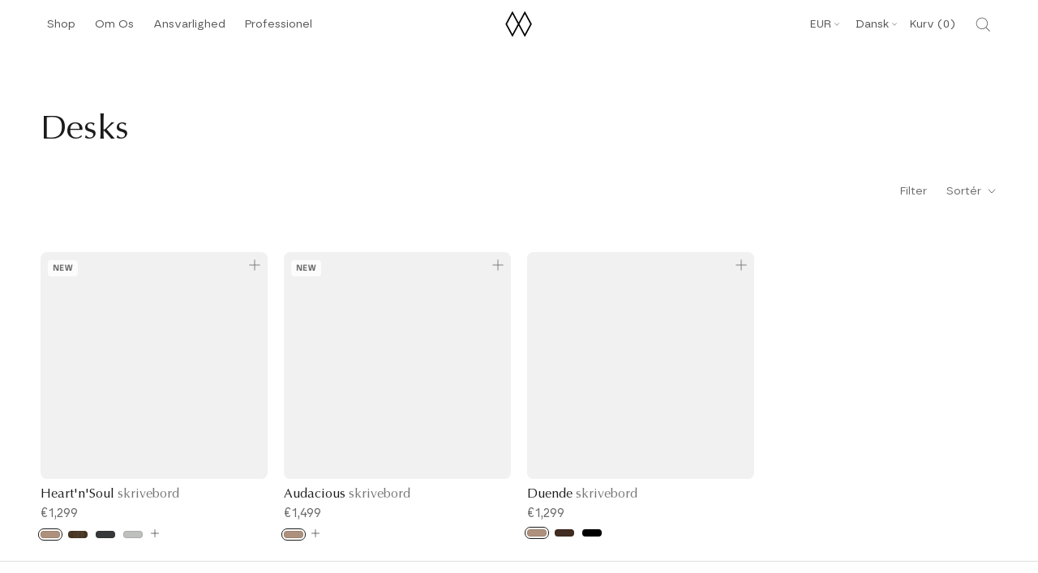

--- FILE ---
content_type: text/html; charset=utf-8
request_url: https://umage.de/da/collections/desks
body_size: 114233
content:
<!doctype html>
<!-- Klaviyo Forms Script -->
<script async type="text/javascript" src="https://static.klaviyo.com/onsite/js/klaviyo.js?company_id=LCutFr"></script>

<html class="no-js" lang="da">
  <head>

<script>
(function() {
    if (window.location.hostname.includes('umage.com')) {
        var script = document.createElement('script');
        script.innerHTML = `!function(){"use strict";function l(e){for(var t=e,r=0,n=document.cookie.split(";");r<n.length;r++){var o=n[r].split("=");if(o[0].trim()===t)return o[1]}}function s(e){return localStorage.getItem(e)}function u(e){return window[e]}function A(e,t){e=document.querySelector(e);return t?null==e?void 0:e.getAttribute(t):null==e?void 0:e.textContent}var e=window,t=document,r="script",n="dataLayer",o="https://ss.umage.com",a="",i="d1doxhezxpha",c="ccdevo=aWQ9R1RNLTVEOTgyRDI%3D&page=1",g="cookie",v="_shopify_y",E="",d=!1;try{var d=!!g&&(m=navigator.userAgent,!!(m=new RegExp("Version/([0-9._]+)(.*Mobile)?.*Safari.*").exec(m)))&&16.4<=parseFloat(m[1]),f="stapeUserId"===g,I=d&&!f?function(e,t,r){void 0===t&&(t="");var n={cookie:l,localStorage:s,jsVariable:u,cssSelector:A},t=Array.isArray(t)?t:[t];if(e&&n[e])for(var o=n[e],a=0,i=t;a<i.length;a++){var c=i[a],c=r?o(c,r):o(c);if(c)return c}else console.warn("invalid uid source",e)}(g,v,E):void 0;d=d&&(!!I||f)}catch(e){console.error(e)}var m=e,g=(m[n]=m[n]||[],m[n].push({"gtm.start":(new Date).getTime(),event:"gtm.js"}),t.getElementsByTagName(r)[0]),v=I?"&bi="+encodeURIComponent(I):"",E=t.createElement(r),f=(d&&(i=8<i.length?i.replace(/([a-z]{8}$)/,"kp$1"):"kp"+i),!d&&a?a:o);E.async=!0,E.src=f+"/"+i+".js?"+c+v,null!=(e=g.parentNode)&&e.insertBefore(E,g)}();`;
        document.head.appendChild(script);
    }
})();
</script>

<script>
(function() {
    if (window.location.hostname.includes('umage.de')) {
        var script = document.createElement('script');
        script.innerHTML = `!function(){"use strict";function l(e){for(var t=e,r=0,n=document.cookie.split(";");r<n.length;r++){var o=n[r].split("=");if(o[0].trim()===t)return o[1]}}function s(e){return localStorage.getItem(e)}function u(e){return window[e]}function A(e,t){e=document.querySelector(e);return t?null==e?void 0:e.getAttribute(t):null==e?void 0:e.textContent}var e=window,t=document,r="script",n="dataLayer",o="https://ss.umage.de",a="",i="d1doxhezxpha",c="ccdevo=aWQ9R1RNLTVEOTgyRDI%3D&page=1",g="cookie",v="_shopify_y",E="",d=!1;try{var d=!!g&&(m=navigator.userAgent,!!(m=new RegExp("Version/([0-9._]+)(.*Mobile)?.*Safari.*").exec(m)))&&16.4<=parseFloat(m[1]),f="stapeUserId"===g,I=d&&!f?function(e,t,r){void 0===t&&(t="");var n={cookie:l,localStorage:s,jsVariable:u,cssSelector:A},t=Array.isArray(t)?t:[t];if(e&&n[e])for(var o=n[e],a=0,i=t;a<i.length;a++){var c=i[a],c=r?o(c,r):o(c);if(c)return c}else console.warn("invalid uid source",e)}(g,v,E):void 0;d=d&&(!!I||f)}catch(e){console.error(e)}var m=e,g=(m[n]=m[n]||[],m[n].push({"gtm.start":(new Date).getTime(),event:"gtm.js"}),t.getElementsByTagName(r)[0]),v=I?"&bi="+encodeURIComponent(I):"",E=t.createElement(r),f=(d&&(i=8<i.length?i.replace(/([a-z]{8}$)/,"kp$1"):"kp"+i),!d&&a?a:o);E.async=!0,E.src=f+"/"+i+".js?"+c+v,null!=(e=g.parentNode)&&e.insertBefore(E,g)}();`;
        document.head.appendChild(script);
    }
})();
</script>

<script>
(function() {
    if (window.location.hostname.includes('umage.dk')) {
        var script = document.createElement('script');
        script.innerHTML = `!function(){"use strict";function l(e){for(var t=e,r=0,n=document.cookie.split(";");r<n.length;r++){var o=n[r].split("=");if(o[0].trim()===t)return o[1]}}function s(e){return localStorage.getItem(e)}function u(e){return window[e]}function A(e,t){e=document.querySelector(e);return t?null==e?void 0:e.getAttribute(t):null==e?void 0:e.textContent}var e=window,t=document,r="script",n="dataLayer",o="https://ss.umage.dk",a="",i="d1doxhezxpha",c="ccdevo=aWQ9R1RNLTVEOTgyRDI%3D&page=1",g="cookie",v="_shopify_y",E="",d=!1;try{var d=!!g&&(m=navigator.userAgent,!!(m=new RegExp("Version/([0-9._]+)(.*Mobile)?.*Safari.*").exec(m)))&&16.4<=parseFloat(m[1]),f="stapeUserId"===g,I=d&&!f?function(e,t,r){void 0===t&&(t="");var n={cookie:l,localStorage:s,jsVariable:u,cssSelector:A},t=Array.isArray(t)?t:[t];if(e&&n[e])for(var o=n[e],a=0,i=t;a<i.length;a++){var c=i[a],c=r?o(c,r):o(c);if(c)return c}else console.warn("invalid uid source",e)}(g,v,E):void 0;d=d&&(!!I||f)}catch(e){console.error(e)}var m=e,g=(m[n]=m[n]||[],m[n].push({"gtm.start":(new Date).getTime(),event:"gtm.js"}),t.getElementsByTagName(r)[0]),v=I?"&bi="+encodeURIComponent(I):"",E=t.createElement(r),f=(d&&(i=8<i.length?i.replace(/([a-z]{8}$)/,"kp$1"):"kp"+i),!d&&a?a:o);E.async=!0,E.src=f+"/"+i+".js?"+c+v,null!=(e=g.parentNode)&&e.insertBefore(E,g)}();`;
        document.head.appendChild(script);
    }
})();
</script>

<script>
(function() {
    if (window.location.hostname.includes('umage.fr')) {
        var script = document.createElement('script');
        script.innerHTML = `!function(){"use strict";function l(e){for(var t=e,r=0,n=document.cookie.split(";");r<n.length;r++){var o=n[r].split("=");if(o[0].trim()===t)return o[1]}}function s(e){return localStorage.getItem(e)}function u(e){return window[e]}function A(e,t){e=document.querySelector(e);return t?null==e?void 0:e.getAttribute(t):null==e?void 0:e.textContent}var e=window,t=document,r="script",n="dataLayer",o="https://ss.umage.fr",a="",i="d1doxhezxpha",c="ccdevo=aWQ9R1RNLTVEOTgyRDI%3D&page=1",g="cookie",v="_shopify_y",E="",d=!1;try{var d=!!g&&(m=navigator.userAgent,!!(m=new RegExp("Version/([0-9._]+)(.*Mobile)?.*Safari.*").exec(m)))&&16.4<=parseFloat(m[1]),f="stapeUserId"===g,I=d&&!f?function(e,t,r){void 0===t&&(t="");var n={cookie:l,localStorage:s,jsVariable:u,cssSelector:A},t=Array.isArray(t)?t:[t];if(e&&n[e])for(var o=n[e],a=0,i=t;a<i.length;a++){var c=i[a],c=r?o(c,r):o(c);if(c)return c}else console.warn("invalid uid source",e)}(g,v,E):void 0;d=d&&(!!I||f)}catch(e){console.error(e)}var m=e,g=(m[n]=m[n]||[],m[n].push({"gtm.start":(new Date).getTime(),event:"gtm.js"}),t.getElementsByTagName(r)[0]),v=I?"&bi="+encodeURIComponent(I):"",E=t.createElement(r),f=(d&&(i=8<i.length?i.replace(/([a-z]{8}$)/,"kp$1"):"kp"+i),!d&&a?a:o);E.async=!0,E.src=f+"/"+i+".js?"+c+v,null!=(e=g.parentNode)&&e.insertBefore(E,g)}();`;
        document.head.appendChild(script);
    }
})();
</script>

<script>
(function() {
    if (window.location.hostname.includes('umage.it')) {
        var script = document.createElement('script');
        script.innerHTML = `!function(){"use strict";function l(e){for(var t=e,r=0,n=document.cookie.split(";");r<n.length;r++){var o=n[r].split("=");if(o[0].trim()===t)return o[1]}}function s(e){return localStorage.getItem(e)}function u(e){return window[e]}function A(e,t){e=document.querySelector(e);return t?null==e?void 0:e.getAttribute(t):null==e?void 0:e.textContent}var e=window,t=document,r="script",n="dataLayer",o="https://ss.umage.it",a="",i="d1doxhezxpha",c="ccdevo=aWQ9R1RNLTVEOTgyRDI%3D&page=1",g="cookie",v="_shopify_y",E="",d=!1;try{var d=!!g&&(m=navigator.userAgent,!!(m=new RegExp("Version/([0-9._]+)(.*Mobile)?.*Safari.*").exec(m)))&&16.4<=parseFloat(m[1]),f="stapeUserId"===g,I=d&&!f?function(e,t,r){void 0===t&&(t="");var n={cookie:l,localStorage:s,jsVariable:u,cssSelector:A},t=Array.isArray(t)?t:[t];if(e&&n[e])for(var o=n[e],a=0,i=t;a<i.length;a++){var c=i[a],c=r?o(c,r):o(c);if(c)return c}else console.warn("invalid uid source",e)}(g,v,E):void 0;d=d&&(!!I||f)}catch(e){console.error(e)}var m=e,g=(m[n]=m[n]||[],m[n].push({"gtm.start":(new Date).getTime(),event:"gtm.js"}),t.getElementsByTagName(r)[0]),v=I?"&bi="+encodeURIComponent(I):"",E=t.createElement(r),f=(d&&(i=8<i.length?i.replace(/([a-z]{8}$)/,"kp$1"):"kp"+i),!d&&a?a:o);E.async=!0,E.src=f+"/"+i+".js?"+c+v,null!=(e=g.parentNode)&&e.insertBefore(E,g)}();`;
        document.head.appendChild(script);
    }
})();
</script>

<script>
(function() {
    if (window.location.hostname.includes('umage.no')) {
        var script = document.createElement('script');
        script.innerHTML = `!function(){"use strict";function l(e){for(var t=e,r=0,n=document.cookie.split(";");r<n.length;r++){var o=n[r].split("=");if(o[0].trim()===t)return o[1]}}function s(e){return localStorage.getItem(e)}function u(e){return window[e]}function A(e,t){e=document.querySelector(e);return t?null==e?void 0:e.getAttribute(t):null==e?void 0:e.textContent}var e=window,t=document,r="script",n="dataLayer",o="https://ss.umage.no",a="",i="d1doxhezxpha",c="ccdevo=aWQ9R1RNLTVEOTgyRDI%3D&page=1",g="cookie",v="_shopify_y",E="",d=!1;try{var d=!!g&&(m=navigator.userAgent,!!(m=new RegExp("Version/([0-9._]+)(.*Mobile)?.*Safari.*").exec(m)))&&16.4<=parseFloat(m[1]),f="stapeUserId"===g,I=d&&!f?function(e,t,r){void 0===t&&(t="");var n={cookie:l,localStorage:s,jsVariable:u,cssSelector:A},t=Array.isArray(t)?t:[t];if(e&&n[e])for(var o=n[e],a=0,i=t;a<i.length;a++){var c=i[a],c=r?o(c,r):o(c);if(c)return c}else console.warn("invalid uid source",e)}(g,v,E):void 0;d=d&&(!!I||f)}catch(e){console.error(e)}var m=e,g=(m[n]=m[n]||[],m[n].push({"gtm.start":(new Date).getTime(),event:"gtm.js"}),t.getElementsByTagName(r)[0]),v=I?"&bi="+encodeURIComponent(I):"",E=t.createElement(r),f=(d&&(i=8<i.length?i.replace(/([a-z]{8}$)/,"kp$1"):"kp"+i),!d&&a?a:o);E.async=!0,E.src=f+"/"+i+".js?"+c+v,null!=(e=g.parentNode)&&e.insertBefore(E,g)}();`;
        document.head.appendChild(script);
    }
})();
</script>


<script>
(function() {
    if (window.location.hostname.includes('umage.se')) {
        var script = document.createElement('script');
        script.innerHTML = `!function(){"use strict";function l(e){for(var t=e,r=0,n=document.cookie.split(";");r<n.length;r++){var o=n[r].split("=");if(o[0].trim()===t)return o[1]}}function s(e){return localStorage.getItem(e)}function u(e){return window[e]}function A(e,t){e=document.querySelector(e);return t?null==e?void 0:e.getAttribute(t):null==e?void 0:e.textContent}var e=window,t=document,r="script",n="dataLayer",o="https://ss.umage.se",a="",i="d1doxhezxpha",c="ccdevo=aWQ9R1RNLTVEOTgyRDI%3D&page=1",g="cookie",v="_shopify_y",E="",d=!1;try{var d=!!g&&(m=navigator.userAgent,!!(m=new RegExp("Version/([0-9._]+)(.*Mobile)?.*Safari.*").exec(m)))&&16.4<=parseFloat(m[1]),f="stapeUserId"===g,I=d&&!f?function(e,t,r){void 0===t&&(t="");var n={cookie:l,localStorage:s,jsVariable:u,cssSelector:A},t=Array.isArray(t)?t:[t];if(e&&n[e])for(var o=n[e],a=0,i=t;a<i.length;a++){var c=i[a],c=r?o(c,r):o(c);if(c)return c}else console.warn("invalid uid source",e)}(g,v,E):void 0;d=d&&(!!I||f)}catch(e){console.error(e)}var m=e,g=(m[n]=m[n]||[],m[n].push({"gtm.start":(new Date).getTime(),event:"gtm.js"}),t.getElementsByTagName(r)[0]),v=I?"&bi="+encodeURIComponent(I):"",E=t.createElement(r),f=(d&&(i=8<i.length?i.replace(/([a-z]{8}$)/,"kp$1"):"kp"+i),!d&&a?a:o);E.async=!0,E.src=f+"/"+i+".js?"+c+v,null!=(e=g.parentNode)&&e.insertBefore(E,g)}();`;
        document.head.appendChild(script);
    }
})();
</script>


<!-- Start of Shoplift scripts -->
<!-- 2025-04-07T10:00:11.3302412Z -->
<style>.shoplift-hide { opacity: 0 !important; }</style>
<style id="sl-preview-bar-hide">#preview-bar-iframe, #PBarNextFrameWrapper { display: none !important; }</style>
<script type="text/javascript">(function(rootPath, template, themeRole, themeId, isThemePreview){ /* Generated on 2025-06-24T09:15:03.0998383Z */var U=Object.defineProperty;var B=(m,p,u)=>p in m?U(m,p,{enumerable:!0,configurable:!0,writable:!0,value:u}):m[p]=u;var c=(m,p,u)=>B(m,typeof p!="symbol"?p+"":p,u);(function(){"use strict";var m=" daum[ /]| deusu/| yadirectfetcher|(?:^|[^g])news(?!sapphire)|(?<! (?:channel/|google/))google(?!(app|/google| pixel))|(?<! cu)bots?(?:\\b|_)|(?<!(?: ya| yandex|^job|inapp;) ?)search|(?<!(?:lib))http|(?<![hg]m)score|@[a-z][\\w-]+\\.|\\(\\)|\\.com|\\b\\d{13}\\b|^<|^[\\w \\.\\-\\(?:\\):]+(?:/v?\\d+(?:\\.\\d+)?(?:\\.\\d{1,10})*?)?(?:,|$)|^[^ ]{50,}$|^\\d+\\b|^\\w+/[\\w\\(\\)]*$|^active|^ad muncher|^amaya|^avsdevicesdk/|^biglotron|^bot|^bw/|^clamav[ /]|^client/|^cobweb/|^custom|^ddg[_-]android|^discourse|^dispatch/\\d|^downcast/|^duckduckgo|^facebook|^getright/|^gozilla/|^hobbit|^hotzonu|^hwcdn/|^jeode/|^jetty/|^jigsaw|^microsoft bits|^movabletype|^mozilla/\\d\\.\\d \\(compatible;?\\)$|^mozilla/\\d\\.\\d \\w*$|^navermailapp|^netsurf|^offline|^owler|^postman|^python|^rank|^read|^reed|^rest|^rss|^snapchat|^space bison|^svn|^swcd |^taringa|^thumbor/|^track|^valid|^w3c|^webbandit/|^webcopier|^wget|^whatsapp|^wordpress|^xenu link sleuth|^yahoo|^yandex|^zdm/\\d|^zoom marketplace/|^{{.*}}$|admin|analyzer|archive|ask jeeves/teoma|bit\\.ly/|bluecoat drtr|browsex|burpcollaborator|capture|catch|check|chrome-lighthouse|chromeframe|classifier|clean|cloud|crawl|cypress/|dareboost|datanyze|dejaclick|detect|dmbrowser|download|evc-batch/|feed|firephp|gomezagent|headless|httrack|hubspot marketing grader|hydra|ibisbrowser|images|insight|inspect|iplabel|ips-agent|java(?!;)|library|mail\\.ru/|manager|measure|neustar wpm|node|nutch|offbyone|optimize|pageburst|pagespeed|parser|perl|phantomjs|pingdom|powermarks|preview|proxy|ptst[ /]\\d|reputation|resolver|retriever|rexx;|rigor|rss\\b|scan|scrape|server|sogou|sparkler/|speedcurve|spider|splash|statuscake|synapse|synthetic|tools|torrent|trace|transcoder|url|virtuoso|wappalyzer|watch|webglance|webkit2png|whatcms/|zgrab",p=/bot|spider|crawl|http|lighthouse/i,u;function P(){if(u instanceof RegExp)return u;try{u=new RegExp(m,"i")}catch{u=p}return u}function x(r){return!!r&&P().test(r)}class v{constructor(){c(this,"timestamp");this.timestamp=new Date}}class E extends v{constructor(e,s,i){super();c(this,"type");c(this,"testId");c(this,"hypothesisId");this.type=3,this.testId=e,this.hypothesisId=s,this.timestamp=i}}class H extends v{constructor(e){super();c(this,"type");c(this,"path");this.type=4,this.path=e}}class R extends v{constructor(e){super();c(this,"type");c(this,"cart");this.type=5,this.cart=e}}class S extends Error{constructor(){super();c(this,"isBot");this.isBot=!0}}function b(r=1e3){return new Promise(t=>setTimeout(t,r))}function V(r,t){let e=0;const s=(t==null?void 0:t.base)??1.3;let i=(t==null?void 0:t.initialDelay)??500,o=!1;async function n(){for(;!o;)await r(),e++,i*=Math.pow(s,e),t!=null&&t.noJitter||(i=i*.5+Math.round(i*.5*Math.random())),i=Math.min(i,(t==null?void 0:t.maxDelay)??2e3),await b(i)}return n(),()=>{o=!0}}function q(r,t,e){for(const s of t.selectors){const i=r.querySelectorAll(s.cssSelector);for(let o=0;o<i.length;o++)e(t.testId,t.hypothesisId)}k(r,t,(s,i,o,n,a)=>a(i,o),e)}function L(r,t,e){for(const s of t.selectors)T(r,t.testId,t.hypothesisId,s,e??(()=>{}));k(r,t,T,e??(()=>{}))}function _(r){return r.urlPatterns.reduce((t,e)=>{switch(e.operator){case"contains":return t+`.*${e}.*`;case"endsWith":return t+`.*${e}`;case"startsWith":return t+`${e}.*`}},"")}function k(r,t,e,s){new MutationObserver(()=>{for(const o of t.selectors)e(r,t.testId,t.hypothesisId,o,s)}).observe(r.documentElement,{childList:!0,subtree:!0})}function T(r,t,e,s,i){const o=r.querySelectorAll(s.cssSelector);for(let n=0;n<o.length;n++){let a=o.item(n);if(a instanceof HTMLElement&&a.dataset.shoplift!==""){a.dataset.shoplift="";for(const l of s.actions.sort(z))a=M(r,s.cssSelector,a,l)}}return o.length>0&&i?(i(t,e),!0):!1}function M(r,t,e,s){switch(s.type){case"innerHtml":e.innerHTML=s.value;break;case"attribute":F(e,s.scope,s.value);break;case"css":O(r,t,s.value);break;case"js":$(r,e,s);break;case"copy":return D(e);case"remove":N(e);break;case"move":G(e,parseInt(s.value));break}return e}function F(r,t,e){r.setAttribute(t,e)}function O(r,t,e){var i;const s=r.createElement("style");s.innerHTML=`${t} { ${e} }`,(i=r.getElementsByTagName("head")[0])==null||i.appendChild(s)}function $(r,t,e){Function("document","element",`use strict; ${e.value}`)(r,t)}function D(r){const t=r.cloneNode(!0);if(!r.parentNode)throw"Can't copy node outside of DOM";return r.parentNode.insertBefore(t,r.nextSibling),t}function N(r){r.remove()}function G(r,t){if(t===0)return;const e=Array.prototype.slice.call(r.parentElement.children).indexOf(r),s=Math.min(Math.max(e+t,0),r.parentElement.children.length-1);r.parentElement.children.item(s).insertAdjacentElement(t>0?"afterend":"beforebegin",r)}function z(r,t){return A(r)-A(t)}function A(r){return r.type==="copy"||r.type==="remove"?0:1}function g(r,t){return typeof t=="string"&&/\d{4}-\d{2}-\d{2}T\d{2}:\d{2}:\d{2}.\d+(?:Z|[+-]\d+)/.test(t)?new Date(t):t}function w(r,t){return t}class j{constructor(t,e,s,i,o,n,a,l,h,d,y){c(this,"temporarySessionKey","Shoplift_Session");c(this,"essentialSessionKey","Shoplift_Essential");c(this,"analyticsSessionKey","Shoplift_Analytics");c(this,"legacySessionKey");c(this,"cssHideClass");c(this,"testConfigs");c(this,"inactiveTestConfigs");c(this,"testsFilteredByAudience");c(this,"sendPageView");c(this,"shopliftDebug");c(this,"useGtag");c(this,"getCountryTimeout");c(this,"state");c(this,"shopifyAnalyticsId");c(this,"cookie",document.cookie);c(this,"isSyncing",!1);c(this,"isSyncingGA",!1);c(this,"fetch");c(this,"localStorageSet");c(this,"localStorageGet");c(this,"sessionStorageSet",window.sessionStorage.setItem.bind(window.sessionStorage));c(this,"sessionStorageGet",window.sessionStorage.getItem.bind(window.sessionStorage));c(this,"urlParams",new URLSearchParams(window.location.search));c(this,"device");c(this,"logHistory");this.shop=t,this.host=e,this.eventHost=s,this.disableReferrerOverride=l,this.logHistory=[],this.legacySessionKey=`SHOPLIFT_SESSION_${this.shop}`,this.cssHideClass=i?"shoplift-hide":"",this.testConfigs=d.map(f=>({...f,startAt:new Date(f.startAt),statusHistory:f.statusHistory.map(I=>({...I,createdAt:new Date(I.createdAt)}))})),this.inactiveTestConfigs=y,this.sendPageView=!!o,this.shopliftDebug=n===!0,this.useGtag=a===!0,this.fetch=window.fetch.bind(window),this.localStorageSet=window.localStorage.setItem.bind(window.localStorage),this.localStorageGet=window.localStorage.getItem.bind(window.localStorage);const C=this.getDeviceType();this.device=C!=="tablet"?C:"mobile",this.state=this.loadState(),this.shopifyAnalyticsId=this.getShopifyAnalyticsId(),this.testsFilteredByAudience=d.filter(f=>f.status=="active"),this.getCountryTimeout=h===1000?1e3:h,this.log("State Loaded",JSON.stringify(this.state))}async init(){var t;try{if(this.log("Shoplift script initializing"),window.Shopify&&window.Shopify.designMode){this.log("Skipping script for design mode");return}if(window.location.href.includes("slScreenshot=true")){this.log("Skipping script for screenshot");return}if(window.location.hostname.endsWith(".edgemesh.com")){this.log("Skipping script for preview");return}if(window.location.href.includes("isShopliftMerchant")){const s=this.urlParams.get("isShopliftMerchant")==="true";this.log("Setting merchant session to %s",s),this.state.temporary.isMerchant=s,this.persistTemporaryState()}if(this.state.temporary.isMerchant){this.log("Skipping script for merchant"),(t=document.querySelector("#sl-preview-bar-hide"))==null||t.remove();return}if(x(navigator.userAgent))return;if(navigator.userAgent.includes("Chrome/118")){this.log("Random: %o",[Math.random(),Math.random(),Math.random()]);const s=await this.makeRequest({url:`${this.eventHost}/api/v0/events/ip`,method:"get"}).then(i=>i==null?void 0:i.json());this.log(`IP: ${s}`),this.makeRequest({url:`${this.eventHost}/api/v0/logs`,method:"post",data:JSON.stringify(this.debugState(),w)}).catch()}if(this.shopifyAnalyticsId=this.getShopifyAnalyticsId(),this.monitorConsentChange(),this.checkForThemePreview())return;if(!this.disableReferrerOverride&&this.state.temporary.originalReferrer!=null){this.log(`Overriding referrer from '${document.referrer}' to '${this.state.temporary.originalReferrer}'`);const s=this.state.temporary.originalReferrer;delete this.state.temporary.originalReferrer,this.persistTemporaryState(),Object.defineProperty(document,"referrer",{get:()=>s,enumerable:!0,configurable:!0})}if(await this.refreshVisitor(this.shopifyAnalyticsId),await this.handleVisitorTest()){this.log("Redirecting for visitor test");return}this.setShoplift(),this.showPage(),await this.finalize(),console.log("SHOPLIFT SCRIPT INITIALIZED!")}catch(e){if(e instanceof S)return;throw e}finally{typeof window.shoplift!="object"&&this.setShopliftStub()}}async finalize(){const t=await this.getCartState();t!==null&&this.queueCartUpdate(t),this.pruneStateAndSave(),await this.syncAllEvents()}setShoplift(){this.log("Setting up public API");const e=this.urlParams.get("slVariant")==="true",s=e?null:this.urlParams.get("slVariant");window.shoplift={isHypothesisActive:async i=>{if(this.log("Script checking variant for hypothesis '%s'",i),e)return this.log("Forcing variant for hypothesis '%s'",i),!0;if(s!==null)return this.log("Forcing hypothesis '%s'",s),i===s;const o=this.testConfigs.find(a=>a.hypotheses.some(l=>l.id===i));if(!o)return this.log("No test found for hypothesis '%s'",i),!1;const n=this.state.essential.visitorTests.find(a=>a.testId===o.id);return n?(this.log("Active visitor test found",i),n.hypothesisId===i):(await this.manuallySplitVisitor(o),this.testConfigs.some(a=>a.hypotheses.some(l=>l.id===i&&this.state.essential.visitorTests.some(h=>h.hypothesisId===l.id))))},setAnalyticsConsent:async i=>{await this.onConsentChange(i,!0)},getVisitorData:()=>({visitor:this.state.analytics.visitor,visitorTests:this.state.essential.visitorTests.filter(i=>!i.isInvalid).map(i=>{const{shouldSendToGa:o,...n}=i;return n})})}}setShopliftStub(){this.log("Setting up stubbed public API");const e=this.urlParams.get("slVariant")==="true",s=e?null:this.urlParams.get("slVariant");window.shoplift={isHypothesisActive:i=>Promise.resolve(e||i===s),setAnalyticsConsent:()=>Promise.resolve(),getVisitorData:()=>({visitor:null,visitorTests:[]})}}async manuallySplitVisitor(t){this.log("Starting manual split for test '%s'",t.id),await this.handleVisitorTest([t]),this.saveState(),this.syncAllEvents()}async handleVisitorTest(t){await this.filterTestsByAudience(this.testConfigs,this.state.analytics.visitor??this.buildBaseVisitor(),this.state.essential.visitorTests);let e=t?t.filter(i=>this.testsFilteredByAudience.some(o=>o.id===i.id)):this.testsForUrl(this.testsFilteredByAudience);if(e.length>0){this.log("Existing visitor on test page");const i=this.getCurrentVisitorHypothesis(e);if(i){this.log("Found current visitor test");const l=this.considerRedirect(i);return l&&(this.log("Redirecting for current visitor test"),this.redirect(i)),l}this.log("No active test relation for test page");const o=this.testsForUrl(this.inactiveTestConfigs.filter(l=>this.testIsPaused(l)&&l.hypotheses.some(h=>this.state.essential.visitorTests.some(d=>d.hypothesisId===h.id)))).map(l=>l.id);if(o.length>0)return this.log("Visitor has paused tests for test page, skipping test assignment: %o",o),!1;if(this.hasThemeAndOtherTestTypes(this.testsFilteredByAudience)){this.log("Store has both theme and non-theme tests");const l=this.visitorActiveTestType();this.log("Current visitor test type is '%s'",l);let h;switch(l){case"templateOrUrlRedirect":this.log("Filtering to non-theme tests"),h=d=>d!=="theme";break;case"theme":this.log("Filtering to theme tests"),h=d=>d==="theme";break;case null:h=Math.random()>.5?(this.log("Filtering to theme tests"),d=>d==="theme"):(this.log("Filtering to non-theme tests"),d=>d!=="theme");break}e=e.filter(d=>d.hypotheses.some(y=>y.isControl&&h(y.type)))}if(e.length===0)return this.log("No tests found"),!1;const n=e[Math.floor(Math.random()*e.length)],a=this.pickHypothesis(n);if(a){this.log("Adding local visitor to test '%s', hypothesis '%s'",n.id,a.id),this.queueAddVisitorToTest(n.id,a);const l=this.considerRedirect(a);return l&&(this.log("Redirecting for new test"),this.redirect(a)),l}this.log("No hypothesis found")}return this.includeInDomTests(),!1}includeInDomTests(){const t=this.getDomTestsForCurrentUrl(),e=this.getVisitorDomHypothesis(t);for(const s of t){this.log("Evaluating dom test '%s'",s.id);const o=e.find(n=>s.hypotheses.some(a=>n.id===a.id))??this.pickHypothesis(s);if(!o){this.log("Failed to pick hypothesis for test");continue}if(o.isControl){this.log("Test has no dom actions to take, detect selector for test inclusion");const n=s.hypotheses.filter(a=>a.id!==o.id).flatMap(a=>{var l;return((l=a.domSelectors)==null?void 0:l.map(h=>({...h,testId:s.id})))??[]});n.length>0&&q(document,{testId:s.id,hypothesisId:o.id,selectors:n},a=>{this.queueAddVisitorToTest(a,o),this.syncAllEvents()});continue}if(!o.domSelectors||o.domSelectors.length===0){this.log("No selectors found, skipping hypothesis");continue}this.log("Watching for selectors"),L(document,{testId:s.id,hypothesisId:o.id,selectors:o.domSelectors},n=>{this.queueAddVisitorToTest(n,o),this.syncAllEvents()})}}considerRedirect(t){if(this.log("Considering redirect for hypothesis '%s'",t.id),t.isControl)return this.log("Skipping redirect for control"),!1;if(t.type==="basicScript"||t.type==="manualScript")return this.log("Skipping redirect for script test"),!1;const e=this.state.essential.visitorTests.find(n=>n.hypothesisId===t.id),s=new URL(window.location.toString()),o=new URLSearchParams(window.location.search).get("view");if(t.type==="theme"){if(!(t.themeId===themeId)){if(this.log("Theme id '%s' is not hypothesis theme ID '%s'",t.themeId,themeId),e&&e.themeId!==t.themeId&&(e.themeId===themeId||!this.isThemePreview()))this.log("On old theme, redirecting and updating local visitor"),e.themeId=t.themeId;else if(this.isThemePreview())return this.log("On non-test theme, skipping redirect"),!1;return this.log("Hiding page to redirect for theme test"),this.hidePage(),!0}return!1}else if(t.type!=="dom"&&t.affix!==template.suffix&&t.affix!==o||t.redirectPath&&!s.pathname.endsWith(t.redirectPath))return this.log("Hiding page to redirect for template test"),this.hidePage(),!0;return this.log("Not redirecting"),!1}redirect(t){if(this.log("Redirecting to hypothesis '%s'",t.id),t.isControl)return;const e=new URL(window.location.toString());if(e.searchParams.delete("view"),t.redirectPath){const s=RegExp("^(/w{2}-w{2})/").exec(e.pathname);if(s&&s.length>1){const i=s[1];e.pathname=`${i}${t.redirectPath}`}else e.pathname=t.redirectPath}else t.type==="theme"?(e.searchParams.set("_ab","0"),e.searchParams.set("_fd","0"),e.searchParams.set("_sc","1"),e.searchParams.set("preview_theme_id",t.themeId.toString())):t.type!=="urlRedirect"&&e.searchParams.set("view",t.affix);this.queueRedirect(e)}async refreshVisitor(t){if(t===null||!this.state.essential.isFirstLoad||!this.testConfigs.some(s=>s.visitorOption!=="all"))return;this.log("Refreshing visitor"),this.hidePage();const e=await this.getVisitor(t);e&&e.id&&this.updateLocalVisitor(e)}buildBaseVisitor(){return{shopifyAnalyticsId:this.shopifyAnalyticsId,device:this.device,country:null,...this.state.essential.initialState}}getInitialState(){const t=this.getUTMValue("utm_source")??"",e=this.getUTMValue("utm_medium")??"",s=this.getUTMValue("utm_campaign")??"",i=this.getUTMValue("utm_content")??"",o=window.document.referrer,n=this.device;return{createdAt:new Date,utmSource:t,utmMedium:e,utmCampaign:s,utmContent:i,referrer:o,device:n}}checkForThemePreview(){var t,e;return this.log("Checking for theme preview"),window.location.hostname.endsWith(".shopifypreview.com")?(this.log("on shopify preview domain"),this.clearThemeBar(!0,!1,this.state),(t=document.querySelector("#sl-preview-bar-hide"))==null||t.remove(),!1):this.isThemePreview()?this.state.essential.visitorTests.some(s=>s.isThemeTest&&this.getHypothesis(s.hypothesisId)&&s.themeId===themeId)?(this.log("On active theme test, removing theme bar"),this.clearThemeBar(!1,!0,this.state),!1):this.state.essential.visitorTests.some(s=>s.isThemeTest&&!this.getHypothesis(s.hypothesisId)&&s.themeId===themeId)?(this.log("Visitor is on an inactive theme test, redirecting to main theme"),this.redirectToMainTheme(),!0):this.state.essential.isFirstLoad?(this.log("No visitor found on theme preview, redirecting to main theme"),this.redirectToMainTheme(),!0):this.inactiveTestConfigs.some(s=>s.hypotheses.some(i=>i.themeId===themeId))?(this.log("Current theme is an inactive theme test, redirecting to main theme"),this.redirectToMainTheme(),!0):this.testConfigs.some(s=>s.hypotheses.some(i=>i.themeId===themeId))?(this.log("Falling back to clearing theme bar"),this.clearThemeBar(!1,!0,this.state),!1):(this.log("No tests on current theme, skipping script"),this.clearThemeBar(!0,!1,this.state),(e=document.querySelector("#sl-preview-bar-hide"))==null||e.remove(),!0):(this.log("Not on theme preview"),this.clearThemeBar(!0,!1,this.state),!1)}redirectToMainTheme(){this.hidePage();const t=new URL(window.location.toString());t.searchParams.set("preview_theme_id",""),this.queueRedirect(t)}testsForUrl(t){const e=new URL(window.location.href),s=this.typeFromTemplate();return t.filter(i=>i.hypotheses.some(o=>o.type!=="dom"&&(o.isControl&&o.type===s&&o.affix===template.suffix||o.type==="theme"||o.isControl&&o.type==="urlRedirect"&&o.redirectPath&&e.pathname.endsWith(o.redirectPath)||o.type==="basicScript"))&&(i.ignoreTestViewParameterEnforcement||!e.searchParams.has("view")||i.hypotheses.map(o=>o.affix).includes(e.searchParams.get("view")??"")))}domTestsForUrl(t){const e=new URL(window.location.href);return t.filter(s=>s.hypotheses.some(i=>i.type==="dom"&&i.domSelectors&&i.domSelectors.some(o=>new RegExp(_(o)).test(e.toString()))))}async filterTestsByAudience(t,e,s){const i=[];let o=e.country;!o&&t.some(n=>n.requiresCountry&&!s.some(a=>a.testId===n.id))&&(this.log("Hiding page to check geoip"),this.hidePage(),o=await this.makeJsonRequest({method:"get",url:`${this.eventHost}/api/v0/visitors/get-country`,signal:AbortSignal.timeout(this.getCountryTimeout)}).catch(n=>(this.log("Error getting country",n),null)));for(const n of t){this.log("Checking audience for test '%s'",n.id);const a=this.visitorCreatedDuringTestActive(n.statusHistory);(s.some(h=>h.testId===n.id&&(n.device==="all"||n.device===e.device&&n.device===this.device))||this.isTargetAudience(n,e,a,o))&&(this.log("Visitor is in audience for test '%s'",n.id),i.push(n))}this.testsFilteredByAudience=i}isTargetAudience(t,e,s,i){const o=this.getChannel(e);return(t.device==="all"||t.device===e.device&&t.device===this.device)&&(t.visitorOption==="all"||t.visitorOption==="new"&&s||t.visitorOption==="returning"&&!s)&&(t.targetAudiences.length===0||t.targetAudiences.reduce((n,a)=>n||a.reduce((l,h)=>l&&h(e,s,o,i),!0),!1))}visitorCreatedDuringTestActive(t){let e="";for(const s of t){if(this.state.analytics.visitor!==null&&this.state.analytics.visitor.createdAt<s.createdAt||this.state.essential.initialState.createdAt<s.createdAt)break;e=s.status}return e==="active"}getDomTestsForCurrentUrl(){return this.domTestsForUrl(this.testsFilteredByAudience)}getCurrentVisitorHypothesis(t){return t.flatMap(e=>e.hypotheses).find(e=>e.type!=="dom"&&this.state.essential.visitorTests.some(s=>s.hypothesisId===e.id))}getVisitorDomHypothesis(t){return t.flatMap(e=>e.hypotheses).filter(e=>e.type==="dom"&&this.state.essential.visitorTests.some(s=>s.hypothesisId===e.id))}getHypothesis(t){return this.testConfigs.filter(e=>e.hypotheses.some(s=>s.id===t)).map(e=>e.hypotheses.find(s=>s.id===t))[0]}hasThemeTest(t){return t.some(e=>e.hypotheses.some(s=>s.type==="theme"))}hasTestThatIsNotThemeTest(t){return t.some(e=>e.hypotheses.some(s=>s.type!=="theme"&&s.type!=="dom"))}hasThemeAndOtherTestTypes(t){return this.hasThemeTest(t)&&this.hasTestThatIsNotThemeTest(t)}testIsPaused(t){return t.status==="paused"||t.status==="incompatible"||t.status==="suspended"}visitorActiveTestType(){const t=this.state.essential.visitorTests.filter(e=>this.testConfigs.some(s=>s.hypotheses.some(i=>i.id==e.hypothesisId)));return t.length===0?null:t.some(e=>e.isThemeTest)?"theme":"templateOrUrlRedirect"}pickHypothesis(t){let e=Math.random();const s=t.hypotheses.reduce((o,n)=>o+n.visitorCount,0);return t.hypotheses.sort((o,n)=>o.isControl?n.isControl?0:-1:n.isControl?1:0).reduce((o,n)=>{if(o!==null)return o;const l=t.hypotheses.reduce((h,d)=>h&&d.visitorCount>20,!0)?n.visitorCount/s-n.trafficPercentage:0;return e<=n.trafficPercentage-l?n:(e-=n.trafficPercentage,null)},null)}typeFromTemplate(){switch(template.type){case"collection-list":return"collectionList";case"page":return"landing";case"article":case"blog":case"cart":case"collection":case"index":case"product":case"search":return template.type;default:return null}}queueRedirect(t){this.saveState(),this.disableReferrerOverride||(this.log(`Saving temporary referrer override '${document.referrer}'`),this.state.temporary.originalReferrer=document.referrer,this.persistTemporaryState()),window.setTimeout(()=>window.location.assign(t),0)}async syncAllEvents(){const t=async()=>{if(this.isSyncing){window.setTimeout(()=>void(async()=>await t())(),500);return}try{this.isSyncing=!0,await this.syncEvents(),this.syncGAEvents()}finally{this.isSyncing=!1}};await t()}async syncEvents(){var s,i;if(!this.state.essential.consentApproved||!this.shopifyAnalyticsId||this.state.analytics.queue.length===0)return;const t=this.state.analytics.queue.length,e=this.state.analytics.queue.splice(0,t);this.log("Syncing %s events",t);try{const o={shop:this.shop,visitorDetails:{shopifyAnalyticsId:this.shopifyAnalyticsId,device:((s=this.state.analytics.visitor)==null?void 0:s.device)??this.device,country:((i=this.state.analytics.visitor)==null?void 0:i.country)??null,...this.state.essential.initialState},events:this.state.essential.visitorTests.filter(a=>!a.isInvalid&&!a.isSaved).map(a=>new E(a.testId,a.hypothesisId,a.createdAt)).concat(e)};await this.sendEvents(o);const n=await this.getVisitor(this.shopifyAnalyticsId);n!==null&&this.updateLocalVisitor(n);for(const a of this.state.essential.visitorTests.filter(l=>!l.isInvalid&&!l.isSaved))a.isSaved=!0}catch{this.state.analytics.queue.splice(0,0,...e)}finally{this.saveState()}}syncGAEvents(){if(!this.useGtag){this.log("UseGtag is false — skipping GA Events");return}if(!this.state.essential.consentApproved){this.log("Consent not approved — skipping GA Events");return}if(this.isSyncingGA){this.log("Already syncing GA - skipping GA events");return}this.isSyncingGA=!0;const t=this.state.essential.visitorTests.filter(n=>n.shouldSendToGa);if(t.length===0){this.log("No GA Events to sync");return}this.log("Syncing %s GA Events",t.length);let e,s;const i=new Promise(n=>s=n),o=b(2500).then(()=>(e==null||e(),this.log("Timeout while waiting for gtag"),!1));Promise.race([i,o]).then(n=>Promise.allSettled(t.map(a=>this.sendGtagEvent(a,n)))).then(()=>{this.log("All gtag events sent")}).finally(()=>{this.isSyncingGA=!1}),typeof window.gtag=="function"?(this.log("gtag immediately available, sending now"),s==null||s(!0)):e=V(()=>{this.log("Checking for gtag again..."),typeof window.gtag=="function"&&(this.log("gtag is available"),e==null||e(),s==null||s(!0))},{initialDelay:100,maxDelay:500,base:1.1})}sendGtagEvent(t,e){return new Promise(s=>{this.log("Sending GA Event for test %s, hypothesis %s",t.testId,t.hypothesisId);const i=()=>{t.shouldSendToGa=!1,this.persistEssentialState(),s()},o={exp_variant_string:`SL-${t.testId}-${t.hypothesisId}`};this.shopliftDebug&&Object.assign(o,{debug_mode:!0}),e?(this.log("GTAG available, sending event for hypothesis %s",t.hypothesisId),gtag("event","experience_impression",{...o,event_callback:()=>{this.log("GA acknowledged event for hypothesis %s",t.hypothesisId),i()}})):(this.log("GTAG not available, pushing event with hypothesis %s to dataLayer",t.hypothesisId),window.dataLayer=window.dataLayer||[],window.dataLayer.push({event:"experience_impression",...o}),i())})}updateLocalVisitor(t){let e;({visitorTests:e,...this.state.analytics.visitor}=t);for(const s of this.state.essential.visitorTests.filter(i=>!e.some(o=>o.testId===i.testId)))s.isSaved=!0,s.isInvalid=!0;for(const s of e)this.state.essential.visitorTests.some(o=>o.testId===s.testId)||this.state.essential.visitorTests.push(s);this.state.analytics.visitor.storedAt=new Date}async getVisitor(t){try{return await this.makeJsonRequest({method:"get",url:`${this.eventHost}/api/v0/visitors/by-key/${this.shop}/${t}`})}catch{return null}}async sendEvents(t){await this.makeRequest({method:"post",url:`${this.eventHost}/api/v0/events`,data:JSON.stringify(t)})}async getRemoteVisitor(t){return await this.makeJsonRequest({method:"get",url:`${this.eventHost}/api/v0/visitors/${t}`})}async updateShopifyAnalyticsId(t,e){return await this.makeJsonRequest({method:"put",url:`${this.eventHost}/api/v0/visitors/${t}`,data:JSON.stringify({shop:this.shop,shopifyAnalyticsId:e})})}getUTMValue(t){const s=decodeURIComponent(window.location.search.substring(1)).split("&");for(let i=0;i<s.length;i++){const o=s[i].split("=");if(o[0]===t)return o[1]||null}return null}hidePage(){this.log("Hiding page"),this.cssHideClass&&!window.document.documentElement.classList.contains(this.cssHideClass)&&(window.document.documentElement.classList.add(this.cssHideClass),setTimeout(this.removeAsyncHide(this.cssHideClass),2e3))}showPage(){this.cssHideClass&&this.removeAsyncHide(this.cssHideClass)()}getDeviceType(){function t(){let s=!1;return function(i){(/(android|bb\d+|meego).+mobile|avantgo|bada\/|blackberry|blazer|compal|elaine|fennec|hiptop|iemobile|ip(hone|od)|iris|kindle|lge |maemo|midp|mmp|mobile.+firefox|netfront|opera m(ob|in)i|palm( os)?|phone|p(ixi|re)\/|plucker|pocket|psp|series(4|6)0|symbian|treo|up\.(browser|link)|vodafone|wap|windows ce|xda|xiino/i.test(i)||/1207|6310|6590|3gso|4thp|50[1-6]i|770s|802s|a wa|abac|ac(er|oo|s\-)|ai(ko|rn)|al(av|ca|co)|amoi|an(ex|ny|yw)|aptu|ar(ch|go)|as(te|us)|attw|au(di|\-m|r |s )|avan|be(ck|ll|nq)|bi(lb|rd)|bl(ac|az)|br(e|v)w|bumb|bw\-(n|u)|c55\/|capi|ccwa|cdm\-|cell|chtm|cldc|cmd\-|co(mp|nd)|craw|da(it|ll|ng)|dbte|dc\-s|devi|dica|dmob|do(c|p)o|ds(12|\-d)|el(49|ai)|em(l2|ul)|er(ic|k0)|esl8|ez([4-7]0|os|wa|ze)|fetc|fly(\-|_)|g1 u|g560|gene|gf\-5|g\-mo|go(\.w|od)|gr(ad|un)|haie|hcit|hd\-(m|p|t)|hei\-|hi(pt|ta)|hp( i|ip)|hs\-c|ht(c(\-| |_|a|g|p|s|t)|tp)|hu(aw|tc)|i\-(20|go|ma)|i230|iac( |\-|\/)|ibro|idea|ig01|ikom|im1k|inno|ipaq|iris|ja(t|v)a|jbro|jemu|jigs|kddi|keji|kgt( |\/)|klon|kpt |kwc\-|kyo(c|k)|le(no|xi)|lg( g|\/(k|l|u)|50|54|\-[a-w])|libw|lynx|m1\-w|m3ga|m50\/|ma(te|ui|xo)|mc(01|21|ca)|m\-cr|me(rc|ri)|mi(o8|oa|ts)|mmef|mo(01|02|bi|de|do|t(\-| |o|v)|zz)|mt(50|p1|v )|mwbp|mywa|n10[0-2]|n20[2-3]|n30(0|2)|n50(0|2|5)|n7(0(0|1)|10)|ne((c|m)\-|on|tf|wf|wg|wt)|nok(6|i)|nzph|o2im|op(ti|wv)|oran|owg1|p800|pan(a|d|t)|pdxg|pg(13|\-([1-8]|c))|phil|pire|pl(ay|uc)|pn\-2|po(ck|rt|se)|prox|psio|pt\-g|qa\-a|qc(07|12|21|32|60|\-[2-7]|i\-)|qtek|r380|r600|raks|rim9|ro(ve|zo)|s55\/|sa(ge|ma|mm|ms|ny|va)|sc(01|h\-|oo|p\-)|sdk\/|se(c(\-|0|1)|47|mc|nd|ri)|sgh\-|shar|sie(\-|m)|sk\-0|sl(45|id)|sm(al|ar|b3|it|t5)|so(ft|ny)|sp(01|h\-|v\-|v )|sy(01|mb)|t2(18|50)|t6(00|10|18)|ta(gt|lk)|tcl\-|tdg\-|tel(i|m)|tim\-|t\-mo|to(pl|sh)|ts(70|m\-|m3|m5)|tx\-9|up(\.b|g1|si)|utst|v400|v750|veri|vi(rg|te)|vk(40|5[0-3]|\-v)|vm40|voda|vulc|vx(52|53|60|61|70|80|81|83|85|98)|w3c(\-| )|webc|whit|wi(g |nc|nw)|wmlb|wonu|x700|yas\-|your|zeto|zte\-/i.test(i.substr(0,4)))&&(s=!0)}(navigator.userAgent||navigator.vendor),s}function e(){let s=!1;return function(i){(/android|ipad|playbook|silk/i.test(i)||/1207|6310|6590|3gso|4thp|50[1-6]i|770s|802s|a wa|abac|ac(er|oo|s\-)|ai(ko|rn)|al(av|ca|co)|amoi|an(ex|ny|yw)|aptu|ar(ch|go)|as(te|us)|attw|au(di|\-m|r |s )|avan|be(ck|ll|nq)|bi(lb|rd)|bl(ac|az)|br(e|v)w|bumb|bw\-(n|u)|c55\/|capi|ccwa|cdm\-|cell|chtm|cldc|cmd\-|co(mp|nd)|craw|da(it|ll|ng)|dbte|dc\-s|devi|dica|dmob|do(c|p)o|ds(12|\-d)|el(49|ai)|em(l2|ul)|er(ic|k0)|esl8|ez([4-7]0|os|wa|ze)|fetc|fly(\-|_)|g1 u|g560|gene|gf\-5|g\-mo|go(\.w|od)|gr(ad|un)|haie|hcit|hd\-(m|p|t)|hei\-|hi(pt|ta)|hp( i|ip)|hs\-c|ht(c(\-| |_|a|g|p|s|t)|tp)|hu(aw|tc)|i\-(20|go|ma)|i230|iac( |\-|\/)|ibro|idea|ig01|ikom|im1k|inno|ipaq|iris|ja(t|v)a|jbro|jemu|jigs|kddi|keji|kgt( |\/)|klon|kpt |kwc\-|kyo(c|k)|le(no|xi)|lg( g|\/(k|l|u)|50|54|\-[a-w])|libw|lynx|m1\-w|m3ga|m50\/|ma(te|ui|xo)|mc(01|21|ca)|m\-cr|me(rc|ri)|mi(o8|oa|ts)|mmef|mo(01|02|bi|de|do|t(\-| |o|v)|zz)|mt(50|p1|v )|mwbp|mywa|n10[0-2]|n20[2-3]|n30(0|2)|n50(0|2|5)|n7(0(0|1)|10)|ne((c|m)\-|on|tf|wf|wg|wt)|nok(6|i)|nzph|o2im|op(ti|wv)|oran|owg1|p800|pan(a|d|t)|pdxg|pg(13|\-([1-8]|c))|phil|pire|pl(ay|uc)|pn\-2|po(ck|rt|se)|prox|psio|pt\-g|qa\-a|qc(07|12|21|32|60|\-[2-7]|i\-)|qtek|r380|r600|raks|rim9|ro(ve|zo)|s55\/|sa(ge|ma|mm|ms|ny|va)|sc(01|h\-|oo|p\-)|sdk\/|se(c(\-|0|1)|47|mc|nd|ri)|sgh\-|shar|sie(\-|m)|sk\-0|sl(45|id)|sm(al|ar|b3|it|t5)|so(ft|ny)|sp(01|h\-|v\-|v )|sy(01|mb)|t2(18|50)|t6(00|10|18)|ta(gt|lk)|tcl\-|tdg\-|tel(i|m)|tim\-|t\-mo|to(pl|sh)|ts(70|m\-|m3|m5)|tx\-9|up(\.b|g1|si)|utst|v400|v750|veri|vi(rg|te)|vk(40|5[0-3]|\-v)|vm40|voda|vulc|vx(52|53|60|61|70|80|81|83|85|98)|w3c(\-| )|webc|whit|wi(g |nc|nw)|wmlb|wonu|x700|yas\-|your|zeto|zte\-/i.test(i.substr(0,4)))&&(s=!0)}(navigator.userAgent||navigator.vendor),s}return t()?"mobile":e()?"tablet":"desktop"}removeAsyncHide(t){return()=>{t&&window.document.documentElement.classList.remove(t)}}async getCartState(){try{let t=await this.makeJsonRequest({method:"get",url:`${window.location.origin}/cart.js`});return t===null||(t.note===null&&(t=await this.makeJsonRequest({method:"post",url:`${window.location.origin}/cart/update.js`,data:JSON.stringify({note:""})})),t==null)?null:{token:t.token,total_price:t.total_price,total_discount:t.total_discount,currency:t.currency,items_subtotal_price:t.items_subtotal_price,items:t.items.map(e=>({quantity:e.quantity,variant_id:e.variant_id,key:e.key,price:e.price,final_line_price:e.final_line_price,sku:e.sku,product_id:e.product_id}))}}catch(t){return this.log("Error sending cart info",t),null}}async makeJsonRequest(t){const e=await this.makeRequest(t);return e===null?null:JSON.parse(await e.text(),g)}async makeRequest(t){const{url:e,method:s,headers:i,data:o,signal:n}=t,a=new Headers;if(i)for(const h in i)a.append(h,i[h]);(!i||!i.Accept)&&a.append("Accept","application/json"),(!i||!i["Content-Type"])&&a.append("Content-Type","application/json"),(this.eventHost.includes("ngrok.io")||this.eventHost.includes("ngrok-free.app"))&&a.append("ngrok-skip-browser-warning","1234");const l=await this.fetch(e,{method:s,headers:a,body:o,signal:n});if(!l.ok){if(l.status===204)return null;if(l.status===422){const h=await l.json();if(typeof h<"u"&&h.isBot)throw new S}throw new Error(`Error sending shoplift request ${l.status}`)}return l}queueAddVisitorToTest(t,e){this.state.essential.visitorTests.some(s=>s.testId===t)||this.state.essential.visitorTests.push({createdAt:new Date,testId:t,hypothesisId:e.id,isThemeTest:e.type==="theme",themeId:e.themeId,isSaved:!1,isInvalid:!1,shouldSendToGa:!0})}queueCartUpdate(t){this.queueEvent(new R(t))}queuePageView(t){this.queueEvent(new H(t))}queueEvent(t){!this.state.essential.consentApproved&&this.state.essential.hasConsentInteraction||this.state.analytics.queue.length>10||this.state.analytics.queue.push(t)}legacyGetLocalStorageVisitor(){const t=this.localStorageGet(this.legacySessionKey);if(t)try{return JSON.parse(t,g)}catch{}return null}pruneStateAndSave(){this.state.essential.visitorTests=this.state.essential.visitorTests.filter(t=>this.testConfigs.some(e=>e.id==t.testId)||this.inactiveTestConfigs.filter(e=>this.testIsPaused(e)).some(e=>e.id===t.testId)),this.saveState()}saveState(){this.persistEssentialState(),this.persistAnalyticsState()}loadState(){const t=this.loadAnalyticsState(),e={analytics:t,essential:this.loadEssentialState(t),temporary:this.loadTemporaryState()},s=this.legacyGetLocalStorageVisitor(),i=this.legacyGetCookieVisitor(),o=[s,i].filter(n=>n!==null).sort((n,a)=>+a.storedAt-+n.storedAt)[0];return e.analytics.visitor===null&&o&&({visitorTests:e.essential.visitorTests,...e.analytics.visitor}=o,e.essential.isFirstLoad=!1,e.essential.initialState={createdAt:o.createdAt,referrer:o.referrer,utmCampaign:o.utmCampaign,utmContent:o.utmContent,utmMedium:o.utmMedium,utmSource:o.utmSource,device:o.device},this.deleteCookie("SHOPLIFT"),this.deleteLocalStorage(this.legacySessionKey)),!e.essential.consentApproved&&e.essential.hasConsentInteraction&&this.deleteLocalStorage(this.analyticsSessionKey),e}loadEssentialState(t){var a;const e=this.loadLocalStorage(this.essentialSessionKey),s=this.loadCookie(this.essentialSessionKey),i=this.getInitialState();(a=t.visitor)!=null&&a.device&&(i.device=t.visitor.device);const o={timestamp:new Date,consentApproved:!1,hasConsentInteraction:!1,debugMode:!1,initialState:i,visitorTests:[],isFirstLoad:!0},n=[e,s].filter(l=>l!==null).sort((l,h)=>+h.timestamp-+l.timestamp)[0]??o;return n.initialState||(t.visitor!==null?n.initialState=t.visitor:(n.initialState=i,n.initialState.createdAt=n.timestamp)),n}loadAnalyticsState(){const t=this.loadLocalStorage(this.analyticsSessionKey),e=this.loadCookie(this.analyticsSessionKey),s={timestamp:new Date,visitor:null,queue:[]},i=[t,e].filter(o=>o!==null).sort((o,n)=>+n.timestamp-+o.timestamp)[0]??s;return i.queue.length===0&&t&&t.queue.length>1&&(i.queue=t.queue),i}loadTemporaryState(){const t=this.sessionStorageGet(this.temporarySessionKey),e=t?JSON.parse(t,g):null,s=this.loadCookie(this.temporarySessionKey);return e??s??{isMerchant:!1,timestamp:new Date}}persistEssentialState(){this.log("Persisting essential state"),this.state.essential.isFirstLoad=!1,this.state.essential.timestamp=new Date,this.persistLocalStorageState(this.essentialSessionKey,this.state.essential),this.persistCookieState(this.essentialSessionKey,this.state.essential)}persistAnalyticsState(){this.log("Persisting analytics state"),this.state.essential.consentApproved&&(this.state.analytics.timestamp=new Date,this.persistLocalStorageState(this.analyticsSessionKey,this.state.analytics),this.persistCookieState(this.analyticsSessionKey,{...this.state.analytics,queue:[]}))}persistTemporaryState(){this.log("Setting temporary session state"),this.state.temporary.timestamp=new Date,this.sessionStorageSet(this.temporarySessionKey,JSON.stringify(this.state.temporary)),this.persistCookieState(this.temporarySessionKey,this.state.temporary,!0)}loadLocalStorage(t){const e=this.localStorageGet(t);if(e===null)return null;try{return JSON.parse(e,g)}catch{return null}}loadCookie(t){const e=this.getCookie(t);if(e===null)return null;try{return JSON.parse(e,g)}catch{return null}}persistLocalStorageState(t,e){this.localStorageSet(t,JSON.stringify(e))}persistCookieState(t,e,s=!1){const i=JSON.stringify(e),o=s?"":`expires=${new Date(new Date().getTime()+864e5*365).toUTCString()};`;document.cookie=`${t}=${i};domain=.${window.location.hostname};path=/;SameSite=Strict;${o}`}deleteCookie(t){const e=new Date(0).toUTCString();document.cookie=`${t}=;domain=.${window.location.hostname};path=/;expires=${e};`}deleteLocalStorage(t){window.localStorage.removeItem(t)}getChannel(t){var s;return((s=[{"name":"cross-network","test":(v) => new RegExp(".*cross-network.*", "i").test(v.utmCampaign)},{"name":"direct","test":(v) => v.utmSource === "" && v.utmMedium === ""},{"name":"paid-shopping","test":(v) => (new RegExp("^(?:Google|IGShopping|aax-us-east\.amazon-adsystem\.com|aax\.amazon-adsystem\.com|alibaba|alibaba\.com|amazon|amazon\.co\.uk|amazon\.com|apps\.shopify\.com|checkout\.shopify\.com|checkout\.stripe\.com|cr\.shopping\.naver\.com|cr2\.shopping\.naver\.com|ebay|ebay\.co\.uk|ebay\.com|ebay\.com\.au|ebay\.de|etsy|etsy\.com|m\.alibaba\.com|m\.shopping\.naver\.com|mercadolibre|mercadolibre\.com|mercadolibre\.com\.ar|mercadolibre\.com\.mx|message\.alibaba\.com|msearch\.shopping\.naver\.com|nl\.shopping\.net|no\.shopping\.net|offer\.alibaba\.com|one\.walmart\.com|order\.shopping\.yahoo\.co\.jp|partners\.shopify\.com|s3\.amazonaws\.com|se\.shopping\.net|shop\.app|shopify|shopify\.com|shopping\.naver\.com|shopping\.yahoo\.co\.jp|shopping\.yahoo\.com|shopzilla|shopzilla\.com|simplycodes\.com|store\.shopping\.yahoo\.co\.jp|stripe|stripe\.com|uk\.shopping\.net|walmart|walmart\.com)$", "i").test(v.utmSource) || new RegExp("^(.*(([^a-df-z]|^)shop|shopping).*)$", "i").test(v.utmCampaign)) && new RegExp("^(.*cp.*|ppc|retargeting|paid.*)$", "i").test(v.utmMedium)},{"name":"paid-search","test":(v) => new RegExp("^(?:360\.cn|alice|aol|ar\.search\.yahoo\.com|ask|at\.search\.yahoo\.com|au\.search\.yahoo\.com|auone|avg|babylon|baidu|biglobe|biglobe\.co\.jp|biglobe\.ne\.jp|bing|br\.search\.yahoo\.com|ca\.search\.yahoo\.com|centrum\.cz|ch\.search\.yahoo\.com|cl\.search\.yahoo\.com|cn\.bing\.com|cnn|co\.search\.yahoo\.com|comcast|conduit|daum|daum\.net|de\.search\.yahoo\.com|dk\.search\.yahoo\.com|dogpile|dogpile\.com|duckduckgo|ecosia\.org|email\.seznam\.cz|eniro|es\.search\.yahoo\.com|espanol\.search\.yahoo\.com|exalead\.com|excite\.com|fi\.search\.yahoo\.com|firmy\.cz|fr\.search\.yahoo\.com|globo|go\.mail\.ru|google|google-play|hk\.search\.yahoo\.com|id\.search\.yahoo\.com|in\.search\.yahoo\.com|incredimail|it\.search\.yahoo\.com|kvasir|lens\.google\.com|lite\.qwant\.com|lycos|m\.baidu\.com|m\.naver\.com|m\.search\.naver\.com|m\.sogou\.com|mail\.rambler\.ru|mail\.yandex\.ru|malaysia\.search\.yahoo\.com|msn|msn\.com|mx\.search\.yahoo\.com|najdi|naver|naver\.com|news\.google\.com|nl\.search\.yahoo\.com|no\.search\.yahoo\.com|ntp\.msn\.com|nz\.search\.yahoo\.com|onet|onet\.pl|pe\.search\.yahoo\.com|ph\.search\.yahoo\.com|pl\.search\.yahoo\.com|play\.google\.com|qwant|qwant\.com|rakuten|rakuten\.co\.jp|rambler|rambler\.ru|se\.search\.yahoo\.com|search-results|search\.aol\.co\.uk|search\.aol\.com|search\.google\.com|search\.smt\.docomo\.ne\.jp|search\.ukr\.net|secureurl\.ukr\.net|seznam|seznam\.cz|sg\.search\.yahoo\.com|so\.com|sogou|sogou\.com|sp-web\.search\.auone\.jp|startsiden|startsiden\.no|suche\.aol\.de|terra|th\.search\.yahoo\.com|tr\.search\.yahoo\.com|tut\.by|tw\.search\.yahoo\.com|uk\.search\.yahoo\.com|ukr|us\.search\.yahoo\.com|virgilio|vn\.search\.yahoo\.com|wap\.sogou\.com|webmaster\.yandex\.ru|websearch\.rakuten\.co\.jp|yahoo|yahoo\.co\.jp|yahoo\.com|yandex|yandex\.by|yandex\.com|yandex\.com\.tr|yandex\.fr|yandex\.kz|yandex\.ru|yandex\.ua|yandex\.uz|zen\.yandex\.ru)$", "i").test(v.utmSource) && new RegExp("^(.*cp.*|ppc|retargeting|paid.*)$", "i").test(v.utmMedium)},{"name":"paid-social","test":(v) => new RegExp("^(?:43things|43things\.com|51\.com|5ch\.net|Hatena|ImageShack|academia\.edu|activerain|activerain\.com|activeworlds|activeworlds\.com|addthis|addthis\.com|airg\.ca|allnurses\.com|allrecipes\.com|alumniclass|alumniclass\.com|ameba\.jp|ameblo\.jp|americantowns|americantowns\.com|amp\.reddit\.com|ancestry\.com|anobii|anobii\.com|answerbag|answerbag\.com|answers\.yahoo\.com|aolanswers|aolanswers\.com|apps\.facebook\.com|ar\.pinterest\.com|artstation\.com|askubuntu|askubuntu\.com|asmallworld\.com|athlinks|athlinks\.com|away\.vk\.com|awe\.sm|b\.hatena\.ne\.jp|baby-gaga|baby-gaga\.com|babyblog\.ru|badoo|badoo\.com|bebo|bebo\.com|beforeitsnews|beforeitsnews\.com|bharatstudent|bharatstudent\.com|biip\.no|biswap\.org|bit\.ly|blackcareernetwork\.com|blackplanet|blackplanet\.com|blip\.fm|blog\.com|blog\.feedspot\.com|blog\.goo\.ne\.jp|blog\.naver\.com|blog\.yahoo\.co\.jp|blogg\.no|bloggang\.com|blogger|blogger\.com|blogher|blogher\.com|bloglines|bloglines\.com|blogs\.com|blogsome|blogsome\.com|blogspot|blogspot\.com|blogster|blogster\.com|blurtit|blurtit\.com|bookmarks\.yahoo\.co\.jp|bookmarks\.yahoo\.com|br\.pinterest\.com|brightkite|brightkite\.com|brizzly|brizzly\.com|business\.facebook\.com|buzzfeed|buzzfeed\.com|buzznet|buzznet\.com|cafe\.naver\.com|cafemom|cafemom\.com|camospace|camospace\.com|canalblog\.com|care\.com|care2|care2\.com|caringbridge\.org|catster|catster\.com|cbnt\.io|cellufun|cellufun\.com|centerblog\.net|chat\.zalo\.me|chegg\.com|chicagonow|chicagonow\.com|chiebukuro\.yahoo\.co\.jp|classmates|classmates\.com|classquest|classquest\.com|co\.pinterest\.com|cocolog-nifty|cocolog-nifty\.com|copainsdavant\.linternaute\.com|couchsurfing\.org|cozycot|cozycot\.com|cross\.tv|crunchyroll|crunchyroll\.com|cyworld|cyworld\.com|cz\.pinterest\.com|d\.hatena\.ne\.jp|dailystrength\.org|deluxe\.com|deviantart|deviantart\.com|dianping|dianping\.com|digg|digg\.com|diigo|diigo\.com|discover\.hubpages\.com|disqus|disqus\.com|dogster|dogster\.com|dol2day|dol2day\.com|doostang|doostang\.com|dopplr|dopplr\.com|douban|douban\.com|draft\.blogger\.com|draugiem\.lv|drugs-forum|drugs-forum\.com|dzone|dzone\.com|edublogs\.org|elftown|elftown\.com|epicurious\.com|everforo\.com|exblog\.jp|extole|extole\.com|facebook|facebook\.com|faceparty|faceparty\.com|fandom\.com|fanpop|fanpop\.com|fark|fark\.com|fb|fb\.me|fc2|fc2\.com|feedspot|feministing|feministing\.com|filmaffinity|filmaffinity\.com|flickr|flickr\.com|flipboard|flipboard\.com|folkdirect|folkdirect\.com|foodservice|foodservice\.com|forums\.androidcentral\.com|forums\.crackberry\.com|forums\.imore\.com|forums\.nexopia\.com|forums\.webosnation\.com|forums\.wpcentral\.com|fotki|fotki\.com|fotolog|fotolog\.com|foursquare|foursquare\.com|free\.facebook\.com|friendfeed|friendfeed\.com|fruehstueckstreff\.org|fubar|fubar\.com|gaiaonline|gaiaonline\.com|gamerdna|gamerdna\.com|gather\.com|geni\.com|getpocket\.com|glassboard|glassboard\.com|glassdoor|glassdoor\.com|godtube|godtube\.com|goldenline\.pl|goldstar|goldstar\.com|goo\.gl|gooblog|goodreads|goodreads\.com|google\+|googlegroups\.com|googleplus|govloop|govloop\.com|gowalla|gowalla\.com|gree\.jp|groups\.google\.com|gulli\.com|gutefrage\.net|habbo|habbo\.com|hi5|hi5\.com|hootsuite|hootsuite\.com|houzz|houzz\.com|hoverspot|hoverspot\.com|hr\.com|hu\.pinterest\.com|hubculture|hubculture\.com|hubpages\.com|hyves\.net|hyves\.nl|ibibo|ibibo\.com|id\.pinterest\.com|identi\.ca|ig|imageshack\.com|imageshack\.us|imvu|imvu\.com|in\.pinterest\.com|insanejournal|insanejournal\.com|instagram|instagram\.com|instapaper|instapaper\.com|internations\.org|interpals\.net|intherooms|intherooms\.com|irc-galleria\.net|is\.gd|italki|italki\.com|jammerdirect|jammerdirect\.com|jappy\.com|jappy\.de|kaboodle\.com|kakao|kakao\.com|kakaocorp\.com|kaneva|kaneva\.com|kin\.naver\.com|l\.facebook\.com|l\.instagram\.com|l\.messenger\.com|last\.fm|librarything|librarything\.com|lifestream\.aol\.com|line|line\.me|linkedin|linkedin\.com|listal|listal\.com|listography|listography\.com|livedoor\.com|livedoorblog|livejournal|livejournal\.com|lm\.facebook\.com|lnkd\.in|m\.blog\.naver\.com|m\.cafe\.naver\.com|m\.facebook\.com|m\.kin\.naver\.com|m\.vk\.com|m\.yelp\.com|mbga\.jp|medium\.com|meetin\.org|meetup|meetup\.com|meinvz\.net|meneame\.net|menuism\.com|messages\.google\.com|messages\.yahoo\.co\.jp|messenger|messenger\.com|mix\.com|mixi\.jp|mobile\.facebook\.com|mocospace|mocospace\.com|mouthshut|mouthshut\.com|movabletype|movabletype\.com|mubi|mubi\.com|my\.opera\.com|myanimelist\.net|myheritage|myheritage\.com|mylife|mylife\.com|mymodernmet|mymodernmet\.com|myspace|myspace\.com|netvibes|netvibes\.com|news\.ycombinator\.com|newsshowcase|nexopia|ngopost\.org|niconico|nicovideo\.jp|nightlifelink|nightlifelink\.com|ning|ning\.com|nl\.pinterest\.com|odnoklassniki\.ru|odnoklassniki\.ua|okwave\.jp|old\.reddit\.com|oneworldgroup\.org|onstartups|onstartups\.com|opendiary|opendiary\.com|oshiete\.goo\.ne\.jp|out\.reddit\.com|over-blog\.com|overblog\.com|paper\.li|partyflock\.nl|photobucket|photobucket\.com|pinboard|pinboard\.in|pingsta|pingsta\.com|pinterest|pinterest\.at|pinterest\.ca|pinterest\.ch|pinterest\.cl|pinterest\.co\.kr|pinterest\.co\.uk|pinterest\.com|pinterest\.com\.au|pinterest\.com\.mx|pinterest\.de|pinterest\.es|pinterest\.fr|pinterest\.it|pinterest\.jp|pinterest\.nz|pinterest\.ph|pinterest\.pt|pinterest\.ru|pinterest\.se|pixiv\.net|pl\.pinterest\.com|playahead\.se|plurk|plurk\.com|plus\.google\.com|plus\.url\.google\.com|pocket\.co|posterous|posterous\.com|pro\.homeadvisor\.com|pulse\.yahoo\.com|qapacity|qapacity\.com|quechup|quechup\.com|quora|quora\.com|qzone\.qq\.com|ravelry|ravelry\.com|reddit|reddit\.com|redux|redux\.com|renren|renren\.com|researchgate\.net|reunion|reunion\.com|reverbnation|reverbnation\.com|rtl\.de|ryze|ryze\.com|salespider|salespider\.com|scoop\.it|screenrant|screenrant\.com|scribd|scribd\.com|scvngr|scvngr\.com|secondlife|secondlife\.com|serverfault|serverfault\.com|shareit|sharethis|sharethis\.com|shvoong\.com|sites\.google\.com|skype|skyrock|skyrock\.com|slashdot\.org|slideshare\.net|smartnews\.com|snapchat|snapchat\.com|social|sociallife\.com\.br|socialvibe|socialvibe\.com|spaces\.live\.com|spoke|spoke\.com|spruz|spruz\.com|ssense\.com|stackapps|stackapps\.com|stackexchange|stackexchange\.com|stackoverflow|stackoverflow\.com|stardoll\.com|stickam|stickam\.com|studivz\.net|suomi24\.fi|superuser|superuser\.com|sweeva|sweeva\.com|t\.co|t\.me|tagged|tagged\.com|taggedmail|taggedmail\.com|talkbiznow|talkbiznow\.com|taringa\.net|techmeme|techmeme\.com|tencent|tencent\.com|tiktok|tiktok\.com|tinyurl|tinyurl\.com|toolbox|toolbox\.com|touch\.facebook\.com|tr\.pinterest\.com|travellerspoint|travellerspoint\.com|tripadvisor|tripadvisor\.com|trombi|trombi\.com|trustpilot|tudou|tudou\.com|tuenti|tuenti\.com|tumblr|tumblr\.com|tweetdeck|tweetdeck\.com|twitter|twitter\.com|twoo\.com|typepad|typepad\.com|unblog\.fr|urbanspoon\.com|ushareit\.com|ushi\.cn|vampirefreaks|vampirefreaks\.com|vampirerave|vampirerave\.com|vg\.no|video\.ibm\.com|vk\.com|vkontakte\.ru|wakoopa|wakoopa\.com|wattpad|wattpad\.com|web\.facebook\.com|web\.skype\.com|webshots|webshots\.com|wechat|wechat\.com|weebly|weebly\.com|weibo|weibo\.com|wer-weiss-was\.de|weread|weread\.com|whatsapp|whatsapp\.com|wiki\.answers\.com|wikihow\.com|wikitravel\.org|woot\.com|wordpress|wordpress\.com|wordpress\.org|xanga|xanga\.com|xing|xing\.com|yahoo-mbga\.jp|yammer|yammer\.com|yelp|yelp\.co\.uk|yelp\.com|youroom\.in|za\.pinterest\.com|zalo|zoo\.gr|zooppa|zooppa\.com)$", "i").test(v.utmSource) && new RegExp("^(.*cp.*|ppc|retargeting|paid.*)$", "i").test(v.utmMedium)},{"name":"paid-video","test":(v) => new RegExp("^(?:blog\.twitch\.tv|crackle|crackle\.com|curiositystream|curiositystream\.com|d\.tube|dailymotion|dailymotion\.com|dashboard\.twitch\.tv|disneyplus|disneyplus\.com|fast\.wistia\.net|help\.hulu\.com|help\.netflix\.com|hulu|hulu\.com|id\.twitch\.tv|iq\.com|iqiyi|iqiyi\.com|jobs\.netflix\.com|justin\.tv|m\.twitch\.tv|m\.youtube\.com|music\.youtube\.com|netflix|netflix\.com|player\.twitch\.tv|player\.vimeo\.com|ted|ted\.com|twitch|twitch\.tv|utreon|utreon\.com|veoh|veoh\.com|viadeo\.journaldunet\.com|vimeo|vimeo\.com|wistia|wistia\.com|youku|youku\.com|youtube|youtube\.com)$", "i").test(v.utmSource) && new RegExp("^(.*cp.*|ppc|retargeting|paid.*)$", "i").test(v.utmMedium)},{"name":"display","test":(v) => new RegExp("^(?:display|banner|expandable|interstitial|cpm)$", "i").test(v.utmMedium)},{"name":"paid-other","test":(v) => new RegExp("^(.*cp.*|ppc|retargeting|paid.*)$", "i").test(v.utmMedium)},{"name":"organic-shopping","test":(v) => new RegExp("^(?:360\.cn|alice|aol|ar\.search\.yahoo\.com|ask|at\.search\.yahoo\.com|au\.search\.yahoo\.com|auone|avg|babylon|baidu|biglobe|biglobe\.co\.jp|biglobe\.ne\.jp|bing|br\.search\.yahoo\.com|ca\.search\.yahoo\.com|centrum\.cz|ch\.search\.yahoo\.com|cl\.search\.yahoo\.com|cn\.bing\.com|cnn|co\.search\.yahoo\.com|comcast|conduit|daum|daum\.net|de\.search\.yahoo\.com|dk\.search\.yahoo\.com|dogpile|dogpile\.com|duckduckgo|ecosia\.org|email\.seznam\.cz|eniro|es\.search\.yahoo\.com|espanol\.search\.yahoo\.com|exalead\.com|excite\.com|fi\.search\.yahoo\.com|firmy\.cz|fr\.search\.yahoo\.com|globo|go\.mail\.ru|google|google-play|hk\.search\.yahoo\.com|id\.search\.yahoo\.com|in\.search\.yahoo\.com|incredimail|it\.search\.yahoo\.com|kvasir|lens\.google\.com|lite\.qwant\.com|lycos|m\.baidu\.com|m\.naver\.com|m\.search\.naver\.com|m\.sogou\.com|mail\.rambler\.ru|mail\.yandex\.ru|malaysia\.search\.yahoo\.com|msn|msn\.com|mx\.search\.yahoo\.com|najdi|naver|naver\.com|news\.google\.com|nl\.search\.yahoo\.com|no\.search\.yahoo\.com|ntp\.msn\.com|nz\.search\.yahoo\.com|onet|onet\.pl|pe\.search\.yahoo\.com|ph\.search\.yahoo\.com|pl\.search\.yahoo\.com|play\.google\.com|qwant|qwant\.com|rakuten|rakuten\.co\.jp|rambler|rambler\.ru|se\.search\.yahoo\.com|search-results|search\.aol\.co\.uk|search\.aol\.com|search\.google\.com|search\.smt\.docomo\.ne\.jp|search\.ukr\.net|secureurl\.ukr\.net|seznam|seznam\.cz|sg\.search\.yahoo\.com|so\.com|sogou|sogou\.com|sp-web\.search\.auone\.jp|startsiden|startsiden\.no|suche\.aol\.de|terra|th\.search\.yahoo\.com|tr\.search\.yahoo\.com|tut\.by|tw\.search\.yahoo\.com|uk\.search\.yahoo\.com|ukr|us\.search\.yahoo\.com|virgilio|vn\.search\.yahoo\.com|wap\.sogou\.com|webmaster\.yandex\.ru|websearch\.rakuten\.co\.jp|yahoo|yahoo\.co\.jp|yahoo\.com|yandex|yandex\.by|yandex\.com|yandex\.com\.tr|yandex\.fr|yandex\.kz|yandex\.ru|yandex\.ua|yandex\.uz|zen\.yandex\.ru)$", "i").test(v.utmSource) || new RegExp("^(.*(([^a-df-z]|^)shop|shopping).*)$", "i").test(v.utmCampaign)},{"name":"organic-social","test":(v) => new RegExp("^(?:43things|43things\.com|51\.com|5ch\.net|Hatena|ImageShack|academia\.edu|activerain|activerain\.com|activeworlds|activeworlds\.com|addthis|addthis\.com|airg\.ca|allnurses\.com|allrecipes\.com|alumniclass|alumniclass\.com|ameba\.jp|ameblo\.jp|americantowns|americantowns\.com|amp\.reddit\.com|ancestry\.com|anobii|anobii\.com|answerbag|answerbag\.com|answers\.yahoo\.com|aolanswers|aolanswers\.com|apps\.facebook\.com|ar\.pinterest\.com|artstation\.com|askubuntu|askubuntu\.com|asmallworld\.com|athlinks|athlinks\.com|away\.vk\.com|awe\.sm|b\.hatena\.ne\.jp|baby-gaga|baby-gaga\.com|babyblog\.ru|badoo|badoo\.com|bebo|bebo\.com|beforeitsnews|beforeitsnews\.com|bharatstudent|bharatstudent\.com|biip\.no|biswap\.org|bit\.ly|blackcareernetwork\.com|blackplanet|blackplanet\.com|blip\.fm|blog\.com|blog\.feedspot\.com|blog\.goo\.ne\.jp|blog\.naver\.com|blog\.yahoo\.co\.jp|blogg\.no|bloggang\.com|blogger|blogger\.com|blogher|blogher\.com|bloglines|bloglines\.com|blogs\.com|blogsome|blogsome\.com|blogspot|blogspot\.com|blogster|blogster\.com|blurtit|blurtit\.com|bookmarks\.yahoo\.co\.jp|bookmarks\.yahoo\.com|br\.pinterest\.com|brightkite|brightkite\.com|brizzly|brizzly\.com|business\.facebook\.com|buzzfeed|buzzfeed\.com|buzznet|buzznet\.com|cafe\.naver\.com|cafemom|cafemom\.com|camospace|camospace\.com|canalblog\.com|care\.com|care2|care2\.com|caringbridge\.org|catster|catster\.com|cbnt\.io|cellufun|cellufun\.com|centerblog\.net|chat\.zalo\.me|chegg\.com|chicagonow|chicagonow\.com|chiebukuro\.yahoo\.co\.jp|classmates|classmates\.com|classquest|classquest\.com|co\.pinterest\.com|cocolog-nifty|cocolog-nifty\.com|copainsdavant\.linternaute\.com|couchsurfing\.org|cozycot|cozycot\.com|cross\.tv|crunchyroll|crunchyroll\.com|cyworld|cyworld\.com|cz\.pinterest\.com|d\.hatena\.ne\.jp|dailystrength\.org|deluxe\.com|deviantart|deviantart\.com|dianping|dianping\.com|digg|digg\.com|diigo|diigo\.com|discover\.hubpages\.com|disqus|disqus\.com|dogster|dogster\.com|dol2day|dol2day\.com|doostang|doostang\.com|dopplr|dopplr\.com|douban|douban\.com|draft\.blogger\.com|draugiem\.lv|drugs-forum|drugs-forum\.com|dzone|dzone\.com|edublogs\.org|elftown|elftown\.com|epicurious\.com|everforo\.com|exblog\.jp|extole|extole\.com|facebook|facebook\.com|faceparty|faceparty\.com|fandom\.com|fanpop|fanpop\.com|fark|fark\.com|fb|fb\.me|fc2|fc2\.com|feedspot|feministing|feministing\.com|filmaffinity|filmaffinity\.com|flickr|flickr\.com|flipboard|flipboard\.com|folkdirect|folkdirect\.com|foodservice|foodservice\.com|forums\.androidcentral\.com|forums\.crackberry\.com|forums\.imore\.com|forums\.nexopia\.com|forums\.webosnation\.com|forums\.wpcentral\.com|fotki|fotki\.com|fotolog|fotolog\.com|foursquare|foursquare\.com|free\.facebook\.com|friendfeed|friendfeed\.com|fruehstueckstreff\.org|fubar|fubar\.com|gaiaonline|gaiaonline\.com|gamerdna|gamerdna\.com|gather\.com|geni\.com|getpocket\.com|glassboard|glassboard\.com|glassdoor|glassdoor\.com|godtube|godtube\.com|goldenline\.pl|goldstar|goldstar\.com|goo\.gl|gooblog|goodreads|goodreads\.com|google\+|googlegroups\.com|googleplus|govloop|govloop\.com|gowalla|gowalla\.com|gree\.jp|groups\.google\.com|gulli\.com|gutefrage\.net|habbo|habbo\.com|hi5|hi5\.com|hootsuite|hootsuite\.com|houzz|houzz\.com|hoverspot|hoverspot\.com|hr\.com|hu\.pinterest\.com|hubculture|hubculture\.com|hubpages\.com|hyves\.net|hyves\.nl|ibibo|ibibo\.com|id\.pinterest\.com|identi\.ca|ig|imageshack\.com|imageshack\.us|imvu|imvu\.com|in\.pinterest\.com|insanejournal|insanejournal\.com|instagram|instagram\.com|instapaper|instapaper\.com|internations\.org|interpals\.net|intherooms|intherooms\.com|irc-galleria\.net|is\.gd|italki|italki\.com|jammerdirect|jammerdirect\.com|jappy\.com|jappy\.de|kaboodle\.com|kakao|kakao\.com|kakaocorp\.com|kaneva|kaneva\.com|kin\.naver\.com|l\.facebook\.com|l\.instagram\.com|l\.messenger\.com|last\.fm|librarything|librarything\.com|lifestream\.aol\.com|line|line\.me|linkedin|linkedin\.com|listal|listal\.com|listography|listography\.com|livedoor\.com|livedoorblog|livejournal|livejournal\.com|lm\.facebook\.com|lnkd\.in|m\.blog\.naver\.com|m\.cafe\.naver\.com|m\.facebook\.com|m\.kin\.naver\.com|m\.vk\.com|m\.yelp\.com|mbga\.jp|medium\.com|meetin\.org|meetup|meetup\.com|meinvz\.net|meneame\.net|menuism\.com|messages\.google\.com|messages\.yahoo\.co\.jp|messenger|messenger\.com|mix\.com|mixi\.jp|mobile\.facebook\.com|mocospace|mocospace\.com|mouthshut|mouthshut\.com|movabletype|movabletype\.com|mubi|mubi\.com|my\.opera\.com|myanimelist\.net|myheritage|myheritage\.com|mylife|mylife\.com|mymodernmet|mymodernmet\.com|myspace|myspace\.com|netvibes|netvibes\.com|news\.ycombinator\.com|newsshowcase|nexopia|ngopost\.org|niconico|nicovideo\.jp|nightlifelink|nightlifelink\.com|ning|ning\.com|nl\.pinterest\.com|odnoklassniki\.ru|odnoklassniki\.ua|okwave\.jp|old\.reddit\.com|oneworldgroup\.org|onstartups|onstartups\.com|opendiary|opendiary\.com|oshiete\.goo\.ne\.jp|out\.reddit\.com|over-blog\.com|overblog\.com|paper\.li|partyflock\.nl|photobucket|photobucket\.com|pinboard|pinboard\.in|pingsta|pingsta\.com|pinterest|pinterest\.at|pinterest\.ca|pinterest\.ch|pinterest\.cl|pinterest\.co\.kr|pinterest\.co\.uk|pinterest\.com|pinterest\.com\.au|pinterest\.com\.mx|pinterest\.de|pinterest\.es|pinterest\.fr|pinterest\.it|pinterest\.jp|pinterest\.nz|pinterest\.ph|pinterest\.pt|pinterest\.ru|pinterest\.se|pixiv\.net|pl\.pinterest\.com|playahead\.se|plurk|plurk\.com|plus\.google\.com|plus\.url\.google\.com|pocket\.co|posterous|posterous\.com|pro\.homeadvisor\.com|pulse\.yahoo\.com|qapacity|qapacity\.com|quechup|quechup\.com|quora|quora\.com|qzone\.qq\.com|ravelry|ravelry\.com|reddit|reddit\.com|redux|redux\.com|renren|renren\.com|researchgate\.net|reunion|reunion\.com|reverbnation|reverbnation\.com|rtl\.de|ryze|ryze\.com|salespider|salespider\.com|scoop\.it|screenrant|screenrant\.com|scribd|scribd\.com|scvngr|scvngr\.com|secondlife|secondlife\.com|serverfault|serverfault\.com|shareit|sharethis|sharethis\.com|shvoong\.com|sites\.google\.com|skype|skyrock|skyrock\.com|slashdot\.org|slideshare\.net|smartnews\.com|snapchat|snapchat\.com|social|sociallife\.com\.br|socialvibe|socialvibe\.com|spaces\.live\.com|spoke|spoke\.com|spruz|spruz\.com|ssense\.com|stackapps|stackapps\.com|stackexchange|stackexchange\.com|stackoverflow|stackoverflow\.com|stardoll\.com|stickam|stickam\.com|studivz\.net|suomi24\.fi|superuser|superuser\.com|sweeva|sweeva\.com|t\.co|t\.me|tagged|tagged\.com|taggedmail|taggedmail\.com|talkbiznow|talkbiznow\.com|taringa\.net|techmeme|techmeme\.com|tencent|tencent\.com|tiktok|tiktok\.com|tinyurl|tinyurl\.com|toolbox|toolbox\.com|touch\.facebook\.com|tr\.pinterest\.com|travellerspoint|travellerspoint\.com|tripadvisor|tripadvisor\.com|trombi|trombi\.com|trustpilot|tudou|tudou\.com|tuenti|tuenti\.com|tumblr|tumblr\.com|tweetdeck|tweetdeck\.com|twitter|twitter\.com|twoo\.com|typepad|typepad\.com|unblog\.fr|urbanspoon\.com|ushareit\.com|ushi\.cn|vampirefreaks|vampirefreaks\.com|vampirerave|vampirerave\.com|vg\.no|video\.ibm\.com|vk\.com|vkontakte\.ru|wakoopa|wakoopa\.com|wattpad|wattpad\.com|web\.facebook\.com|web\.skype\.com|webshots|webshots\.com|wechat|wechat\.com|weebly|weebly\.com|weibo|weibo\.com|wer-weiss-was\.de|weread|weread\.com|whatsapp|whatsapp\.com|wiki\.answers\.com|wikihow\.com|wikitravel\.org|woot\.com|wordpress|wordpress\.com|wordpress\.org|xanga|xanga\.com|xing|xing\.com|yahoo-mbga\.jp|yammer|yammer\.com|yelp|yelp\.co\.uk|yelp\.com|youroom\.in|za\.pinterest\.com|zalo|zoo\.gr|zooppa|zooppa\.com)$", "i").test(v.utmSource) || new RegExp("^(?:social|social-network|social-media|sm|social network|social media)$", "i").test(v.utmMedium)},{"name":"organic-video","test":(v) => new RegExp("^(?:blog\.twitch\.tv|crackle|crackle\.com|curiositystream|curiositystream\.com|d\.tube|dailymotion|dailymotion\.com|dashboard\.twitch\.tv|disneyplus|disneyplus\.com|fast\.wistia\.net|help\.hulu\.com|help\.netflix\.com|hulu|hulu\.com|id\.twitch\.tv|iq\.com|iqiyi|iqiyi\.com|jobs\.netflix\.com|justin\.tv|m\.twitch\.tv|m\.youtube\.com|music\.youtube\.com|netflix|netflix\.com|player\.twitch\.tv|player\.vimeo\.com|ted|ted\.com|twitch|twitch\.tv|utreon|utreon\.com|veoh|veoh\.com|viadeo\.journaldunet\.com|vimeo|vimeo\.com|wistia|wistia\.com|youku|youku\.com|youtube|youtube\.com)$", "i").test(v.utmSource) || new RegExp("^(.*video.*)$", "i").test(v.utmMedium)},{"name":"organic-search","test":(v) => new RegExp("^(?:360\.cn|alice|aol|ar\.search\.yahoo\.com|ask|at\.search\.yahoo\.com|au\.search\.yahoo\.com|auone|avg|babylon|baidu|biglobe|biglobe\.co\.jp|biglobe\.ne\.jp|bing|br\.search\.yahoo\.com|ca\.search\.yahoo\.com|centrum\.cz|ch\.search\.yahoo\.com|cl\.search\.yahoo\.com|cn\.bing\.com|cnn|co\.search\.yahoo\.com|comcast|conduit|daum|daum\.net|de\.search\.yahoo\.com|dk\.search\.yahoo\.com|dogpile|dogpile\.com|duckduckgo|ecosia\.org|email\.seznam\.cz|eniro|es\.search\.yahoo\.com|espanol\.search\.yahoo\.com|exalead\.com|excite\.com|fi\.search\.yahoo\.com|firmy\.cz|fr\.search\.yahoo\.com|globo|go\.mail\.ru|google|google-play|hk\.search\.yahoo\.com|id\.search\.yahoo\.com|in\.search\.yahoo\.com|incredimail|it\.search\.yahoo\.com|kvasir|lens\.google\.com|lite\.qwant\.com|lycos|m\.baidu\.com|m\.naver\.com|m\.search\.naver\.com|m\.sogou\.com|mail\.rambler\.ru|mail\.yandex\.ru|malaysia\.search\.yahoo\.com|msn|msn\.com|mx\.search\.yahoo\.com|najdi|naver|naver\.com|news\.google\.com|nl\.search\.yahoo\.com|no\.search\.yahoo\.com|ntp\.msn\.com|nz\.search\.yahoo\.com|onet|onet\.pl|pe\.search\.yahoo\.com|ph\.search\.yahoo\.com|pl\.search\.yahoo\.com|play\.google\.com|qwant|qwant\.com|rakuten|rakuten\.co\.jp|rambler|rambler\.ru|se\.search\.yahoo\.com|search-results|search\.aol\.co\.uk|search\.aol\.com|search\.google\.com|search\.smt\.docomo\.ne\.jp|search\.ukr\.net|secureurl\.ukr\.net|seznam|seznam\.cz|sg\.search\.yahoo\.com|so\.com|sogou|sogou\.com|sp-web\.search\.auone\.jp|startsiden|startsiden\.no|suche\.aol\.de|terra|th\.search\.yahoo\.com|tr\.search\.yahoo\.com|tut\.by|tw\.search\.yahoo\.com|uk\.search\.yahoo\.com|ukr|us\.search\.yahoo\.com|virgilio|vn\.search\.yahoo\.com|wap\.sogou\.com|webmaster\.yandex\.ru|websearch\.rakuten\.co\.jp|yahoo|yahoo\.co\.jp|yahoo\.com|yandex|yandex\.by|yandex\.com|yandex\.com\.tr|yandex\.fr|yandex\.kz|yandex\.ru|yandex\.ua|yandex\.uz|zen\.yandex\.ru)$", "i").test(v.utmSource) || v.utmMedium.toLowerCase() === "organic"},{"name":"referral","test":(v) => new RegExp("^(?:referral|app|link)$", "i").test(v.utmMedium)},{"name":"email","test":(v) => new RegExp("^(?:email|e-mail|e_mail|e mail)$", "i").test(v.utmMedium) || new RegExp("^(?:email|e-mail|e_mail|e mail)$", "i").test(v.utmSource)},{"name":"affiliate","test":(v) => v.utmMedium.toLowerCase() === "affiliate"},{"name":"audio","test":(v) => v.utmMedium.toLowerCase() === "audio"},{"name":"sms","test":(v) => v.utmSource.toLowerCase() === "sms" || v.utmMedium.toLowerCase() === "sms"},{"name":"mobile-push-notification","test":(v) => v.utmSource.toLowerCase() === "firebase" || new RegExp("(?:.*mobile.*|.*notification.*|push$)", "i").test(v.utmMedium)}].find(i=>i.test(t)))==null?void 0:s.name)??"other"}getShopifyAnalyticsId(){return this.getCookie("_shopify_y")}legacyGetCookieVisitor(){const t=this.getCookie("SHOPLIFT");return t===null?null:JSON.parse(t,g)}getCookie(t){const e=this.cookie.split("; ").filter(s=>s.split("=").at(0)===t).at(0);return e===void 0?null:e.split("=").slice(1).join("=")}monitorConsentChange(){document.addEventListener("visitorConsentCollected",t=>void(async()=>await this.onConsentChange(t.detail.analyticsAllowed,!0))()),document.readyState==="loading"?document.addEventListener("DOMContentLoaded",()=>this.loadShopifyConsentApiWithRetry()):this.loadShopifyConsentApiWithRetry()}loadShopifyConsentApiWithRetry(){let t=0;const e=()=>{this.loadShopifyConsentApi()||t++<10&&window.setTimeout(e,100)};e()}loadShopifyConsentApi(){if(window.Shopify){this.log("Loading Shopify features");const t=async()=>{if(!window.Shopify){this.log("Shopify object missing... suddenly?");return}if(window.Shopify.customerPrivacy===void 0){this.log("Shopify CustomerPrivacy api still missing, trying again in 1000ms"),e=window.setTimeout(()=>void(async()=>await t())(),1e3);return}const s=window.Shopify.customerPrivacy.getTrackingConsent();await this.onConsentChange(window.Shopify.customerPrivacy.analyticsProcessingAllowed(),s==="yes")};let e=window.setTimeout(()=>void(async()=>await t())(),5e3);return window.Shopify.loadFeatures([{name:"consent-tracking-api",version:"0.1"}],s=>{(async()=>{if(window.clearTimeout(e),s){this.log("Error loading consent tracking",s);return}await t()})()}),!0}return!1}async onConsentChange(t,e){try{if(this.log("Consent change detected"),this.state.essential.consentApproved=t,this.state.essential.hasConsentInteraction=e,!this.state.essential.consentApproved){this.state.essential.hasConsentInteraction&&(this.state.analytics.queue.length=0),this.saveState();return}this.cookie=document.cookie,this.shopifyAnalyticsId=this.getShopifyAnalyticsId();for(const s of this.state.analytics.queue.filter(i=>i.type===1||i.type===2)){const i=s;i.shopifyAnalyticsId=this.shopifyAnalyticsId}this.saveState(),await this.syncAllEvents()}catch(s){this.log("Error syncing on consent change",s)}}isThemePreview(){return isThemePreview||themeRole!=="main"}clearThemeBar(t,e,s){const i=structuredClone(s);this.log("Looking for theme bar"),this.waitForElement(null,"body").then(o=>this.waitForElement(o,"#preview-bar-iframe, #PBarNextFrameWrapper").then(n=>(this.log("Found theme bar"),e&&(this.log("Removing theme bar"),n.remove()),t?this.makeRequest({url:`${this.eventHost}/api/v0/logs`,method:"post",data:JSON.stringify({...this.debugState(),stateAtEvaluation:i},w)}):Promise.resolve(null)))).catch(o=>console.error(o))}waitForElement(t,e){return new Promise(s=>{const i=document.querySelector(e);if(i){s(i);return}const o=new MutationObserver(n=>{const a=document.querySelector(e);if(a){o.disconnect(),s(a);return}});o.observe(t??document.documentElement,{childList:!0})})}setDebug(t){this.state.essential.debugMode=t,this.saveState()}log(t,...e){this.logHistory.push([`[SL] ${t}`,...e.map(s=>JSON.stringify(s))].join(" ")),!(!this.state.essential.debugMode&&!this.shopliftDebug)&&console.debug(`[SL] ${t}`,...e)}debugState(){return{state:this.state,storage:{essential:this.loadLocalStorage(this.essentialSessionKey),analytics:this.loadLocalStorage(this.analyticsSessionKey)},params:{shop:this.shop,host:this.host,eventHost:this.eventHost,cssHideClass:this.cssHideClass,testConfigs:this.testConfigs,inactiveTestConfigs:this.inactiveTestConfigs,sendPageView:this.sendPageView,isShopifyMerchantCookie:this.getCookie("is_shopify_merchant"),themeId,url:window.location.href,isThemePreview,themeRole},logHistory:this.logHistory}}debug(){const t=this.debugState();console.log(JSON.stringify(t,w,2))}}(async function(){window.shopliftInstance||(window.shopliftInstance=new j("vitadenmark.myshopify.com","https://app.shoplift.ai","https://events.shoplift.ai",false,false,false,false,false,1000,[],[{"id":"675b028f-f020-4faf-a748-47e641472bbf","status":"incompatible","hypotheses":[{"id":"f9962c2b-d9cf-4e8e-b3f7-2a64259aeb11","type":"product","themeId":167056474446,"affix":"ab-hazel-branch","isControl":true,"redirectPath":null},{"id":"d138f8ad-2f32-4690-b88d-7b0416042794","type":"product","themeId":167056474446,"affix":"hazel-branch-info","isControl":false,"redirectPath":null}],"ignoreTestViewParameterEnforcement":false},{"id":"15db9854-eac0-4d3b-91aa-7227ee50b9b9","status":"incompatible","hypotheses":[{"id":"0c65ed3c-02f2-4ee6-a875-90da2e397d63","type":"product","themeId":167056474446,"affix":"standard-reader-ab","isControl":true,"redirectPath":null},{"id":"c82752ee-86de-4475-8128-d600868a8db7","type":"product","themeId":167056474446,"affix":"the-reader-experience","isControl":false,"redirectPath":null}],"ignoreTestViewParameterEnforcement":false},{"id":"54a72e34-f212-4373-b431-1aa600d7422f","status":"incompatible","hypotheses":[{"id":"0b7a83a2-1c36-4e08-a199-0e34777fb3ff","type":"product","themeId":167056474446,"affix":"ab-acp-tall","isControl":true,"redirectPath":null},{"id":"ff09e3cc-658a-4e38-88bd-dbcc0439edfe","type":"product","themeId":167056474446,"affix":"acp-tall-experience","isControl":false,"redirectPath":null}],"ignoreTestViewParameterEnforcement":false},{"id":"4fd1e7fb-f8f2-4945-8858-6902c5dab0ae","status":"paused","hypotheses":[{"id":"bde0c942-7024-4cb1-8f6c-ba78b932da6e","type":"product","themeId":167056474446,"affix":"audacious-desk-experience","isControl":true,"redirectPath":null},{"id":"7667dee5-6b57-4ae0-85fa-a84858fd831b","type":"product","themeId":167056474446,"affix":"ab-audacious-desk","isControl":false,"redirectPath":null}],"ignoreTestViewParameterEnforcement":false},{"id":"f599a550-ec9e-4d46-beeb-463b8c88732d","status":"incompatible","hypotheses":[{"id":"8868010d-f3c1-467f-9396-dbcafaa8cd73","type":"product","themeId":167056474446,"affix":"ab-acp-low","isControl":true,"redirectPath":null},{"id":"433ea525-2b97-4b77-9c7d-2c638490656c","type":"product","themeId":167056474446,"affix":"acp-low-experience","isControl":false,"redirectPath":null}],"ignoreTestViewParameterEnforcement":false},{"id":"3adad576-90ac-4065-a313-7e572f82c392","status":"paused","hypotheses":[{"id":"7791c8ff-6391-4893-b4c6-4a38370bf0c3","type":"product","themeId":167056474446,"affix":"audacious-highboard-exper","isControl":true,"redirectPath":null},{"id":"16db461e-3b90-43bd-8d97-dab437f2438e","type":"product","themeId":167056474446,"affix":"ab-audacious-highboard","isControl":false,"redirectPath":null}],"ignoreTestViewParameterEnforcement":false},{"id":"d7f278b6-74eb-4b7e-9000-99a7bdb8276e","status":"paused","hypotheses":[{"id":"4bcaa0a1-56f1-45a5-b7e9-88817bc4d198","type":"product","themeId":167056474446,"affix":"asteria-micro-premium","isControl":true,"redirectPath":null},{"id":"7146b42f-691c-4547-9a42-1c82d853a39d","type":"product","themeId":167056474446,"affix":"ab-asteria-micro","isControl":false,"redirectPath":null}],"ignoreTestViewParameterEnforcement":false},{"id":"523b1483-4a82-4a8f-a3b2-0a2adadaedea","status":"paused","hypotheses":[{"id":"89a6c3d3-c038-4a19-9582-9646f958150a","type":"product","themeId":167056474446,"affix":"audacious-sideboard-exper","isControl":true,"redirectPath":null},{"id":"e2000f79-6424-4861-97b3-a516e6c5899b","type":"product","themeId":167056474446,"affix":"ab-audacious-sideboard","isControl":false,"redirectPath":null}],"ignoreTestViewParameterEnforcement":false},{"id":"ff0c010d-6fa3-4da3-a2d8-97cf337a3c4e","status":"paused","hypotheses":[{"id":"7cfdabaf-1671-4535-bbb2-004d5ffe94a4","type":"product","themeId":167056474446,"affix":"audacious-side-experience","isControl":true,"redirectPath":null},{"id":"032e85eb-b1b8-4f84-93ff-02b553607eb9","type":"product","themeId":167056474446,"affix":"ab-audacious-side-table","isControl":false,"redirectPath":null}],"ignoreTestViewParameterEnforcement":false},{"id":"5cf6fda0-d035-4617-9886-497983ed4913","status":"paused","hypotheses":[{"id":"6d442f51-bff8-4311-bae2-7d214d04905e","type":"product","themeId":167056474446,"affix":"asteria-up-premium","isControl":true,"redirectPath":null},{"id":"c238e280-a5bd-4abb-9332-accb4241e03c","type":"product","themeId":167056474446,"affix":"ab-asteria-up","isControl":false,"redirectPath":null}],"ignoreTestViewParameterEnforcement":false},{"id":"bb031698-dbb6-4528-83b4-557de8a46452","status":"paused","hypotheses":[{"id":"5ac004d6-41de-4151-98b4-84b6478c9216","type":"product","themeId":167056474446,"affix":"audacious-tv-experience","isControl":true,"redirectPath":null},{"id":"8908df74-b971-423b-bd43-f083a5c434fd","type":"product","themeId":167056474446,"affix":"ab-audacious-tv-bench","isControl":false,"redirectPath":null}],"ignoreTestViewParameterEnforcement":false},{"id":"9129b05a-f502-43dc-80fe-20a0f0c7c0cc","status":"incompatible","hypotheses":[{"id":"08cc2a03-d16d-4d12-948a-200006b603e6","type":"product","themeId":167056474446,"affix":"standard-heart-a-b","isControl":true,"redirectPath":null},{"id":"0947c699-31d0-49cc-b842-9f38ca1bbe62","type":"product","themeId":167056474446,"affix":"heart-n-soul-info","isControl":false,"redirectPath":null}],"ignoreTestViewParameterEnforcement":false},{"id":"782694cd-ca17-4871-bfba-5cf6f4f66cdf","status":"paused","hypotheses":[{"id":"71681809-f2a1-4e35-b7b0-a4588518ada2","type":"product","themeId":167056474446,"affix":"asteria-spot-premium","isControl":true,"redirectPath":null},{"id":"46bb6ab3-6224-478c-8e5d-ff62f3efe3b6","type":"product","themeId":167056474446,"affix":"ab-asteria-spot","isControl":false,"redirectPath":null}],"ignoreTestViewParameterEnforcement":false},{"id":"eae0abdb-7c2f-4c52-9f17-022cab4e8e78","status":"paused","hypotheses":[{"id":"9954f011-bd92-40b8-8c9c-27561c152d09","type":"product","themeId":167056474446,"affix":"asteria-table-premium","isControl":true,"redirectPath":null},{"id":"535dfed7-beff-492f-bf9b-70100f0444f9","type":"product","themeId":167056474446,"affix":"ab-asteria-table","isControl":false,"redirectPath":null}],"ignoreTestViewParameterEnforcement":false},{"id":"30d182a8-1b10-4cc6-8649-351a4d12bc0d","status":"paused","hypotheses":[{"id":"43ea61e0-c99e-4948-8d6a-4d8b1cb4a3a5","type":"product","themeId":167056474446,"affix":"asteria-floor-premium","isControl":true,"redirectPath":null},{"id":"9c5c9ede-51c1-40cc-a023-7cd8dc5b9f4a","type":"product","themeId":167056474446,"affix":"ab-asteria-floor","isControl":false,"redirectPath":null}],"ignoreTestViewParameterEnforcement":false}]),await window.shopliftInstance.init())})()})(); })("/da", { suffix: "", type: "collection" }, "main", 167056474446, false)</script>
<!-- End of Shoplift scripts -->

<!--LOOMI SDK-->
<!--DO NOT EDIT-->
<link rel="preconnect"  href="https://live.visually-io.com/" crossorigin>
<link rel="dns-prefetch" href="https://live.visually-io.com/">
<script>
(()=> {
    const env = 2;
    var store = "vitadenmark.myshopify.com";
    var alias = store.replace(".myshopify.com", "").replaceAll("-", "_").toUpperCase();
    var jitsuKey =  "js.3422425";
    window.loomi_ctx = {...(window.loomi_ctx || {}),storeAlias:alias,jitsuKey,env};
    
    
	
})()
</script>
<link href="https://live.visually-io.com/widgets/vsly-preact.min.js?k=js.3422425&e=2&s=VITADENMARK" rel="preload" as="script">
<script type="text/javascript" src="https://live.visually-io.com/widgets/vsly-preact.min.js?k=js.3422425&e=2&s=VITADENMARK"></script>
<link href="https://live.visually-io.com/cf/VITADENMARK.js" rel="preload" as="script">
<link href="https://live.visually-io.com/v/visually.js" rel="preload" as="script">
<script type="text/javascript" src="https://live.visually-io.com/cf/VITADENMARK.js"></script>
<script type="text/javascript" src="https://live.visually-io.com/v/visually.js"></script>
<script defer type="text/javascript" src="https://live.visually-io.com/v/visually-a.js"></script>
<!--LOOMI SDK-->


<!-- "snippets/limespot.liquid" was not rendered, the associated app was uninstalled -->
<script src="https://sapi.negate.io/script/tn9MlgD/oncjpPa6+QKyAQ==?shop=vitadenmark.myshopify.com"></script>
<meta name="google-site-verification" content="QSeFqqUvy_cgAtGLZgDEpL15mm2j4eyUD32kzXpm-lc" />
 
<script id="elevar-dl-listener-config" type="application/json">{"data_layer_listener_script": "https://shopify-gtm-suite.getelevar.com/shops/003f5e8f45f9449498f581b9281086e50582fb8c/3.8.2/events.js", "ss_url": null, "signing_key": null, "myshopify_domain": null}</script>
<script>
  (() => {
    if (!window.__ElevarIsGtmSuiteListenerCalled) {
      window.__ElevarIsGtmSuiteListenerCalled = true;
      const configElement = document.getElementById(
        "elevar-dl-listener-config"
      );

      if (!configElement) {
        console.error("Elevar: DLL Config element not found");
        return;
      }

      const config = JSON.parse(configElement.textContent);

      const script = document.createElement("script");
      script.type = "text/javascript";
      script.src = config.data_layer_listener_script;
      script.async = false;
      script.defer = true;

      script.onerror = function () {
        console.error("Elevar: DLL JS script failed to load");
      };
      script.onload = function () {
        if (!window.ElevarGtmSuiteListener) {
          console.error("Elevar: `ElevarGtmSuiteListener` is not defined");
          return;
        }

        window.ElevarGtmSuiteListener.handlers.listen({
          ssUrl: config.ss_url,
          signingKey: config.signing_key,
          myshopifyDomain: config.myshopify_domain
        });
      };

      document.head.appendChild(script);
    }
  })();
</script>

  <!--
Elevar Data Layer

This file is automatically updated and should not be edited directly.

https://knowledge.getelevar.com/how-to-customize-data-layer-version-2

Updated: 2023-09-19 09:33:44+00:00
Version: 3.8.2
-->
<!-- Google Tag Manager -->
<script>
  window.dataLayer = window.dataLayer || [];
</script>
<script>
(function(w,d,s,l,i){w[l]=w[l]||[];w[l].push({"gtm.start":
  new Date().getTime(),event:"gtm.js"});var f=d.getElementsByTagName(s)[0],
  j=d.createElement(s),dl=l!="dataLayer"?"&l="+l:"";j.async=true;j.src=
  "https://www.googletagmanager.com/gtm.js?id="+i+dl;f.parentNode.insertBefore(j,f);
})(window,document,"script","dataLayer","GTM-5D982D2");
</script>
<!-- End Google Tag Manager -->
<script id="elevar-gtm-suite-config" type="application/json">{"gtm_id": "GTM-5D982D2", "event_config": {"cart_reconcile": true, "cart_view": true, "checkout_complete": true, "checkout_step": true, "collection_view": true, "defers_collection_loading": false, "defers_search_results_loading": false, "product_add_to_cart": false, "product_add_to_cart_ajax": true, "product_remove_from_cart": true, "product_select": true, "product_view": true, "search_results_view": true, "user": true, "save_order_notes": true}, "gtm_suite_script": "https://shopify-gtm-suite.getelevar.com/shops/003f5e8f45f9449498f581b9281086e50582fb8c/3.8.2/gtm-suite.js", "consent_enabled": true, "apex_domain": null}</script>

<link rel='preconnect dns-prefetch' href='https://triplewhale-pixel.web.app/' crossorigin />
<link rel='preconnect dns-prefetch' href='https://api.config-security.com/' crossorigin />

    <meta charset="utf-8">
  

 <!-- default to true --><!-- Contain template--><!-- setting name: pluginseo_pageTitleTruncateEnableForCollections-->
    <!-- setting value: true --><!-- pageTitleTemplate: Shop %% current_tags || join: ', ' || append_not_empty: ' ' %%%% collection.title || escape %% at %% shop.name %% -->
  <!-- pageTitleToParse": Desks -->
  <!-- pageTitleTruncateApplicable: true -->

  <!-- pluginseo_pageTitleTemplateApplyToAll: true -->
  <!-- pageTitleTruncateApplicable: true --><!-- Custom page title: Yes --><title>Shop Desks at UMAGE | UMAGE</title> <!-- default to true --><!-- Contain template--><!-- setting name: pluginseo_metaDescriptionTruncateEnableForCollections-->
    <!-- setting value: true --><!-- metaDescriptionTemplate: %% collection.all_tags || take: '3' || join: ', ' || prepend_not_empty: 'Shop ' || append_not_empty: ' and more ' %%%% collection.title || escape %% at %% shop.name %% %% collection.description || strip_html || strip_newlines || escape || strip %% -->
  <!-- metaDescriptionToParse":  -->
  <!-- metaDescriptionTruncateApplicable: true -->

  <!-- pluginseo_metaDescriptionTemplateApplyToAll: true -->
  <!-- metaDescriptionTruncateApplicable: true --><!-- Yes --><meta name="description" content="Shop __label:New, Bestseller, FurnitureCampaign and more Desks at UMAGE " /><script data-desc="seo-breadcrumb-list" type="application/ld+json">
{
  "@context": "http://schema.org",
  "@type": "BreadcrumbList",
  "itemListElement": [{
          "@type": "ListItem",
          "position": 1,
          "item": {
            "@id": "https://umage.com/da/collections/desks",
            "name": "Desks"
          }
        }]
}
</script><script data-desc="seo-organization" type="application/ld+json">
  {
    "@context": "http://schema.org",
    "@type": "Organization",
    "@id": "https://umage.com#organization",
    "name": "UMAGE",
    "url": "https://umage.com","sameAs": []
  }
</script><script data-desc="seo-website" type="application/ld+json">
  {
    "@context": "http://schema.org",
    "@type": "WebSite",
    "name": "UMAGE",
    "url": "https://umage.com",
    "potentialAction": {
      "@type": "SearchAction",
      "target": "https://umage.com/search?q={search_term_string}",
      "query-input": "required name=search_term_string"
    }
  }
</script><meta name="pluginseo" content="Plug in SEO Plus" data-ptf="s-te_co-ap" data-mdf="s-te_co" />


    <link rel="preload" href="//umage.de/cdn/shop/files/OptimaLTStd.woff2?v=17953555959614790105" as="font" type="font/woff2" crossorigin="anonymous">
    <link rel="preload" href="//umage.de/cdn/fonts/inter/inter_n4.b2a3f24c19b4de56e8871f609e73ca7f6d2e2bb9.woff2" as="font" type="font/woff2" crossorigin="anonymous">
    <link rel="preload" href="//umage.de/cdn/shop/files/borna-regular-webfont.woff2?v=4934294781563277668" as="font" type="font/woff2" crossorigin="anonymous">
    <link rel="preload" href="//umage.de/cdn/shop/files/borna-medium-webfont.woff2?v=4758074462994922426" as="font" type="font/woff2" crossorigin="anonymous">
    <link rel="preconnect" href="https://cdn.shopify.com" crossorigin="">
    <link rel="preconnect" href="https://fonts.shopifycdn.com" crossorigin="">

    <meta http-equiv="X-UA-Compatible" content="IE=edge,chrome=1">
    <meta name="viewport" content="width=device-width, initial-scale=1.0, height=device-height, minimum-scale=1.0, maximum-scale=1.0">
    <meta name="theme-color" content="">
    




    

<style>
    
  

    @font-face {
  font-family: Inter;
  font-weight: 400;
  font-style: normal;
  font-display: swap;
  src: url("//umage.de/cdn/fonts/inter/inter_n4.b2a3f24c19b4de56e8871f609e73ca7f6d2e2bb9.woff2") format("woff2"),
       url("//umage.de/cdn/fonts/inter/inter_n4.af8052d517e0c9ffac7b814872cecc27ae1fa132.woff") format("woff");
}

    @font-face {
  font-family: Inter;
  font-weight: 700;
  font-style: normal;
  font-display: swap;
  src: url("//umage.de/cdn/fonts/inter/inter_n7.02711e6b374660cfc7915d1afc1c204e633421e4.woff2") format("woff2"),
       url("//umage.de/cdn/fonts/inter/inter_n7.6dab87426f6b8813070abd79972ceaf2f8d3b012.woff") format("woff");
}

    @font-face {
  font-family: Inter;
  font-weight: 400;
  font-style: italic;
  font-display: swap;
  src: url("//umage.de/cdn/fonts/inter/inter_i4.feae1981dda792ab80d117249d9c7e0f1017e5b3.woff2") format("woff2"),
       url("//umage.de/cdn/fonts/inter/inter_i4.62773b7113d5e5f02c71486623cf828884c85c6e.woff") format("woff");
}

    @font-face {
  font-family: Inter;
  font-weight: 700;
  font-style: italic;
  font-display: swap;
  src: url("//umage.de/cdn/fonts/inter/inter_i7.b377bcd4cc0f160622a22d638ae7e2cd9b86ea4c.woff2") format("woff2"),
       url("//umage.de/cdn/fonts/inter/inter_i7.7c69a6a34e3bb44fcf6f975857e13b9a9b25beb4.woff") format("woff");
}

  
  

  
  
      @font-face {
      font-family: Borna;
      font-weight: 400;
      font-style: normal;
      font-display: swap;  
      src: url("\/\/umage.de\/cdn\/shop\/files\/borna-regular-webfont.eot?v=1884738944879896304");
      src: url("\/\/umage.de\/cdn\/shop\/files\/borna-regular-webfont.eot?v=1884738944879896304") format('embedded-opentype'),
      url("\/\/umage.de\/cdn\/shop\/files\/borna-regular-webfont.woff2?v=4934294781563277668") format('woff2'),
      url("\/\/umage.de\/cdn\/shop\/files\/borna-regular-webfont.woff?v=4934294781563277668") format('woff'),
      url("\/\/umage.de\/cdn\/shop\/files\/borna-regular-webfont.ttf?v=4934294781563277668") format('truetype');
    }
  
  
  
      @font-face {
      font-family: Borna;
      font-weight: 500;
      font-style: normal;
      font-display: swap;  
      src: url("\/\/umage.de\/cdn\/shop\/files\/borna-medium-webfont.eot?v=1916652380399771381");
      src: url("\/\/umage.de\/cdn\/shop\/files\/borna-medium-webfont.eot?v=1916652380399771381") format('embedded-opentype'),
      url("\/\/umage.de\/cdn\/shop\/files\/borna-medium-webfont.woff2?v=4758074462994922426") format('woff2'),
      url("\/\/umage.de\/cdn\/shop\/files\/borna-medium-webfont.woff?v=4758074462994922426") format('woff'),
      url("\/\/umage.de\/cdn\/shop\/files\/borna-medium-webfont.ttf?v=4758074462994922426") format('truetype');
    }
  
  

    
    
        @font-face {
        font-family: OptimaLTStd;
        font-weight: 400;
        font-style: normal;
        font-display: swap;  
        src: url("\/\/umage.de\/cdn\/shop\/files\/OptimaLTStd.eot?v=2488666934045064934");
        src: url("\/\/umage.de\/cdn\/shop\/files\/OptimaLTStd.eot?v=2488666934045064934") format('embedded-opentype'),
        url("\/\/umage.de\/cdn\/shop\/files\/OptimaLTStd.woff2?v=17953555959614790105") format('woff2'),
        url("\/\/umage.de\/cdn\/shop\/files\/OptimaLTStd.woff?v=11753959194399972256") format('woff'),
        url("\/\/umage.de\/cdn\/shop\/files\/OptimaLTStd.ttf?v=2209464405143848158") format('truetype');
      }
    
    
    
    


  

  
  :root {
    --border-radius: 8px;
    --text-font-family : 'Borna', sans-serif;
    --text-font-weight : 400;
    --text-font-style  : normal;
    

    --heading-font-family : 'OptimaLTStd', serif;
    --heading-font-weight : 400;
    --heading-font-style  : normal;
    
    --base-text-font-size   : 14px;
    --default-text-font-size: 14px;--background          : #ffffff;
    --background-rgb      : 255, 255, 255;
    --light-background    : #f1f1f1;
    --light-background-rgb: 241, 241, 241;
    --heading-color       : #1c1b1b;
    --text-color          : #1c1b1b;
    --text-color-rgb      : 28, 27, 27;
    --text-color-light    : #6a6a6a;
    --text-color-light-rgb: 106, 106, 106;
    --link-color          : #1c1b1b;
    --link-color-rgb      : 28, 27, 27;
    --border-color        : #dddddd;
    --border-color-rgb    : 221, 221, 221;
    --button-background    : #1c1b1b;
    --button-background-rgb: 28, 27, 27;
    --button-text-color    : #ffffff;
    --header-background       : #ffffff;
    --header-background-rgb       : 255, 255, 255;
    --header-heading-color    : #535353;
    --header-light-text-color : #868686;
    --header-border-color     : #e5e5e5;
    --footer-background    : #ffffff;
    --footer-text-color    : #6a6a6a;
    --footer-heading-color : #1c1b1b;
    --footer-border-color  : #e9e9e9;
    --navigation-background      : #f1f1f1;
    --navigation-background-rgb  : 241, 241, 241;
    --navigation-text-color      : #1c1b1b;
    --navigation-text-color-light: rgba(28, 27, 27, 0.5);
    --navigation-border-color    : rgba(28, 27, 27, 0.25);
    --newsletter-popup-background     : #1c1b1b;
    --newsletter-popup-text-color     : #ffffff;
    --newsletter-popup-text-color-rgb : 255, 255, 255;
    --secondary-elements-background       : #1c1b1b;
    --secondary-elements-background-rgb   : 28, 27, 27;
    --secondary-elements-text-color       : #ffffff;
    --secondary-elements-text-color-light : rgba(255, 255, 255, 0.5);
    --secondary-elements-border-color     : rgba(255, 255, 255, 0.25);
    --product-sale-price-color    : #b14b4b;
    --product-sale-price-color-rgb: 177, 75, 75;
    --product-label-sale-color    : #1c1b1b;
    --product-label-sale-background    : #ffffff;
    --product-label-soldout-color    : #1c1b1b;
    --product-label-soldout-background    : #ffffff;
    --bezier-easing: cubic-bezier(.35,.22,.46,1);
    /* Shopify related variables */
    --payment-terms-background-color: #ffffff;
    /* Products */
    --horizontal-spacing-four-products-per-row: 20px;
        --horizontal-spacing-two-products-per-row : 20px;
    --vertical-spacing-four-products-per-row: 24px;
        --vertical-spacing-two-products-per-row : 50px;

    --grid-gutter: 24px;
    --grid-gutter--large: 50px;
    --grid-gutter--medium: 30px;
    --grid-gutter--xlarge: 80px;
    --grid-medium: 640px;
    --grid-large: 1008px;
    --grid-desktop: 1280px;
    --grid-widescreen: 1500px;

    /* Animation */
    --drawer-transition-timing: cubic-bezier(0.645, 0.045, 0.355, 1);
    --header-base-height: 80px; /* We set a default for browsers that do not support CSS variables */
    /* Cursors */
    --cursor-zoom-svg    : url(//umage.de/cdn/shop/t/96/assets/cursor-zoom.svg?v=109413068775081309091724074631);
    --cursor-zoom-2x-svg : url(//umage.de/cdn/shop/t/96/assets/cursor-zoom@2x.svg?v=156271174711666002891724074631);
    --cursor-next-svg    : url(//umage.de/cdn/shop/t/96/assets/cursor-next.svg?v=47820445020791030671724074631);
    --cursor-next-2x-svg : url(//umage.de/cdn/shop/t/96/assets/cursor-next@2x.svg?v=115772388841212927071724074631);
    --cursor-prev-svg    : url(//umage.de/cdn/shop/t/96/assets/cursor-prev.svg?v=80102772321945685451724074631);
    --cursor-prev-2x-svg : url(//umage.de/cdn/shop/t/96/assets/cursor-prev@2x.svg?v=111957252188389878471724074631);
    --loading-svg : url("[data-uri]");
    /* Product labels */
    --label_svg_icon_max_height         : 30px;
    --labels_text_color_1         : #ffffff;
    --labels_text_color_2         : #ffffff;
    --labels_text_color_3         : #ffffff;
    --labels_text_color_4         : #ffffff;
    --labels_text_color_5         : #ffffff;
    --labels_text_color_6         : #ffffff;
    --labels_text_color_7         : #ffffff;
    --labels_text_color_8         : #ffffff;
    --labels_bg_color_1         : #000000;
    --labels_bg_color_2         : #000000;
    --labels_bg_color_3         : #000000;
    --labels_bg_color_4         : #000000;
    --labels_bg_color_5         : #000000;
    --labels_bg_color_6         : #000000;
    --labels_bg_color_7         : #000000;
    --labels_bg_color_8         : #000000;
  }
</style>
<script>
  // IE11 does not have support for CSS variables, so we have to polyfill them
  if (!(((window || {}).CSS || {}).supports && window.CSS.supports('(--a: 0)'))) {
    const script = document.createElement('script');
    script.type = 'text/javascript';
    script.src = 'https://cdn.jsdelivr.net/npm/css-vars-ponyfill@2';
    script.onload = function() {
      cssVars({});
    };
    document.getElementsByTagName('head')[0].appendChild(script);
  }
</script>


    <link rel="preload" href="//umage.de/cdn/shop/t/96/assets/critical.css?v=116942389779947863161755089228" as="style" onload="this.onload=null;this.rel='stylesheet'">

    <link rel="canonical" href="https://umage.de/da/collections/desks"><link rel="shortcut icon" href="//umage.de/cdn/shop/files/UMAGE_fav_96x.png?v=1614332168" type="image/png">
      <script>
  var lazy_css = [], lazy_js = []; function _debounce(a, b = 300) { let c; return (...d) => { clearTimeout(c), c = setTimeout(() => a.apply(this, d), b) } } window.___mnag = "userA" + (window.___mnag1 || "") + "gent"; window.___plt = "plat" + (window.___mnag1 || "") + "form"; try { var a = navigator[window.___mnag], e = navigator[window.___plt]; window.__isPSA = (e.indexOf('x86_64') > -1 && a.indexOf('CrOS') < 0), window.___mnag = "!1", c = null } catch (d) { window.__isPSA = !1; var c = null; window.___mnag = "!1"} window.__isPSA = __isPSA; if(__isPSA)var uLTS=new MutationObserver(e=>{e.forEach(({addedNodes:e})=>{e.forEach(e=>{/*1===e.nodeType&&"IFRAME"===e.tagName&&(e.setAttribute("loading","lazy"),e.setAttribute("data-src",e.src),e.removeAttribute("src")),*/1===e.nodeType&&"IMG"===e.tagName&&++imageCount>lazyImages&&e.setAttribute("loading","lazy"),1===e.nodeType&&"LINK"===e.tagName&&lazy_css.length&&lazy_css.forEach(t=>{e.href.includes(t)&&(e.setAttribute("data-href",e.href),e.removeAttribute("href"))}),1===e.nodeType&&"SCRIPT"===e.tagName&&(e.setAttribute("data-src",e.src),e.removeAttribute("src"),e.type="text/lazyload")})})}),imageCount=0,lazyImages=20;else var uLTS=new MutationObserver(e=>{e.forEach(({addedNodes:e})=>{e.forEach(e=>{/*1===e.nodeType&&"IFRAME"===e.tagName&&(e.setAttribute("loading","lazy"),e.setAttribute("data-src",e.src),e.removeAttribute("src")),*/1===e.nodeType&&"IMG"===e.tagName&&++imageCount>lazyImages&&e.setAttribute("loading","lazy"),1===e.nodeType&&"LINK"===e.tagName&&lazy_css.length&&lazy_css.forEach(t=>{e.href.includes(t)&&(e.setAttribute("data-href",e.href),e.removeAttribute("href"))}),1===e.nodeType&&"SCRIPT"===e.tagName&&(lazy_js.length&&lazy_js.forEach(t=>{e.src.includes(t)&&(e.setAttribute("data-src",e.src),e.removeAttribute("src"))}),e.innerHTML.includes("asyncLoad")&&(e.innerHTML=e.innerHTML.replace("if(window.attachEvent)","document.addEventListener('asyncLazyLoad',function(event){asyncLoad();});if(window.attachEvent)").replaceAll(", asyncLoad",", function(){}")),(e.innerHTML.includes("PreviewBarInjector")||e.innerHTML.includes("adminBarInjector"))&&(e.innerHTML=e.innerHTML.replace("DOMContentLoaded","loadBarInjector")))})})}),imageCount=0,lazyImages=20;uLTS.observe(document.documentElement,{childList:!0,subtree:!0});
</script>
    
    <script type="text/javascript">

  /*! jQuery v3.6.4 | (c) OpenJS Foundation and other contributors | jquery.org/license */
!function(e,t){"use strict";"object"==typeof module&&"object"==typeof module.exports?module.exports=e.document?t(e,!0):function(e){if(!e.document)throw new Error("jQuery requires a window with a document");return t(e)}:t(e)}("undefined"!=typeof window?window:this,function(C,e){"use strict";var t=[],r=Object.getPrototypeOf,s=t.slice,g=t.flat?function(e){return t.flat.call(e)}:function(e){return t.concat.apply([],e)},u=t.push,i=t.indexOf,n={},o=n.toString,y=n.hasOwnProperty,a=y.toString,l=a.call(Object),v={},m=function(e){return"function"==typeof e&&"number"!=typeof e.nodeType&&"function"!=typeof e.item},x=function(e){return null!=e&&e===e.window},E=C.document,c={type:!0,src:!0,nonce:!0,noModule:!0};function b(e,t,n){var r,i,o=(n=n||E).createElement("script");if(o.text=e,t)for(r in c)(i=t[r]||t.getAttribute&&t.getAttribute(r))&&o.setAttribute(r,i);n.head.appendChild(o).parentNode.removeChild(o)}function w(e){return null==e?e+"":"object"==typeof e||"function"==typeof e?n[o.call(e)]||"object":typeof e}var f="3.6.4",S=function(e,t){return new S.fn.init(e,t)};function p(e){var t=!!e&&"length"in e&&e.length,n=w(e);return!m(e)&&!x(e)&&("array"===n||0===t||"number"==typeof t&&0<t&&t-1 in e)}S.fn=S.prototype={jquery:f,constructor:S,length:0,toArray:function(){return s.call(this)},get:function(e){return null==e?s.call(this):e<0?this[e+this.length]:this[e]},pushStack:function(e){var t=S.merge(this.constructor(),e);return t.prevObject=this,t},each:function(e){return S.each(this,e)},map:function(n){return this.pushStack(S.map(this,function(e,t){return n.call(e,t,e)}))},slice:function(){return this.pushStack(s.apply(this,arguments))},first:function(){return this.eq(0)},last:function(){return this.eq(-1)},even:function(){return this.pushStack(S.grep(this,function(e,t){return(t+1)%2}))},odd:function(){return this.pushStack(S.grep(this,function(e,t){return t%2}))},eq:function(e){var t=this.length,n=+e+(e<0?t:0);return this.pushStack(0<=n&&n<t?[this[n]]:[])},end:function(){return this.prevObject||this.constructor()},push:u,sort:t.sort,splice:t.splice},S.extend=S.fn.extend=function(){var e,t,n,r,i,o,a=arguments[0]||{},s=1,u=arguments.length,l=!1;for("boolean"==typeof a&&(l=a,a=arguments[s]||{},s++),"object"==typeof a||m(a)||(a={}),s===u&&(a=this,s--);s<u;s++)if(null!=(e=arguments[s]))for(t in e)r=e[t],"__proto__"!==t&&a!==r&&(l&&r&&(S.isPlainObject(r)||(i=Array.isArray(r)))?(n=a[t],o=i&&!Array.isArray(n)?[]:i||S.isPlainObject(n)?n:{},i=!1,a[t]=S.extend(l,o,r)):void 0!==r&&(a[t]=r));return a},S.extend({expando:"jQuery"+(f+Math.random()).replace(/\D/g,""),isReady:!0,error:function(e){throw new Error(e)},noop:function(){},isPlainObject:function(e){var t,n;return!(!e||"[object Object]"!==o.call(e))&&(!(t=r(e))||"function"==typeof(n=y.call(t,"constructor")&&t.constructor)&&a.call(n)===l)},isEmptyObject:function(e){var t;for(t in e)return!1;return!0},globalEval:function(e,t,n){b(e,{nonce:t&&t.nonce},n)},each:function(e,t){var n,r=0;if(p(e)){for(n=e.length;r<n;r++)if(!1===t.call(e[r],r,e[r]))break}else for(r in e)if(!1===t.call(e[r],r,e[r]))break;return e},makeArray:function(e,t){var n=t||[];return null!=e&&(p(Object(e))?S.merge(n,"string"==typeof e?[e]:e):u.call(n,e)),n},inArray:function(e,t,n){return null==t?-1:i.call(t,e,n)},merge:function(e,t){for(var n=+t.length,r=0,i=e.length;r<n;r++)e[i++]=t[r];return e.length=i,e},grep:function(e,t,n){for(var r=[],i=0,o=e.length,a=!n;i<o;i++)!t(e[i],i)!==a&&r.push(e[i]);return r},map:function(e,t,n){var r,i,o=0,a=[];if(p(e))for(r=e.length;o<r;o++)null!=(i=t(e[o],o,n))&&a.push(i);else for(o in e)null!=(i=t(e[o],o,n))&&a.push(i);return g(a)},guid:1,support:v}),"function"==typeof Symbol&&(S.fn[Symbol.iterator]=t[Symbol.iterator]),S.each("Boolean Number String Function Array Date RegExp Object Error Symbol".split(" "),function(e,t){n["[object "+t+"]"]=t.toLowerCase()});var d=function(n){var e,d,b,o,i,h,f,g,w,u,l,T,C,a,E,y,s,c,v,S="sizzle"+1*new Date,p=n.document,k=0,r=0,m=ue(),x=ue(),A=ue(),N=ue(),j=function(e,t){return e===t&&(l=!0),0},D={}.hasOwnProperty,t=[],q=t.pop,L=t.push,H=t.push,O=t.slice,P=function(e,t){for(var n=0,r=e.length;n<r;n++)if(e[n]===t)return n;return-1},R="checked|selected|async|autofocus|autoplay|controls|defer|disabled|hidden|ismap|loop|multiple|open|readonly|required|scoped",M="[\\x20\\t\\r\\n\\f]",I="(?:\\\\[\\da-fA-F]{1,6}"+M+"?|\\\\[^\\r\\n\\f]|[\\w-]|[^\0-\\x7f])+",W="\\["+M+"*("+I+")(?:"+M+"*([*^$|!~]?=)"+M+"*(?:'((?:\\\\.|[^\\\\'])*)'|\"((?:\\\\.|[^\\\\\"])*)\"|("+I+"))|)"+M+"*\\]",F=":("+I+")(?:\\((('((?:\\\\.|[^\\\\'])*)'|\"((?:\\\\.|[^\\\\\"])*)\")|((?:\\\\.|[^\\\\()[\\]]|"+W+")*)|.*)\\)|)",$=new RegExp(M+"+","g"),B=new RegExp("^"+M+"+|((?:^|[^\\\\])(?:\\\\.)*)"+M+"+$","g"),_=new RegExp("^"+M+"*,"+M+"*"),z=new RegExp("^"+M+"*([>+~]|"+M+")"+M+"*"),U=new RegExp(M+"|>"),X=new RegExp(F),V=new RegExp("^"+I+"$"),G={ID:new RegExp("^#("+I+")"),CLASS:new RegExp("^\\.("+I+")"),TAG:new RegExp("^("+I+"|[*])"),ATTR:new RegExp("^"+W),PSEUDO:new RegExp("^"+F),CHILD:new RegExp("^:(only|first|last|nth|nth-last)-(child|of-type)(?:\\("+M+"*(even|odd|(([+-]|)(\\d*)n|)"+M+"*(?:([+-]|)"+M+"*(\\d+)|))"+M+"*\\)|)","i"),bool:new RegExp("^(?:"+R+")$","i"),needsContext:new RegExp("^"+M+"*[>+~]|:(even|odd|eq|gt|lt|nth|first|last)(?:\\("+M+"*((?:-\\d)?\\d*)"+M+"*\\)|)(?=[^-]|$)","i")},Y=/HTML$/i,Q=/^(?:input|select|textarea|button)$/i,J=/^h\d$/i,K=/^[^{]+\{\s*\[native \w/,Z=/^(?:#([\w-]+)|(\w+)|\.([\w-]+))$/,ee=/[+~]/,te=new RegExp("\\\\[\\da-fA-F]{1,6}"+M+"?|\\\\([^\\r\\n\\f])","g"),ne=function(e,t){var n="0x"+e.slice(1)-65536;return t||(n<0?String.fromCharCode(n+65536):String.fromCharCode(n>>10|55296,1023&n|56320))},re=/([\0-\x1f\x7f]|^-?\d)|^-$|[^\0-\x1f\x7f-\uFFFF\w-]/g,ie=function(e,t){return t?"\0"===e?"\ufffd":e.slice(0,-1)+"\\"+e.charCodeAt(e.length-1).toString(16)+" ":"\\"+e},oe=function(){T()},ae=be(function(e){return!0===e.disabled&&"fieldset"===e.nodeName.toLowerCase()},{dir:"parentNode",next:"legend"});try{H.apply(t=O.call(p.childNodes),p.childNodes),t[p.childNodes.length].nodeType}catch(e){H={apply:t.length?function(e,t){L.apply(e,O.call(t))}:function(e,t){var n=e.length,r=0;while(e[n++]=t[r++]);e.length=n-1}}}function se(t,e,n,r){var i,o,a,s,u,l,c,f=e&&e.ownerDocument,p=e?e.nodeType:9;if(n=n||[],"string"!=typeof t||!t||1!==p&&9!==p&&11!==p)return n;if(!r&&(T(e),e=e||C,E)){if(11!==p&&(u=Z.exec(t)))if(i=u[1]){if(9===p){if(!(a=e.getElementById(i)))return n;if(a.id===i)return n.push(a),n}else if(f&&(a=f.getElementById(i))&&v(e,a)&&a.id===i)return n.push(a),n}else{if(u[2])return H.apply(n,e.getElementsByTagName(t)),n;if((i=u[3])&&d.getElementsByClassName&&e.getElementsByClassName)return H.apply(n,e.getElementsByClassName(i)),n}if(d.qsa&&!N[t+" "]&&(!y||!y.test(t))&&(1!==p||"object"!==e.nodeName.toLowerCase())){if(c=t,f=e,1===p&&(U.test(t)||z.test(t))){(f=ee.test(t)&&ve(e.parentNode)||e)===e&&d.scope||((s=e.getAttribute("id"))?s=s.replace(re,ie):e.setAttribute("id",s=S)),o=(l=h(t)).length;while(o--)l[o]=(s?"#"+s:":scope")+" "+xe(l[o]);c=l.join(",")}try{return H.apply(n,f.querySelectorAll(c)),n}catch(e){N(t,!0)}finally{s===S&&e.removeAttribute("id")}}}return g(t.replace(B,"$1"),e,n,r)}function ue(){var r=[];return function e(t,n){return r.push(t+" ")>b.cacheLength&&delete e[r.shift()],e[t+" "]=n}}function le(e){return e[S]=!0,e}function ce(e){var t=C.createElement("fieldset");try{return!!e(t)}catch(e){return!1}finally{t.parentNode&&t.parentNode.removeChild(t),t=null}}function fe(e,t){var n=e.split("|"),r=n.length;while(r--)b.attrHandle[n[r]]=t}function pe(e,t){var n=t&&e,r=n&&1===e.nodeType&&1===t.nodeType&&e.sourceIndex-t.sourceIndex;if(r)return r;if(n)while(n=n.nextSibling)if(n===t)return-1;return e?1:-1}function de(t){return function(e){return"input"===e.nodeName.toLowerCase()&&e.type===t}}function he(n){return function(e){var t=e.nodeName.toLowerCase();return("input"===t||"button"===t)&&e.type===n}}function ge(t){return function(e){return"form"in e?e.parentNode&&!1===e.disabled?"label"in e?"label"in e.parentNode?e.parentNode.disabled===t:e.disabled===t:e.isDisabled===t||e.isDisabled!==!t&&ae(e)===t:e.disabled===t:"label"in e&&e.disabled===t}}function ye(a){return le(function(o){return o=+o,le(function(e,t){var n,r=a([],e.length,o),i=r.length;while(i--)e[n=r[i]]&&(e[n]=!(t[n]=e[n]))})})}function ve(e){return e&&"undefined"!=typeof e.getElementsByTagName&&e}for(e in d=se.support={},i=se.isXML=function(e){var t=e&&e.namespaceURI,n=e&&(e.ownerDocument||e).documentElement;return!Y.test(t||n&&n.nodeName||"HTML")},T=se.setDocument=function(e){var t,n,r=e?e.ownerDocument||e:p;return r!=C&&9===r.nodeType&&r.documentElement&&(a=(C=r).documentElement,E=!i(C),p!=C&&(n=C.defaultView)&&n.top!==n&&(n.addEventListener?n.addEventListener("unload",oe,!1):n.attachEvent&&n.attachEvent("onunload",oe)),d.scope=ce(function(e){return a.appendChild(e).appendChild(C.createElement("div")),"undefined"!=typeof e.querySelectorAll&&!e.querySelectorAll(":scope fieldset div").length}),d.cssHas=ce(function(){try{return C.querySelector(":has(*,:jqfake)"),!1}catch(e){return!0}}),d.attributes=ce(function(e){return e.className="i",!e.getAttribute("className")}),d.getElementsByTagName=ce(function(e){return e.appendChild(C.createComment("")),!e.getElementsByTagName("*").length}),d.getElementsByClassName=K.test(C.getElementsByClassName),d.getById=ce(function(e){return a.appendChild(e).id=S,!C.getElementsByName||!C.getElementsByName(S).length}),d.getById?(b.filter.ID=function(e){var t=e.replace(te,ne);return function(e){return e.getAttribute("id")===t}},b.find.ID=function(e,t){if("undefined"!=typeof t.getElementById&&E){var n=t.getElementById(e);return n?[n]:[]}}):(b.filter.ID=function(e){var n=e.replace(te,ne);return function(e){var t="undefined"!=typeof e.getAttributeNode&&e.getAttributeNode("id");return t&&t.value===n}},b.find.ID=function(e,t){if("undefined"!=typeof t.getElementById&&E){var n,r,i,o=t.getElementById(e);if(o){if((n=o.getAttributeNode("id"))&&n.value===e)return[o];i=t.getElementsByName(e),r=0;while(o=i[r++])if((n=o.getAttributeNode("id"))&&n.value===e)return[o]}return[]}}),b.find.TAG=d.getElementsByTagName?function(e,t){return"undefined"!=typeof t.getElementsByTagName?t.getElementsByTagName(e):d.qsa?t.querySelectorAll(e):void 0}:function(e,t){var n,r=[],i=0,o=t.getElementsByTagName(e);if("*"===e){while(n=o[i++])1===n.nodeType&&r.push(n);return r}return o},b.find.CLASS=d.getElementsByClassName&&function(e,t){if("undefined"!=typeof t.getElementsByClassName&&E)return t.getElementsByClassName(e)},s=[],y=[],(d.qsa=K.test(C.querySelectorAll))&&(ce(function(e){var t;a.appendChild(e).innerHTML="<a id='"+S+"'></a><select id='"+S+"-\r\\' msallowcapture=''><option selected=''></option></select>",e.querySelectorAll("[msallowcapture^='']").length&&y.push("[*^$]="+M+"*(?:''|\"\")"),e.querySelectorAll("[selected]").length||y.push("\\["+M+"*(?:value|"+R+")"),e.querySelectorAll("[id~="+S+"-]").length||y.push("~="),(t=C.createElement("input")).setAttribute("name",""),e.appendChild(t),e.querySelectorAll("[name='']").length||y.push("\\["+M+"*name"+M+"*="+M+"*(?:''|\"\")"),e.querySelectorAll(":checked").length||y.push(":checked"),e.querySelectorAll("a#"+S+"+*").length||y.push(".#.+[+~]"),e.querySelectorAll("\\\f"),y.push("[\\r\\n\\f]")}),ce(function(e){e.innerHTML="<a href='' disabled='disabled'></a><select disabled='disabled'><option/></select>";var t=C.createElement("input");t.setAttribute("type","hidden"),e.appendChild(t).setAttribute("name","D"),e.querySelectorAll("[name=d]").length&&y.push("name"+M+"*[*^$|!~]?="),2!==e.querySelectorAll(":enabled").length&&y.push(":enabled",":disabled"),a.appendChild(e).disabled=!0,2!==e.querySelectorAll(":disabled").length&&y.push(":enabled",":disabled"),e.querySelectorAll("*,:x"),y.push(",.*:")})),(d.matchesSelector=K.test(c=a.matches||a.webkitMatchesSelector||a.mozMatchesSelector||a.oMatchesSelector||a.msMatchesSelector))&&ce(function(e){d.disconnectedMatch=c.call(e,"*"),c.call(e,"[s!='']:x"),s.push("!=",F)}),d.cssHas||y.push(":has"),y=y.length&&new RegExp(y.join("|")),s=s.length&&new RegExp(s.join("|")),t=K.test(a.compareDocumentPosition),v=t||K.test(a.contains)?function(e,t){var n=9===e.nodeType&&e.documentElement||e,r=t&&t.parentNode;return e===r||!(!r||1!==r.nodeType||!(n.contains?n.contains(r):e.compareDocumentPosition&&16&e.compareDocumentPosition(r)))}:function(e,t){if(t)while(t=t.parentNode)if(t===e)return!0;return!1},j=t?function(e,t){if(e===t)return l=!0,0;var n=!e.compareDocumentPosition-!t.compareDocumentPosition;return n||(1&(n=(e.ownerDocument||e)==(t.ownerDocument||t)?e.compareDocumentPosition(t):1)||!d.sortDetached&&t.compareDocumentPosition(e)===n?e==C||e.ownerDocument==p&&v(p,e)?-1:t==C||t.ownerDocument==p&&v(p,t)?1:u?P(u,e)-P(u,t):0:4&n?-1:1)}:function(e,t){if(e===t)return l=!0,0;var n,r=0,i=e.parentNode,o=t.parentNode,a=[e],s=[t];if(!i||!o)return e==C?-1:t==C?1:i?-1:o?1:u?P(u,e)-P(u,t):0;if(i===o)return pe(e,t);n=e;while(n=n.parentNode)a.unshift(n);n=t;while(n=n.parentNode)s.unshift(n);while(a[r]===s[r])r++;return r?pe(a[r],s[r]):a[r]==p?-1:s[r]==p?1:0}),C},se.matches=function(e,t){return se(e,null,null,t)},se.matchesSelector=function(e,t){if(T(e),d.matchesSelector&&E&&!N[t+" "]&&(!s||!s.test(t))&&(!y||!y.test(t)))try{var n=c.call(e,t);if(n||d.disconnectedMatch||e.document&&11!==e.document.nodeType)return n}catch(e){N(t,!0)}return 0<se(t,C,null,[e]).length},se.contains=function(e,t){return(e.ownerDocument||e)!=C&&T(e),v(e,t)},se.attr=function(e,t){(e.ownerDocument||e)!=C&&T(e);var n=b.attrHandle[t.toLowerCase()],r=n&&D.call(b.attrHandle,t.toLowerCase())?n(e,t,!E):void 0;return void 0!==r?r:d.attributes||!E?e.getAttribute(t):(r=e.getAttributeNode(t))&&r.specified?r.value:null},se.escape=function(e){return(e+"").replace(re,ie)},se.error=function(e){throw new Error("Syntax error, unrecognized expression: "+e)},se.uniqueSort=function(e){var t,n=[],r=0,i=0;if(l=!d.detectDuplicates,u=!d.sortStable&&e.slice(0),e.sort(j),l){while(t=e[i++])t===e[i]&&(r=n.push(i));while(r--)e.splice(n[r],1)}return u=null,e},o=se.getText=function(e){var t,n="",r=0,i=e.nodeType;if(i){if(1===i||9===i||11===i){if("string"==typeof e.textContent)return e.textContent;for(e=e.firstChild;e;e=e.nextSibling)n+=o(e)}else if(3===i||4===i)return e.nodeValue}else while(t=e[r++])n+=o(t);return n},(b=se.selectors={cacheLength:50,createPseudo:le,match:G,attrHandle:{},find:{},relative:{">":{dir:"parentNode",first:!0}," ":{dir:"parentNode"},"+":{dir:"previousSibling",first:!0},"~":{dir:"previousSibling"}},preFilter:{ATTR:function(e){return e[1]=e[1].replace(te,ne),e[3]=(e[3]||e[4]||e[5]||"").replace(te,ne),"~="===e[2]&&(e[3]=" "+e[3]+" "),e.slice(0,4)},CHILD:function(e){return e[1]=e[1].toLowerCase(),"nth"===e[1].slice(0,3)?(e[3]||se.error(e[0]),e[4]=+(e[4]?e[5]+(e[6]||1):2*("even"===e[3]||"odd"===e[3])),e[5]=+(e[7]+e[8]||"odd"===e[3])):e[3]&&se.error(e[0]),e},PSEUDO:function(e){var t,n=!e[6]&&e[2];return G.CHILD.test(e[0])?null:(e[3]?e[2]=e[4]||e[5]||"":n&&X.test(n)&&(t=h(n,!0))&&(t=n.indexOf(")",n.length-t)-n.length)&&(e[0]=e[0].slice(0,t),e[2]=n.slice(0,t)),e.slice(0,3))}},filter:{TAG:function(e){var t=e.replace(te,ne).toLowerCase();return"*"===e?function(){return!0}:function(e){return e.nodeName&&e.nodeName.toLowerCase()===t}},CLASS:function(e){var t=m[e+" "];return t||(t=new RegExp("(^|"+M+")"+e+"("+M+"|$)"))&&m(e,function(e){return t.test("string"==typeof e.className&&e.className||"undefined"!=typeof e.getAttribute&&e.getAttribute("class")||"")})},ATTR:function(n,r,i){return function(e){var t=se.attr(e,n);return null==t?"!="===r:!r||(t+="","="===r?t===i:"!="===r?t!==i:"^="===r?i&&0===t.indexOf(i):"*="===r?i&&-1<t.indexOf(i):"$="===r?i&&t.slice(-i.length)===i:"~="===r?-1<(" "+t.replace($," ")+" ").indexOf(i):"|="===r&&(t===i||t.slice(0,i.length+1)===i+"-"))}},CHILD:function(h,e,t,g,y){var v="nth"!==h.slice(0,3),m="last"!==h.slice(-4),x="of-type"===e;return 1===g&&0===y?function(e){return!!e.parentNode}:function(e,t,n){var r,i,o,a,s,u,l=v!==m?"nextSibling":"previousSibling",c=e.parentNode,f=x&&e.nodeName.toLowerCase(),p=!n&&!x,d=!1;if(c){if(v){while(l){a=e;while(a=a[l])if(x?a.nodeName.toLowerCase()===f:1===a.nodeType)return!1;u=l="only"===h&&!u&&"nextSibling"}return!0}if(u=[m?c.firstChild:c.lastChild],m&&p){d=(s=(r=(i=(o=(a=c)[S]||(a[S]={}))[a.uniqueID]||(o[a.uniqueID]={}))[h]||[])[0]===k&&r[1])&&r[2],a=s&&c.childNodes[s];while(a=++s&&a&&a[l]||(d=s=0)||u.pop())if(1===a.nodeType&&++d&&a===e){i[h]=[k,s,d];break}}else if(p&&(d=s=(r=(i=(o=(a=e)[S]||(a[S]={}))[a.uniqueID]||(o[a.uniqueID]={}))[h]||[])[0]===k&&r[1]),!1===d)while(a=++s&&a&&a[l]||(d=s=0)||u.pop())if((x?a.nodeName.toLowerCase()===f:1===a.nodeType)&&++d&&(p&&((i=(o=a[S]||(a[S]={}))[a.uniqueID]||(o[a.uniqueID]={}))[h]=[k,d]),a===e))break;return(d-=y)===g||d%g==0&&0<=d/g}}},PSEUDO:function(e,o){var t,a=b.pseudos[e]||b.setFilters[e.toLowerCase()]||se.error("unsupported pseudo: "+e);return a[S]?a(o):1<a.length?(t=[e,e,"",o],b.setFilters.hasOwnProperty(e.toLowerCase())?le(function(e,t){var n,r=a(e,o),i=r.length;while(i--)e[n=P(e,r[i])]=!(t[n]=r[i])}):function(e){return a(e,0,t)}):a}},pseudos:{not:le(function(e){var r=[],i=[],s=f(e.replace(B,"$1"));return s[S]?le(function(e,t,n,r){var i,o=s(e,null,r,[]),a=e.length;while(a--)(i=o[a])&&(e[a]=!(t[a]=i))}):function(e,t,n){return r[0]=e,s(r,null,n,i),r[0]=null,!i.pop()}}),has:le(function(t){return function(e){return 0<se(t,e).length}}),contains:le(function(t){return t=t.replace(te,ne),function(e){return-1<(e.textContent||o(e)).indexOf(t)}}),lang:le(function(n){return V.test(n||"")||se.error("unsupported lang: "+n),n=n.replace(te,ne).toLowerCase(),function(e){var t;do{if(t=E?e.lang:e.getAttribute("xml:lang")||e.getAttribute("lang"))return(t=t.toLowerCase())===n||0===t.indexOf(n+"-")}while((e=e.parentNode)&&1===e.nodeType);return!1}}),target:function(e){var t=n.location&&n.location.hash;return t&&t.slice(1)===e.id},root:function(e){return e===a},focus:function(e){return e===C.activeElement&&(!C.hasFocus||C.hasFocus())&&!!(e.type||e.href||~e.tabIndex)},enabled:ge(!1),disabled:ge(!0),checked:function(e){var t=e.nodeName.toLowerCase();return"input"===t&&!!e.checked||"option"===t&&!!e.selected},selected:function(e){return e.parentNode&&e.parentNode.selectedIndex,!0===e.selected},empty:function(e){for(e=e.firstChild;e;e=e.nextSibling)if(e.nodeType<6)return!1;return!0},parent:function(e){return!b.pseudos.empty(e)},header:function(e){return J.test(e.nodeName)},input:function(e){return Q.test(e.nodeName)},button:function(e){var t=e.nodeName.toLowerCase();return"input"===t&&"button"===e.type||"button"===t},text:function(e){var t;return"input"===e.nodeName.toLowerCase()&&"text"===e.type&&(null==(t=e.getAttribute("type"))||"text"===t.toLowerCase())},first:ye(function(){return[0]}),last:ye(function(e,t){return[t-1]}),eq:ye(function(e,t,n){return[n<0?n+t:n]}),even:ye(function(e,t){for(var n=0;n<t;n+=2)e.push(n);return e}),odd:ye(function(e,t){for(var n=1;n<t;n+=2)e.push(n);return e}),lt:ye(function(e,t,n){for(var r=n<0?n+t:t<n?t:n;0<=--r;)e.push(r);return e}),gt:ye(function(e,t,n){for(var r=n<0?n+t:n;++r<t;)e.push(r);return e})}}).pseudos.nth=b.pseudos.eq,{radio:!0,checkbox:!0,file:!0,password:!0,image:!0})b.pseudos[e]=de(e);for(e in{submit:!0,reset:!0})b.pseudos[e]=he(e);function me(){}function xe(e){for(var t=0,n=e.length,r="";t<n;t++)r+=e[t].value;return r}function be(s,e,t){var u=e.dir,l=e.next,c=l||u,f=t&&"parentNode"===c,p=r++;return e.first?function(e,t,n){while(e=e[u])if(1===e.nodeType||f)return s(e,t,n);return!1}:function(e,t,n){var r,i,o,a=[k,p];if(n){while(e=e[u])if((1===e.nodeType||f)&&s(e,t,n))return!0}else while(e=e[u])if(1===e.nodeType||f)if(i=(o=e[S]||(e[S]={}))[e.uniqueID]||(o[e.uniqueID]={}),l&&l===e.nodeName.toLowerCase())e=e[u]||e;else{if((r=i[c])&&r[0]===k&&r[1]===p)return a[2]=r[2];if((i[c]=a)[2]=s(e,t,n))return!0}return!1}}function we(i){return 1<i.length?function(e,t,n){var r=i.length;while(r--)if(!i[r](e,t,n))return!1;return!0}:i[0]}function Te(e,t,n,r,i){for(var o,a=[],s=0,u=e.length,l=null!=t;s<u;s++)(o=e[s])&&(n&&!n(o,r,i)||(a.push(o),l&&t.push(s)));return a}function Ce(d,h,g,y,v,e){return y&&!y[S]&&(y=Ce(y)),v&&!v[S]&&(v=Ce(v,e)),le(function(e,t,n,r){var i,o,a,s=[],u=[],l=t.length,c=e||function(e,t,n){for(var r=0,i=t.length;r<i;r++)se(e,t[r],n);return n}(h||"*",n.nodeType?[n]:n,[]),f=!d||!e&&h?c:Te(c,s,d,n,r),p=g?v||(e?d:l||y)?[]:t:f;if(g&&g(f,p,n,r),y){i=Te(p,u),y(i,[],n,r),o=i.length;while(o--)(a=i[o])&&(p[u[o]]=!(f[u[o]]=a))}if(e){if(v||d){if(v){i=[],o=p.length;while(o--)(a=p[o])&&i.push(f[o]=a);v(null,p=[],i,r)}o=p.length;while(o--)(a=p[o])&&-1<(i=v?P(e,a):s[o])&&(e[i]=!(t[i]=a))}}else p=Te(p===t?p.splice(l,p.length):p),v?v(null,t,p,r):H.apply(t,p)})}function Ee(e){for(var i,t,n,r=e.length,o=b.relative[e[0].type],a=o||b.relative[" "],s=o?1:0,u=be(function(e){return e===i},a,!0),l=be(function(e){return-1<P(i,e)},a,!0),c=[function(e,t,n){var r=!o&&(n||t!==w)||((i=t).nodeType?u(e,t,n):l(e,t,n));return i=null,r}];s<r;s++)if(t=b.relative[e[s].type])c=[be(we(c),t)];else{if((t=b.filter[e[s].type].apply(null,e[s].matches))[S]){for(n=++s;n<r;n++)if(b.relative[e[n].type])break;return Ce(1<s&&we(c),1<s&&xe(e.slice(0,s-1).concat({value:" "===e[s-2].type?"*":""})).replace(B,"$1"),t,s<n&&Ee(e.slice(s,n)),n<r&&Ee(e=e.slice(n)),n<r&&xe(e))}c.push(t)}return we(c)}return me.prototype=b.filters=b.pseudos,b.setFilters=new me,h=se.tokenize=function(e,t){var n,r,i,o,a,s,u,l=x[e+" "];if(l)return t?0:l.slice(0);a=e,s=[],u=b.preFilter;while(a){for(o in n&&!(r=_.exec(a))||(r&&(a=a.slice(r[0].length)||a),s.push(i=[])),n=!1,(r=z.exec(a))&&(n=r.shift(),i.push({value:n,type:r[0].replace(B," ")}),a=a.slice(n.length)),b.filter)!(r=G[o].exec(a))||u[o]&&!(r=u[o](r))||(n=r.shift(),i.push({value:n,type:o,matches:r}),a=a.slice(n.length));if(!n)break}return t?a.length:a?se.error(e):x(e,s).slice(0)},f=se.compile=function(e,t){var n,y,v,m,x,r,i=[],o=[],a=A[e+" "];if(!a){t||(t=h(e)),n=t.length;while(n--)(a=Ee(t[n]))[S]?i.push(a):o.push(a);(a=A(e,(y=o,m=0<(v=i).length,x=0<y.length,r=function(e,t,n,r,i){var o,a,s,u=0,l="0",c=e&&[],f=[],p=w,d=e||x&&b.find.TAG("*",i),h=k+=null==p?1:Math.random()||.1,g=d.length;for(i&&(w=t==C||t||i);l!==g&&null!=(o=d[l]);l++){if(x&&o){a=0,t||o.ownerDocument==C||(T(o),n=!E);while(s=y[a++])if(s(o,t||C,n)){r.push(o);break}i&&(k=h)}m&&((o=!s&&o)&&u--,e&&c.push(o))}if(u+=l,m&&l!==u){a=0;while(s=v[a++])s(c,f,t,n);if(e){if(0<u)while(l--)c[l]||f[l]||(f[l]=q.call(r));f=Te(f)}H.apply(r,f),i&&!e&&0<f.length&&1<u+v.length&&se.uniqueSort(r)}return i&&(k=h,w=p),c},m?le(r):r))).selector=e}return a},g=se.select=function(e,t,n,r){var i,o,a,s,u,l="function"==typeof e&&e,c=!r&&h(e=l.selector||e);if(n=n||[],1===c.length){if(2<(o=c[0]=c[0].slice(0)).length&&"ID"===(a=o[0]).type&&9===t.nodeType&&E&&b.relative[o[1].type]){if(!(t=(b.find.ID(a.matches[0].replace(te,ne),t)||[])[0]))return n;l&&(t=t.parentNode),e=e.slice(o.shift().value.length)}i=G.needsContext.test(e)?0:o.length;while(i--){if(a=o[i],b.relative[s=a.type])break;if((u=b.find[s])&&(r=u(a.matches[0].replace(te,ne),ee.test(o[0].type)&&ve(t.parentNode)||t))){if(o.splice(i,1),!(e=r.length&&xe(o)))return H.apply(n,r),n;break}}}return(l||f(e,c))(r,t,!E,n,!t||ee.test(e)&&ve(t.parentNode)||t),n},d.sortStable=S.split("").sort(j).join("")===S,d.detectDuplicates=!!l,T(),d.sortDetached=ce(function(e){return 1&e.compareDocumentPosition(C.createElement("fieldset"))}),ce(function(e){return e.innerHTML="<a href='#'></a>","#"===e.firstChild.getAttribute("href")})||fe("type|href|height|width",function(e,t,n){if(!n)return e.getAttribute(t,"type"===t.toLowerCase()?1:2)}),d.attributes&&ce(function(e){return e.innerHTML="<input/>",e.firstChild.setAttribute("value",""),""===e.firstChild.getAttribute("value")})||fe("value",function(e,t,n){if(!n&&"input"===e.nodeName.toLowerCase())return e.defaultValue}),ce(function(e){return null==e.getAttribute("disabled")})||fe(R,function(e,t,n){var r;if(!n)return!0===e[t]?t.toLowerCase():(r=e.getAttributeNode(t))&&r.specified?r.value:null}),se}(C);S.find=d,S.expr=d.selectors,S.expr[":"]=S.expr.pseudos,S.uniqueSort=S.unique=d.uniqueSort,S.text=d.getText,S.isXMLDoc=d.isXML,S.contains=d.contains,S.escapeSelector=d.escape;var h=function(e,t,n){var r=[],i=void 0!==n;while((e=e[t])&&9!==e.nodeType)if(1===e.nodeType){if(i&&S(e).is(n))break;r.push(e)}return r},T=function(e,t){for(var n=[];e;e=e.nextSibling)1===e.nodeType&&e!==t&&n.push(e);return n},k=S.expr.match.needsContext;function A(e,t){return e.nodeName&&e.nodeName.toLowerCase()===t.toLowerCase()}var N=/^<([a-z][^\/\0>:\x20\t\r\n\f]*)[\x20\t\r\n\f]*\/?>(?:<\/\1>|)$/i;function j(e,n,r){return m(n)?S.grep(e,function(e,t){return!!n.call(e,t,e)!==r}):n.nodeType?S.grep(e,function(e){return e===n!==r}):"string"!=typeof n?S.grep(e,function(e){return-1<i.call(n,e)!==r}):S.filter(n,e,r)}S.filter=function(e,t,n){var r=t[0];return n&&(e=":not("+e+")"),1===t.length&&1===r.nodeType?S.find.matchesSelector(r,e)?[r]:[]:S.find.matches(e,S.grep(t,function(e){return 1===e.nodeType}))},S.fn.extend({find:function(e){var t,n,r=this.length,i=this;if("string"!=typeof e)return this.pushStack(S(e).filter(function(){for(t=0;t<r;t++)if(S.contains(i[t],this))return!0}));for(n=this.pushStack([]),t=0;t<r;t++)S.find(e,i[t],n);return 1<r?S.uniqueSort(n):n},filter:function(e){return this.pushStack(j(this,e||[],!1))},not:function(e){return this.pushStack(j(this,e||[],!0))},is:function(e){return!!j(this,"string"==typeof e&&k.test(e)?S(e):e||[],!1).length}});var D,q=/^(?:\s*(<[\w\W]+>)[^>]*|#([\w-]+))$/;(S.fn.init=function(e,t,n){var r,i;if(!e)return this;if(n=n||D,"string"==typeof e){if(!(r="<"===e[0]&&">"===e[e.length-1]&&3<=e.length?[null,e,null]:q.exec(e))||!r[1]&&t)return!t||t.jquery?(t||n).find(e):this.constructor(t).find(e);if(r[1]){if(t=t instanceof S?t[0]:t,S.merge(this,S.parseHTML(r[1],t&&t.nodeType?t.ownerDocument||t:E,!0)),N.test(r[1])&&S.isPlainObject(t))for(r in t)m(this[r])?this[r](t[r]):this.attr(r,t[r]);return this}return(i=E.getElementById(r[2]))&&(this[0]=i,this.length=1),this}return e.nodeType?(this[0]=e,this.length=1,this):m(e)?void 0!==n.ready?n.ready(e):e(S):S.makeArray(e,this)}).prototype=S.fn,D=S(E);var L=/^(?:parents|prev(?:Until|All))/,H={children:!0,contents:!0,next:!0,prev:!0};function O(e,t){while((e=e[t])&&1!==e.nodeType);return e}S.fn.extend({has:function(e){var t=S(e,this),n=t.length;return this.filter(function(){for(var e=0;e<n;e++)if(S.contains(this,t[e]))return!0})},closest:function(e,t){var n,r=0,i=this.length,o=[],a="string"!=typeof e&&S(e);if(!k.test(e))for(;r<i;r++)for(n=this[r];n&&n!==t;n=n.parentNode)if(n.nodeType<11&&(a?-1<a.index(n):1===n.nodeType&&S.find.matchesSelector(n,e))){o.push(n);break}return this.pushStack(1<o.length?S.uniqueSort(o):o)},index:function(e){return e?"string"==typeof e?i.call(S(e),this[0]):i.call(this,e.jquery?e[0]:e):this[0]&&this[0].parentNode?this.first().prevAll().length:-1},add:function(e,t){return this.pushStack(S.uniqueSort(S.merge(this.get(),S(e,t))))},addBack:function(e){return this.add(null==e?this.prevObject:this.prevObject.filter(e))}}),S.each({parent:function(e){var t=e.parentNode;return t&&11!==t.nodeType?t:null},parents:function(e){return h(e,"parentNode")},parentsUntil:function(e,t,n){return h(e,"parentNode",n)},next:function(e){return O(e,"nextSibling")},prev:function(e){return O(e,"previousSibling")},nextAll:function(e){return h(e,"nextSibling")},prevAll:function(e){return h(e,"previousSibling")},nextUntil:function(e,t,n){return h(e,"nextSibling",n)},prevUntil:function(e,t,n){return h(e,"previousSibling",n)},siblings:function(e){return T((e.parentNode||{}).firstChild,e)},children:function(e){return T(e.firstChild)},contents:function(e){return null!=e.contentDocument&&r(e.contentDocument)?e.contentDocument:(A(e,"template")&&(e=e.content||e),S.merge([],e.childNodes))}},function(r,i){S.fn[r]=function(e,t){var n=S.map(this,i,e);return"Until"!==r.slice(-5)&&(t=e),t&&"string"==typeof t&&(n=S.filter(t,n)),1<this.length&&(H[r]||S.uniqueSort(n),L.test(r)&&n.reverse()),this.pushStack(n)}});var P=/[^\x20\t\r\n\f]+/g;function R(e){return e}function M(e){throw e}function I(e,t,n,r){var i;try{e&&m(i=e.promise)?i.call(e).done(t).fail(n):e&&m(i=e.then)?i.call(e,t,n):t.apply(void 0,[e].slice(r))}catch(e){n.apply(void 0,[e])}}S.Callbacks=function(r){var e,n;r="string"==typeof r?(e=r,n={},S.each(e.match(P)||[],function(e,t){n[t]=!0}),n):S.extend({},r);var i,t,o,a,s=[],u=[],l=-1,c=function(){for(a=a||r.once,o=i=!0;u.length;l=-1){t=u.shift();while(++l<s.length)!1===s[l].apply(t[0],t[1])&&r.stopOnFalse&&(l=s.length,t=!1)}r.memory||(t=!1),i=!1,a&&(s=t?[]:"")},f={add:function(){return s&&(t&&!i&&(l=s.length-1,u.push(t)),function n(e){S.each(e,function(e,t){m(t)?r.unique&&f.has(t)||s.push(t):t&&t.length&&"string"!==w(t)&&n(t)})}(arguments),t&&!i&&c()),this},remove:function(){return S.each(arguments,function(e,t){var n;while(-1<(n=S.inArray(t,s,n)))s.splice(n,1),n<=l&&l--}),this},has:function(e){return e?-1<S.inArray(e,s):0<s.length},empty:function(){return s&&(s=[]),this},disable:function(){return a=u=[],s=t="",this},disabled:function(){return!s},lock:function(){return a=u=[],t||i||(s=t=""),this},locked:function(){return!!a},fireWith:function(e,t){return a||(t=[e,(t=t||[]).slice?t.slice():t],u.push(t),i||c()),this},fire:function(){return f.fireWith(this,arguments),this},fired:function(){return!!o}};return f},S.extend({Deferred:function(e){var o=[["notify","progress",S.Callbacks("memory"),S.Callbacks("memory"),2],["resolve","done",S.Callbacks("once memory"),S.Callbacks("once memory"),0,"resolved"],["reject","fail",S.Callbacks("once memory"),S.Callbacks("once memory"),1,"rejected"]],i="pending",a={state:function(){return i},always:function(){return s.done(arguments).fail(arguments),this},"catch":function(e){return a.then(null,e)},pipe:function(){var i=arguments;return S.Deferred(function(r){S.each(o,function(e,t){var n=m(i[t[4]])&&i[t[4]];s[t[1]](function(){var e=n&&n.apply(this,arguments);e&&m(e.promise)?e.promise().progress(r.notify).done(r.resolve).fail(r.reject):r[t[0]+"With"](this,n?[e]:arguments)})}),i=null}).promise()},then:function(t,n,r){var u=0;function l(i,o,a,s){return function(){var n=this,r=arguments,e=function(){var e,t;if(!(i<u)){if((e=a.apply(n,r))===o.promise())throw new TypeError("Thenable self-resolution");t=e&&("object"==typeof e||"function"==typeof e)&&e.then,m(t)?s?t.call(e,l(u,o,R,s),l(u,o,M,s)):(u++,t.call(e,l(u,o,R,s),l(u,o,M,s),l(u,o,R,o.notifyWith))):(a!==R&&(n=void 0,r=[e]),(s||o.resolveWith)(n,r))}},t=s?e:function(){try{e()}catch(e){S.Deferred.exceptionHook&&S.Deferred.exceptionHook(e,t.stackTrace),u<=i+1&&(a!==M&&(n=void 0,r=[e]),o.rejectWith(n,r))}};i?t():(S.Deferred.getStackHook&&(t.stackTrace=S.Deferred.getStackHook()),C.setTimeout(t))}}return S.Deferred(function(e){o[0][3].add(l(0,e,m(r)?r:R,e.notifyWith)),o[1][3].add(l(0,e,m(t)?t:R)),o[2][3].add(l(0,e,m(n)?n:M))}).promise()},promise:function(e){return null!=e?S.extend(e,a):a}},s={};return S.each(o,function(e,t){var n=t[2],r=t[5];a[t[1]]=n.add,r&&n.add(function(){i=r},o[3-e][2].disable,o[3-e][3].disable,o[0][2].lock,o[0][3].lock),n.add(t[3].fire),s[t[0]]=function(){return s[t[0]+"With"](this===s?void 0:this,arguments),this},s[t[0]+"With"]=n.fireWith}),a.promise(s),e&&e.call(s,s),s},when:function(e){var n=arguments.length,t=n,r=Array(t),i=s.call(arguments),o=S.Deferred(),a=function(t){return function(e){r[t]=this,i[t]=1<arguments.length?s.call(arguments):e,--n||o.resolveWith(r,i)}};if(n<=1&&(I(e,o.done(a(t)).resolve,o.reject,!n),"pending"===o.state()||m(i[t]&&i[t].then)))return o.then();while(t--)I(i[t],a(t),o.reject);return o.promise()}});var W=/^(Eval|Internal|Range|Reference|Syntax|Type|URI)Error$/;S.Deferred.exceptionHook=function(e,t){C.console&&C.console.warn&&e&&W.test(e.name)&&C.console.warn("jQuery.Deferred exception: "+e.message,e.stack,t)},S.readyException=function(e){C.setTimeout(function(){throw e})};var F=S.Deferred();function $(){E.removeEventListener("DOMContentLoaded",$),C.removeEventListener("load",$),S.ready()}S.fn.ready=function(e){return F.then(e)["catch"](function(e){S.readyException(e)}),this},S.extend({isReady:!1,readyWait:1,ready:function(e){(!0===e?--S.readyWait:S.isReady)||(S.isReady=!0)!==e&&0<--S.readyWait||F.resolveWith(E,[S])}}),S.ready.then=F.then,"complete"===E.readyState||"loading"!==E.readyState&&!E.documentElement.doScroll?C.setTimeout(S.ready):(E.addEventListener("DOMContentLoaded",$),C.addEventListener("load",$));var B=function(e,t,n,r,i,o,a){var s=0,u=e.length,l=null==n;if("object"===w(n))for(s in i=!0,n)B(e,t,s,n[s],!0,o,a);else if(void 0!==r&&(i=!0,m(r)||(a=!0),l&&(a?(t.call(e,r),t=null):(l=t,t=function(e,t,n){return l.call(S(e),n)})),t))for(;s<u;s++)t(e[s],n,a?r:r.call(e[s],s,t(e[s],n)));return i?e:l?t.call(e):u?t(e[0],n):o},_=/^-ms-/,z=/-([a-z])/g;function U(e,t){return t.toUpperCase()}function X(e){return e.replace(_,"ms-").replace(z,U)}var V=function(e){return 1===e.nodeType||9===e.nodeType||!+e.nodeType};function G(){this.expando=S.expando+G.uid++}G.uid=1,G.prototype={cache:function(e){var t=e[this.expando];return t||(t={},V(e)&&(e.nodeType?e[this.expando]=t:Object.defineProperty(e,this.expando,{value:t,configurable:!0}))),t},set:function(e,t,n){var r,i=this.cache(e);if("string"==typeof t)i[X(t)]=n;else for(r in t)i[X(r)]=t[r];return i},get:function(e,t){return void 0===t?this.cache(e):e[this.expando]&&e[this.expando][X(t)]},access:function(e,t,n){return void 0===t||t&&"string"==typeof t&&void 0===n?this.get(e,t):(this.set(e,t,n),void 0!==n?n:t)},remove:function(e,t){var n,r=e[this.expando];if(void 0!==r){if(void 0!==t){n=(t=Array.isArray(t)?t.map(X):(t=X(t))in r?[t]:t.match(P)||[]).length;while(n--)delete r[t[n]]}(void 0===t||S.isEmptyObject(r))&&(e.nodeType?e[this.expando]=void 0:delete e[this.expando])}},hasData:function(e){var t=e[this.expando];return void 0!==t&&!S.isEmptyObject(t)}};var Y=new G,Q=new G,J=/^(?:\{[\w\W]*\}|\[[\w\W]*\])$/,K=/[A-Z]/g;function Z(e,t,n){var r,i;if(void 0===n&&1===e.nodeType)if(r="data-"+t.replace(K,"-$&").toLowerCase(),"string"==typeof(n=e.getAttribute(r))){try{n="true"===(i=n)||"false"!==i&&("null"===i?null:i===+i+""?+i:J.test(i)?JSON.parse(i):i)}catch(e){}Q.set(e,t,n)}else n=void 0;return n}S.extend({hasData:function(e){return Q.hasData(e)||Y.hasData(e)},data:function(e,t,n){return Q.access(e,t,n)},removeData:function(e,t){Q.remove(e,t)},_data:function(e,t,n){return Y.access(e,t,n)},_removeData:function(e,t){Y.remove(e,t)}}),S.fn.extend({data:function(n,e){var t,r,i,o=this[0],a=o&&o.attributes;if(void 0===n){if(this.length&&(i=Q.get(o),1===o.nodeType&&!Y.get(o,"hasDataAttrs"))){t=a.length;while(t--)a[t]&&0===(r=a[t].name).indexOf("data-")&&(r=X(r.slice(5)),Z(o,r,i[r]));Y.set(o,"hasDataAttrs",!0)}return i}return"object"==typeof n?this.each(function(){Q.set(this,n)}):B(this,function(e){var t;if(o&&void 0===e)return void 0!==(t=Q.get(o,n))?t:void 0!==(t=Z(o,n))?t:void 0;this.each(function(){Q.set(this,n,e)})},null,e,1<arguments.length,null,!0)},removeData:function(e){return this.each(function(){Q.remove(this,e)})}}),S.extend({queue:function(e,t,n){var r;if(e)return t=(t||"fx")+"queue",r=Y.get(e,t),n&&(!r||Array.isArray(n)?r=Y.access(e,t,S.makeArray(n)):r.push(n)),r||[]},dequeue:function(e,t){t=t||"fx";var n=S.queue(e,t),r=n.length,i=n.shift(),o=S._queueHooks(e,t);"inprogress"===i&&(i=n.shift(),r--),i&&("fx"===t&&n.unshift("inprogress"),delete o.stop,i.call(e,function(){S.dequeue(e,t)},o)),!r&&o&&o.empty.fire()},_queueHooks:function(e,t){var n=t+"queueHooks";return Y.get(e,n)||Y.access(e,n,{empty:S.Callbacks("once memory").add(function(){Y.remove(e,[t+"queue",n])})})}}),S.fn.extend({queue:function(t,n){var e=2;return"string"!=typeof t&&(n=t,t="fx",e--),arguments.length<e?S.queue(this[0],t):void 0===n?this:this.each(function(){var e=S.queue(this,t,n);S._queueHooks(this,t),"fx"===t&&"inprogress"!==e[0]&&S.dequeue(this,t)})},dequeue:function(e){return this.each(function(){S.dequeue(this,e)})},clearQueue:function(e){return this.queue(e||"fx",[])},promise:function(e,t){var n,r=1,i=S.Deferred(),o=this,a=this.length,s=function(){--r||i.resolveWith(o,[o])};"string"!=typeof e&&(t=e,e=void 0),e=e||"fx";while(a--)(n=Y.get(o[a],e+"queueHooks"))&&n.empty&&(r++,n.empty.add(s));return s(),i.promise(t)}});var ee=/[+-]?(?:\d*\.|)\d+(?:[eE][+-]?\d+|)/.source,te=new RegExp("^(?:([+-])=|)("+ee+")([a-z%]*)$","i"),ne=["Top","Right","Bottom","Left"],re=E.documentElement,ie=function(e){return S.contains(e.ownerDocument,e)},oe={composed:!0};re.getRootNode&&(ie=function(e){return S.contains(e.ownerDocument,e)||e.getRootNode(oe)===e.ownerDocument});var ae=function(e,t){return"none"===(e=t||e).style.display||""===e.style.display&&ie(e)&&"none"===S.css(e,"display")};function se(e,t,n,r){var i,o,a=20,s=r?function(){return r.cur()}:function(){return S.css(e,t,"")},u=s(),l=n&&n[3]||(S.cssNumber[t]?"":"px"),c=e.nodeType&&(S.cssNumber[t]||"px"!==l&&+u)&&te.exec(S.css(e,t));if(c&&c[3]!==l){u/=2,l=l||c[3],c=+u||1;while(a--)S.style(e,t,c+l),(1-o)*(1-(o=s()/u||.5))<=0&&(a=0),c/=o;c*=2,S.style(e,t,c+l),n=n||[]}return n&&(c=+c||+u||0,i=n[1]?c+(n[1]+1)*n[2]:+n[2],r&&(r.unit=l,r.start=c,r.end=i)),i}var ue={};function le(e,t){for(var n,r,i,o,a,s,u,l=[],c=0,f=e.length;c<f;c++)(r=e[c]).style&&(n=r.style.display,t?("none"===n&&(l[c]=Y.get(r,"display")||null,l[c]||(r.style.display="")),""===r.style.display&&ae(r)&&(l[c]=(u=a=o=void 0,a=(i=r).ownerDocument,s=i.nodeName,(u=ue[s])||(o=a.body.appendChild(a.createElement(s)),u=S.css(o,"display"),o.parentNode.removeChild(o),"none"===u&&(u="block"),ue[s]=u)))):"none"!==n&&(l[c]="none",Y.set(r,"display",n)));for(c=0;c<f;c++)null!=l[c]&&(e[c].style.display=l[c]);return e}S.fn.extend({show:function(){return le(this,!0)},hide:function(){return le(this)},toggle:function(e){return"boolean"==typeof e?e?this.show():this.hide():this.each(function(){ae(this)?S(this).show():S(this).hide()})}});var ce,fe,pe=/^(?:checkbox|radio)$/i,de=/<([a-z][^\/\0>\x20\t\r\n\f]*)/i,he=/^$|^module$|\/(?:java|ecma)script/i;ce=E.createDocumentFragment().appendChild(E.createElement("div")),(fe=E.createElement("input")).setAttribute("type","radio"),fe.setAttribute("checked","checked"),fe.setAttribute("name","t"),ce.appendChild(fe),v.checkClone=ce.cloneNode(!0).cloneNode(!0).lastChild.checked,ce.innerHTML="<textarea>x</textarea>",v.noCloneChecked=!!ce.cloneNode(!0).lastChild.defaultValue,ce.innerHTML="<option></option>",v.option=!!ce.lastChild;var ge={thead:[1,"<table>","</table>"],col:[2,"<table><colgroup>","</colgroup></table>"],tr:[2,"<table><tbody>","</tbody></table>"],td:[3,"<table><tbody><tr>","</tr></tbody></table>"],_default:[0,"",""]};function ye(e,t){var n;return n="undefined"!=typeof e.getElementsByTagName?e.getElementsByTagName(t||"*"):"undefined"!=typeof e.querySelectorAll?e.querySelectorAll(t||"*"):[],void 0===t||t&&A(e,t)?S.merge([e],n):n}function ve(e,t){for(var n=0,r=e.length;n<r;n++)Y.set(e[n],"globalEval",!t||Y.get(t[n],"globalEval"))}ge.tbody=ge.tfoot=ge.colgroup=ge.caption=ge.thead,ge.th=ge.td,v.option||(ge.optgroup=ge.option=[1,"<select multiple='multiple'>","</select>"]);var me=/<|&#?\w+;/;function xe(e,t,n,r,i){for(var o,a,s,u,l,c,f=t.createDocumentFragment(),p=[],d=0,h=e.length;d<h;d++)if((o=e[d])||0===o)if("object"===w(o))S.merge(p,o.nodeType?[o]:o);else if(me.test(o)){a=a||f.appendChild(t.createElement("div")),s=(de.exec(o)||["",""])[1].toLowerCase(),u=ge[s]||ge._default,a.innerHTML=u[1]+S.htmlPrefilter(o)+u[2],c=u[0];while(c--)a=a.lastChild;S.merge(p,a.childNodes),(a=f.firstChild).textContent=""}else p.push(t.createTextNode(o));f.textContent="",d=0;while(o=p[d++])if(r&&-1<S.inArray(o,r))i&&i.push(o);else if(l=ie(o),a=ye(f.appendChild(o),"script"),l&&ve(a),n){c=0;while(o=a[c++])he.test(o.type||"")&&n.push(o)}return f}var be=/^([^.]*)(?:\.(.+)|)/;function we(){return!0}function Te(){return!1}function Ce(e,t){return e===function(){try{return E.activeElement}catch(e){}}()==("focus"===t)}function Ee(e,t,n,r,i,o){var a,s;if("object"==typeof t){for(s in"string"!=typeof n&&(r=r||n,n=void 0),t)Ee(e,s,n,r,t[s],o);return e}if(null==r&&null==i?(i=n,r=n=void 0):null==i&&("string"==typeof n?(i=r,r=void 0):(i=r,r=n,n=void 0)),!1===i)i=Te;else if(!i)return e;return 1===o&&(a=i,(i=function(e){return S().off(e),a.apply(this,arguments)}).guid=a.guid||(a.guid=S.guid++)),e.each(function(){S.event.add(this,t,i,r,n)})}function Se(e,i,o){o?(Y.set(e,i,!1),S.event.add(e,i,{namespace:!1,handler:function(e){var t,n,r=Y.get(this,i);if(1&e.isTrigger&&this[i]){if(r.length)(S.event.special[i]||{}).delegateType&&e.stopPropagation();else if(r=s.call(arguments),Y.set(this,i,r),t=o(this,i),this[i](),r!==(n=Y.get(this,i))||t?Y.set(this,i,!1):n={},r!==n)return e.stopImmediatePropagation(),e.preventDefault(),n&&n.value}else r.length&&(Y.set(this,i,{value:S.event.trigger(S.extend(r[0],S.Event.prototype),r.slice(1),this)}),e.stopImmediatePropagation())}})):void 0===Y.get(e,i)&&S.event.add(e,i,we)}S.event={global:{},add:function(t,e,n,r,i){var o,a,s,u,l,c,f,p,d,h,g,y=Y.get(t);if(V(t)){n.handler&&(n=(o=n).handler,i=o.selector),i&&S.find.matchesSelector(re,i),n.guid||(n.guid=S.guid++),(u=y.events)||(u=y.events=Object.create(null)),(a=y.handle)||(a=y.handle=function(e){return"undefined"!=typeof S&&S.event.triggered!==e.type?S.event.dispatch.apply(t,arguments):void 0}),l=(e=(e||"").match(P)||[""]).length;while(l--)d=g=(s=be.exec(e[l])||[])[1],h=(s[2]||"").split(".").sort(),d&&(f=S.event.special[d]||{},d=(i?f.delegateType:f.bindType)||d,f=S.event.special[d]||{},c=S.extend({type:d,origType:g,data:r,handler:n,guid:n.guid,selector:i,needsContext:i&&S.expr.match.needsContext.test(i),namespace:h.join(".")},o),(p=u[d])||((p=u[d]=[]).delegateCount=0,f.setup&&!1!==f.setup.call(t,r,h,a)||t.addEventListener&&t.addEventListener(d,a)),f.add&&(f.add.call(t,c),c.handler.guid||(c.handler.guid=n.guid)),i?p.splice(p.delegateCount++,0,c):p.push(c),S.event.global[d]=!0)}},remove:function(e,t,n,r,i){var o,a,s,u,l,c,f,p,d,h,g,y=Y.hasData(e)&&Y.get(e);if(y&&(u=y.events)){l=(t=(t||"").match(P)||[""]).length;while(l--)if(d=g=(s=be.exec(t[l])||[])[1],h=(s[2]||"").split(".").sort(),d){f=S.event.special[d]||{},p=u[d=(r?f.delegateType:f.bindType)||d]||[],s=s[2]&&new RegExp("(^|\\.)"+h.join("\\.(?:.*\\.|)")+"(\\.|$)"),a=o=p.length;while(o--)c=p[o],!i&&g!==c.origType||n&&n.guid!==c.guid||s&&!s.test(c.namespace)||r&&r!==c.selector&&("**"!==r||!c.selector)||(p.splice(o,1),c.selector&&p.delegateCount--,f.remove&&f.remove.call(e,c));a&&!p.length&&(f.teardown&&!1!==f.teardown.call(e,h,y.handle)||S.removeEvent(e,d,y.handle),delete u[d])}else for(d in u)S.event.remove(e,d+t[l],n,r,!0);S.isEmptyObject(u)&&Y.remove(e,"handle events")}},dispatch:function(e){var t,n,r,i,o,a,s=new Array(arguments.length),u=S.event.fix(e),l=(Y.get(this,"events")||Object.create(null))[u.type]||[],c=S.event.special[u.type]||{};for(s[0]=u,t=1;t<arguments.length;t++)s[t]=arguments[t];if(u.delegateTarget=this,!c.preDispatch||!1!==c.preDispatch.call(this,u)){a=S.event.handlers.call(this,u,l),t=0;while((i=a[t++])&&!u.isPropagationStopped()){u.currentTarget=i.elem,n=0;while((o=i.handlers[n++])&&!u.isImmediatePropagationStopped())u.rnamespace&&!1!==o.namespace&&!u.rnamespace.test(o.namespace)||(u.handleObj=o,u.data=o.data,void 0!==(r=((S.event.special[o.origType]||{}).handle||o.handler).apply(i.elem,s))&&!1===(u.result=r)&&(u.preventDefault(),u.stopPropagation()))}return c.postDispatch&&c.postDispatch.call(this,u),u.result}},handlers:function(e,t){var n,r,i,o,a,s=[],u=t.delegateCount,l=e.target;if(u&&l.nodeType&&!("click"===e.type&&1<=e.button))for(;l!==this;l=l.parentNode||this)if(1===l.nodeType&&("click"!==e.type||!0!==l.disabled)){for(o=[],a={},n=0;n<u;n++)void 0===a[i=(r=t[n]).selector+" "]&&(a[i]=r.needsContext?-1<S(i,this).index(l):S.find(i,this,null,[l]).length),a[i]&&o.push(r);o.length&&s.push({elem:l,handlers:o})}return l=this,u<t.length&&s.push({elem:l,handlers:t.slice(u)}),s},addProp:function(t,e){Object.defineProperty(S.Event.prototype,t,{enumerable:!0,configurable:!0,get:m(e)?function(){if(this.originalEvent)return e(this.originalEvent)}:function(){if(this.originalEvent)return this.originalEvent[t]},set:function(e){Object.defineProperty(this,t,{enumerable:!0,configurable:!0,writable:!0,value:e})}})},fix:function(e){return e[S.expando]?e:new S.Event(e)},special:{load:{noBubble:!0},click:{setup:function(e){var t=this||e;return pe.test(t.type)&&t.click&&A(t,"input")&&Se(t,"click",we),!1},trigger:function(e){var t=this||e;return pe.test(t.type)&&t.click&&A(t,"input")&&Se(t,"click"),!0},_default:function(e){var t=e.target;return pe.test(t.type)&&t.click&&A(t,"input")&&Y.get(t,"click")||A(t,"a")}},beforeunload:{postDispatch:function(e){void 0!==e.result&&e.originalEvent&&(e.originalEvent.returnValue=e.result)}}}},S.removeEvent=function(e,t,n){e.removeEventListener&&e.removeEventListener(t,n)},S.Event=function(e,t){if(!(this instanceof S.Event))return new S.Event(e,t);e&&e.type?(this.originalEvent=e,this.type=e.type,this.isDefaultPrevented=e.defaultPrevented||void 0===e.defaultPrevented&&!1===e.returnValue?we:Te,this.target=e.target&&3===e.target.nodeType?e.target.parentNode:e.target,this.currentTarget=e.currentTarget,this.relatedTarget=e.relatedTarget):this.type=e,t&&S.extend(this,t),this.timeStamp=e&&e.timeStamp||Date.now(),this[S.expando]=!0},S.Event.prototype={constructor:S.Event,isDefaultPrevented:Te,isPropagationStopped:Te,isImmediatePropagationStopped:Te,isSimulated:!1,preventDefault:function(){var e=this.originalEvent;this.isDefaultPrevented=we,e&&!this.isSimulated&&e.preventDefault()},stopPropagation:function(){var e=this.originalEvent;this.isPropagationStopped=we,e&&!this.isSimulated&&e.stopPropagation()},stopImmediatePropagation:function(){var e=this.originalEvent;this.isImmediatePropagationStopped=we,e&&!this.isSimulated&&e.stopImmediatePropagation(),this.stopPropagation()}},S.each({altKey:!0,bubbles:!0,cancelable:!0,changedTouches:!0,ctrlKey:!0,detail:!0,eventPhase:!0,metaKey:!0,pageX:!0,pageY:!0,shiftKey:!0,view:!0,"char":!0,code:!0,charCode:!0,key:!0,keyCode:!0,button:!0,buttons:!0,clientX:!0,clientY:!0,offsetX:!0,offsetY:!0,pointerId:!0,pointerType:!0,screenX:!0,screenY:!0,targetTouches:!0,toElement:!0,touches:!0,which:!0},S.event.addProp),S.each({focus:"focusin",blur:"focusout"},function(t,e){S.event.special[t]={setup:function(){return Se(this,t,Ce),!1},trigger:function(){return Se(this,t),!0},_default:function(e){return Y.get(e.target,t)},delegateType:e}}),S.each({mouseenter:"mouseover",mouseleave:"mouseout",pointerenter:"pointerover",pointerleave:"pointerout"},function(e,i){S.event.special[e]={delegateType:i,bindType:i,handle:function(e){var t,n=e.relatedTarget,r=e.handleObj;return n&&(n===this||S.contains(this,n))||(e.type=r.origType,t=r.handler.apply(this,arguments),e.type=i),t}}}),S.fn.extend({on:function(e,t,n,r){return Ee(this,e,t,n,r)},one:function(e,t,n,r){return Ee(this,e,t,n,r,1)},off:function(e,t,n){var r,i;if(e&&e.preventDefault&&e.handleObj)return r=e.handleObj,S(e.delegateTarget).off(r.namespace?r.origType+"."+r.namespace:r.origType,r.selector,r.handler),this;if("object"==typeof e){for(i in e)this.off(i,t,e[i]);return this}return!1!==t&&"function"!=typeof t||(n=t,t=void 0),!1===n&&(n=Te),this.each(function(){S.event.remove(this,e,n,t)})}});var ke=/<script|<style|<link/i,Ae=/checked\s*(?:[^=]|=\s*.checked.)/i,Ne=/^\s*<!\[CDATA\[|\]\]>\s*$/g;function je(e,t){return A(e,"table")&&A(11!==t.nodeType?t:t.firstChild,"tr")&&S(e).children("tbody")[0]||e}function De(e){return e.type=(null!==e.getAttribute("type"))+"/"+e.type,e}function qe(e){return"true/"===(e.type||"").slice(0,5)?e.type=e.type.slice(5):e.removeAttribute("type"),e}function Le(e,t){var n,r,i,o,a,s;if(1===t.nodeType){if(Y.hasData(e)&&(s=Y.get(e).events))for(i in Y.remove(t,"handle events"),s)for(n=0,r=s[i].length;n<r;n++)S.event.add(t,i,s[i][n]);Q.hasData(e)&&(o=Q.access(e),a=S.extend({},o),Q.set(t,a))}}function He(n,r,i,o){r=g(r);var e,t,a,s,u,l,c=0,f=n.length,p=f-1,d=r[0],h=m(d);if(h||1<f&&"string"==typeof d&&!v.checkClone&&Ae.test(d))return n.each(function(e){var t=n.eq(e);h&&(r[0]=d.call(this,e,t.html())),He(t,r,i,o)});if(f&&(t=(e=xe(r,n[0].ownerDocument,!1,n,o)).firstChild,1===e.childNodes.length&&(e=t),t||o)){for(s=(a=S.map(ye(e,"script"),De)).length;c<f;c++)u=e,c!==p&&(u=S.clone(u,!0,!0),s&&S.merge(a,ye(u,"script"))),i.call(n[c],u,c);if(s)for(l=a[a.length-1].ownerDocument,S.map(a,qe),c=0;c<s;c++)u=a[c],he.test(u.type||"")&&!Y.access(u,"globalEval")&&S.contains(l,u)&&(u.src&&"module"!==(u.type||"").toLowerCase()?S._evalUrl&&!u.noModule&&S._evalUrl(u.src,{nonce:u.nonce||u.getAttribute("nonce")},l):b(u.textContent.replace(Ne,""),u,l))}return n}function Oe(e,t,n){for(var r,i=t?S.filter(t,e):e,o=0;null!=(r=i[o]);o++)n||1!==r.nodeType||S.cleanData(ye(r)),r.parentNode&&(n&&ie(r)&&ve(ye(r,"script")),r.parentNode.removeChild(r));return e}S.extend({htmlPrefilter:function(e){return e},clone:function(e,t,n){var r,i,o,a,s,u,l,c=e.cloneNode(!0),f=ie(e);if(!(v.noCloneChecked||1!==e.nodeType&&11!==e.nodeType||S.isXMLDoc(e)))for(a=ye(c),r=0,i=(o=ye(e)).length;r<i;r++)s=o[r],u=a[r],void 0,"input"===(l=u.nodeName.toLowerCase())&&pe.test(s.type)?u.checked=s.checked:"input"!==l&&"textarea"!==l||(u.defaultValue=s.defaultValue);if(t)if(n)for(o=o||ye(e),a=a||ye(c),r=0,i=o.length;r<i;r++)Le(o[r],a[r]);else Le(e,c);return 0<(a=ye(c,"script")).length&&ve(a,!f&&ye(e,"script")),c},cleanData:function(e){for(var t,n,r,i=S.event.special,o=0;void 0!==(n=e[o]);o++)if(V(n)){if(t=n[Y.expando]){if(t.events)for(r in t.events)i[r]?S.event.remove(n,r):S.removeEvent(n,r,t.handle);n[Y.expando]=void 0}n[Q.expando]&&(n[Q.expando]=void 0)}}}),S.fn.extend({detach:function(e){return Oe(this,e,!0)},remove:function(e){return Oe(this,e)},text:function(e){return B(this,function(e){return void 0===e?S.text(this):this.empty().each(function(){1!==this.nodeType&&11!==this.nodeType&&9!==this.nodeType||(this.textContent=e)})},null,e,arguments.length)},append:function(){return He(this,arguments,function(e){1!==this.nodeType&&11!==this.nodeType&&9!==this.nodeType||je(this,e).appendChild(e)})},prepend:function(){return He(this,arguments,function(e){if(1===this.nodeType||11===this.nodeType||9===this.nodeType){var t=je(this,e);t.insertBefore(e,t.firstChild)}})},before:function(){return He(this,arguments,function(e){this.parentNode&&this.parentNode.insertBefore(e,this)})},after:function(){return He(this,arguments,function(e){this.parentNode&&this.parentNode.insertBefore(e,this.nextSibling)})},empty:function(){for(var e,t=0;null!=(e=this[t]);t++)1===e.nodeType&&(S.cleanData(ye(e,!1)),e.textContent="");return this},clone:function(e,t){return e=null!=e&&e,t=null==t?e:t,this.map(function(){return S.clone(this,e,t)})},html:function(e){return B(this,function(e){var t=this[0]||{},n=0,r=this.length;if(void 0===e&&1===t.nodeType)return t.innerHTML;if("string"==typeof e&&!ke.test(e)&&!ge[(de.exec(e)||["",""])[1].toLowerCase()]){e=S.htmlPrefilter(e);try{for(;n<r;n++)1===(t=this[n]||{}).nodeType&&(S.cleanData(ye(t,!1)),t.innerHTML=e);t=0}catch(e){}}t&&this.empty().append(e)},null,e,arguments.length)},replaceWith:function(){var n=[];return He(this,arguments,function(e){var t=this.parentNode;S.inArray(this,n)<0&&(S.cleanData(ye(this)),t&&t.replaceChild(e,this))},n)}}),S.each({appendTo:"append",prependTo:"prepend",insertBefore:"before",insertAfter:"after",replaceAll:"replaceWith"},function(e,a){S.fn[e]=function(e){for(var t,n=[],r=S(e),i=r.length-1,o=0;o<=i;o++)t=o===i?this:this.clone(!0),S(r[o])[a](t),u.apply(n,t.get());return this.pushStack(n)}});var Pe=new RegExp("^("+ee+")(?!px)[a-z%]+$","i"),Re=/^--/,Me=function(e){var t=e.ownerDocument.defaultView;return t&&t.opener||(t=C),t.getComputedStyle(e)},Ie=function(e,t,n){var r,i,o={};for(i in t)o[i]=e.style[i],e.style[i]=t[i];for(i in r=n.call(e),t)e.style[i]=o[i];return r},We=new RegExp(ne.join("|"),"i"),Fe="[\\x20\\t\\r\\n\\f]",$e=new RegExp("^"+Fe+"+|((?:^|[^\\\\])(?:\\\\.)*)"+Fe+"+$","g");function Be(e,t,n){var r,i,o,a,s=Re.test(t),u=e.style;return(n=n||Me(e))&&(a=n.getPropertyValue(t)||n[t],s&&a&&(a=a.replace($e,"$1")||void 0),""!==a||ie(e)||(a=S.style(e,t)),!v.pixelBoxStyles()&&Pe.test(a)&&We.test(t)&&(r=u.width,i=u.minWidth,o=u.maxWidth,u.minWidth=u.maxWidth=u.width=a,a=n.width,u.width=r,u.minWidth=i,u.maxWidth=o)),void 0!==a?a+"":a}function _e(e,t){return{get:function(){if(!e())return(this.get=t).apply(this,arguments);delete this.get}}}!function(){function e(){if(l){u.style.cssText="position:absolute;left:-11111px;width:60px;margin-top:1px;padding:0;border:0",l.style.cssText="position:relative;display:block;box-sizing:border-box;overflow:scroll;margin:auto;border:1px;padding:1px;width:60%;top:1%",re.appendChild(u).appendChild(l);var e=C.getComputedStyle(l);n="1%"!==e.top,s=12===t(e.marginLeft),l.style.right="60%",o=36===t(e.right),r=36===t(e.width),l.style.position="absolute",i=12===t(l.offsetWidth/3),re.removeChild(u),l=null}}function t(e){return Math.round(parseFloat(e))}var n,r,i,o,a,s,u=E.createElement("div"),l=E.createElement("div");l.style&&(l.style.backgroundClip="content-box",l.cloneNode(!0).style.backgroundClip="",v.clearCloneStyle="content-box"===l.style.backgroundClip,S.extend(v,{boxSizingReliable:function(){return e(),r},pixelBoxStyles:function(){return e(),o},pixelPosition:function(){return e(),n},reliableMarginLeft:function(){return e(),s},scrollboxSize:function(){return e(),i},reliableTrDimensions:function(){var e,t,n,r;return null==a&&(e=E.createElement("table"),t=E.createElement("tr"),n=E.createElement("div"),e.style.cssText="position:absolute;left:-11111px;border-collapse:separate",t.style.cssText="border:1px solid",t.style.height="1px",n.style.height="9px",n.style.display="block",re.appendChild(e).appendChild(t).appendChild(n),r=C.getComputedStyle(t),a=parseInt(r.height,10)+parseInt(r.borderTopWidth,10)+parseInt(r.borderBottomWidth,10)===t.offsetHeight,re.removeChild(e)),a}}))}();var ze=["Webkit","Moz","ms"],Ue=E.createElement("div").style,Xe={};function Ve(e){var t=S.cssProps[e]||Xe[e];return t||(e in Ue?e:Xe[e]=function(e){var t=e[0].toUpperCase()+e.slice(1),n=ze.length;while(n--)if((e=ze[n]+t)in Ue)return e}(e)||e)}var Ge=/^(none|table(?!-c[ea]).+)/,Ye={position:"absolute",visibility:"hidden",display:"block"},Qe={letterSpacing:"0",fontWeight:"400"};function Je(e,t,n){var r=te.exec(t);return r?Math.max(0,r[2]-(n||0))+(r[3]||"px"):t}function Ke(e,t,n,r,i,o){var a="width"===t?1:0,s=0,u=0;if(n===(r?"border":"content"))return 0;for(;a<4;a+=2)"margin"===n&&(u+=S.css(e,n+ne[a],!0,i)),r?("content"===n&&(u-=S.css(e,"padding"+ne[a],!0,i)),"margin"!==n&&(u-=S.css(e,"border"+ne[a]+"Width",!0,i))):(u+=S.css(e,"padding"+ne[a],!0,i),"padding"!==n?u+=S.css(e,"border"+ne[a]+"Width",!0,i):s+=S.css(e,"border"+ne[a]+"Width",!0,i));return!r&&0<=o&&(u+=Math.max(0,Math.ceil(e["offset"+t[0].toUpperCase()+t.slice(1)]-o-u-s-.5))||0),u}function Ze(e,t,n){var r=Me(e),i=(!v.boxSizingReliable()||n)&&"border-box"===S.css(e,"boxSizing",!1,r),o=i,a=Be(e,t,r),s="offset"+t[0].toUpperCase()+t.slice(1);if(Pe.test(a)){if(!n)return a;a="auto"}return(!v.boxSizingReliable()&&i||!v.reliableTrDimensions()&&A(e,"tr")||"auto"===a||!parseFloat(a)&&"inline"===S.css(e,"display",!1,r))&&e.getClientRects().length&&(i="border-box"===S.css(e,"boxSizing",!1,r),(o=s in e)&&(a=e[s])),(a=parseFloat(a)||0)+Ke(e,t,n||(i?"border":"content"),o,r,a)+"px"}function et(e,t,n,r,i){return new et.prototype.init(e,t,n,r,i)}S.extend({cssHooks:{opacity:{get:function(e,t){if(t){var n=Be(e,"opacity");return""===n?"1":n}}}},cssNumber:{animationIterationCount:!0,columnCount:!0,fillOpacity:!0,flexGrow:!0,flexShrink:!0,fontWeight:!0,gridArea:!0,gridColumn:!0,gridColumnEnd:!0,gridColumnStart:!0,gridRow:!0,gridRowEnd:!0,gridRowStart:!0,lineHeight:!0,opacity:!0,order:!0,orphans:!0,widows:!0,zIndex:!0,zoom:!0},cssProps:{},style:function(e,t,n,r){if(e&&3!==e.nodeType&&8!==e.nodeType&&e.style){var i,o,a,s=X(t),u=Re.test(t),l=e.style;if(u||(t=Ve(s)),a=S.cssHooks[t]||S.cssHooks[s],void 0===n)return a&&"get"in a&&void 0!==(i=a.get(e,!1,r))?i:l[t];"string"===(o=typeof n)&&(i=te.exec(n))&&i[1]&&(n=se(e,t,i),o="number"),null!=n&&n==n&&("number"!==o||u||(n+=i&&i[3]||(S.cssNumber[s]?"":"px")),v.clearCloneStyle||""!==n||0!==t.indexOf("background")||(l[t]="inherit"),a&&"set"in a&&void 0===(n=a.set(e,n,r))||(u?l.setProperty(t,n):l[t]=n))}},css:function(e,t,n,r){var i,o,a,s=X(t);return Re.test(t)||(t=Ve(s)),(a=S.cssHooks[t]||S.cssHooks[s])&&"get"in a&&(i=a.get(e,!0,n)),void 0===i&&(i=Be(e,t,r)),"normal"===i&&t in Qe&&(i=Qe[t]),""===n||n?(o=parseFloat(i),!0===n||isFinite(o)?o||0:i):i}}),S.each(["height","width"],function(e,u){S.cssHooks[u]={get:function(e,t,n){if(t)return!Ge.test(S.css(e,"display"))||e.getClientRects().length&&e.getBoundingClientRect().width?Ze(e,u,n):Ie(e,Ye,function(){return Ze(e,u,n)})},set:function(e,t,n){var r,i=Me(e),o=!v.scrollboxSize()&&"absolute"===i.position,a=(o||n)&&"border-box"===S.css(e,"boxSizing",!1,i),s=n?Ke(e,u,n,a,i):0;return a&&o&&(s-=Math.ceil(e["offset"+u[0].toUpperCase()+u.slice(1)]-parseFloat(i[u])-Ke(e,u,"border",!1,i)-.5)),s&&(r=te.exec(t))&&"px"!==(r[3]||"px")&&(e.style[u]=t,t=S.css(e,u)),Je(0,t,s)}}}),S.cssHooks.marginLeft=_e(v.reliableMarginLeft,function(e,t){if(t)return(parseFloat(Be(e,"marginLeft"))||e.getBoundingClientRect().left-Ie(e,{marginLeft:0},function(){return e.getBoundingClientRect().left}))+"px"}),S.each({margin:"",padding:"",border:"Width"},function(i,o){S.cssHooks[i+o]={expand:function(e){for(var t=0,n={},r="string"==typeof e?e.split(" "):[e];t<4;t++)n[i+ne[t]+o]=r[t]||r[t-2]||r[0];return n}},"margin"!==i&&(S.cssHooks[i+o].set=Je)}),S.fn.extend({css:function(e,t){return B(this,function(e,t,n){var r,i,o={},a=0;if(Array.isArray(t)){for(r=Me(e),i=t.length;a<i;a++)o[t[a]]=S.css(e,t[a],!1,r);return o}return void 0!==n?S.style(e,t,n):S.css(e,t)},e,t,1<arguments.length)}}),((S.Tween=et).prototype={constructor:et,init:function(e,t,n,r,i,o){this.elem=e,this.prop=n,this.easing=i||S.easing._default,this.options=t,this.start=this.now=this.cur(),this.end=r,this.unit=o||(S.cssNumber[n]?"":"px")},cur:function(){var e=et.propHooks[this.prop];return e&&e.get?e.get(this):et.propHooks._default.get(this)},run:function(e){var t,n=et.propHooks[this.prop];return this.options.duration?this.pos=t=S.easing[this.easing](e,this.options.duration*e,0,1,this.options.duration):this.pos=t=e,this.now=(this.end-this.start)*t+this.start,this.options.step&&this.options.step.call(this.elem,this.now,this),n&&n.set?n.set(this):et.propHooks._default.set(this),this}}).init.prototype=et.prototype,(et.propHooks={_default:{get:function(e){var t;return 1!==e.elem.nodeType||null!=e.elem[e.prop]&&null==e.elem.style[e.prop]?e.elem[e.prop]:(t=S.css(e.elem,e.prop,""))&&"auto"!==t?t:0},set:function(e){S.fx.step[e.prop]?S.fx.step[e.prop](e):1!==e.elem.nodeType||!S.cssHooks[e.prop]&&null==e.elem.style[Ve(e.prop)]?e.elem[e.prop]=e.now:S.style(e.elem,e.prop,e.now+e.unit)}}}).scrollTop=et.propHooks.scrollLeft={set:function(e){e.elem.nodeType&&e.elem.parentNode&&(e.elem[e.prop]=e.now)}},S.easing={linear:function(e){return e},swing:function(e){return.5-Math.cos(e*Math.PI)/2},_default:"swing"},S.fx=et.prototype.init,S.fx.step={};var tt,nt,rt,it,ot=/^(?:toggle|show|hide)$/,at=/queueHooks$/;function st(){nt&&(!1===E.hidden&&C.requestAnimationFrame?C.requestAnimationFrame(st):C.setTimeout(st,S.fx.interval),S.fx.tick())}function ut(){return C.setTimeout(function(){tt=void 0}),tt=Date.now()}function lt(e,t){var n,r=0,i={height:e};for(t=t?1:0;r<4;r+=2-t)i["margin"+(n=ne[r])]=i["padding"+n]=e;return t&&(i.opacity=i.width=e),i}function ct(e,t,n){for(var r,i=(ft.tweeners[t]||[]).concat(ft.tweeners["*"]),o=0,a=i.length;o<a;o++)if(r=i[o].call(n,t,e))return r}function ft(o,e,t){var n,a,r=0,i=ft.prefilters.length,s=S.Deferred().always(function(){delete u.elem}),u=function(){if(a)return!1;for(var e=tt||ut(),t=Math.max(0,l.startTime+l.duration-e),n=1-(t/l.duration||0),r=0,i=l.tweens.length;r<i;r++)l.tweens[r].run(n);return s.notifyWith(o,[l,n,t]),n<1&&i?t:(i||s.notifyWith(o,[l,1,0]),s.resolveWith(o,[l]),!1)},l=s.promise({elem:o,props:S.extend({},e),opts:S.extend(!0,{specialEasing:{},easing:S.easing._default},t),originalProperties:e,originalOptions:t,startTime:tt||ut(),duration:t.duration,tweens:[],createTween:function(e,t){var n=S.Tween(o,l.opts,e,t,l.opts.specialEasing[e]||l.opts.easing);return l.tweens.push(n),n},stop:function(e){var t=0,n=e?l.tweens.length:0;if(a)return this;for(a=!0;t<n;t++)l.tweens[t].run(1);return e?(s.notifyWith(o,[l,1,0]),s.resolveWith(o,[l,e])):s.rejectWith(o,[l,e]),this}}),c=l.props;for(!function(e,t){var n,r,i,o,a;for(n in e)if(i=t[r=X(n)],o=e[n],Array.isArray(o)&&(i=o[1],o=e[n]=o[0]),n!==r&&(e[r]=o,delete e[n]),(a=S.cssHooks[r])&&"expand"in a)for(n in o=a.expand(o),delete e[r],o)n in e||(e[n]=o[n],t[n]=i);else t[r]=i}(c,l.opts.specialEasing);r<i;r++)if(n=ft.prefilters[r].call(l,o,c,l.opts))return m(n.stop)&&(S._queueHooks(l.elem,l.opts.queue).stop=n.stop.bind(n)),n;return S.map(c,ct,l),m(l.opts.start)&&l.opts.start.call(o,l),l.progress(l.opts.progress).done(l.opts.done,l.opts.complete).fail(l.opts.fail).always(l.opts.always),S.fx.timer(S.extend(u,{elem:o,anim:l,queue:l.opts.queue})),l}S.Animation=S.extend(ft,{tweeners:{"*":[function(e,t){var n=this.createTween(e,t);return se(n.elem,e,te.exec(t),n),n}]},tweener:function(e,t){m(e)?(t=e,e=["*"]):e=e.match(P);for(var n,r=0,i=e.length;r<i;r++)n=e[r],ft.tweeners[n]=ft.tweeners[n]||[],ft.tweeners[n].unshift(t)},prefilters:[function(e,t,n){var r,i,o,a,s,u,l,c,f="width"in t||"height"in t,p=this,d={},h=e.style,g=e.nodeType&&ae(e),y=Y.get(e,"fxshow");for(r in n.queue||(null==(a=S._queueHooks(e,"fx")).unqueued&&(a.unqueued=0,s=a.empty.fire,a.empty.fire=function(){a.unqueued||s()}),a.unqueued++,p.always(function(){p.always(function(){a.unqueued--,S.queue(e,"fx").length||a.empty.fire()})})),t)if(i=t[r],ot.test(i)){if(delete t[r],o=o||"toggle"===i,i===(g?"hide":"show")){if("show"!==i||!y||void 0===y[r])continue;g=!0}d[r]=y&&y[r]||S.style(e,r)}if((u=!S.isEmptyObject(t))||!S.isEmptyObject(d))for(r in f&&1===e.nodeType&&(n.overflow=[h.overflow,h.overflowX,h.overflowY],null==(l=y&&y.display)&&(l=Y.get(e,"display")),"none"===(c=S.css(e,"display"))&&(l?c=l:(le([e],!0),l=e.style.display||l,c=S.css(e,"display"),le([e]))),("inline"===c||"inline-block"===c&&null!=l)&&"none"===S.css(e,"float")&&(u||(p.done(function(){h.display=l}),null==l&&(c=h.display,l="none"===c?"":c)),h.display="inline-block")),n.overflow&&(h.overflow="hidden",p.always(function(){h.overflow=n.overflow[0],h.overflowX=n.overflow[1],h.overflowY=n.overflow[2]})),u=!1,d)u||(y?"hidden"in y&&(g=y.hidden):y=Y.access(e,"fxshow",{display:l}),o&&(y.hidden=!g),g&&le([e],!0),p.done(function(){for(r in g||le([e]),Y.remove(e,"fxshow"),d)S.style(e,r,d[r])})),u=ct(g?y[r]:0,r,p),r in y||(y[r]=u.start,g&&(u.end=u.start,u.start=0))}],prefilter:function(e,t){t?ft.prefilters.unshift(e):ft.prefilters.push(e)}}),S.speed=function(e,t,n){var r=e&&"object"==typeof e?S.extend({},e):{complete:n||!n&&t||m(e)&&e,duration:e,easing:n&&t||t&&!m(t)&&t};return S.fx.off?r.duration=0:"number"!=typeof r.duration&&(r.duration in S.fx.speeds?r.duration=S.fx.speeds[r.duration]:r.duration=S.fx.speeds._default),null!=r.queue&&!0!==r.queue||(r.queue="fx"),r.old=r.complete,r.complete=function(){m(r.old)&&r.old.call(this),r.queue&&S.dequeue(this,r.queue)},r},S.fn.extend({fadeTo:function(e,t,n,r){return this.filter(ae).css("opacity",0).show().end().animate({opacity:t},e,n,r)},animate:function(t,e,n,r){var i=S.isEmptyObject(t),o=S.speed(e,n,r),a=function(){var e=ft(this,S.extend({},t),o);(i||Y.get(this,"finish"))&&e.stop(!0)};return a.finish=a,i||!1===o.queue?this.each(a):this.queue(o.queue,a)},stop:function(i,e,o){var a=function(e){var t=e.stop;delete e.stop,t(o)};return"string"!=typeof i&&(o=e,e=i,i=void 0),e&&this.queue(i||"fx",[]),this.each(function(){var e=!0,t=null!=i&&i+"queueHooks",n=S.timers,r=Y.get(this);if(t)r[t]&&r[t].stop&&a(r[t]);else for(t in r)r[t]&&r[t].stop&&at.test(t)&&a(r[t]);for(t=n.length;t--;)n[t].elem!==this||null!=i&&n[t].queue!==i||(n[t].anim.stop(o),e=!1,n.splice(t,1));!e&&o||S.dequeue(this,i)})},finish:function(a){return!1!==a&&(a=a||"fx"),this.each(function(){var e,t=Y.get(this),n=t[a+"queue"],r=t[a+"queueHooks"],i=S.timers,o=n?n.length:0;for(t.finish=!0,S.queue(this,a,[]),r&&r.stop&&r.stop.call(this,!0),e=i.length;e--;)i[e].elem===this&&i[e].queue===a&&(i[e].anim.stop(!0),i.splice(e,1));for(e=0;e<o;e++)n[e]&&n[e].finish&&n[e].finish.call(this);delete t.finish})}}),S.each(["toggle","show","hide"],function(e,r){var i=S.fn[r];S.fn[r]=function(e,t,n){return null==e||"boolean"==typeof e?i.apply(this,arguments):this.animate(lt(r,!0),e,t,n)}}),S.each({slideDown:lt("show"),slideUp:lt("hide"),slideToggle:lt("toggle"),fadeIn:{opacity:"show"},fadeOut:{opacity:"hide"},fadeToggle:{opacity:"toggle"}},function(e,r){S.fn[e]=function(e,t,n){return this.animate(r,e,t,n)}}),S.timers=[],S.fx.tick=function(){var e,t=0,n=S.timers;for(tt=Date.now();t<n.length;t++)(e=n[t])()||n[t]!==e||n.splice(t--,1);n.length||S.fx.stop(),tt=void 0},S.fx.timer=function(e){S.timers.push(e),S.fx.start()},S.fx.interval=13,S.fx.start=function(){nt||(nt=!0,st())},S.fx.stop=function(){nt=null},S.fx.speeds={slow:600,fast:200,_default:400},S.fn.delay=function(r,e){return r=S.fx&&S.fx.speeds[r]||r,e=e||"fx",this.queue(e,function(e,t){var n=C.setTimeout(e,r);t.stop=function(){C.clearTimeout(n)}})},rt=E.createElement("input"),it=E.createElement("select").appendChild(E.createElement("option")),rt.type="checkbox",v.checkOn=""!==rt.value,v.optSelected=it.selected,(rt=E.createElement("input")).value="t",rt.type="radio",v.radioValue="t"===rt.value;var pt,dt=S.expr.attrHandle;S.fn.extend({attr:function(e,t){return B(this,S.attr,e,t,1<arguments.length)},removeAttr:function(e){return this.each(function(){S.removeAttr(this,e)})}}),S.extend({attr:function(e,t,n){var r,i,o=e.nodeType;if(3!==o&&8!==o&&2!==o)return"undefined"==typeof e.getAttribute?S.prop(e,t,n):(1===o&&S.isXMLDoc(e)||(i=S.attrHooks[t.toLowerCase()]||(S.expr.match.bool.test(t)?pt:void 0)),void 0!==n?null===n?void S.removeAttr(e,t):i&&"set"in i&&void 0!==(r=i.set(e,n,t))?r:(e.setAttribute(t,n+""),n):i&&"get"in i&&null!==(r=i.get(e,t))?r:null==(r=S.find.attr(e,t))?void 0:r)},attrHooks:{type:{set:function(e,t){if(!v.radioValue&&"radio"===t&&A(e,"input")){var n=e.value;return e.setAttribute("type",t),n&&(e.value=n),t}}}},removeAttr:function(e,t){var n,r=0,i=t&&t.match(P);if(i&&1===e.nodeType)while(n=i[r++])e.removeAttribute(n)}}),pt={set:function(e,t,n){return!1===t?S.removeAttr(e,n):e.setAttribute(n,n),n}},S.each(S.expr.match.bool.source.match(/\w+/g),function(e,t){var a=dt[t]||S.find.attr;dt[t]=function(e,t,n){var r,i,o=t.toLowerCase();return n||(i=dt[o],dt[o]=r,r=null!=a(e,t,n)?o:null,dt[o]=i),r}});var ht=/^(?:input|select|textarea|button)$/i,gt=/^(?:a|area)$/i;function yt(e){return(e.match(P)||[]).join(" ")}function vt(e){return e.getAttribute&&e.getAttribute("class")||""}function mt(e){return Array.isArray(e)?e:"string"==typeof e&&e.match(P)||[]}S.fn.extend({prop:function(e,t){return B(this,S.prop,e,t,1<arguments.length)},removeProp:function(e){return this.each(function(){delete this[S.propFix[e]||e]})}}),S.extend({prop:function(e,t,n){var r,i,o=e.nodeType;if(3!==o&&8!==o&&2!==o)return 1===o&&S.isXMLDoc(e)||(t=S.propFix[t]||t,i=S.propHooks[t]),void 0!==n?i&&"set"in i&&void 0!==(r=i.set(e,n,t))?r:e[t]=n:i&&"get"in i&&null!==(r=i.get(e,t))?r:e[t]},propHooks:{tabIndex:{get:function(e){var t=S.find.attr(e,"tabindex");return t?parseInt(t,10):ht.test(e.nodeName)||gt.test(e.nodeName)&&e.href?0:-1}}},propFix:{"for":"htmlFor","class":"className"}}),v.optSelected||(S.propHooks.selected={get:function(e){var t=e.parentNode;return t&&t.parentNode&&t.parentNode.selectedIndex,null},set:function(e){var t=e.parentNode;t&&(t.selectedIndex,t.parentNode&&t.parentNode.selectedIndex)}}),S.each(["tabIndex","readOnly","maxLength","cellSpacing","cellPadding","rowSpan","colSpan","useMap","frameBorder","contentEditable"],function(){S.propFix[this.toLowerCase()]=this}),S.fn.extend({addClass:function(t){var e,n,r,i,o,a;return m(t)?this.each(function(e){S(this).addClass(t.call(this,e,vt(this)))}):(e=mt(t)).length?this.each(function(){if(r=vt(this),n=1===this.nodeType&&" "+yt(r)+" "){for(o=0;o<e.length;o++)i=e[o],n.indexOf(" "+i+" ")<0&&(n+=i+" ");a=yt(n),r!==a&&this.setAttribute("class",a)}}):this},removeClass:function(t){var e,n,r,i,o,a;return m(t)?this.each(function(e){S(this).removeClass(t.call(this,e,vt(this)))}):arguments.length?(e=mt(t)).length?this.each(function(){if(r=vt(this),n=1===this.nodeType&&" "+yt(r)+" "){for(o=0;o<e.length;o++){i=e[o];while(-1<n.indexOf(" "+i+" "))n=n.replace(" "+i+" "," ")}a=yt(n),r!==a&&this.setAttribute("class",a)}}):this:this.attr("class","")},toggleClass:function(t,n){var e,r,i,o,a=typeof t,s="string"===a||Array.isArray(t);return m(t)?this.each(function(e){S(this).toggleClass(t.call(this,e,vt(this),n),n)}):"boolean"==typeof n&&s?n?this.addClass(t):this.removeClass(t):(e=mt(t),this.each(function(){if(s)for(o=S(this),i=0;i<e.length;i++)r=e[i],o.hasClass(r)?o.removeClass(r):o.addClass(r);else void 0!==t&&"boolean"!==a||((r=vt(this))&&Y.set(this,"__className__",r),this.setAttribute&&this.setAttribute("class",r||!1===t?"":Y.get(this,"__className__")||""))}))},hasClass:function(e){var t,n,r=0;t=" "+e+" ";while(n=this[r++])if(1===n.nodeType&&-1<(" "+yt(vt(n))+" ").indexOf(t))return!0;return!1}});var xt=/\r/g;S.fn.extend({val:function(n){var r,e,i,t=this[0];return arguments.length?(i=m(n),this.each(function(e){var t;1===this.nodeType&&(null==(t=i?n.call(this,e,S(this).val()):n)?t="":"number"==typeof t?t+="":Array.isArray(t)&&(t=S.map(t,function(e){return null==e?"":e+""})),(r=S.valHooks[this.type]||S.valHooks[this.nodeName.toLowerCase()])&&"set"in r&&void 0!==r.set(this,t,"value")||(this.value=t))})):t?(r=S.valHooks[t.type]||S.valHooks[t.nodeName.toLowerCase()])&&"get"in r&&void 0!==(e=r.get(t,"value"))?e:"string"==typeof(e=t.value)?e.replace(xt,""):null==e?"":e:void 0}}),S.extend({valHooks:{option:{get:function(e){var t=S.find.attr(e,"value");return null!=t?t:yt(S.text(e))}},select:{get:function(e){var t,n,r,i=e.options,o=e.selectedIndex,a="select-one"===e.type,s=a?null:[],u=a?o+1:i.length;for(r=o<0?u:a?o:0;r<u;r++)if(((n=i[r]).selected||r===o)&&!n.disabled&&(!n.parentNode.disabled||!A(n.parentNode,"optgroup"))){if(t=S(n).val(),a)return t;s.push(t)}return s},set:function(e,t){var n,r,i=e.options,o=S.makeArray(t),a=i.length;while(a--)((r=i[a]).selected=-1<S.inArray(S.valHooks.option.get(r),o))&&(n=!0);return n||(e.selectedIndex=-1),o}}}}),S.each(["radio","checkbox"],function(){S.valHooks[this]={set:function(e,t){if(Array.isArray(t))return e.checked=-1<S.inArray(S(e).val(),t)}},v.checkOn||(S.valHooks[this].get=function(e){return null===e.getAttribute("value")?"on":e.value})}),v.focusin="onfocusin"in C;var bt=/^(?:focusinfocus|focusoutblur)$/,wt=function(e){e.stopPropagation()};S.extend(S.event,{trigger:function(e,t,n,r){var i,o,a,s,u,l,c,f,p=[n||E],d=y.call(e,"type")?e.type:e,h=y.call(e,"namespace")?e.namespace.split("."):[];if(o=f=a=n=n||E,3!==n.nodeType&&8!==n.nodeType&&!bt.test(d+S.event.triggered)&&(-1<d.indexOf(".")&&(d=(h=d.split(".")).shift(),h.sort()),u=d.indexOf(":")<0&&"on"+d,(e=e[S.expando]?e:new S.Event(d,"object"==typeof e&&e)).isTrigger=r?2:3,e.namespace=h.join("."),e.rnamespace=e.namespace?new RegExp("(^|\\.)"+h.join("\\.(?:.*\\.|)")+"(\\.|$)"):null,e.result=void 0,e.target||(e.target=n),t=null==t?[e]:S.makeArray(t,[e]),c=S.event.special[d]||{},r||!c.trigger||!1!==c.trigger.apply(n,t))){if(!r&&!c.noBubble&&!x(n)){for(s=c.delegateType||d,bt.test(s+d)||(o=o.parentNode);o;o=o.parentNode)p.push(o),a=o;a===(n.ownerDocument||E)&&p.push(a.defaultView||a.parentWindow||C)}i=0;while((o=p[i++])&&!e.isPropagationStopped())f=o,e.type=1<i?s:c.bindType||d,(l=(Y.get(o,"events")||Object.create(null))[e.type]&&Y.get(o,"handle"))&&l.apply(o,t),(l=u&&o[u])&&l.apply&&V(o)&&(e.result=l.apply(o,t),!1===e.result&&e.preventDefault());return e.type=d,r||e.isDefaultPrevented()||c._default&&!1!==c._default.apply(p.pop(),t)||!V(n)||u&&m(n[d])&&!x(n)&&((a=n[u])&&(n[u]=null),S.event.triggered=d,e.isPropagationStopped()&&f.addEventListener(d,wt),n[d](),e.isPropagationStopped()&&f.removeEventListener(d,wt),S.event.triggered=void 0,a&&(n[u]=a)),e.result}},simulate:function(e,t,n){var r=S.extend(new S.Event,n,{type:e,isSimulated:!0});S.event.trigger(r,null,t)}}),S.fn.extend({trigger:function(e,t){return this.each(function(){S.event.trigger(e,t,this)})},triggerHandler:function(e,t){var n=this[0];if(n)return S.event.trigger(e,t,n,!0)}}),v.focusin||S.each({focus:"focusin",blur:"focusout"},function(n,r){var i=function(e){S.event.simulate(r,e.target,S.event.fix(e))};S.event.special[r]={setup:function(){var e=this.ownerDocument||this.document||this,t=Y.access(e,r);t||e.addEventListener(n,i,!0),Y.access(e,r,(t||0)+1)},teardown:function(){var e=this.ownerDocument||this.document||this,t=Y.access(e,r)-1;t?Y.access(e,r,t):(e.removeEventListener(n,i,!0),Y.remove(e,r))}}});var Tt=C.location,Ct={guid:Date.now()},Et=/\?/;S.parseXML=function(e){var t,n;if(!e||"string"!=typeof e)return null;try{t=(new C.DOMParser).parseFromString(e,"text/xml")}catch(e){}return n=t&&t.getElementsByTagName("parsererror")[0],t&&!n||S.error("Invalid XML: "+(n?S.map(n.childNodes,function(e){return e.textContent}).join("\n"):e)),t};var St=/\[\]$/,kt=/\r?\n/g,At=/^(?:submit|button|image|reset|file)$/i,Nt=/^(?:input|select|textarea|keygen)/i;function jt(n,e,r,i){var t;if(Array.isArray(e))S.each(e,function(e,t){r||St.test(n)?i(n,t):jt(n+"["+("object"==typeof t&&null!=t?e:"")+"]",t,r,i)});else if(r||"object"!==w(e))i(n,e);else for(t in e)jt(n+"["+t+"]",e[t],r,i)}S.param=function(e,t){var n,r=[],i=function(e,t){var n=m(t)?t():t;r[r.length]=encodeURIComponent(e)+"="+encodeURIComponent(null==n?"":n)};if(null==e)return"";if(Array.isArray(e)||e.jquery&&!S.isPlainObject(e))S.each(e,function(){i(this.name,this.value)});else for(n in e)jt(n,e[n],t,i);return r.join("&")},S.fn.extend({serialize:function(){return S.param(this.serializeArray())},serializeArray:function(){return this.map(function(){var e=S.prop(this,"elements");return e?S.makeArray(e):this}).filter(function(){var e=this.type;return this.name&&!S(this).is(":disabled")&&Nt.test(this.nodeName)&&!At.test(e)&&(this.checked||!pe.test(e))}).map(function(e,t){var n=S(this).val();return null==n?null:Array.isArray(n)?S.map(n,function(e){return{name:t.name,value:e.replace(kt,"\r\n")}}):{name:t.name,value:n.replace(kt,"\r\n")}}).get()}});var Dt=/%20/g,qt=/#.*$/,Lt=/([?&])_=[^&]*/,Ht=/^(.*?):[ \t]*([^\r\n]*)$/gm,Ot=/^(?:GET|HEAD)$/,Pt=/^\/\//,Rt={},Mt={},It="*/".concat("*"),Wt=E.createElement("a");function Ft(o){return function(e,t){"string"!=typeof e&&(t=e,e="*");var n,r=0,i=e.toLowerCase().match(P)||[];if(m(t))while(n=i[r++])"+"===n[0]?(n=n.slice(1)||"*",(o[n]=o[n]||[]).unshift(t)):(o[n]=o[n]||[]).push(t)}}function $t(t,i,o,a){var s={},u=t===Mt;function l(e){var r;return s[e]=!0,S.each(t[e]||[],function(e,t){var n=t(i,o,a);return"string"!=typeof n||u||s[n]?u?!(r=n):void 0:(i.dataTypes.unshift(n),l(n),!1)}),r}return l(i.dataTypes[0])||!s["*"]&&l("*")}function Bt(e,t){var n,r,i=S.ajaxSettings.flatOptions||{};for(n in t)void 0!==t[n]&&((i[n]?e:r||(r={}))[n]=t[n]);return r&&S.extend(!0,e,r),e}Wt.href=Tt.href,S.extend({active:0,lastModified:{},etag:{},ajaxSettings:{url:Tt.href,type:"GET",isLocal:/^(?:about|app|app-storage|.+-extension|file|res|widget):$/.test(Tt.protocol),global:!0,processData:!0,async:!0,contentType:"application/x-www-form-urlencoded; charset=UTF-8",accepts:{"*":It,text:"text/plain",html:"text/html",xml:"application/xml, text/xml",json:"application/json, text/javascript"},contents:{xml:/\bxml\b/,html:/\bhtml/,json:/\bjson\b/},responseFields:{xml:"responseXML",text:"responseText",json:"responseJSON"},converters:{"* text":String,"text html":!0,"text json":JSON.parse,"text xml":S.parseXML},flatOptions:{url:!0,context:!0}},ajaxSetup:function(e,t){return t?Bt(Bt(e,S.ajaxSettings),t):Bt(S.ajaxSettings,e)},ajaxPrefilter:Ft(Rt),ajaxTransport:Ft(Mt),ajax:function(e,t){"object"==typeof e&&(t=e,e=void 0),t=t||{};var c,f,p,n,d,r,h,g,i,o,y=S.ajaxSetup({},t),v=y.context||y,m=y.context&&(v.nodeType||v.jquery)?S(v):S.event,x=S.Deferred(),b=S.Callbacks("once memory"),w=y.statusCode||{},a={},s={},u="canceled",T={readyState:0,getResponseHeader:function(e){var t;if(h){if(!n){n={};while(t=Ht.exec(p))n[t[1].toLowerCase()+" "]=(n[t[1].toLowerCase()+" "]||[]).concat(t[2])}t=n[e.toLowerCase()+" "]}return null==t?null:t.join(", ")},getAllResponseHeaders:function(){return h?p:null},setRequestHeader:function(e,t){return null==h&&(e=s[e.toLowerCase()]=s[e.toLowerCase()]||e,a[e]=t),this},overrideMimeType:function(e){return null==h&&(y.mimeType=e),this},statusCode:function(e){var t;if(e)if(h)T.always(e[T.status]);else for(t in e)w[t]=[w[t],e[t]];return this},abort:function(e){var t=e||u;return c&&c.abort(t),l(0,t),this}};if(x.promise(T),y.url=((e||y.url||Tt.href)+"").replace(Pt,Tt.protocol+"//"),y.type=t.method||t.type||y.method||y.type,y.dataTypes=(y.dataType||"*").toLowerCase().match(P)||[""],null==y.crossDomain){r=E.createElement("a");try{r.href=y.url,r.href=r.href,y.crossDomain=Wt.protocol+"//"+Wt.host!=r.protocol+"//"+r.host}catch(e){y.crossDomain=!0}}if(y.data&&y.processData&&"string"!=typeof y.data&&(y.data=S.param(y.data,y.traditional)),$t(Rt,y,t,T),h)return T;for(i in(g=S.event&&y.global)&&0==S.active++&&S.event.trigger("ajaxStart"),y.type=y.type.toUpperCase(),y.hasContent=!Ot.test(y.type),f=y.url.replace(qt,""),y.hasContent?y.data&&y.processData&&0===(y.contentType||"").indexOf("application/x-www-form-urlencoded")&&(y.data=y.data.replace(Dt,"+")):(o=y.url.slice(f.length),y.data&&(y.processData||"string"==typeof y.data)&&(f+=(Et.test(f)?"&":"?")+y.data,delete y.data),!1===y.cache&&(f=f.replace(Lt,"$1"),o=(Et.test(f)?"&":"?")+"_="+Ct.guid+++o),y.url=f+o),y.ifModified&&(S.lastModified[f]&&T.setRequestHeader("If-Modified-Since",S.lastModified[f]),S.etag[f]&&T.setRequestHeader("If-None-Match",S.etag[f])),(y.data&&y.hasContent&&!1!==y.contentType||t.contentType)&&T.setRequestHeader("Content-Type",y.contentType),T.setRequestHeader("Accept",y.dataTypes[0]&&y.accepts[y.dataTypes[0]]?y.accepts[y.dataTypes[0]]+("*"!==y.dataTypes[0]?", "+It+"; q=0.01":""):y.accepts["*"]),y.headers)T.setRequestHeader(i,y.headers[i]);if(y.beforeSend&&(!1===y.beforeSend.call(v,T,y)||h))return T.abort();if(u="abort",b.add(y.complete),T.done(y.success),T.fail(y.error),c=$t(Mt,y,t,T)){if(T.readyState=1,g&&m.trigger("ajaxSend",[T,y]),h)return T;y.async&&0<y.timeout&&(d=C.setTimeout(function(){T.abort("timeout")},y.timeout));try{h=!1,c.send(a,l)}catch(e){if(h)throw e;l(-1,e)}}else l(-1,"No Transport");function l(e,t,n,r){var i,o,a,s,u,l=t;h||(h=!0,d&&C.clearTimeout(d),c=void 0,p=r||"",T.readyState=0<e?4:0,i=200<=e&&e<300||304===e,n&&(s=function(e,t,n){var r,i,o,a,s=e.contents,u=e.dataTypes;while("*"===u[0])u.shift(),void 0===r&&(r=e.mimeType||t.getResponseHeader("Content-Type"));if(r)for(i in s)if(s[i]&&s[i].test(r)){u.unshift(i);break}if(u[0]in n)o=u[0];else{for(i in n){if(!u[0]||e.converters[i+" "+u[0]]){o=i;break}a||(a=i)}o=o||a}if(o)return o!==u[0]&&u.unshift(o),n[o]}(y,T,n)),!i&&-1<S.inArray("script",y.dataTypes)&&S.inArray("json",y.dataTypes)<0&&(y.converters["text script"]=function(){}),s=function(e,t,n,r){var i,o,a,s,u,l={},c=e.dataTypes.slice();if(c[1])for(a in e.converters)l[a.toLowerCase()]=e.converters[a];o=c.shift();while(o)if(e.responseFields[o]&&(n[e.responseFields[o]]=t),!u&&r&&e.dataFilter&&(t=e.dataFilter(t,e.dataType)),u=o,o=c.shift())if("*"===o)o=u;else if("*"!==u&&u!==o){if(!(a=l[u+" "+o]||l["* "+o]))for(i in l)if((s=i.split(" "))[1]===o&&(a=l[u+" "+s[0]]||l["* "+s[0]])){!0===a?a=l[i]:!0!==l[i]&&(o=s[0],c.unshift(s[1]));break}if(!0!==a)if(a&&e["throws"])t=a(t);else try{t=a(t)}catch(e){return{state:"parsererror",error:a?e:"No conversion from "+u+" to "+o}}}return{state:"success",data:t}}(y,s,T,i),i?(y.ifModified&&((u=T.getResponseHeader("Last-Modified"))&&(S.lastModified[f]=u),(u=T.getResponseHeader("etag"))&&(S.etag[f]=u)),204===e||"HEAD"===y.type?l="nocontent":304===e?l="notmodified":(l=s.state,o=s.data,i=!(a=s.error))):(a=l,!e&&l||(l="error",e<0&&(e=0))),T.status=e,T.statusText=(t||l)+"",i?x.resolveWith(v,[o,l,T]):x.rejectWith(v,[T,l,a]),T.statusCode(w),w=void 0,g&&m.trigger(i?"ajaxSuccess":"ajaxError",[T,y,i?o:a]),b.fireWith(v,[T,l]),g&&(m.trigger("ajaxComplete",[T,y]),--S.active||S.event.trigger("ajaxStop")))}return T},getJSON:function(e,t,n){return S.get(e,t,n,"json")},getScript:function(e,t){return S.get(e,void 0,t,"script")}}),S.each(["get","post"],function(e,i){S[i]=function(e,t,n,r){return m(t)&&(r=r||n,n=t,t=void 0),S.ajax(S.extend({url:e,type:i,dataType:r,data:t,success:n},S.isPlainObject(e)&&e))}}),S.ajaxPrefilter(function(e){var t;for(t in e.headers)"content-type"===t.toLowerCase()&&(e.contentType=e.headers[t]||"")}),S._evalUrl=function(e,t,n){return S.ajax({url:e,type:"GET",dataType:"script",cache:!0,async:!1,global:!1,converters:{"text script":function(){}},dataFilter:function(e){S.globalEval(e,t,n)}})},S.fn.extend({wrapAll:function(e){var t;return this[0]&&(m(e)&&(e=e.call(this[0])),t=S(e,this[0].ownerDocument).eq(0).clone(!0),this[0].parentNode&&t.insertBefore(this[0]),t.map(function(){var e=this;while(e.firstElementChild)e=e.firstElementChild;return e}).append(this)),this},wrapInner:function(n){return m(n)?this.each(function(e){S(this).wrapInner(n.call(this,e))}):this.each(function(){var e=S(this),t=e.contents();t.length?t.wrapAll(n):e.append(n)})},wrap:function(t){var n=m(t);return this.each(function(e){S(this).wrapAll(n?t.call(this,e):t)})},unwrap:function(e){return this.parent(e).not("body").each(function(){S(this).replaceWith(this.childNodes)}),this}}),S.expr.pseudos.hidden=function(e){return!S.expr.pseudos.visible(e)},S.expr.pseudos.visible=function(e){return!!(e.offsetWidth||e.offsetHeight||e.getClientRects().length)},S.ajaxSettings.xhr=function(){try{return new C.XMLHttpRequest}catch(e){}};var _t={0:200,1223:204},zt=S.ajaxSettings.xhr();v.cors=!!zt&&"withCredentials"in zt,v.ajax=zt=!!zt,S.ajaxTransport(function(i){var o,a;if(v.cors||zt&&!i.crossDomain)return{send:function(e,t){var n,r=i.xhr();if(r.open(i.type,i.url,i.async,i.username,i.password),i.xhrFields)for(n in i.xhrFields)r[n]=i.xhrFields[n];for(n in i.mimeType&&r.overrideMimeType&&r.overrideMimeType(i.mimeType),i.crossDomain||e["X-Requested-With"]||(e["X-Requested-With"]="XMLHttpRequest"),e)r.setRequestHeader(n,e[n]);o=function(e){return function(){o&&(o=a=r.onload=r.onerror=r.onabort=r.ontimeout=r.onreadystatechange=null,"abort"===e?r.abort():"error"===e?"number"!=typeof r.status?t(0,"error"):t(r.status,r.statusText):t(_t[r.status]||r.status,r.statusText,"text"!==(r.responseType||"text")||"string"!=typeof r.responseText?{binary:r.response}:{text:r.responseText},r.getAllResponseHeaders()))}},r.onload=o(),a=r.onerror=r.ontimeout=o("error"),void 0!==r.onabort?r.onabort=a:r.onreadystatechange=function(){4===r.readyState&&C.setTimeout(function(){o&&a()})},o=o("abort");try{r.send(i.hasContent&&i.data||null)}catch(e){if(o)throw e}},abort:function(){o&&o()}}}),S.ajaxPrefilter(function(e){e.crossDomain&&(e.contents.script=!1)}),S.ajaxSetup({accepts:{script:"text/javascript, application/javascript, application/ecmascript, application/x-ecmascript"},contents:{script:/\b(?:java|ecma)script\b/},converters:{"text script":function(e){return S.globalEval(e),e}}}),S.ajaxPrefilter("script",function(e){void 0===e.cache&&(e.cache=!1),e.crossDomain&&(e.type="GET")}),S.ajaxTransport("script",function(n){var r,i;if(n.crossDomain||n.scriptAttrs)return{send:function(e,t){r=S("<script>").attr(n.scriptAttrs||{}).prop({charset:n.scriptCharset,src:n.url}).on("load error",i=function(e){r.remove(),i=null,e&&t("error"===e.type?404:200,e.type)}),E.head.appendChild(r[0])},abort:function(){i&&i()}}});var Ut,Xt=[],Vt=/(=)\?(?=&|$)|\?\?/;S.ajaxSetup({jsonp:"callback",jsonpCallback:function(){var e=Xt.pop()||S.expando+"_"+Ct.guid++;return this[e]=!0,e}}),S.ajaxPrefilter("json jsonp",function(e,t,n){var r,i,o,a=!1!==e.jsonp&&(Vt.test(e.url)?"url":"string"==typeof e.data&&0===(e.contentType||"").indexOf("application/x-www-form-urlencoded")&&Vt.test(e.data)&&"data");if(a||"jsonp"===e.dataTypes[0])return r=e.jsonpCallback=m(e.jsonpCallback)?e.jsonpCallback():e.jsonpCallback,a?e[a]=e[a].replace(Vt,"$1"+r):!1!==e.jsonp&&(e.url+=(Et.test(e.url)?"&":"?")+e.jsonp+"="+r),e.converters["script json"]=function(){return o||S.error(r+" was not called"),o[0]},e.dataTypes[0]="json",i=C[r],C[r]=function(){o=arguments},n.always(function(){void 0===i?S(C).removeProp(r):C[r]=i,e[r]&&(e.jsonpCallback=t.jsonpCallback,Xt.push(r)),o&&m(i)&&i(o[0]),o=i=void 0}),"script"}),v.createHTMLDocument=((Ut=E.implementation.createHTMLDocument("").body).innerHTML="<form></form><form></form>",2===Ut.childNodes.length),S.parseHTML=function(e,t,n){return"string"!=typeof e?[]:("boolean"==typeof t&&(n=t,t=!1),t||(v.createHTMLDocument?((r=(t=E.implementation.createHTMLDocument("")).createElement("base")).href=E.location.href,t.head.appendChild(r)):t=E),o=!n&&[],(i=N.exec(e))?[t.createElement(i[1])]:(i=xe([e],t,o),o&&o.length&&S(o).remove(),S.merge([],i.childNodes)));var r,i,o},S.fn.load=function(e,t,n){var r,i,o,a=this,s=e.indexOf(" ");return-1<s&&(r=yt(e.slice(s)),e=e.slice(0,s)),m(t)?(n=t,t=void 0):t&&"object"==typeof t&&(i="POST"),0<a.length&&S.ajax({url:e,type:i||"GET",dataType:"html",data:t}).done(function(e){o=arguments,a.html(r?S("<div>").append(S.parseHTML(e)).find(r):e)}).always(n&&function(e,t){a.each(function(){n.apply(this,o||[e.responseText,t,e])})}),this},S.expr.pseudos.animated=function(t){return S.grep(S.timers,function(e){return t===e.elem}).length},S.offset={setOffset:function(e,t,n){var r,i,o,a,s,u,l=S.css(e,"position"),c=S(e),f={};"static"===l&&(e.style.position="relative"),s=c.offset(),o=S.css(e,"top"),u=S.css(e,"left"),("absolute"===l||"fixed"===l)&&-1<(o+u).indexOf("auto")?(a=(r=c.position()).top,i=r.left):(a=parseFloat(o)||0,i=parseFloat(u)||0),m(t)&&(t=t.call(e,n,S.extend({},s))),null!=t.top&&(f.top=t.top-s.top+a),null!=t.left&&(f.left=t.left-s.left+i),"using"in t?t.using.call(e,f):c.css(f)}},S.fn.extend({offset:function(t){if(arguments.length)return void 0===t?this:this.each(function(e){S.offset.setOffset(this,t,e)});var e,n,r=this[0];return r?r.getClientRects().length?(e=r.getBoundingClientRect(),n=r.ownerDocument.defaultView,{top:e.top+n.pageYOffset,left:e.left+n.pageXOffset}):{top:0,left:0}:void 0},position:function(){if(this[0]){var e,t,n,r=this[0],i={top:0,left:0};if("fixed"===S.css(r,"position"))t=r.getBoundingClientRect();else{t=this.offset(),n=r.ownerDocument,e=r.offsetParent||n.documentElement;while(e&&(e===n.body||e===n.documentElement)&&"static"===S.css(e,"position"))e=e.parentNode;e&&e!==r&&1===e.nodeType&&((i=S(e).offset()).top+=S.css(e,"borderTopWidth",!0),i.left+=S.css(e,"borderLeftWidth",!0))}return{top:t.top-i.top-S.css(r,"marginTop",!0),left:t.left-i.left-S.css(r,"marginLeft",!0)}}},offsetParent:function(){return this.map(function(){var e=this.offsetParent;while(e&&"static"===S.css(e,"position"))e=e.offsetParent;return e||re})}}),S.each({scrollLeft:"pageXOffset",scrollTop:"pageYOffset"},function(t,i){var o="pageYOffset"===i;S.fn[t]=function(e){return B(this,function(e,t,n){var r;if(x(e)?r=e:9===e.nodeType&&(r=e.defaultView),void 0===n)return r?r[i]:e[t];r?r.scrollTo(o?r.pageXOffset:n,o?n:r.pageYOffset):e[t]=n},t,e,arguments.length)}}),S.each(["top","left"],function(e,n){S.cssHooks[n]=_e(v.pixelPosition,function(e,t){if(t)return t=Be(e,n),Pe.test(t)?S(e).position()[n]+"px":t})}),S.each({Height:"height",Width:"width"},function(a,s){S.each({padding:"inner"+a,content:s,"":"outer"+a},function(r,o){S.fn[o]=function(e,t){var n=arguments.length&&(r||"boolean"!=typeof e),i=r||(!0===e||!0===t?"margin":"border");return B(this,function(e,t,n){var r;return x(e)?0===o.indexOf("outer")?e["inner"+a]:e.document.documentElement["client"+a]:9===e.nodeType?(r=e.documentElement,Math.max(e.body["scroll"+a],r["scroll"+a],e.body["offset"+a],r["offset"+a],r["client"+a])):void 0===n?S.css(e,t,i):S.style(e,t,n,i)},s,n?e:void 0,n)}})}),S.each(["ajaxStart","ajaxStop","ajaxComplete","ajaxError","ajaxSuccess","ajaxSend"],function(e,t){S.fn[t]=function(e){return this.on(t,e)}}),S.fn.extend({bind:function(e,t,n){return this.on(e,null,t,n)},unbind:function(e,t){return this.off(e,null,t)},delegate:function(e,t,n,r){return this.on(t,e,n,r)},undelegate:function(e,t,n){return 1===arguments.length?this.off(e,"**"):this.off(t,e||"**",n)},hover:function(e,t){return this.mouseenter(e).mouseleave(t||e)}}),S.each("blur focus focusin focusout resize scroll click dblclick mousedown mouseup mousemove mouseover mouseout mouseenter mouseleave change select submit keydown keypress keyup contextmenu".split(" "),function(e,n){S.fn[n]=function(e,t){return 0<arguments.length?this.on(n,null,e,t):this.trigger(n)}});var Gt=/^[\s\uFEFF\xA0]+|([^\s\uFEFF\xA0])[\s\uFEFF\xA0]+$/g;S.proxy=function(e,t){var n,r,i;if("string"==typeof t&&(n=e[t],t=e,e=n),m(e))return r=s.call(arguments,2),(i=function(){return e.apply(t||this,r.concat(s.call(arguments)))}).guid=e.guid=e.guid||S.guid++,i},S.holdReady=function(e){e?S.readyWait++:S.ready(!0)},S.isArray=Array.isArray,S.parseJSON=JSON.parse,S.nodeName=A,S.isFunction=m,S.isWindow=x,S.camelCase=X,S.type=w,S.now=Date.now,S.isNumeric=function(e){var t=S.type(e);return("number"===t||"string"===t)&&!isNaN(e-parseFloat(e))},S.trim=function(e){return null==e?"":(e+"").replace(Gt,"$1")},"function"==typeof define&&define.amd&&define("jquery",[],function(){return S});var Yt=C.jQuery,Qt=C.$;return S.noConflict=function(e){return C.$===S&&(C.$=Qt),e&&C.jQuery===S&&(C.jQuery=Yt),S},"undefined"==typeof e&&(C.jQuery=C.$=S),S});

</script>

    <meta property="og:type" content="website">
  <meta property="og:title" content="Desks">
  <meta property="og:image" content="http://umage.de/cdn/shop/files/Jnmeiebeif.png?v=1763938277">
  <meta property="og:image:secure_url" content="https://umage.de/cdn/shop/files/Jnmeiebeif.png?v=1763938277">
  <meta property="og:image:width" content="2048">
  <meta property="og:image:height" content="2048"><meta property="og:url" content="https://umage.de/da/collections/desks">
<meta property="og:site_name" content="UMAGE"><meta name="twitter:card" content="summary"><meta name="twitter:title" content="Desks">
  <meta name="twitter:description" content="">
  <meta name="twitter:image" content="https://umage.de/cdn/shop/files/Jnmeiebeif_600x600_crop_center.png?v=1763938277">


<script>window.performance && window.performance.mark && window.performance.mark('shopify.content_for_header.start');</script><meta name="google-site-verification" content="QSeFqqUvy_cgAtGLZgDEpL15mm2j4eyUD32kzXpm-lc">
<meta name="facebook-domain-verification" content="2kg7tk8lcpzuuobl4ccwd29u7v5z6t">
<meta id="shopify-digital-wallet" name="shopify-digital-wallet" content="/3422425/digital_wallets/dialog">
<meta name="shopify-checkout-api-token" content="3d84e1629c4b113acb58a4a00d8bb25c">
<meta id="in-context-paypal-metadata" data-shop-id="3422425" data-venmo-supported="false" data-environment="production" data-locale="en_US" data-paypal-v4="true" data-currency="EUR">
<link rel="alternate" type="application/atom+xml" title="Feed" href="/da/collections/desks.atom" />
<link rel="alternate" hreflang="x-default" href="https://umage.com/collections/desks">
<link rel="alternate" hreflang="es-ES" href="https://umage.com/es-es/collections/desks">
<link rel="alternate" hreflang="da-ES" href="https://umage.com/da-es/collections/desks">
<link rel="alternate" hreflang="fr-ES" href="https://umage.com/fr-es/collections/desks">
<link rel="alternate" hreflang="de-ES" href="https://umage.com/de-es/collections/desks">
<link rel="alternate" hreflang="sv-ES" href="https://umage.com/sv-es/collections/desks">
<link rel="alternate" hreflang="no-ES" href="https://umage.com/no-es/collections/desks">
<link rel="alternate" hreflang="it-ES" href="https://umage.com/it-es/collections/desks">
<link rel="alternate" hreflang="en-ES" href="https://umage.com/en-es/collections/desks">
<link rel="alternate" hreflang="en-FI" href="https://umage.com/collections/desks">
<link rel="alternate" hreflang="da-FI" href="https://umage.com/da/collections/desks">
<link rel="alternate" hreflang="fr-FI" href="https://umage.com/fr/collections/desks">
<link rel="alternate" hreflang="de-FI" href="https://umage.com/de/collections/desks">
<link rel="alternate" hreflang="sv-FI" href="https://umage.com/sv/collections/desks">
<link rel="alternate" hreflang="no-FI" href="https://umage.com/no/collections/desks">
<link rel="alternate" hreflang="it-FI" href="https://umage.com/it/collections/desks">
<link rel="alternate" hreflang="es-FI" href="https://umage.com/es/collections/desks">
<link rel="alternate" hreflang="de-AT" href="https://umage.de/collections/desks">
<link rel="alternate" hreflang="en-AT" href="https://umage.de/en/collections/desks">
<link rel="alternate" hreflang="da-AT" href="https://umage.de/da/collections/desks">
<link rel="alternate" hreflang="fr-AT" href="https://umage.de/fr/collections/desks">
<link rel="alternate" hreflang="no-AT" href="https://umage.de/no/collections/desks">
<link rel="alternate" hreflang="sv-AT" href="https://umage.de/sv/collections/desks">
<link rel="alternate" hreflang="it-AT" href="https://umage.de/it/collections/desks">
<link rel="alternate" hreflang="es-AT" href="https://umage.de/es/collections/desks">
<link rel="alternate" hreflang="de-DE" href="https://umage.de/collections/desks">
<link rel="alternate" hreflang="en-DE" href="https://umage.de/en/collections/desks">
<link rel="alternate" hreflang="da-DE" href="https://umage.de/da/collections/desks">
<link rel="alternate" hreflang="fr-DE" href="https://umage.de/fr/collections/desks">
<link rel="alternate" hreflang="no-DE" href="https://umage.de/no/collections/desks">
<link rel="alternate" hreflang="sv-DE" href="https://umage.de/sv/collections/desks">
<link rel="alternate" hreflang="it-DE" href="https://umage.de/it/collections/desks">
<link rel="alternate" hreflang="es-DE" href="https://umage.de/es/collections/desks">
<link rel="alternate" hreflang="da-DK" href="https://umage.dk/collections/desks">
<link rel="alternate" hreflang="en-DK" href="https://umage.dk/en/collections/desks">
<link rel="alternate" hreflang="fr-DK" href="https://umage.dk/fr/collections/desks">
<link rel="alternate" hreflang="de-DK" href="https://umage.dk/de/collections/desks">
<link rel="alternate" hreflang="no-DK" href="https://umage.dk/no/collections/desks">
<link rel="alternate" hreflang="sv-DK" href="https://umage.dk/sv/collections/desks">
<link rel="alternate" hreflang="it-DK" href="https://umage.dk/it/collections/desks">
<link rel="alternate" hreflang="es-DK" href="https://umage.dk/es/collections/desks">
<link rel="alternate" hreflang="fr-FR" href="https://umage.fr/collections/desks">
<link rel="alternate" hreflang="en-FR" href="https://umage.fr/en/collections/desks">
<link rel="alternate" hreflang="da-FR" href="https://umage.fr/da/collections/desks">
<link rel="alternate" hreflang="de-FR" href="https://umage.fr/de/collections/desks">
<link rel="alternate" hreflang="no-FR" href="https://umage.fr/no/collections/desks">
<link rel="alternate" hreflang="sv-FR" href="https://umage.fr/sv/collections/desks">
<link rel="alternate" hreflang="it-FR" href="https://umage.fr/it/collections/desks">
<link rel="alternate" hreflang="es-FR" href="https://umage.fr/es/collections/desks">
<link rel="alternate" hreflang="it-IT" href="https://umage.it/collections/desks">
<link rel="alternate" hreflang="da-IT" href="https://umage.it/da/collections/desks">
<link rel="alternate" hreflang="fr-IT" href="https://umage.it/fr/collections/desks">
<link rel="alternate" hreflang="de-IT" href="https://umage.it/de/collections/desks">
<link rel="alternate" hreflang="sv-IT" href="https://umage.it/sv/collections/desks">
<link rel="alternate" hreflang="no-IT" href="https://umage.it/no/collections/desks">
<link rel="alternate" hreflang="es-IT" href="https://umage.it/es/collections/desks">
<link rel="alternate" hreflang="en-IT" href="https://umage.it/en/collections/desks">
<link rel="alternate" hreflang="no-NO" href="https://umage.no/collections/desks">
<link rel="alternate" hreflang="da-NO" href="https://umage.no/da/collections/desks">
<link rel="alternate" hreflang="fr-NO" href="https://umage.no/fr/collections/desks">
<link rel="alternate" hreflang="de-NO" href="https://umage.no/de/collections/desks">
<link rel="alternate" hreflang="sv-NO" href="https://umage.no/sv/collections/desks">
<link rel="alternate" hreflang="en-NO" href="https://umage.no/en/collections/desks">
<link rel="alternate" hreflang="it-NO" href="https://umage.no/it/collections/desks">
<link rel="alternate" hreflang="es-NO" href="https://umage.no/es/collections/desks">
<link rel="alternate" hreflang="sv-SE" href="https://umage.se/collections/desks">
<link rel="alternate" hreflang="da-SE" href="https://umage.se/da/collections/desks">
<link rel="alternate" hreflang="fr-SE" href="https://umage.se/fr/collections/desks">
<link rel="alternate" hreflang="de-SE" href="https://umage.se/de/collections/desks">
<link rel="alternate" hreflang="en-SE" href="https://umage.se/en/collections/desks">
<link rel="alternate" hreflang="no-SE" href="https://umage.se/no/collections/desks">
<link rel="alternate" hreflang="it-SE" href="https://umage.se/it/collections/desks">
<link rel="alternate" hreflang="es-SE" href="https://umage.se/es/collections/desks">
<link rel="alternate" type="application/json+oembed" href="https://umage.de/da/collections/desks.oembed">
<script async="async" src="/checkouts/internal/preloads.js?locale=da-AT"></script>
<link rel="preconnect" href="https://shop.app" crossorigin="anonymous">
<script async="async" src="https://shop.app/checkouts/internal/preloads.js?locale=da-AT&shop_id=3422425" crossorigin="anonymous"></script>
<script id="apple-pay-shop-capabilities" type="application/json">{"shopId":3422425,"countryCode":"DK","currencyCode":"EUR","merchantCapabilities":["supports3DS"],"merchantId":"gid:\/\/shopify\/Shop\/3422425","merchantName":"UMAGE","requiredBillingContactFields":["postalAddress","email","phone"],"requiredShippingContactFields":["postalAddress","email","phone"],"shippingType":"shipping","supportedNetworks":["visa","maestro","masterCard","amex"],"total":{"type":"pending","label":"UMAGE","amount":"1.00"},"shopifyPaymentsEnabled":true,"supportsSubscriptions":true}</script>
<script id="shopify-features" type="application/json">{"accessToken":"3d84e1629c4b113acb58a4a00d8bb25c","betas":["rich-media-storefront-analytics"],"domain":"umage.de","predictiveSearch":true,"shopId":3422425,"locale":"da"}</script>
<script>var Shopify = Shopify || {};
Shopify.shop = "vitadenmark.myshopify.com";
Shopify.locale = "da";
Shopify.currency = {"active":"EUR","rate":"1.0"};
Shopify.country = "AT";
Shopify.theme = {"name":"LIVE","id":167056474446,"schema_name":"Prestige","schema_version":"5.0.0","theme_store_id":null,"role":"main"};
Shopify.theme.handle = "null";
Shopify.theme.style = {"id":null,"handle":null};
Shopify.cdnHost = "umage.de/cdn";
Shopify.routes = Shopify.routes || {};
Shopify.routes.root = "/da/";</script>
<script type="module">!function(o){(o.Shopify=o.Shopify||{}).modules=!0}(window);</script>
<script>!function(o){function n(){var o=[];function n(){o.push(Array.prototype.slice.apply(arguments))}return n.q=o,n}var t=o.Shopify=o.Shopify||{};t.loadFeatures=n(),t.autoloadFeatures=n()}(window);</script>
<script>
  window.ShopifyPay = window.ShopifyPay || {};
  window.ShopifyPay.apiHost = "shop.app\/pay";
  window.ShopifyPay.redirectState = null;
</script>
<script id="shop-js-analytics" type="application/json">{"pageType":"collection"}</script>
<script defer="defer" async type="module" src="//umage.de/cdn/shopifycloud/shop-js/modules/v2/client.init-shop-cart-sync_ByjAFD2B.da.esm.js"></script>
<script defer="defer" async type="module" src="//umage.de/cdn/shopifycloud/shop-js/modules/v2/chunk.common_D-UimmQe.esm.js"></script>
<script defer="defer" async type="module" src="//umage.de/cdn/shopifycloud/shop-js/modules/v2/chunk.modal_C_zrfWbZ.esm.js"></script>
<script type="module">
  await import("//umage.de/cdn/shopifycloud/shop-js/modules/v2/client.init-shop-cart-sync_ByjAFD2B.da.esm.js");
await import("//umage.de/cdn/shopifycloud/shop-js/modules/v2/chunk.common_D-UimmQe.esm.js");
await import("//umage.de/cdn/shopifycloud/shop-js/modules/v2/chunk.modal_C_zrfWbZ.esm.js");

  window.Shopify.SignInWithShop?.initShopCartSync?.({"fedCMEnabled":true,"windoidEnabled":true});

</script>
<script>
  window.Shopify = window.Shopify || {};
  if (!window.Shopify.featureAssets) window.Shopify.featureAssets = {};
  window.Shopify.featureAssets['shop-js'] = {"shop-cart-sync":["modules/v2/client.shop-cart-sync_qz5uXrN8.da.esm.js","modules/v2/chunk.common_D-UimmQe.esm.js","modules/v2/chunk.modal_C_zrfWbZ.esm.js"],"init-fed-cm":["modules/v2/client.init-fed-cm_D_N3sqvD.da.esm.js","modules/v2/chunk.common_D-UimmQe.esm.js","modules/v2/chunk.modal_C_zrfWbZ.esm.js"],"shop-cash-offers":["modules/v2/client.shop-cash-offers_DhVW52AO.da.esm.js","modules/v2/chunk.common_D-UimmQe.esm.js","modules/v2/chunk.modal_C_zrfWbZ.esm.js"],"shop-login-button":["modules/v2/client.shop-login-button_Bz65kmm8.da.esm.js","modules/v2/chunk.common_D-UimmQe.esm.js","modules/v2/chunk.modal_C_zrfWbZ.esm.js"],"pay-button":["modules/v2/client.pay-button_DnrmL6jh.da.esm.js","modules/v2/chunk.common_D-UimmQe.esm.js","modules/v2/chunk.modal_C_zrfWbZ.esm.js"],"shop-button":["modules/v2/client.shop-button_DB0cg2eC.da.esm.js","modules/v2/chunk.common_D-UimmQe.esm.js","modules/v2/chunk.modal_C_zrfWbZ.esm.js"],"avatar":["modules/v2/client.avatar_BTnouDA3.da.esm.js"],"init-windoid":["modules/v2/client.init-windoid_Chj1FYNy.da.esm.js","modules/v2/chunk.common_D-UimmQe.esm.js","modules/v2/chunk.modal_C_zrfWbZ.esm.js"],"init-shop-for-new-customer-accounts":["modules/v2/client.init-shop-for-new-customer-accounts_uX0xi2qL.da.esm.js","modules/v2/client.shop-login-button_Bz65kmm8.da.esm.js","modules/v2/chunk.common_D-UimmQe.esm.js","modules/v2/chunk.modal_C_zrfWbZ.esm.js"],"init-shop-email-lookup-coordinator":["modules/v2/client.init-shop-email-lookup-coordinator_DwZPtK8d.da.esm.js","modules/v2/chunk.common_D-UimmQe.esm.js","modules/v2/chunk.modal_C_zrfWbZ.esm.js"],"init-shop-cart-sync":["modules/v2/client.init-shop-cart-sync_ByjAFD2B.da.esm.js","modules/v2/chunk.common_D-UimmQe.esm.js","modules/v2/chunk.modal_C_zrfWbZ.esm.js"],"shop-toast-manager":["modules/v2/client.shop-toast-manager_BMA2g2Ij.da.esm.js","modules/v2/chunk.common_D-UimmQe.esm.js","modules/v2/chunk.modal_C_zrfWbZ.esm.js"],"init-customer-accounts":["modules/v2/client.init-customer-accounts_Ke9RQP0f.da.esm.js","modules/v2/client.shop-login-button_Bz65kmm8.da.esm.js","modules/v2/chunk.common_D-UimmQe.esm.js","modules/v2/chunk.modal_C_zrfWbZ.esm.js"],"init-customer-accounts-sign-up":["modules/v2/client.init-customer-accounts-sign-up_D7dx6-OC.da.esm.js","modules/v2/client.shop-login-button_Bz65kmm8.da.esm.js","modules/v2/chunk.common_D-UimmQe.esm.js","modules/v2/chunk.modal_C_zrfWbZ.esm.js"],"shop-follow-button":["modules/v2/client.shop-follow-button_DEtekCxG.da.esm.js","modules/v2/chunk.common_D-UimmQe.esm.js","modules/v2/chunk.modal_C_zrfWbZ.esm.js"],"checkout-modal":["modules/v2/client.checkout-modal_HipNIzHn.da.esm.js","modules/v2/chunk.common_D-UimmQe.esm.js","modules/v2/chunk.modal_C_zrfWbZ.esm.js"],"shop-login":["modules/v2/client.shop-login_CMPbvEnf.da.esm.js","modules/v2/chunk.common_D-UimmQe.esm.js","modules/v2/chunk.modal_C_zrfWbZ.esm.js"],"lead-capture":["modules/v2/client.lead-capture_COiqWsoF.da.esm.js","modules/v2/chunk.common_D-UimmQe.esm.js","modules/v2/chunk.modal_C_zrfWbZ.esm.js"],"payment-terms":["modules/v2/client.payment-terms_BSW28YRI.da.esm.js","modules/v2/chunk.common_D-UimmQe.esm.js","modules/v2/chunk.modal_C_zrfWbZ.esm.js"]};
</script>
<script>(function() {
  var isLoaded = false;
  function asyncLoad() {
    if (isLoaded) return;
    isLoaded = true;
    var urls = ["https:\/\/shopify.intercom.io\/widget.js?shop=vitadenmark.myshopify.com","https:\/\/iis.intercom.io\/widget.js?shop=vitadenmark.myshopify.com","https:\/\/ecommplugins-scripts.trustpilot.com\/v2.1\/js\/header.min.js?settings=eyJrZXkiOiIzc1JBTEkzb2VzUzNwS01LIiwicyI6InNrdSJ9\u0026shop=vitadenmark.myshopify.com","https:\/\/ecommplugins-trustboxsettings.trustpilot.com\/vitadenmark.myshopify.com.js?settings=1707387569361\u0026shop=vitadenmark.myshopify.com","https:\/\/widget.trustpilot.com\/bootstrap\/v5\/tp.widget.sync.bootstrap.min.js?shop=vitadenmark.myshopify.com","https:\/\/tseish-app.connect.trustedshops.com\/esc.js?apiBaseUrl=aHR0cHM6Ly90c2Vpc2gtYXBwLmNvbm5lY3QudHJ1c3RlZHNob3BzLmNvbQ==\u0026instanceId=dml0YWRlbm1hcmsubXlzaG9waWZ5LmNvbQ==\u0026shop=vitadenmark.myshopify.com","https:\/\/christmas.saio.io\/snow_scripts?shop=vitadenmark.myshopify.com","https:\/\/christmas.saio.io\/calendar_scripts?shop=vitadenmark.myshopify.com","https:\/\/iis.intercom.io\/\/widget.js?shop=vitadenmark.myshopify.com","https:\/\/s3.eu-west-1.amazonaws.com\/production-klarna-il-shopify-osm\/0b7fe7c4a98ef8166eeafee767bc667686567a25\/vitadenmark.myshopify.com-1761738356965.js?shop=vitadenmark.myshopify.com"];
    for (var i = 0; i < urls.length; i++) {
      var s = document.createElement('script');
      s.type = 'text/javascript';
      s.async = true;
      s.src = urls[i];
      var x = document.getElementsByTagName('script')[0];
      x.parentNode.insertBefore(s, x);
    }
  };
  if(window.attachEvent) {
    window.attachEvent('onload', asyncLoad);
  } else {
    window.addEventListener('load', asyncLoad, false);
  }
})();</script>
<script id="__st">var __st={"a":3422425,"offset":3600,"reqid":"43a18fab-45ed-4491-87b2-093925592338-1769189528","pageurl":"umage.de\/da\/collections\/desks","u":"18d68bd8686a","p":"collection","rtyp":"collection","rid":619558830414};</script>
<script>window.ShopifyPaypalV4VisibilityTracking = true;</script>
<script id="captcha-bootstrap">!function(){'use strict';const t='contact',e='account',n='new_comment',o=[[t,t],['blogs',n],['comments',n],[t,'customer']],c=[[e,'customer_login'],[e,'guest_login'],[e,'recover_customer_password'],[e,'create_customer']],r=t=>t.map((([t,e])=>`form[action*='/${t}']:not([data-nocaptcha='true']) input[name='form_type'][value='${e}']`)).join(','),a=t=>()=>t?[...document.querySelectorAll(t)].map((t=>t.form)):[];function s(){const t=[...o],e=r(t);return a(e)}const i='password',u='form_key',d=['recaptcha-v3-token','g-recaptcha-response','h-captcha-response',i],f=()=>{try{return window.sessionStorage}catch{return}},m='__shopify_v',_=t=>t.elements[u];function p(t,e,n=!1){try{const o=window.sessionStorage,c=JSON.parse(o.getItem(e)),{data:r}=function(t){const{data:e,action:n}=t;return t[m]||n?{data:e,action:n}:{data:t,action:n}}(c);for(const[e,n]of Object.entries(r))t.elements[e]&&(t.elements[e].value=n);n&&o.removeItem(e)}catch(o){console.error('form repopulation failed',{error:o})}}const l='form_type',E='cptcha';function T(t){t.dataset[E]=!0}const w=window,h=w.document,L='Shopify',v='ce_forms',y='captcha';let A=!1;((t,e)=>{const n=(g='f06e6c50-85a8-45c8-87d0-21a2b65856fe',I='https://cdn.shopify.com/shopifycloud/storefront-forms-hcaptcha/ce_storefront_forms_captcha_hcaptcha.v1.5.2.iife.js',D={infoText:'Beskyttet af hCaptcha',privacyText:'Beskyttelse af persondata',termsText:'Vilkår'},(t,e,n)=>{const o=w[L][v],c=o.bindForm;if(c)return c(t,g,e,D).then(n);var r;o.q.push([[t,g,e,D],n]),r=I,A||(h.body.append(Object.assign(h.createElement('script'),{id:'captcha-provider',async:!0,src:r})),A=!0)});var g,I,D;w[L]=w[L]||{},w[L][v]=w[L][v]||{},w[L][v].q=[],w[L][y]=w[L][y]||{},w[L][y].protect=function(t,e){n(t,void 0,e),T(t)},Object.freeze(w[L][y]),function(t,e,n,w,h,L){const[v,y,A,g]=function(t,e,n){const i=e?o:[],u=t?c:[],d=[...i,...u],f=r(d),m=r(i),_=r(d.filter((([t,e])=>n.includes(e))));return[a(f),a(m),a(_),s()]}(w,h,L),I=t=>{const e=t.target;return e instanceof HTMLFormElement?e:e&&e.form},D=t=>v().includes(t);t.addEventListener('submit',(t=>{const e=I(t);if(!e)return;const n=D(e)&&!e.dataset.hcaptchaBound&&!e.dataset.recaptchaBound,o=_(e),c=g().includes(e)&&(!o||!o.value);(n||c)&&t.preventDefault(),c&&!n&&(function(t){try{if(!f())return;!function(t){const e=f();if(!e)return;const n=_(t);if(!n)return;const o=n.value;o&&e.removeItem(o)}(t);const e=Array.from(Array(32),(()=>Math.random().toString(36)[2])).join('');!function(t,e){_(t)||t.append(Object.assign(document.createElement('input'),{type:'hidden',name:u})),t.elements[u].value=e}(t,e),function(t,e){const n=f();if(!n)return;const o=[...t.querySelectorAll(`input[type='${i}']`)].map((({name:t})=>t)),c=[...d,...o],r={};for(const[a,s]of new FormData(t).entries())c.includes(a)||(r[a]=s);n.setItem(e,JSON.stringify({[m]:1,action:t.action,data:r}))}(t,e)}catch(e){console.error('failed to persist form',e)}}(e),e.submit())}));const S=(t,e)=>{t&&!t.dataset[E]&&(n(t,e.some((e=>e===t))),T(t))};for(const o of['focusin','change'])t.addEventListener(o,(t=>{const e=I(t);D(e)&&S(e,y())}));const B=e.get('form_key'),M=e.get(l),P=B&&M;t.addEventListener('DOMContentLoaded',(()=>{const t=y();if(P)for(const e of t)e.elements[l].value===M&&p(e,B);[...new Set([...A(),...v().filter((t=>'true'===t.dataset.shopifyCaptcha))])].forEach((e=>S(e,t)))}))}(h,new URLSearchParams(w.location.search),n,t,e,['guest_login'])})(!0,!0)}();</script>
<script integrity="sha256-4kQ18oKyAcykRKYeNunJcIwy7WH5gtpwJnB7kiuLZ1E=" data-source-attribution="shopify.loadfeatures" defer="defer" src="//umage.de/cdn/shopifycloud/storefront/assets/storefront/load_feature-a0a9edcb.js" crossorigin="anonymous"></script>
<script crossorigin="anonymous" defer="defer" src="//umage.de/cdn/shopifycloud/storefront/assets/shopify_pay/storefront-65b4c6d7.js?v=20250812"></script>
<script data-source-attribution="shopify.dynamic_checkout.dynamic.init">var Shopify=Shopify||{};Shopify.PaymentButton=Shopify.PaymentButton||{isStorefrontPortableWallets:!0,init:function(){window.Shopify.PaymentButton.init=function(){};var t=document.createElement("script");t.src="https://umage.de/cdn/shopifycloud/portable-wallets/latest/portable-wallets.da.js",t.type="module",document.head.appendChild(t)}};
</script>
<script data-source-attribution="shopify.dynamic_checkout.buyer_consent">
  function portableWalletsHideBuyerConsent(e){var t=document.getElementById("shopify-buyer-consent"),n=document.getElementById("shopify-subscription-policy-button");t&&n&&(t.classList.add("hidden"),t.setAttribute("aria-hidden","true"),n.removeEventListener("click",e))}function portableWalletsShowBuyerConsent(e){var t=document.getElementById("shopify-buyer-consent"),n=document.getElementById("shopify-subscription-policy-button");t&&n&&(t.classList.remove("hidden"),t.removeAttribute("aria-hidden"),n.addEventListener("click",e))}window.Shopify?.PaymentButton&&(window.Shopify.PaymentButton.hideBuyerConsent=portableWalletsHideBuyerConsent,window.Shopify.PaymentButton.showBuyerConsent=portableWalletsShowBuyerConsent);
</script>
<script data-source-attribution="shopify.dynamic_checkout.cart.bootstrap">document.addEventListener("DOMContentLoaded",(function(){function t(){return document.querySelector("shopify-accelerated-checkout-cart, shopify-accelerated-checkout")}if(t())Shopify.PaymentButton.init();else{new MutationObserver((function(e,n){t()&&(Shopify.PaymentButton.init(),n.disconnect())})).observe(document.body,{childList:!0,subtree:!0})}}));
</script>
<link id="shopify-accelerated-checkout-styles" rel="stylesheet" media="screen" href="https://umage.de/cdn/shopifycloud/portable-wallets/latest/accelerated-checkout-backwards-compat.css" crossorigin="anonymous">
<style id="shopify-accelerated-checkout-cart">
        #shopify-buyer-consent {
  margin-top: 1em;
  display: inline-block;
  width: 100%;
}

#shopify-buyer-consent.hidden {
  display: none;
}

#shopify-subscription-policy-button {
  background: none;
  border: none;
  padding: 0;
  text-decoration: underline;
  font-size: inherit;
  cursor: pointer;
}

#shopify-subscription-policy-button::before {
  box-shadow: none;
}

      </style>

<script>window.performance && window.performance.mark && window.performance.mark('shopify.content_for_header.end');</script>
    
    <link rel="stylesheet" href="//umage.de/cdn/shop/t/96/assets/theme.css?v=171250329046367273181764073459">

    <script>// This allows to expose several variables to the global scope, to be used in scripts
      window.theme = {
        pageType: "collection",
        moneyFormat: "\u0026euro;{{amount}}",
        moneyWithCurrencyFormat: "\u0026euro;{{amount}} EUR",
        productImageSize: "square",
        searchMode: "product",
        showPageTransition: false,
        showElementStaggering: false,
        showImageZooming: true
      };

      window.routes = {
        rootUrl: "\/da",
        rootUrlWithoutSlash:
          "\/da"
        ,
        cartUrl: "\/da\/cart",
        cartAddUrl: "\/da\/cart\/add",
        cartChangeUrl: "\/da\/cart\/change",
        searchUrl: "\/da\/search",
        productRecommendationsUrl: "\/da\/recommendations\/products"
      };

      window.languages = {
        cartAddNote: "Tilføj kommentar",
        cartEditNote: "Redigér kommentar",
        productImageLoadingError: "Dette billede kunne ikke indlæses. Prøv venligst at genindlæse siden.",
        productFormAddToCart:
          "Læg i kurven"
        ,
        productFormUnavailable: "Fås ikke i denne kombination",
        productFormSoldOut: "Kommer snart",
        shippingEstimatorOneResult: "Én mulighed:",
        shippingEstimatorMoreResults: "{{count}} muligheder:",
        shippingEstimatorNoResults: "Ingen fragt blev fundet",
        fromPriceText: "Fra "
      };

      window.lazySizesConfig = {
        loadHidden: false,
        hFac: 0.5,
        expFactor: 2,
        ricTimeout: 150,
        lazyClass: 'Image--lazyLoad',
        loadingClass: 'Image--lazyLoading',
        loadedClass: 'Image--lazyLoaded'
      };

      window.socialReferrer = (document.referrer.includes('facebook.com/') || document.referrer.includes('instagram.com/') || document.referrer.includes('snapppt.com/'));

      window.isBot = /bot|google|baidu|bing|msn|duckduckbot|teoma|slurp|yandex/i.test(navigator.userAgent);

      document.documentElement.className = document.documentElement.className.replace('no-js', 'js');
      document.documentElement.style.setProperty('--window-height', window.innerHeight + 'px');

// We do a quick detection of some features (we could use Modernizr but for so little...)
      (function() {
        document.documentElement.className += (
          (window.CSS && window.CSS.supports('(position: sticky) or (position: -webkit-sticky)'))
            ? ' supports-sticky'
            : ' no-supports-sticky'
        );
        document.documentElement.className += (window.matchMedia('(-moz-touch-enabled: 1), (hover: none)')).matches
          ? ' no-supports-hover'
          : ' supports-hover';
      }());


      window.mobileCheck = function() {
        var check = false;
        (function(a) {
          if (/(android|bb\d+|meego).+mobile|avantgo|bada\/|blackberry|blazer|compal|elaine|fennec|hiptop|iemobile|ip(hone|od)|iris|kindle|lge |maemo|midp|mmp|mobile.+firefox|netfront|opera m(ob|in)i|palm( os)?|phone|p(ixi|re)\/|plucker|pocket|psp|series(4|6)0|symbian|treo|up\.(browser|link)|vodafone|wap|windows ce|xda|xiino/i.test(a) || /1207|6310|6590|3gso|4thp|50[1-6]i|770s|802s|a wa|abac|ac(er|oo|s\-)|ai(ko|rn)|al(av|ca|co)|amoi|an(ex|ny|yw)|aptu|ar(ch|go)|as(te|us)|attw|au(di|\-m|r |s )|avan|be(ck|ll|nq)|bi(lb|rd)|bl(ac|az)|br(e|v)w|bumb|bw\-(n|u)|c55\/|capi|ccwa|cdm\-|cell|chtm|cldc|cmd\-|co(mp|nd)|craw|da(it|ll|ng)|dbte|dc\-s|devi|dica|dmob|do(c|p)o|ds(12|\-d)|el(49|ai)|em(l2|ul)|er(ic|k0)|esl8|ez([4-7]0|os|wa|ze)|fetc|fly(\-|_)|g1 u|g560|gene|gf\-5|g\-mo|go(\.w|od)|gr(ad|un)|haie|hcit|hd\-(m|p|t)|hei\-|hi(pt|ta)|hp( i|ip)|hs\-c|ht(c(\-| |_|a|g|p|s|t)|tp)|hu(aw|tc)|i\-(20|go|ma)|i230|iac( |\-|\/)|ibro|idea|ig01|ikom|im1k|inno|ipaq|iris|ja(t|v)a|jbro|jemu|jigs|kddi|keji|kgt( |\/)|klon|kpt |kwc\-|kyo(c|k)|le(no|xi)|lg( g|\/(k|l|u)|50|54|\-[a-w])|libw|lynx|m1\-w|m3ga|m50\/|ma(te|ui|xo)|mc(01|21|ca)|m\-cr|me(rc|ri)|mi(o8|oa|ts)|mmef|mo(01|02|bi|de|do|t(\-| |o|v)|zz)|mt(50|p1|v )|mwbp|mywa|n10[0-2]|n20[2-3]|n30(0|2)|n50(0|2|5)|n7(0(0|1)|10)|ne((c|m)\-|on|tf|wf|wg|wt)|nok(6|i)|nzph|o2im|op(ti|wv)|oran|owg1|p800|pan(a|d|t)|pdxg|pg(13|\-([1-8]|c))|phil|pire|pl(ay|uc)|pn\-2|po(ck|rt|se)|prox|psio|pt\-g|qa\-a|qc(07|12|21|32|60|\-[2-7]|i\-)|qtek|r380|r600|raks|rim9|ro(ve|zo)|s55\/|sa(ge|ma|mm|ms|ny|va)|sc(01|h\-|oo|p\-)|sdk\/|se(c(\-|0|1)|47|mc|nd|ri)|sgh\-|shar|sie(\-|m)|sk\-0|sl(45|id)|sm(al|ar|b3|it|t5)|so(ft|ny)|sp(01|h\-|v\-|v )|sy(01|mb)|t2(18|50)|t6(00|10|18)|ta(gt|lk)|tcl\-|tdg\-|tel(i|m)|tim\-|t\-mo|to(pl|sh)|ts(70|m\-|m3|m5)|tx\-9|up(\.b|g1|si)|utst|v400|v750|veri|vi(rg|te)|vk(40|5[0-3]|\-v)|vm40|voda|vulc|vx(52|53|60|61|70|80|81|83|85|98)|w3c(\-| )|webc|whit|wi(g |nc|nw)|wmlb|wonu|x700|yas\-|your|zeto|zte\-/i.test(a.substr(0, 4)))
            check = true;




        })(navigator.userAgent || navigator.vendor || window.opera);
        return check;
      };
    </script>

    <script src="//umage.de/cdn/shop/t/96/assets/lazysizes.min.js?v=174358363404432586981724074631" async></script><script src="https://polyfill-fastly.net/v3/polyfill.min.js?unknown=polyfill&features=fetch,Element.prototype.closest,Element.prototype.remove,Element.prototype.classList,Array.prototype.includes,Array.prototype.fill,Object.assign,CustomEvent,IntersectionObserver,IntersectionObserverEntry,URL" defer></script>
    <script src="//umage.de/cdn/shop/t/96/assets/libs.js?v=123195120766049475031724074631" defer></script>
    <script src="//umage.de/cdn/shop/t/96/assets/vendor.js?v=48406967194158679601724074631" defer></script>
    <script src="//umage.de/cdn/shop/t/96/assets/theme.js?v=43458545689336657671764074801" defer></script>

    <script>
      (function() {
        window.onpageshow = function() {
          if (window.theme.showPageTransition) {
            var pageTransition = document.querySelector('.PageTransition');

            if (pageTransition) {
              pageTransition.style.visibility = 'visible';
              pageTransition.style.opacity = '0';
            }
          }

// When the page is loaded from the cache, we have to reload the cart content
          document.documentElement.dispatchEvent(new CustomEvent('cart:refresh', {bubbles: true}));
        };
      })();
    </script>

    






  <script type="application/ld+json">
  {
    "@context": "http://schema.org",
    "@type": "BreadcrumbList",
  "itemListElement": [{
          "@type": "ListItem",
          "position": 1,
          "name": "Shop",
          "item": "https://umage.com/collections/all"
        },{
          "@type": "ListItem",
          "position": 2,
          "name": "Desks",
          "item": "https://umage.com/da/collections/desks"
        }]
  }
  </script>


    <script id="conzentbanner" type="text/javascript" src="https://conzent.net/app/sites_data/3748e8bcc890a8a9e6d28ce2/script.js"></script>
<script async type="text/javascript" src="https://conzent.net/app/js/shopify.js"></script>

<!-- Google Tag Manager -->
<script>(function(w,d,s,l,i){w[l]=w[l]||[];w[l].push({'gtm.start':
new Date().getTime(),event:'gtm.js'});var f=d.getElementsByTagName(s)[0],
j=d.createElement(s),dl=l!='dataLayer'?'&l='+l:'';j.async=true;j.src=
'https://www.googletagmanager.com/gtm.js?id='+i+dl;f.parentNode.insertBefore(j,f);
})(window,document,'script','dataLayer','GTM-5D982D2');</script>
<!-- End Google Tag Manager -->
  <script>
    
    
    
    
    
    var gsf_conversion_data = {page_type : 'category', event : 'view_item_list', data : {product_data : [{variant_id : 54783829279054, product_id : 10768431972686, name : "Heart&#39;n&#39;Soul | skrivebord", price : "1299.00", currency : "EUR", sku : "5557", brand : "Søren Ravn Christensen", variant : "Oak", category : "desk", quantity : "21" }, {variant_id : 52138414506318, product_id : 10313166881102, name : "Audacious | skrivebord", price : "1499.00", currency : "EUR", sku : "5608C707-02", brand : "Jonas Søndergaard", variant : "Oak / White Sands", category : "desk", quantity : "29" }, {variant_id : 51194687488334, product_id : 10166974742862, name : "Duende | skrivebord", price : "1299.00", currency : "EUR", sku : "5605", brand : "Anders Klem", variant : "Oak", category : "desk", quantity : "15" }], total_price :"4097.00", shop_currency : "EUR", collection_id : "619558830414", collection_name : "Desks" }};
    
</script>


  

 

    

    

    
  

<script src="https://modapps.com.au/geolocationredirect/assets/geo/vitadenmark.myshopify.com/main_geo.js" type="text/javascript"></script>  
<script>
var safariBrowserCompatibility = false;
var sessionStCall = false;
var ajaxLinkUrl = 'https://modapps.com.au/geolocationredirect/assets/geo/vitadenmark.myshopify.com/geolocationredirect.js';
 if(typeof(Storage) !== 'undefined') {
       try {
                localStorage.setItem('lStorageBrowserCheck', 1);
                localStorage.removeItem('lStorageBrowserCheck');
                safariBrowserCompatibility = true;
            } 
            catch (e) {
                Storage.prototype._setItem = Storage.prototype.setItem;
                Storage.prototype.setItem = function () { };
                safariBrowserCompatibility = false;
                console.log('Sorry, your browser does not support web storage...');
            }
            if (safariBrowserCompatibility) {
                if (window.sessionStorage.geoJsCodeTxt) {
                    sessionStCall = true;
                } else {
                    sessionStCall = false;
                }
            }
    } else {
            safariBrowserCompatibility = false;
            sessionStCall = false;
            console.log('Sorry, your browser does not support web storage...');
        }
if(sessionStCall){
          var s = document.createElement('script');
        s.type = 'text/javascript';
        try{
          s.appendChild(document.CreateTextNode(window.sessionStorage.geoJsCodeTxt));
          document.getElementsByTagName('head')[0].appendChild(s);
          
        }
        catch (e) {
          s.text = window.sessionStorage.geoJsCodeTxt;
          document.getElementsByTagName('head')[0].appendChild(s);
          
        }
  }
else {
modBarjquery.ajax({
          type: 'GET',
          data: { urlajaxpath : ajaxLinkUrl },  
          dataType: 'text', 
          async: false,
          url: 'https://modapps.com.au/geolocationredirect/getfilecs.php',
          timeout: 7000,   
          success: function (data) {           
            var tempScriptTxt = '';
                    if (safariBrowserCompatibility) {
                        window.sessionStorage.geoJsCodeTxt = data;
                        tempScriptTxt = window.sessionStorage.geoJsCodeTxt;
                    }  
                    else {
                      tempScriptTxt = data;
                      //alert(tempScriptTxt);
                    }                  
                    var s = document.createElement('script');
                    s.type = 'text/javascript';
                    try {
                        s.appendChild(document.CreateTextNode(tempScriptTxt));
                        document.getElementsByTagName('head')[0].appendChild(s);

                    }
                    catch (e) {
                        s.text = tempScriptTxt;
                        document.getElementsByTagName('head')[0].appendChild(s);

                    } }, 
          error: function (data) 
            { console.log('Cannot load service from server'); }
    });
}
</script> 

<!-- Gowish Button -->
  <script src="https://storage.googleapis.com/gowish-button-prod/js/gowish-iframe.js" data-region="denmark" type="application/javascript" id="gowish-iframescript" defer="true"></script>
  <link rel="stylesheet" href="https://storage.googleapis.com/gowish-button-prod/css/gowish-iframe.css">

<!-- BEGIN app block: shopify://apps/unicorn-geo-blocker/blocks/geo_blocker/ea7b18b2-18d1-45fb-8857-35fb30442811 -->
        <script>window['_0ea26501ae']=window.performance.getEntriesByName.bind(window.performance);window.gbfwbcrs=[1];</script>
        <script src="https://umage.de/tools/_/fw?_s=f6c3c6dd2e&_n=1769189529" fetchpriority="high" onerror="(function(el){try{var entry=window['_0ea26501ae'](el.src)[0];console.log(entry);window.gbfwbcrs=[entry.responseStatus,entry.connectStart,entry.duration,entry.fetchStart,entry.responseEnd,entry.startTime,Date.now()];window['_87467efaf5']=entry?((entry.responseStatus!==0&&entry.responseStatus!==undefined)?+[403,404,499,500,502,503,504].includes(entry.responseStatus):+((entry.serverTiming&&entry.serverTiming.length)||((entry.duration>0&&entry.connectStart<35&&entry.fetchStart<35)||(entry.responseEnd<35&&entry.responseEnd>entry.startTime))||((entry.connectStart===0&&entry.duration===0)&&(entry.fetchStart===entry.responseEnd&&entry.responseEnd===entry.startTime)&&(entry.fetchStart>0&&entry.responseEnd<30)))):0;}catch(e){window['_87467efaf5']=0;window.gbfwbcrs=[600];}})(this)"></script>
        <script>if((!window.gbfwbc_token)&&(!window['_87467efaf5'])){try{window.stop();document.execCommand('Stop');}catch(e){};document.documentElement.innerHTML=('407 Shopify App Proxy Authentication Required '+window.gbfwbcrs.join(';'));}</script>
        <script src="https://umage.de/tools/_?_t=collection" fetchpriority="high" onerror="(function(el){try{var entry=window['_0ea26501ae'](el.src)[0];console.log(entry);window.gbfwbcrs=[entry.responseStatus,entry.connectStart,entry.duration,entry.fetchStart,entry.responseEnd,entry.startTime,Date.now()];window['_232f8bfc9d']=entry?((entry.responseStatus!==0&&entry.responseStatus!==undefined)?+[403,404,499,500,502,503,504].includes(entry.responseStatus):+((entry.serverTiming&&entry.serverTiming.length)||((entry.duration>0&&entry.connectStart<35&&entry.fetchStart<35)||(entry.responseEnd<35&&entry.responseEnd>entry.startTime))||((entry.connectStart===0&&entry.duration===0)&&(entry.fetchStart===entry.responseEnd&&entry.responseEnd===entry.startTime)&&(entry.fetchStart>0&&entry.responseEnd<30)))):0;}catch(e){window['_232f8bfc9d']=0;window.gbfwbcrs=[602];}})(this)"></script><script>if((!window.bc)&&(!window['_232f8bfc9d'])){try{window.stop();document.execCommand('Stop');}catch(e){};document.documentElement.innerHTML=('407 Shopify App Proxy Authentication Required '+window.gbfwbcrs.join(';'));}</script>
<!-- END app block --><!-- BEGIN app block: shopify://apps/stape-conversion-tracking/blocks/gtm/7e13c847-7971-409d-8fe0-29ec14d5f048 --><script>
  window.lsData = {};
  window.dataLayer = window.dataLayer || [];
  window.addEventListener("message", (event) => {
    if (event.data?.event) {
      window.dataLayer.push(event.data);
    }
  });
  window.dataShopStape = {
    shop: "umage.com",
    shopId: "3422425",
  }
</script>

<!-- END app block --><!-- BEGIN app block: shopify://apps/klaviyo-email-marketing-sms/blocks/klaviyo-onsite-embed/2632fe16-c075-4321-a88b-50b567f42507 -->












  <script async src="https://static.klaviyo.com/onsite/js/LCutFr/klaviyo.js?company_id=LCutFr"></script>
  <script>!function(){if(!window.klaviyo){window._klOnsite=window._klOnsite||[];try{window.klaviyo=new Proxy({},{get:function(n,i){return"push"===i?function(){var n;(n=window._klOnsite).push.apply(n,arguments)}:function(){for(var n=arguments.length,o=new Array(n),w=0;w<n;w++)o[w]=arguments[w];var t="function"==typeof o[o.length-1]?o.pop():void 0,e=new Promise((function(n){window._klOnsite.push([i].concat(o,[function(i){t&&t(i),n(i)}]))}));return e}}})}catch(n){window.klaviyo=window.klaviyo||[],window.klaviyo.push=function(){var n;(n=window._klOnsite).push.apply(n,arguments)}}}}();</script>

  




  <script>
    window.klaviyoReviewsProductDesignMode = false
  </script>







<!-- END app block --><!-- BEGIN app block: shopify://apps/ecomposer-builder/blocks/app-embed/a0fc26e1-7741-4773-8b27-39389b4fb4a0 --><!-- DNS Prefetch & Preconnect -->
<link rel="preconnect" href="https://cdn.ecomposer.app" crossorigin>
<link rel="dns-prefetch" href="https://cdn.ecomposer.app">

<link rel="prefetch" href="https://cdn.ecomposer.app/vendors/css/ecom-swiper@11.css" as="style">
<link rel="prefetch" href="https://cdn.ecomposer.app/vendors/js/ecom-swiper@11.0.5.js" as="script">
<link rel="prefetch" href="https://cdn.ecomposer.app/vendors/js/ecom_modal.js" as="script">

<!-- Global CSS --><!--ECOM-EMBED-->
  <style id="ecom-global-css" class="ecom-global-css">/**ECOM-INSERT-CSS**/.ecom-section > div.core__row--columns, .ecom-section>.ecom-inner{max-width: 1200px;}.ecom-column>div.core__column--wrapper, .ec-flex-wp{padding: 20px;}div.core__blocks--body>div.ecom-block.elmspace:not(:first-child), .core__group--body>div.ecom-block.elmspace:not(:first-child), div.core__blocks--body>.ec-flex-wp.elmspace:not(:first-child), .core__blocks>div.ecom-block.elmspace:not(:first-child){margin-top: 20px;}:root{--ecom-global-container-width:1200px;--ecom-global-colunm-gap:20px;--ecom-global-elements-space:20px;--ecom-global-colors-primary:#ffffff;--ecom-global-colors-secondary:#ffffff;--ecom-global-colors-text:#ffffff;--ecom-global-colors-accent:#ffffff;--ecom-global-typography-h1-font-weight:100;--ecom-global-typography-h1-font-size:70px;--ecom-global-typography-h1-line-height:67px;--ecom-global-typography-h1-letter-spacing:-0.02em;--ecom-global-typography-h1-font-family:Nanum Gothic;--ecom-global-typography-h1-text-transform:none;--ecom-global-typography-h2-font-weight:600;--ecom-global-typography-h2-font-size:60px;--ecom-global-typography-h2-line-height:72px;--ecom-global-typography-h2-letter-spacing:-0.02em;--ecom-global-typography-h3-font-weight:600;--ecom-global-typography-h3-font-size:48px;--ecom-global-typography-h3-line-height:60px;--ecom-global-typography-h3-letter-spacing:-0.02em;--ecom-global-typography-h4-font-weight:600;--ecom-global-typography-h4-font-size:36px;--ecom-global-typography-h4-line-height:44px;--ecom-global-typography-h4-letter-spacing:-0.02em;--ecom-global-typography-h5-font-weight:600;--ecom-global-typography-h5-font-size:30px;--ecom-global-typography-h5-line-height:38px;--ecom-global-typography-h6-font-weight:600;--ecom-global-typography-h6-font-size:24px;--ecom-global-typography-h6-line-height:32px;--ecom-global-typography-h7-font-weight:400;--ecom-global-typography-h7-font-size:18px;--ecom-global-typography-h7-line-height:28px;}</style>
  <!--/ECOM-EMBED--><!-- Custom CSS & JS --><!-- Open Graph Meta Tags for Pages --><!-- Critical Inline Styles -->
<style class="ecom-theme-helper">.ecom-animation{opacity:0}.ecom-animation.animate,.ecom-animation.ecom-animated{opacity:1}.ecom-cart-popup{display:grid;position:fixed;inset:0;z-index:9999999;align-content:center;padding:5px;justify-content:center;align-items:center;justify-items:center}.ecom-cart-popup::before{content:' ';position:absolute;background:#e5e5e5b3;inset:0}.ecom-ajax-loading{cursor:not-allowed;pointer-events:none;opacity:.6}#ecom-toast{visibility:hidden;max-width:50px;height:60px;margin:auto;background-color:#333;color:#fff;text-align:center;border-radius:2px;position:fixed;z-index:1;left:0;right:0;bottom:30px;font-size:17px;display:grid;grid-template-columns:50px auto;align-items:center;justify-content:start;align-content:center;justify-items:start}#ecom-toast.ecom-toast-show{visibility:visible;animation:ecomFadein .5s,ecomExpand .5s .5s,ecomStay 3s 1s,ecomShrink .5s 4s,ecomFadeout .5s 4.5s}#ecom-toast #ecom-toast-icon{width:50px;height:100%;box-sizing:border-box;background-color:#111;color:#fff;padding:5px}#ecom-toast .ecom-toast-icon-svg{width:100%;height:100%;position:relative;vertical-align:middle;margin:auto;text-align:center}#ecom-toast #ecom-toast-desc{color:#fff;padding:16px;overflow:hidden;white-space:nowrap}@media(max-width:768px){#ecom-toast #ecom-toast-desc{white-space:normal;min-width:250px}#ecom-toast{height:auto;min-height:60px}}.ecom__column-full-height{height:100%}@keyframes ecomFadein{from{bottom:0;opacity:0}to{bottom:30px;opacity:1}}@keyframes ecomExpand{from{min-width:50px}to{min-width:var(--ecom-max-width)}}@keyframes ecomStay{from{min-width:var(--ecom-max-width)}to{min-width:var(--ecom-max-width)}}@keyframes ecomShrink{from{min-width:var(--ecom-max-width)}to{min-width:50px}}@keyframes ecomFadeout{from{bottom:30px;opacity:1}to{bottom:60px;opacity:0}}</style>


<!-- EComposer Config Script -->
<script id="ecom-theme-helpers" async>
window.EComposer=window.EComposer||{};(function(){if(!this.configs)this.configs={};this.configs.ajax_cart={enable:false};this.customer=false;this.proxy_path='/apps/ecomposer-visual-page-builder';
this.popupScriptUrl='https://cdn.shopify.com/extensions/019b200c-ceec-7ac9-af95-28c32fd62de8/ecomposer-94/assets/ecom_popup.js';
this.routes={domain:'https://umage.com',root_url:'/da',collections_url:'/da/collections',all_products_collection_url:'/da/collections/all',cart_url:'/da/cart',cart_add_url:'/da/cart/add',cart_change_url:'/da/cart/change',cart_clear_url:'/da/cart/clear',cart_update_url:'/da/cart/update',product_recommendations_url:'/da/recommendations/products'};
this.queryParams={};
if(window.location.search.length){new URLSearchParams(window.location.search).forEach((value,key)=>{this.queryParams[key]=value})}
this.money_format="\u0026euro;{{amount}}";
this.money_with_currency_format="\u0026euro;{{amount}} EUR";
this.currencyCodeEnabled=null;this.abTestingData = [];this.formatMoney=function(t,e){const r=this.currencyCodeEnabled?this.money_with_currency_format:this.money_format;function a(t,e){return void 0===t?e:t}function o(t,e,r,o){if(e=a(e,2),r=a(r,","),o=a(o,"."),isNaN(t)||null==t)return 0;var n=(t=(t/100).toFixed(e)).split(".");return n[0].replace(/(\d)(?=(\d\d\d)+(?!\d))/g,"$1"+r)+(n[1]?o+n[1]:"")}"string"==typeof t&&(t=t.replace(".",""));var n="",i=/\{\{\s*(\w+)\s*\}\}/,s=e||r;switch(s.match(i)[1]){case"amount":n=o(t,2);break;case"amount_no_decimals":n=o(t,0);break;case"amount_with_comma_separator":n=o(t,2,".",",");break;case"amount_with_space_separator":n=o(t,2," ",",");break;case"amount_with_period_and_space_separator":n=o(t,2," ",".");break;case"amount_no_decimals_with_comma_separator":n=o(t,0,".",",");break;case"amount_no_decimals_with_space_separator":n=o(t,0," ");break;case"amount_with_apostrophe_separator":n=o(t,2,"'",".")}return s.replace(i,n)};
this.resizeImage=function(t,e){try{if(!e||"original"==e||"full"==e||"master"==e)return t;if(-1!==t.indexOf("cdn.shopify.com")||-1!==t.indexOf("/cdn/shop/")){var r=t.match(/\.(jpg|jpeg|gif|png|bmp|bitmap|tiff|tif|webp)((\#[0-9a-z\-]+)?(\?v=.*)?)?$/gim);if(null==r)return null;var a=t.split(r[0]),o=r[0];return a[0]+"_"+e+o}}catch(r){return t}return t};
this.getProduct=function(t){if(!t)return!1;let e=("/"===this.routes.root_url?"":this.routes.root_url)+"/products/"+t+".js?shop="+Shopify.shop;return window.ECOM_LIVE&&(e="/shop/builder/ajax/ecom-proxy/products/"+t+"?shop="+Shopify.shop),window.fetch(e,{headers:{"Content-Type":"application/json"}}).then(t=>t.ok?t.json():false)};
const u=new URLSearchParams(window.location.search);if(u.has("ecom-redirect")){const r=u.get("ecom-redirect");if(r){let d;try{d=decodeURIComponent(r)}catch{return}d=d.trim().replace(/[\r\n\t]/g,"");if(d.length>2e3)return;const p=["javascript:","data:","vbscript:","file:","ftp:","mailto:","tel:","sms:","chrome:","chrome-extension:","moz-extension:","ms-browser-extension:"],l=d.toLowerCase();for(const o of p)if(l.includes(o))return;const x=[/<script/i,/<\/script/i,/javascript:/i,/vbscript:/i,/onload=/i,/onerror=/i,/onclick=/i,/onmouseover=/i,/onfocus=/i,/onblur=/i,/onsubmit=/i,/onchange=/i,/alert\s*\(/i,/confirm\s*\(/i,/prompt\s*\(/i,/document\./i,/window\./i,/eval\s*\(/i];for(const t of x)if(t.test(d))return;if(d.startsWith("/")&&!d.startsWith("//")){if(!/^[a-zA-Z0-9\-._~:/?#[\]@!$&'()*+,;=%]+$/.test(d))return;if(d.includes("../")||d.includes("./"))return;window.location.href=d;return}if(!d.includes("://")&&!d.startsWith("//")){if(!/^[a-zA-Z0-9\-._~:/?#[\]@!$&'()*+,;=%]+$/.test(d))return;if(d.includes("../")||d.includes("./"))return;window.location.href="/"+d;return}let n;try{n=new URL(d)}catch{return}if(!["http:","https:"].includes(n.protocol))return;if(n.port&&(parseInt(n.port)<1||parseInt(n.port)>65535))return;const a=[window.location.hostname];if(a.includes(n.hostname)&&(n.href===d||n.toString()===d))window.location.href=d}}
}).bind(window.EComposer)();
if(window.Shopify&&window.Shopify.designMode&&window.top&&window.top.opener){window.addEventListener("load",function(){window.top.opener.postMessage({action:"ecomposer:loaded"},"*")})}
</script>

<!-- Quickview Script -->
<script id="ecom-theme-quickview" async>
window.EComposer=window.EComposer||{};(function(){this.initQuickview=function(){var enable_qv=false;const qv_wrapper_script=document.querySelector('#ecom-quickview-template-html');if(!qv_wrapper_script)return;const ecom_quickview=document.createElement('div');ecom_quickview.classList.add('ecom-quickview');ecom_quickview.innerHTML=qv_wrapper_script.innerHTML;document.body.prepend(ecom_quickview);const qv_wrapper=ecom_quickview.querySelector('.ecom-quickview__wrapper');const ecomQuickview=function(e){let t=qv_wrapper.querySelector(".ecom-quickview__content-data");if(t){let i=document.createRange().createContextualFragment(e);t.innerHTML="",t.append(i),qv_wrapper.classList.add("ecom-open");let c=new CustomEvent("ecom:quickview:init",{detail:{wrapper:qv_wrapper}});document.dispatchEvent(c),setTimeout(function(){qv_wrapper.classList.add("ecom-display")},500),closeQuickview(t)}},closeQuickview=function(e){let t=qv_wrapper.querySelector(".ecom-quickview__close-btn"),i=qv_wrapper.querySelector(".ecom-quickview__content");function c(t){let o=t.target;do{if(o==i||o&&o.classList&&o.classList.contains("ecom-modal"))return;o=o.parentNode}while(o);o!=i&&(qv_wrapper.classList.add("ecom-remove"),qv_wrapper.classList.remove("ecom-open","ecom-display","ecom-remove"),setTimeout(function(){e.innerHTML=""},300),document.removeEventListener("click",c),document.removeEventListener("keydown",n))}function n(t){(t.isComposing||27===t.keyCode)&&(qv_wrapper.classList.add("ecom-remove"),qv_wrapper.classList.remove("ecom-open","ecom-display","ecom-remove"),setTimeout(function(){e.innerHTML=""},300),document.removeEventListener("keydown",n),document.removeEventListener("click",c))}t&&t.addEventListener("click",function(t){t.preventDefault(),document.removeEventListener("click",c),document.removeEventListener("keydown",n),qv_wrapper.classList.add("ecom-remove"),qv_wrapper.classList.remove("ecom-open","ecom-display","ecom-remove"),setTimeout(function(){e.innerHTML=""},300)}),document.addEventListener("click",c),document.addEventListener("keydown",n)};function quickViewHandler(e){e&&e.preventDefault();let t=this;t.classList&&t.classList.add("ecom-loading");let i=t.classList?t.getAttribute("href"):window.location.pathname;if(i){if(window.location.search.includes("ecom_template_id")){let c=new URLSearchParams(location.search);i=window.location.pathname+"?section_id="+c.get("ecom_template_id")}else i+=(i.includes("?")?"&":"?")+"section_id=ecom-default-template-quickview";fetch(i).then(function(e){return 200==e.status?e.text():window.document.querySelector("#admin-bar-iframe")?(404==e.status?alert("Please create Ecomposer quickview template first!"):alert("Have some problem with quickview!"),t.classList&&t.classList.remove("ecom-loading"),!1):void window.open(new URL(i).pathname,"_blank")}).then(function(e){e&&(ecomQuickview(e),setTimeout(function(){t.classList&&t.classList.remove("ecom-loading")},300))}).catch(function(e){})}}
if(window.location.search.includes('ecom_template_id')){setTimeout(quickViewHandler,1000)}
if(enable_qv){const qv_buttons=document.querySelectorAll('.ecom-product-quickview');if(qv_buttons.length>0){qv_buttons.forEach(function(button,index){button.addEventListener('click',quickViewHandler)})}}
}}).bind(window.EComposer)();
</script>

<!-- Quickview Template -->
<script type="text/template" id="ecom-quickview-template-html">
<div class="ecom-quickview__wrapper ecom-dn"><div class="ecom-quickview__container"><div class="ecom-quickview__content"><div class="ecom-quickview__content-inner"><div class="ecom-quickview__content-data"></div></div><span class="ecom-quickview__close-btn"><svg version="1.1" xmlns="http://www.w3.org/2000/svg" width="32" height="32" viewBox="0 0 32 32"><path d="M10.722 9.969l-0.754 0.754 5.278 5.278-5.253 5.253 0.754 0.754 5.253-5.253 5.253 5.253 0.754-0.754-5.253-5.253 5.278-5.278-0.754-0.754-5.278 5.278z" fill="#000000"></path></svg></span></div></div></div>
</script>

<!-- Quickview Styles -->
<style class="ecom-theme-quickview">.ecom-quickview .ecom-animation{opacity:1}.ecom-quickview__wrapper{opacity:0;display:none;pointer-events:none}.ecom-quickview__wrapper.ecom-open{position:fixed;top:0;left:0;right:0;bottom:0;display:block;pointer-events:auto;z-index:100000;outline:0!important;-webkit-backface-visibility:hidden;opacity:1;transition:all .1s}.ecom-quickview__container{text-align:center;position:absolute;width:100%;height:100%;left:0;top:0;padding:0 8px;box-sizing:border-box;opacity:0;background-color:rgba(0,0,0,.8);transition:opacity .1s}.ecom-quickview__container:before{content:"";display:inline-block;height:100%;vertical-align:middle}.ecom-quickview__wrapper.ecom-display .ecom-quickview__content{visibility:visible;opacity:1;transform:none}.ecom-quickview__content{position:relative;display:inline-block;opacity:0;visibility:hidden;transition:transform .1s,opacity .1s;transform:translateX(-100px)}.ecom-quickview__content-inner{position:relative;display:inline-block;vertical-align:middle;margin:0 auto;text-align:left;z-index:999;overflow-y:auto;max-height:80vh}.ecom-quickview__content-data>.shopify-section{margin:0 auto;max-width:980px;overflow:hidden;position:relative;background-color:#fff;opacity:0}.ecom-quickview__wrapper.ecom-display .ecom-quickview__content-data>.shopify-section{opacity:1;transform:none}.ecom-quickview__wrapper.ecom-display .ecom-quickview__container{opacity:1}.ecom-quickview__wrapper.ecom-remove #shopify-section-ecom-default-template-quickview{opacity:0;transform:translateX(100px)}.ecom-quickview__close-btn{position:fixed!important;top:0;right:0;transform:none;background-color:transparent;color:#000;opacity:0;width:40px;height:40px;transition:.25s;z-index:9999;stroke:#fff}.ecom-quickview__wrapper.ecom-display .ecom-quickview__close-btn{opacity:1}.ecom-quickview__close-btn:hover{cursor:pointer}@media screen and (max-width:1024px){.ecom-quickview__content{position:absolute;inset:0;margin:50px 15px;display:flex}.ecom-quickview__close-btn{right:0}}.ecom-toast-icon-info{display:none}.ecom-toast-error .ecom-toast-icon-info{display:inline!important}.ecom-toast-error .ecom-toast-icon-success{display:none!important}.ecom-toast-icon-success{fill:#fff;width:35px}</style>

<!-- Toast Template -->
<script type="text/template" id="ecom-template-html"><!-- BEGIN app snippet: ecom-toast --><div id="ecom-toast"><div id="ecom-toast-icon"><svg xmlns="http://www.w3.org/2000/svg" class="ecom-toast-icon-svg ecom-toast-icon-info" fill="none" viewBox="0 0 24 24" stroke="currentColor"><path stroke-linecap="round" stroke-linejoin="round" stroke-width="2" d="M13 16h-1v-4h-1m1-4h.01M21 12a9 9 0 11-18 0 9 9 0 0118 0z"/></svg>
<svg class="ecom-toast-icon-svg ecom-toast-icon-success" xmlns="http://www.w3.org/2000/svg" viewBox="0 0 512 512"><path d="M256 8C119 8 8 119 8 256s111 248 248 248 248-111 248-248S393 8 256 8zm0 48c110.5 0 200 89.5 200 200 0 110.5-89.5 200-200 200-110.5 0-200-89.5-200-200 0-110.5 89.5-200 200-200m140.2 130.3l-22.5-22.7c-4.7-4.7-12.3-4.7-17-.1L215.3 303.7l-59.8-60.3c-4.7-4.7-12.3-4.7-17-.1l-22.7 22.5c-4.7 4.7-4.7 12.3-.1 17l90.8 91.5c4.7 4.7 12.3 4.7 17 .1l172.6-171.2c4.7-4.7 4.7-12.3 .1-17z"/></svg>
</div><div id="ecom-toast-desc"></div></div><!-- END app snippet --></script><!-- END app block --><!-- BEGIN app block: shopify://apps/powerful-form-builder/blocks/app-embed/e4bcb1eb-35b2-42e6-bc37-bfe0e1542c9d --><script type="text/javascript" hs-ignore data-cookieconsent="ignore">
  var Globo = Globo || {};
  var globoFormbuilderRecaptchaInit = function(){};
  var globoFormbuilderHcaptchaInit = function(){};
  window.Globo.FormBuilder = window.Globo.FormBuilder || {};
  window.Globo.FormBuilder.shop = {"configuration":{"money_format":"&euro;{{amount}}"},"pricing":{"features":{"bulkOrderForm":true,"cartForm":true,"fileUpload":30,"removeCopyright":true,"restrictedEmailDomains":false}},"settings":{"copyright":"Powered by <a href=\"https://globosoftware.net\" target=\"_blank\">Globo</a> <a href=\"https://apps.shopify.com/form-builder-contact-form\" target=\"_blank\">Form</a>","hideWaterMark":false,"reCaptcha":{"recaptchaType":"v2","siteKey":false,"languageCode":"en"},"hCaptcha":{"siteKey":false},"scrollTop":false,"customCssCode":"","customCssEnabled":false,"additionalColumns":[]},"encryption_form_id":1,"url":"https://app.powerfulform.com/","CDN_URL":"https://dxo9oalx9qc1s.cloudfront.net"};

  if(window.Globo.FormBuilder.shop.settings.customCssEnabled && window.Globo.FormBuilder.shop.settings.customCssCode){
    const customStyle = document.createElement('style');
    customStyle.type = 'text/css';
    customStyle.innerHTML = window.Globo.FormBuilder.shop.settings.customCssCode;
    document.head.appendChild(customStyle);
  }

  window.Globo.FormBuilder.forms = [];
    
      
      
      
      window.Globo.FormBuilder.forms[28323] = {"28323":{"elements":[{"id":"group-1","type":"group","label":"Page 1","description":"","elements":[{"id":"text","type":"text","label":{"da":"Dit navn","de":"Ihr Name","en":"Your Name","es":"Tu nombre","fr":"Votre nom","it":"Il tuo nome","no":"Ditt navn","sv":"Ditt namn"},"placeholder":{"da":"Dit navn","de":"Ihr Name","en":"Your Name","es":"Tu nombre","fr":"Votre nom","it":"Il tuo nome","no":"Ditt navn","sv":"Ditt namn"},"description":null,"hideLabel":false,"required":true,"columnWidth":50},{"id":"email","type":"email","label":"Email","placeholder":"Email","description":null,"hideLabel":false,"required":true,"columnWidth":50,"conditionalField":false},{"id":"text-1","type":"text","label":{"en":"Order no","da":"Ordre nr.","de":"Bestellnummer","es":"Ord. Núm.","fr":"Numéro de commande","it":"Numero d'ordine","no":"Ordrenummer","sv":"Ordernummer"},"placeholder":{"en":"Order no","da":"","de":"Bestellnummer","es":"Ord. Núm.","fr":"Numéro de commande","it":"Numero d'ordine","no":"Ordrenummer","sv":"Ordernummer"},"description":"","limitCharacters":false,"characters":100,"hideLabel":false,"keepPositionLabel":false,"columnWidth":100,"displayType":"show","displayDisjunctive":false,"conditionalField":false,"required":true},{"id":"textarea","type":"textarea","label":{"da":"Besked","de":"Nachricht","en":"Message","es":"Mensaje","fr":"Message","it":"Messaggio","no":"Melding","sv":"Meddelande"},"placeholder":{"da":"Besked","de":"Nachricht","en":"Message","es":"Mensaje","fr":"Message","it":"Messaggio","no":"Melding","sv":"Meddelande"},"description":null,"hideLabel":false,"required":true,"columnWidth":100,"conditionalField":false,"displayType":"show","displayRules":[{"field":"","relation":"equal","condition":""}]},{"id":"hidden-1","type":"hidden","label":{"en":"Hidden e-mail","da":"Hidden","de":"Hidden","es":"Hidden","fr":"Hidden","it":"Hidden","no":"Hidden","sv":"Hidden"},"dataType":"dynamic","fixedValue":"","defaultValue":"","dynamicValue":[{"when":"checkbox-1","is":"French","value":"service-clients@umage.fr","target":"hidden-1"},{"when":"checkbox-1","is":"German","value":"kundenservice@umage.de","target":"hidden-1"},{"when":"checkbox-1","is":"English","value":"info@umage.com","target":"hidden-1"},{"when":"checkbox-1","is":"Danish","value":"info@umage.com","target":"hidden-1"}],"conditionalField":false}]}],"errorMessage":{"required":"Please fill in field","invalid":"Invalid","invalidEmail":"Invalid email","invalidURL":"Invalid URL","fileSizeLimit":"File size limit exceeded","fileNotAllowed":"File extension not allowed","requiredCaptcha":"Please, enter the captcha","minSelections":"Please choose at least {{ min_selections }} options","maxSelections":"Please choose at maximum of {{ max_selections }} options","exactlySelections":"Please choose exactly {{ exact_selections }} options"},"appearance":{"layout":"default","width":600,"style":"classic","mainColor":"rgba(122,122,122,1)","floatingIcon":"\u003csvg aria-hidden=\"true\" focusable=\"false\" data-prefix=\"far\" data-icon=\"envelope\" class=\"svg-inline--fa fa-envelope fa-w-16\" role=\"img\" xmlns=\"http:\/\/www.w3.org\/2000\/svg\" viewBox=\"0 0 512 512\"\u003e\u003cpath fill=\"currentColor\" d=\"M464 64H48C21.49 64 0 85.49 0 112v288c0 26.51 21.49 48 48 48h416c26.51 0 48-21.49 48-48V112c0-26.51-21.49-48-48-48zm0 48v40.805c-22.422 18.259-58.168 46.651-134.587 106.49-16.841 13.247-50.201 45.072-73.413 44.701-23.208.375-56.579-31.459-73.413-44.701C106.18 199.465 70.425 171.067 48 152.805V112h416zM48 400V214.398c22.914 18.251 55.409 43.862 104.938 82.646 21.857 17.205 60.134 55.186 103.062 54.955 42.717.231 80.509-37.199 103.053-54.947 49.528-38.783 82.032-64.401 104.947-82.653V400H48z\"\u003e\u003c\/path\u003e\u003c\/svg\u003e","floatingText":null,"displayOnAllPage":false,"formType":"normalForm","background":"color","backgroundColor":"#fff","descriptionColor":"#6c757d","headingColor":"rgba(63,62,62,1)","labelColor":"rgba(37,37,37,1)","optionColor":"rgba(37,37,37,1)","paragraphBackground":"#fff","paragraphColor":"rgba(37,37,37,1)"},"afterSubmit":{"action":"clearForm","message":{"en":"\u003ch4\u003eThank you for getting in touch.\u003c\/h4\u003e\u003cp\u003e\u003cbr\u003e\u003c\/p\u003e\u003cp\u003eWe appreciate you contacting us. One of our colleagues will get back in touch with you soon.\u003c\/p\u003e\u003cp\u003e\u003cbr\u003e\u003c\/p\u003e\u003cp\u003eHave a great day.\u003c\/p\u003e","da":"\u003cp\u003eTak fordi du tog kontakt!\u003c\/p\u003e\u003cp\u003eVi sætter pris på, at du skriver til os. En af vores kollegaer vil snart vende tilbage til dig.\u003c\/p\u003e\u003cp\u003e\u003cbr\u003e\u003c\/p\u003e\u003cp\u003eRigtig god dag.\u003c\/p\u003e","de":"\u003cp\u003eDanke, dass Sie sich gemeldet haben!\u003c\/p\u003e\u003cp\u003e\u003cbr\u003e\u003c\/p\u003e\u003cp\u003eWir danken Ihnen für Ihre Kontaktaufnahme. Einer unserer Kollegen wird sich bald bei Ihnen melden.\u003c\/p\u003e\u003cp\u003e\u003cbr\u003e\u003c\/p\u003e\u003cp\u003eIch wünsche Ihnen einen schönen Tag.\u003c\/p\u003e","es":"\u003cp\u003e¡Gracias por ponerte en contacto!\u003c\/p\u003e\u003cp\u003eApreciamos que te hayas comunicado con nosotros. Uno de nuestros colegas se pondrá en contacto contigo pronto.\u003c\/p\u003e\u003cp\u003e\u003cbr\u003e\u003c\/p\u003e\u003cp\u003eQue tengas un excelente día\u003c\/p\u003e","fr":"\u003cp\u003eMerci de nous avoir contactés!\u003c\/p\u003e\u003cp\u003eNous apprécions que vous nous ayez contactés. Un de nos collègues vous répondra bientôt.\u003c\/p\u003e\u003cp\u003e\u003cbr\u003e\u003c\/p\u003e\u003cp\u003eBonne journée\u003c\/p\u003e","it":"\u003cp\u003eGrazie per averci contattato!\u003c\/p\u003e\u003cp\u003eApprezziamo il tuo contatto. Uno dei nostri colleghi ti risponderà al più presto.\u003c\/p\u003e\u003cp\u003e\u003cbr\u003e\u003c\/p\u003e\u003cp\u003eBuona giornata.\u003c\/p\u003e","no":"\u003cp\u003eTakk for at du tok kontakt!\u003c\/p\u003e\u003cp\u003e\u003cbr\u003e\u003c\/p\u003e\u003cp\u003eVi setter pris på at du har kontaktet oss. En av våre kolleger vil komme tilbake til deg snart.\u003c\/p\u003e\u003cp\u003e\u003cbr\u003e\u003c\/p\u003e\u003cp\u003eHa en flott dag.\u003c\/p\u003e","sv":"\u003cp\u003eTack för att du har kontaktat oss!\u003c\/p\u003e\u003cp\u003e\u003cbr\u003e\u003c\/p\u003e\u003cp\u003eVi uppskattar att du har tagit kontakt med oss. En av våra kollegor kommer att återkomma till dig inom kort.\u003c\/p\u003e\u003cp\u003e\u003cbr\u003e\u003c\/p\u003e\u003cp\u003eHa en fantastisk dag.\u003c\/p\u003e"},"redirectUrl":null},"footer":{"description":null,"previousText":"Previous","nextText":"Next","submitText":{"en":"Send message","da":"Indsend","de":"Absenden","es":"Enviar","fr":"Soumettre","it":"Inviare","no":"Innsend","sv":"Skicka"},"submitAlignment":"left"},"header":{"active":true,"title":{"da":"For ordre henvendelser, brug denne formular","de":"Für Bestellanfragen verwenden Sie bitte dieses Formular","en":"For order inquiries, please use this form","es":"Para consultas sobre pedidos, utilice este formulario","fr":"Pour les demandes de commande, veuillez utiliser ce formulaire","it":"Per richieste d'ordine, si prega di utilizzare questo modulo.","no":"For ordrespørsmål, vennligst bruk dette skjemaet.","sv":"För frågor om beställningar, använd detta formulär"},"description":{"da":"\u003cp\u003e\u003cspan style=\"color: rgb(13, 13, 13);\"\u003eBrug venligst denne formular udelukkende til forespørgsler relateret til specifikke ordrer\u003c\/span\u003e\u003c\/p\u003e","de":"\u003cp\u003e\u003cspan style=\"color: rgb(13, 13, 13);\"\u003eBitte verwenden Sie dieses Formular ausschließlich für Anfragen im Zusammenhang mit spezifischen Bestellungen.\u003c\/span\u003e\u003c\/p\u003e","en":"\u003cp\u003ePlease use this form \u003cspan style=\"color: rgb(13, 13, 13);\"\u003eexclusively for inquiries related to specific orders.\u003c\/span\u003e\u003c\/p\u003e","es":"\u003cp\u003e\u003cspan style=\"color: rgb(13, 13, 13);\"\u003ePor favor, utilice este formulario exclusivamente para consultas relacionadas con pedidos específicos.\u003c\/span\u003e\u003c\/p\u003e","fr":"\u003cp\u003e\u003cspan style=\"color: rgb(13, 13, 13);\"\u003eVeuillez utiliser ce formulaire exclusivement pour les demandes relatives à des commandes spécifiques.\u003c\/span\u003e\u003c\/p\u003e","it":"\u003cp\u003e\u003cspan style=\"color: rgb(13, 13, 13);\"\u003eSi prega di utilizzare questo modulo esclusivamente per le richieste relative a ordini specifici.\u003c\/span\u003e\u003c\/p\u003e","no":"\u003cp\u003e\u003cspan style=\"color: rgb(13, 13, 13);\"\u003eVennligst bruk dette skjemaet utelukkende for henvendelser knyttet til spesifikke bestillinger\u003c\/span\u003e\u003c\/p\u003e","sv":"\u003cp\u003e\u003cspan style=\"color: rgb(13, 13, 13);\"\u003eAnvänd detta formulär exklusivt för förfrågningar relaterade till specifika beställningar.\u003c\/span\u003e\u003c\/p\u003e"},"headerAlignment":"left"},"isStepByStepForm":true,"publish":{"requiredLogin":false,"requiredLoginMessage":"Please \u003ca href='\/account\/login' title='login'\u003elogin\u003c\/a\u003e to continue","publishType":"embedCode","selectTime":"forever","setCookie":"1","setCookieHours":"1","setCookieWeeks":"1"},"reCaptcha":{"enable":false,"note":"Please make sure that you have set Google reCaptcha v2 Site key and Secret key in \u003ca href=\"\/admin\/settings\"\u003eSettings\u003c\/a\u003e"},"html":"\n\u003cdiv class=\"globo-form default-form globo-form-id-28323\" data-locale=\"sv\" \u003e\n\n\u003cstyle\u003e\n\n\n\n.globo-form-id-28323 .globo-form-app{\n    max-width: 600px;\n    width: -webkit-fill-available;\n    \n    background-color: #fff;\n    \n    \n}\n\n.globo-form-id-28323 .globo-form-app .globo-heading{\n    color: rgba(63,62,62,1)\n}\n\n\n.globo-form-id-28323 .globo-form-app .header {\n    text-align:left;\n}\n\n\n.globo-form-id-28323 .globo-form-app .globo-description,\n.globo-form-id-28323 .globo-form-app .header .globo-description{\n    color: #6c757d\n}\n.globo-form-id-28323 .globo-form-app .globo-label,\n.globo-form-id-28323 .globo-form-app .globo-form-control label.globo-label,\n.globo-form-id-28323 .globo-form-app .globo-form-control label.globo-label span.label-content{\n    color: rgba(37,37,37,1);\n    text-align: left !important;\n}\n.globo-form-id-28323 .globo-form-app .globo-label.globo-position-label{\n    height: 20px !important;\n}\n.globo-form-id-28323 .globo-form-app .globo-form-control .help-text.globo-description,\n.globo-form-id-28323 .globo-form-app .globo-form-control span.globo-description{\n    color: #6c757d\n}\n.globo-form-id-28323 .globo-form-app .globo-form-control .checkbox-wrapper .globo-option,\n.globo-form-id-28323 .globo-form-app .globo-form-control .radio-wrapper .globo-option\n{\n    color: rgba(37,37,37,1)\n}\n.globo-form-id-28323 .globo-form-app .footer,\n.globo-form-id-28323 .globo-form-app .gfb__footer{\n    text-align:left;\n}\n.globo-form-id-28323 .globo-form-app .footer button,\n.globo-form-id-28323 .globo-form-app .gfb__footer button{\n    border:1px solid rgba(122,122,122,1);\n    \n}\n.globo-form-id-28323 .globo-form-app .footer button.submit,\n.globo-form-id-28323 .globo-form-app .gfb__footer button.submit\n.globo-form-id-28323 .globo-form-app .footer button.checkout,\n.globo-form-id-28323 .globo-form-app .gfb__footer button.checkout,\n.globo-form-id-28323 .globo-form-app .footer button.action.loading .spinner,\n.globo-form-id-28323 .globo-form-app .gfb__footer button.action.loading .spinner{\n    background-color: rgba(122,122,122,1);\n    color : #ffffff;\n}\n.globo-form-id-28323 .globo-form-app .globo-form-control .star-rating\u003efieldset:not(:checked)\u003elabel:before {\n    content: url('data:image\/svg+xml; utf8, \u003csvg aria-hidden=\"true\" focusable=\"false\" data-prefix=\"far\" data-icon=\"star\" class=\"svg-inline--fa fa-star fa-w-18\" role=\"img\" xmlns=\"http:\/\/www.w3.org\/2000\/svg\" viewBox=\"0 0 576 512\"\u003e\u003cpath fill=\"rgba(122,122,122,1)\" d=\"M528.1 171.5L382 150.2 316.7 17.8c-11.7-23.6-45.6-23.9-57.4 0L194 150.2 47.9 171.5c-26.2 3.8-36.7 36.1-17.7 54.6l105.7 103-25 145.5c-4.5 26.3 23.2 46 46.4 33.7L288 439.6l130.7 68.7c23.2 12.2 50.9-7.4 46.4-33.7l-25-145.5 105.7-103c19-18.5 8.5-50.8-17.7-54.6zM388.6 312.3l23.7 138.4L288 385.4l-124.3 65.3 23.7-138.4-100.6-98 139-20.2 62.2-126 62.2 126 139 20.2-100.6 98z\"\u003e\u003c\/path\u003e\u003c\/svg\u003e');\n}\n.globo-form-id-28323 .globo-form-app .globo-form-control .star-rating\u003efieldset\u003einput:checked ~ label:before {\n    content: url('data:image\/svg+xml; utf8, \u003csvg aria-hidden=\"true\" focusable=\"false\" data-prefix=\"fas\" data-icon=\"star\" class=\"svg-inline--fa fa-star fa-w-18\" role=\"img\" xmlns=\"http:\/\/www.w3.org\/2000\/svg\" viewBox=\"0 0 576 512\"\u003e\u003cpath fill=\"rgba(122,122,122,1)\" d=\"M259.3 17.8L194 150.2 47.9 171.5c-26.2 3.8-36.7 36.1-17.7 54.6l105.7 103-25 145.5c-4.5 26.3 23.2 46 46.4 33.7L288 439.6l130.7 68.7c23.2 12.2 50.9-7.4 46.4-33.7l-25-145.5 105.7-103c19-18.5 8.5-50.8-17.7-54.6L382 150.2 316.7 17.8c-11.7-23.6-45.6-23.9-57.4 0z\"\u003e\u003c\/path\u003e\u003c\/svg\u003e');\n}\n.globo-form-id-28323 .globo-form-app .globo-form-control .star-rating\u003efieldset:not(:checked)\u003elabel:hover:before,\n.globo-form-id-28323 .globo-form-app .globo-form-control .star-rating\u003efieldset:not(:checked)\u003elabel:hover ~ label:before{\n    content : url('data:image\/svg+xml; utf8, \u003csvg aria-hidden=\"true\" focusable=\"false\" data-prefix=\"fas\" data-icon=\"star\" class=\"svg-inline--fa fa-star fa-w-18\" role=\"img\" xmlns=\"http:\/\/www.w3.org\/2000\/svg\" viewBox=\"0 0 576 512\"\u003e\u003cpath fill=\"rgba(122,122,122,1)\" d=\"M259.3 17.8L194 150.2 47.9 171.5c-26.2 3.8-36.7 36.1-17.7 54.6l105.7 103-25 145.5c-4.5 26.3 23.2 46 46.4 33.7L288 439.6l130.7 68.7c23.2 12.2 50.9-7.4 46.4-33.7l-25-145.5 105.7-103c19-18.5 8.5-50.8-17.7-54.6L382 150.2 316.7 17.8c-11.7-23.6-45.6-23.9-57.4 0z\"\u003e\u003c\/path\u003e\u003c\/svg\u003e')\n}\n.globo-form-id-28323 .globo-form-app .globo-form-control .radio-wrapper .radio-input:checked ~ .radio-label:after {\n    background: rgba(122,122,122,1);\n    background: radial-gradient(rgba(122,122,122,1) 40%, #fff 45%);\n}\n.globo-form-id-28323 .globo-form-app .globo-form-control .checkbox-wrapper .checkbox-input:checked ~ .checkbox-label:before {\n    border-color: rgba(122,122,122,1);\n    box-shadow: 0 4px 6px rgba(50,50,93,0.11), 0 1px 3px rgba(0,0,0,0.08);\n    background-color: rgba(122,122,122,1);\n}\n.globo-form-id-28323 .globo-form-app .step.-completed .step__number,\n.globo-form-id-28323 .globo-form-app .line.-progress,\n.globo-form-id-28323 .globo-form-app .line.-start{\n    background-color: rgba(122,122,122,1);\n}\n.globo-form-id-28323 .globo-form-app .checkmark__check,\n.globo-form-id-28323 .globo-form-app .checkmark__circle{\n    stroke: rgba(122,122,122,1);\n}\n.globo-form-id-28323 .floating-button{\n    background-color: rgba(122,122,122,1);\n}\n.globo-form-id-28323 .globo-form-app .globo-form-control .checkbox-wrapper .checkbox-input ~ .checkbox-label:before,\n.globo-form-app .globo-form-control .radio-wrapper .radio-input ~ .radio-label:after{\n    border-color : rgba(122,122,122,1);\n}\n.globo-form-id-28323 .flatpickr-day.selected, \n.globo-form-id-28323 .flatpickr-day.startRange, \n.globo-form-id-28323 .flatpickr-day.endRange, \n.globo-form-id-28323 .flatpickr-day.selected.inRange, \n.globo-form-id-28323 .flatpickr-day.startRange.inRange, \n.globo-form-id-28323 .flatpickr-day.endRange.inRange, \n.globo-form-id-28323 .flatpickr-day.selected:focus, \n.globo-form-id-28323 .flatpickr-day.startRange:focus, \n.globo-form-id-28323 .flatpickr-day.endRange:focus, \n.globo-form-id-28323 .flatpickr-day.selected:hover, \n.globo-form-id-28323 .flatpickr-day.startRange:hover, \n.globo-form-id-28323 .flatpickr-day.endRange:hover, \n.globo-form-id-28323 .flatpickr-day.selected.prevMonthDay, \n.globo-form-id-28323 .flatpickr-day.startRange.prevMonthDay, \n.globo-form-id-28323 .flatpickr-day.endRange.prevMonthDay, \n.globo-form-id-28323 .flatpickr-day.selected.nextMonthDay, \n.globo-form-id-28323 .flatpickr-day.startRange.nextMonthDay, \n.globo-form-id-28323 .flatpickr-day.endRange.nextMonthDay {\n    background: rgba(122,122,122,1);\n    border-color: rgba(122,122,122,1);\n}\n.globo-form-id-28323 .globo-paragraph,\n.globo-form-id-28323 .globo-paragraph * {\n    background: #fff !important;\n    color: rgba(37,37,37,1) !important;\n    width: 100%!important;\n}\n\n    :root .globo-form-app[data-id=\"28323\"]{\n        --gfb-primary-color: rgba(122,122,122,1);\n        --gfb-form-width: 600px;\n        --gfb-font-family: inherit;\n        --gfb-font-style: inherit;\n        \n        --gfb-bg-color: #FFF;\n        --gfb-bg-position: top;\n        \n            --gfb-bg-color: #fff;\n        \n        \n    }\n\u003c\/style\u003e\n\n\u003cdiv class=\"globo-form-app default-layout gfb-style-classic \" data-id=28323\u003e\n    \n    \u003cdiv class=\"header dismiss hidden\" onclick=\"Globo.FormBuilder.closeModalForm(this)\"\u003e\n        \u003csvg width=20 height=20 viewBox=\"0 0 20 20\" class=\"\" focusable=\"false\" aria-hidden=\"true\"\u003e\u003cpath d=\"M11.414 10l4.293-4.293a.999.999 0 1 0-1.414-1.414L10 8.586 5.707 4.293a.999.999 0 1 0-1.414 1.414L8.586 10l-4.293 4.293a.999.999 0 1 0 1.414 1.414L10 11.414l4.293 4.293a.997.997 0 0 0 1.414 0 .999.999 0 0 0 0-1.414L11.414 10z\" fill-rule=\"evenodd\"\u003e\u003c\/path\u003e\u003c\/svg\u003e\n    \u003c\/div\u003e\n    \u003cform class=\"g-container\" novalidate action=\"https:\/\/app.powerfulform.com\/api\/front\/form\/28323\/send\" method=\"POST\" enctype=\"multipart\/form-data\" data-id=28323\u003e\n        \n            \n            \u003cdiv class=\"header\"\u003e\n                \u003ch3 class=\"title globo-heading\"\u003eFör frågor om beställningar, använd detta formulär\u003c\/h3\u003e\n                \n                \u003cdiv class=\"description globo-description\"\u003e\u003cp\u003e\u003cspan style=\"color: rgb(13, 13, 13);\"\u003eAnvänd detta formulär exklusivt för förfrågningar relaterade till specifika beställningar.\u003c\/span\u003e\u003c\/p\u003e\u003c\/div\u003e\n                \n            \u003c\/div\u003e\n            \n        \n        \n            \u003cdiv class=\"globo-formbuilder-wizard\" data-id=28323\u003e\n                \u003cdiv class=\"wizard__content\"\u003e\n                    \u003cheader class=\"wizard__header\"\u003e\n                        \u003cdiv class=\"wizard__steps\"\u003e\n                        \u003cnav class=\"steps hidden\"\u003e\n                            \n                            \n                                \n                            \n                            \n                                \n                                \n                                \n                                \n                                \u003cdiv class=\"step last \" data-element-id=\"group-1\"  data-step=\"0\" \u003e\n                                    \u003cdiv class=\"step__content\"\u003e\n                                        \u003cp class=\"step__number\"\u003e\u003c\/p\u003e\n                                        \u003csvg class=\"checkmark\" xmlns=\"http:\/\/www.w3.org\/2000\/svg\" width=52 height=52 viewBox=\"0 0 52 52\"\u003e\n                                            \u003ccircle class=\"checkmark__circle\" cx=\"26\" cy=\"26\" r=\"25\" fill=\"none\"\/\u003e\n                                            \u003cpath class=\"checkmark__check\" fill=\"none\" d=\"M14.1 27.2l7.1 7.2 16.7-16.8\"\/\u003e\n                                        \u003c\/svg\u003e\n                                        \u003cdiv class=\"lines\"\u003e\n                                            \n                                                \u003cdiv class=\"line -start\"\u003e\u003c\/div\u003e\n                                            \n                                            \u003cdiv class=\"line -background\"\u003e\n                                            \u003c\/div\u003e\n                                            \u003cdiv class=\"line -progress\"\u003e\n                                            \u003c\/div\u003e\n                                        \u003c\/div\u003e  \n                                    \u003c\/div\u003e\n                                \u003c\/div\u003e\n                            \n                        \u003c\/nav\u003e\n                        \u003c\/div\u003e\n                    \u003c\/header\u003e\n                    \u003cdiv class=\"panels\"\u003e\n                        \n                        \n                        \n                        \n                        \u003cdiv class=\"panel \" data-element-id=\"group-1\" data-id=28323  data-step=\"0\" style=\"padding-top:0\"\u003e\n                            \n                                \n                                    \n\n\n\n\n\n\n\n\n\n\n\n\u003cdiv class=\"globo-form-control layout-2-column\" \u003e\n    \u003clabel for=\"28323-text\" class=\"classic-label globo-label \"\u003e\u003cspan class=\"label-content\" data-label=\"Ditt namn\"\u003eDitt namn\u003c\/span\u003e\u003cspan class=\"text-danger text-smaller\"\u003e *\u003c\/span\u003e\u003c\/label\u003e\n    \u003cdiv class=\"globo-form-input\"\u003e\n        \n        \u003cinput type=\"text\"  data-type=\"text\" class=\"classic-input\" id=\"28323-text\" name=\"text\" placeholder=\"Ditt namn\" presence  \u003e\n    \u003c\/div\u003e\n    \n        \u003csmall class=\"help-text globo-description\"\u003e\u003c\/small\u003e\n    \n    \u003csmall class=\"messages\"\u003e\u003c\/small\u003e\n\u003c\/div\u003e\n\n\n\n                                \n                                    \n\n\n\n\n\n\n\n\n\n\n\n\u003cdiv class=\"globo-form-control layout-2-column\" \u003e\n    \u003clabel for=\"28323-email\" class=\"classic-label globo-label \"\u003e\u003cspan class=\"label-content\" data-label=\"Email\"\u003eEmail\u003c\/span\u003e\u003cspan class=\"text-danger text-smaller\"\u003e *\u003c\/span\u003e\u003c\/label\u003e\n    \u003cdiv class=\"globo-form-input\"\u003e\n        \n        \u003cinput type=\"text\"  data-type=\"email\" class=\"classic-input\" id=\"28323-email\" name=\"email\" placeholder=\"Email\" presence  \u003e\n    \u003c\/div\u003e\n    \n        \u003csmall class=\"help-text globo-description\"\u003e\u003c\/small\u003e\n    \n    \u003csmall class=\"messages\"\u003e\u003c\/small\u003e\n\u003c\/div\u003e\n\n\n                                \n                                    \n\n\n\n\n\n\n\n\n\n\n\n\u003cdiv class=\"globo-form-control layout-1-column\" \u003e\n    \u003clabel for=\"28323-text-1\" class=\"classic-label globo-label \"\u003e\u003cspan class=\"label-content\" data-label=\"Ordernummer\"\u003eOrdernummer\u003c\/span\u003e\u003cspan class=\"text-danger text-smaller\"\u003e *\u003c\/span\u003e\u003c\/label\u003e\n    \u003cdiv class=\"globo-form-input\"\u003e\n        \n        \u003cinput type=\"text\"  data-type=\"text\" class=\"classic-input\" id=\"28323-text-1\" name=\"text-1\" placeholder=\"Ordernummer\" presence  \u003e\n    \u003c\/div\u003e\n    \n    \u003csmall class=\"messages\"\u003e\u003c\/small\u003e\n\u003c\/div\u003e\n\n\n\n                                \n                                    \n\n\n\n\n\n\n\n\n\n\n\n\u003cdiv class=\"globo-form-control layout-1-column\" \u003e\n    \u003clabel for=\"28323-textarea\" class=\"classic-label globo-label \"\u003e\u003cspan class=\"label-content\" data-label=\"Meddelande\"\u003eMeddelande\u003c\/span\u003e\u003cspan class=\"text-danger text-smaller\"\u003e *\u003c\/span\u003e\u003c\/label\u003e\n    \u003cdiv class=\"globo-form-input\"\u003e\n        \u003ctextarea id=\"28323-textarea\"  data-type=\"textarea\" class=\"classic-input\" rows=\"3\" name=\"textarea\" placeholder=\"Meddelande\" presence  \u003e\u003c\/textarea\u003e\n    \u003c\/div\u003e\n    \n        \u003csmall class=\"help-text globo-description\"\u003e\u003c\/small\u003e\n    \n    \u003csmall class=\"messages\"\u003e\u003c\/small\u003e\n\u003c\/div\u003e\n\n\n                                \n                                    \n\n\n\n\n\n\n\n\n\n\n\n\u003cdiv class=\"globo-form-control layout-1-column\"  style=\"display: none;visibility: hidden;\"\u003e\n    \u003clabel for=\"hidden-1\" class=\"classic-label\"\u003e\u003cspan class=\"label-content\" data-label=\"Hidden\"\u003eHidden\u003c\/span\u003e\u003cspan\u003e\u003c\/span\u003e\u003c\/label\u003e\n    \n        \u003cinput type=\"hidden\" data-type=\"dynamic\" id=\"hidden-1\" name=\"hidden-1\" data-default-value=\"\" value=\"\" data-when=\"checkbox-1\" \u003e\n    \n\u003c\/div\u003e\n\n\n                                \n                            \n                            \n                                \n                            \n                        \u003c\/div\u003e\n                        \n                    \u003c\/div\u003e\n                    \n                    \u003cdiv class=\"message error\" data-other-error=\"\"\u003e\n                        \u003cdiv class=\"content\"\u003e\u003c\/div\u003e\n                        \u003cdiv class=\"dismiss\" onclick=\"Globo.FormBuilder.dismiss(this)\"\u003e\n                            \u003csvg width=20 height=20 viewBox=\"0 0 20 20\" class=\"\" focusable=\"false\" aria-hidden=\"true\"\u003e\u003cpath d=\"M11.414 10l4.293-4.293a.999.999 0 1 0-1.414-1.414L10 8.586 5.707 4.293a.999.999 0 1 0-1.414 1.414L8.586 10l-4.293 4.293a.999.999 0 1 0 1.414 1.414L10 11.414l4.293 4.293a.997.997 0 0 0 1.414 0 .999.999 0 0 0 0-1.414L11.414 10z\" fill-rule=\"evenodd\"\u003e\u003c\/path\u003e\u003c\/svg\u003e\n                        \u003c\/div\u003e\n                    \u003c\/div\u003e\n                    \n                        \n                        \u003cdiv class=\"message success\"\u003e\n                            \u003cdiv class=\"content\"\u003e\u003cp\u003eTack för att du har kontaktat oss!\u003c\/p\u003e\u003cp\u003e\u003cbr\u003e\u003c\/p\u003e\u003cp\u003eVi uppskattar att du har tagit kontakt med oss. En av våra kollegor kommer att återkomma till dig inom kort.\u003c\/p\u003e\u003cp\u003e\u003cbr\u003e\u003c\/p\u003e\u003cp\u003eHa en fantastisk dag.\u003c\/p\u003e\u003c\/div\u003e\n                            \u003cdiv class=\"dismiss\" onclick=\"Globo.FormBuilder.dismiss(this)\"\u003e\n                                \u003csvg width=20 height=20 width=20 height=20 viewBox=\"0 0 20 20\" class=\"\" focusable=\"false\" aria-hidden=\"true\"\u003e\u003cpath d=\"M11.414 10l4.293-4.293a.999.999 0 1 0-1.414-1.414L10 8.586 5.707 4.293a.999.999 0 1 0-1.414 1.414L8.586 10l-4.293 4.293a.999.999 0 1 0 1.414 1.414L10 11.414l4.293 4.293a.997.997 0 0 0 1.414 0 .999.999 0 0 0 0-1.414L11.414 10z\" fill-rule=\"evenodd\"\u003e\u003c\/path\u003e\u003c\/svg\u003e\n                            \u003c\/div\u003e\n                        \u003c\/div\u003e\n                        \n                    \n                    \u003cdiv class=\"gfb__footer wizard__footer\"\u003e\n                        \n                            \n                            \u003cdiv class=\"description globo-description\"\u003e\u003c\/div\u003e\n                            \n                        \n                        \u003cbutton type=\"button\" class=\"action previous hidden classic-button\"\u003ePrevious\u003c\/button\u003e\n                        \u003cbutton type=\"button\" class=\"action next submit classic-button\" data-submitting-text=\"\" data-submit-text='\u003cspan class=\"spinner\"\u003e\u003c\/span\u003eSkicka' data-next-text=\"Next\" \u003e\u003cspan class=\"spinner\"\u003e\u003c\/span\u003eNext\u003c\/button\u003e\n                        \n                        \u003cp class=\"wizard__congrats-message\"\u003e\u003c\/p\u003e\n                    \u003c\/div\u003e\n                \u003c\/div\u003e\n            \u003c\/div\u003e\n        \n        \u003cinput type=\"hidden\" value=\"\" name=\"customer[id]\"\u003e\n        \u003cinput type=\"hidden\" value=\"\" name=\"customer[email]\"\u003e\n        \u003cinput type=\"hidden\" value=\"\" name=\"customer[name]\"\u003e\n        \u003cinput type=\"hidden\" value=\"\" name=\"page[title]\"\u003e\n        \u003cinput type=\"hidden\" value=\"\" name=\"page[href]\"\u003e\n        \u003cinput type=\"hidden\" value=\"\" name=\"_keyLabel\"\u003e\n    \u003c\/form\u003e\n    \n    \u003cdiv class=\"message success\"\u003e\n        \u003cdiv class=\"content\"\u003e\u003cp\u003eTack för att du har kontaktat oss!\u003c\/p\u003e\u003cp\u003e\u003cbr\u003e\u003c\/p\u003e\u003cp\u003eVi uppskattar att du har tagit kontakt med oss. En av våra kollegor kommer att återkomma till dig inom kort.\u003c\/p\u003e\u003cp\u003e\u003cbr\u003e\u003c\/p\u003e\u003cp\u003eHa en fantastisk dag.\u003c\/p\u003e\u003c\/div\u003e\n        \u003cdiv class=\"dismiss\" onclick=\"Globo.FormBuilder.dismiss(this)\"\u003e\n            \u003csvg width=20 height=20 viewBox=\"0 0 20 20\" class=\"\" focusable=\"false\" aria-hidden=\"true\"\u003e\u003cpath d=\"M11.414 10l4.293-4.293a.999.999 0 1 0-1.414-1.414L10 8.586 5.707 4.293a.999.999 0 1 0-1.414 1.414L8.586 10l-4.293 4.293a.999.999 0 1 0 1.414 1.414L10 11.414l4.293 4.293a.997.997 0 0 0 1.414 0 .999.999 0 0 0 0-1.414L11.414 10z\" fill-rule=\"evenodd\"\u003e\u003c\/path\u003e\u003c\/svg\u003e\n        \u003c\/div\u003e\n    \u003c\/div\u003e\n    \n\u003c\/div\u003e\n\n\u003c\/div\u003e\n"}}[28323];
      
    
      
      
      
      window.Globo.FormBuilder.forms[36526] = {"36526":{"elements":[{"id":"group-1","type":"group","label":"Page 1","description":"","elements":[{"id":"text","type":"text","label":{"da":"Dit navn","de":"Ihr Name","en":"Your Name","es":"Tu nombre","fr":"Votre nom","it":"Il tuo nome","no":"Ditt navn","sv":"Ditt namn"},"placeholder":{"da":"Dit navn","de":"Ihr Name","en":"Your Name","es":"Tu nombre","fr":"Votre nom","it":"Il tuo nome","no":"Ditt navn","sv":"Ditt namn"},"description":null,"hideLabel":false,"required":true,"columnWidth":50},{"id":"email","type":"email","label":"Email","placeholder":"Email","description":null,"hideLabel":false,"required":true,"columnWidth":50,"conditionalField":false},{"id":"textarea","type":"textarea","label":{"da":"Besked","de":"Nachricht","en":"Message","es":"Mensaje","fr":"Message","it":"Messaggio","no":"Melding","sv":"Meddelande"},"placeholder":{"da":"Besked","de":"Nachricht","en":"Message","es":"Mensaje","fr":"Message","it":"Messaggio","no":"Melding","sv":"Meddelande"},"description":null,"hideLabel":false,"required":true,"columnWidth":100,"conditionalField":false,"displayType":"show","displayRules":[{"field":"","relation":"equal","condition":""}]},{"id":"checkbox-1","type":"checkbox","label":{"en":"Which language do you prefer to be contacted in? (please only choose one)","da":"Hvilket sprog foretrækker du at blive kontaktet på? (venligst vælg kun ét)","de":"In welcher Sprache möchten Sie kontaktiert werden? (bitte wählen Sie nur eine)","es":"¿En qué idioma prefieres ser contactado? (por favor, elige solo uno)","fr":"Quelle langue préférez-vous être contacté en ? (veuillez en choisir une seule)","it":"In quale lingua preferisci essere contattato? (scegliene solo una, per favore)","no":"Hvilket språk foretrekker du å bli kontaktet på? (vær så snill å velge bare ett)","sv":"Vilket språk föredrar du att bli kontaktad på? (vänligen välj endast ett)"},"options":[{"label":{"en":"German","da":"Tysk","de":"Deutsch","es":"Alemán","fr":"Allemand","it":"Tedesco","no":"Tysk","sv":"Tyska"},"value":"German"},{"label":{"en":"French","da":"Fransk","de":"Französisch","es":"Francés","fr":"Français","it":"Francese","no":"Fransk","sv":"Franska"},"value":"French"},{"label":{"en":"Danish","da":"Engelsk","de":"Englisch","es":"Inglés","fr":"Anglais","it":"Inglese","no":"Engelsk","sv":"Engelska"},"value":"Danish"},{"label":{"en":"English","da":"Dansk","de":"Dänisch","es":"Danés","fr":"Danois","it":"Danese","no":"Dansk","sv":"Danska"},"value":"English"}],"defaultOptions":"","otherOptionLabel":"Other","otherOptionPlaceholder":"Enter other option","hideLabel":false,"keepPositionLabel":false,"inlineOption":50,"columnWidth":100,"displayType":"show","displayDisjunctive":false,"conditionalField":false,"required":true,"limitSelections":true,"limitRange":["1","1"],"otherOption":false},{"id":"hidden-1","type":"hidden","label":{"en":"Hidden e-mail","da":"Hidden","de":"Hidden","es":"Hidden","fr":"Hidden","it":"Hidden","no":"Hidden","sv":"Hidden"},"dataType":"dynamic","fixedValue":"","defaultValue":"","dynamicValue":[{"when":"checkbox-1","is":"French","value":"service-clients@umage.fr","target":"hidden-1"},{"when":"checkbox-1","is":"German","value":"kundenservice@umage.de","target":"hidden-1"},{"when":"checkbox-1","is":"English","value":"info@umage.com","target":"hidden-1"},{"when":"checkbox-1","is":"Danish","value":"info@umage.com","target":"hidden-1"}],"conditionalField":false}]}],"errorMessage":{"required":"Please fill in field","invalid":"Invalid","invalidEmail":"Invalid email","invalidURL":"Invalid URL","fileSizeLimit":"File size limit exceeded","fileNotAllowed":"File extension not allowed","requiredCaptcha":"Please, enter the captcha","minSelections":"Please choose at least {{ min_selections }} options","maxSelections":"Please choose at maximum of {{ max_selections }} options","exactlySelections":"Please choose exactly {{ exact_selections }} options"},"appearance":{"layout":"default","width":600,"style":"classic","mainColor":"rgba(122,122,122,1)","floatingIcon":"\u003csvg aria-hidden=\"true\" focusable=\"false\" data-prefix=\"far\" data-icon=\"envelope\" class=\"svg-inline--fa fa-envelope fa-w-16\" role=\"img\" xmlns=\"http:\/\/www.w3.org\/2000\/svg\" viewBox=\"0 0 512 512\"\u003e\u003cpath fill=\"currentColor\" d=\"M464 64H48C21.49 64 0 85.49 0 112v288c0 26.51 21.49 48 48 48h416c26.51 0 48-21.49 48-48V112c0-26.51-21.49-48-48-48zm0 48v40.805c-22.422 18.259-58.168 46.651-134.587 106.49-16.841 13.247-50.201 45.072-73.413 44.701-23.208.375-56.579-31.459-73.413-44.701C106.18 199.465 70.425 171.067 48 152.805V112h416zM48 400V214.398c22.914 18.251 55.409 43.862 104.938 82.646 21.857 17.205 60.134 55.186 103.062 54.955 42.717.231 80.509-37.199 103.053-54.947 49.528-38.783 82.032-64.401 104.947-82.653V400H48z\"\u003e\u003c\/path\u003e\u003c\/svg\u003e","floatingText":null,"displayOnAllPage":false,"formType":"normalForm","background":"color","backgroundColor":"#fff","descriptionColor":"#6c757d","headingColor":"rgba(63,62,62,1)","labelColor":"rgba(37,37,37,1)","optionColor":"rgba(37,37,37,1)","paragraphBackground":"#fff","paragraphColor":"rgba(37,37,37,1)"},"afterSubmit":{"action":"clearForm","message":{"en":"\u003ch4\u003eThank you for getting in touch.\u003c\/h4\u003e\u003cp\u003e\u003cbr\u003e\u003c\/p\u003e\u003cp\u003eWe appreciate you contacting us. One of our colleagues will get back in touch with you soon.\u003c\/p\u003e\u003cp\u003e\u003cbr\u003e\u003c\/p\u003e\u003cp\u003eHave a great day.\u003c\/p\u003e","da":"\u003cp\u003eTak fordi du tog kontakt!\u003c\/p\u003e\u003cp\u003eVi sætter pris på, at du skriver til os. En af vores kollegaer vil snart vende tilbage til dig.\u003c\/p\u003e\u003cp\u003e\u003cbr\u003e\u003c\/p\u003e\u003cp\u003eRigtig god dag.\u003c\/p\u003e","de":"\u003cp\u003eDanke, dass Sie sich gemeldet haben!\u003c\/p\u003e\u003cp\u003e\u003cbr\u003e\u003c\/p\u003e\u003cp\u003eWir danken Ihnen für Ihre Kontaktaufnahme. Einer unserer Kollegen wird sich bald bei Ihnen melden.\u003c\/p\u003e\u003cp\u003e\u003cbr\u003e\u003c\/p\u003e\u003cp\u003eIch wünsche Ihnen einen schönen Tag.\u003c\/p\u003e","es":"\u003cp\u003e¡Gracias por ponerte en contacto!\u003c\/p\u003e\u003cp\u003eApreciamos que te hayas comunicado con nosotros. Uno de nuestros colegas se pondrá en contacto contigo pronto.\u003c\/p\u003e\u003cp\u003e\u003cbr\u003e\u003c\/p\u003e\u003cp\u003eQue tengas un excelente día\u003c\/p\u003e","fr":"\u003cp\u003eMerci de nous avoir contactés!\u003c\/p\u003e\u003cp\u003eNous apprécions que vous nous ayez contactés. Un de nos collègues vous répondra bientôt.\u003c\/p\u003e\u003cp\u003e\u003cbr\u003e\u003c\/p\u003e\u003cp\u003eBonne journée\u003c\/p\u003e","it":"\u003cp\u003eGrazie per averci contattato!\u003c\/p\u003e\u003cp\u003eApprezziamo il tuo contatto. Uno dei nostri colleghi ti risponderà al più presto.\u003c\/p\u003e\u003cp\u003e\u003cbr\u003e\u003c\/p\u003e\u003cp\u003eBuona giornata.\u003c\/p\u003e","no":"\u003cp\u003eTakk for at du tok kontakt!\u003c\/p\u003e\u003cp\u003e\u003cbr\u003e\u003c\/p\u003e\u003cp\u003eVi setter pris på at du har kontaktet oss. En av våre kolleger vil komme tilbake til deg snart.\u003c\/p\u003e\u003cp\u003e\u003cbr\u003e\u003c\/p\u003e\u003cp\u003eHa en flott dag.\u003c\/p\u003e","sv":"\u003cp\u003eTack för att du har kontaktat oss!\u003c\/p\u003e\u003cp\u003e\u003cbr\u003e\u003c\/p\u003e\u003cp\u003eVi uppskattar att du har tagit kontakt med oss. En av våra kollegor kommer att återkomma till dig inom kort.\u003c\/p\u003e\u003cp\u003e\u003cbr\u003e\u003c\/p\u003e\u003cp\u003eHa en fantastisk dag.\u003c\/p\u003e"},"redirectUrl":null},"footer":{"description":null,"previousText":"Previous","nextText":"Next","submitText":{"en":"Send message","da":"Indsend","de":"Absenden","es":"Enviar","fr":"Soumettre","it":"Inviare","no":"Innsend","sv":"Skicka"},"submitAlignment":"left"},"header":{"active":true,"title":{"da":"Brug denne formular til generelle henvendelser","de":"Verwenden Sie dieses Formular für allgemeine Anfragen","en":"Use this form for general inquiries","es":"Utilice este formulario para consultas generales","fr":"Utilisez ce formulaire pour les demandes générales","it":"Utilizzare questo modulo per le richieste generali","no":"Bruk dette skjemaet for generelle henvendelser","sv":"Använd detta formulär för allmänna förfrågningar"},"description":{"da":"\u003cp\u003e\u003cspan style=\"color: rgb(13, 13, 13);\"\u003eVenligst brug denne formular, hvis du har generelle spørgsmål, der ikke vedrører specifikke ordrer.\u003c\/span\u003e\u003c\/p\u003e","de":"\u003cp\u003e\u003cspan style=\"color: rgb(13, 13, 13);\"\u003eBitte verwenden Sie dieses Formular, wenn Sie allgemeine Fragen haben, die nicht mit bestimmten Bestellungen zusammenhängen.\u003c\/span\u003e\u003c\/p\u003e","en":"\u003cp\u003ePlease use this form if you have general questions unrelated to specific orders\u003c\/p\u003e","es":"\u003cp\u003e\u003cspan style=\"color: rgb(13, 13, 13);\"\u003ePor favor, utilice este formulario si tiene preguntas generales no relacionadas con órdenes específicas\u003c\/span\u003e\u003c\/p\u003e","fr":"\u003cp\u003e\u003cspan style=\"color: rgb(13, 13, 13);\"\u003eVeuillez utiliser ce formulaire si vous avez des questions générales non liées à des commandes spécifiques\u003c\/span\u003e\u003c\/p\u003e","it":"\u003cp\u003e\u003cspan style=\"color: rgb(13, 13, 13);\"\u003eSi prega di utilizzare questo modulo se si hanno domande generali non correlate a ordini specifici.\u003c\/span\u003e\u003c\/p\u003e","no":"\u003cp\u003e\u003cspan style=\"color: rgb(13, 13, 13);\"\u003eVennligst bruk dette skjemaet hvis du har generelle spørsmål som ikke gjelder spesifikke bestillinger\u003c\/span\u003e\u003c\/p\u003e","sv":"\u003cp\u003e\u003cspan style=\"color: rgb(13, 13, 13);\"\u003eAnvänd detta formulär om du har allmänna frågor som inte rör specifika beställningar.\u003c\/span\u003e\u003c\/p\u003e"},"headerAlignment":"left"},"isStepByStepForm":true,"publish":{"requiredLogin":false,"requiredLoginMessage":"Please \u003ca href='\/account\/login' title='login'\u003elogin\u003c\/a\u003e to continue","publishType":"embedCode","selectTime":"forever","setCookie":"1","setCookieHours":"1","setCookieWeeks":"1"},"reCaptcha":{"enable":false,"note":"Please make sure that you have set Google reCaptcha v2 Site key and Secret key in \u003ca href=\"\/admin\/settings\"\u003eSettings\u003c\/a\u003e"},"html":"\n\u003cdiv class=\"globo-form default-form globo-form-id-36526\" data-locale=\"es\" \u003e\n\n\u003cstyle\u003e\n\n\n\n.globo-form-id-36526 .globo-form-app{\n    max-width: 600px;\n    width: -webkit-fill-available;\n    \n    background-color: #fff;\n    \n    \n}\n\n.globo-form-id-36526 .globo-form-app .globo-heading{\n    color: rgba(63,62,62,1)\n}\n\n\n.globo-form-id-36526 .globo-form-app .header {\n    text-align:left;\n}\n\n\n.globo-form-id-36526 .globo-form-app .globo-description,\n.globo-form-id-36526 .globo-form-app .header .globo-description{\n    color: #6c757d\n}\n.globo-form-id-36526 .globo-form-app .globo-label,\n.globo-form-id-36526 .globo-form-app .globo-form-control label.globo-label,\n.globo-form-id-36526 .globo-form-app .globo-form-control label.globo-label span.label-content{\n    color: rgba(37,37,37,1);\n    text-align: left !important;\n}\n.globo-form-id-36526 .globo-form-app .globo-label.globo-position-label{\n    height: 20px !important;\n}\n.globo-form-id-36526 .globo-form-app .globo-form-control .help-text.globo-description,\n.globo-form-id-36526 .globo-form-app .globo-form-control span.globo-description{\n    color: #6c757d\n}\n.globo-form-id-36526 .globo-form-app .globo-form-control .checkbox-wrapper .globo-option,\n.globo-form-id-36526 .globo-form-app .globo-form-control .radio-wrapper .globo-option\n{\n    color: rgba(37,37,37,1)\n}\n.globo-form-id-36526 .globo-form-app .footer,\n.globo-form-id-36526 .globo-form-app .gfb__footer{\n    text-align:left;\n}\n.globo-form-id-36526 .globo-form-app .footer button,\n.globo-form-id-36526 .globo-form-app .gfb__footer button{\n    border:1px solid rgba(122,122,122,1);\n    \n}\n.globo-form-id-36526 .globo-form-app .footer button.submit,\n.globo-form-id-36526 .globo-form-app .gfb__footer button.submit\n.globo-form-id-36526 .globo-form-app .footer button.checkout,\n.globo-form-id-36526 .globo-form-app .gfb__footer button.checkout,\n.globo-form-id-36526 .globo-form-app .footer button.action.loading .spinner,\n.globo-form-id-36526 .globo-form-app .gfb__footer button.action.loading .spinner{\n    background-color: rgba(122,122,122,1);\n    color : #ffffff;\n}\n.globo-form-id-36526 .globo-form-app .globo-form-control .star-rating\u003efieldset:not(:checked)\u003elabel:before {\n    content: url('data:image\/svg+xml; utf8, \u003csvg aria-hidden=\"true\" focusable=\"false\" data-prefix=\"far\" data-icon=\"star\" class=\"svg-inline--fa fa-star fa-w-18\" role=\"img\" xmlns=\"http:\/\/www.w3.org\/2000\/svg\" viewBox=\"0 0 576 512\"\u003e\u003cpath fill=\"rgba(122,122,122,1)\" d=\"M528.1 171.5L382 150.2 316.7 17.8c-11.7-23.6-45.6-23.9-57.4 0L194 150.2 47.9 171.5c-26.2 3.8-36.7 36.1-17.7 54.6l105.7 103-25 145.5c-4.5 26.3 23.2 46 46.4 33.7L288 439.6l130.7 68.7c23.2 12.2 50.9-7.4 46.4-33.7l-25-145.5 105.7-103c19-18.5 8.5-50.8-17.7-54.6zM388.6 312.3l23.7 138.4L288 385.4l-124.3 65.3 23.7-138.4-100.6-98 139-20.2 62.2-126 62.2 126 139 20.2-100.6 98z\"\u003e\u003c\/path\u003e\u003c\/svg\u003e');\n}\n.globo-form-id-36526 .globo-form-app .globo-form-control .star-rating\u003efieldset\u003einput:checked ~ label:before {\n    content: url('data:image\/svg+xml; utf8, \u003csvg aria-hidden=\"true\" focusable=\"false\" data-prefix=\"fas\" data-icon=\"star\" class=\"svg-inline--fa fa-star fa-w-18\" role=\"img\" xmlns=\"http:\/\/www.w3.org\/2000\/svg\" viewBox=\"0 0 576 512\"\u003e\u003cpath fill=\"rgba(122,122,122,1)\" d=\"M259.3 17.8L194 150.2 47.9 171.5c-26.2 3.8-36.7 36.1-17.7 54.6l105.7 103-25 145.5c-4.5 26.3 23.2 46 46.4 33.7L288 439.6l130.7 68.7c23.2 12.2 50.9-7.4 46.4-33.7l-25-145.5 105.7-103c19-18.5 8.5-50.8-17.7-54.6L382 150.2 316.7 17.8c-11.7-23.6-45.6-23.9-57.4 0z\"\u003e\u003c\/path\u003e\u003c\/svg\u003e');\n}\n.globo-form-id-36526 .globo-form-app .globo-form-control .star-rating\u003efieldset:not(:checked)\u003elabel:hover:before,\n.globo-form-id-36526 .globo-form-app .globo-form-control .star-rating\u003efieldset:not(:checked)\u003elabel:hover ~ label:before{\n    content : url('data:image\/svg+xml; utf8, \u003csvg aria-hidden=\"true\" focusable=\"false\" data-prefix=\"fas\" data-icon=\"star\" class=\"svg-inline--fa fa-star fa-w-18\" role=\"img\" xmlns=\"http:\/\/www.w3.org\/2000\/svg\" viewBox=\"0 0 576 512\"\u003e\u003cpath fill=\"rgba(122,122,122,1)\" d=\"M259.3 17.8L194 150.2 47.9 171.5c-26.2 3.8-36.7 36.1-17.7 54.6l105.7 103-25 145.5c-4.5 26.3 23.2 46 46.4 33.7L288 439.6l130.7 68.7c23.2 12.2 50.9-7.4 46.4-33.7l-25-145.5 105.7-103c19-18.5 8.5-50.8-17.7-54.6L382 150.2 316.7 17.8c-11.7-23.6-45.6-23.9-57.4 0z\"\u003e\u003c\/path\u003e\u003c\/svg\u003e')\n}\n.globo-form-id-36526 .globo-form-app .globo-form-control .radio-wrapper .radio-input:checked ~ .radio-label:after {\n    background: rgba(122,122,122,1);\n    background: radial-gradient(rgba(122,122,122,1) 40%, #fff 45%);\n}\n.globo-form-id-36526 .globo-form-app .globo-form-control .checkbox-wrapper .checkbox-input:checked ~ .checkbox-label:before {\n    border-color: rgba(122,122,122,1);\n    box-shadow: 0 4px 6px rgba(50,50,93,0.11), 0 1px 3px rgba(0,0,0,0.08);\n    background-color: rgba(122,122,122,1);\n}\n.globo-form-id-36526 .globo-form-app .step.-completed .step__number,\n.globo-form-id-36526 .globo-form-app .line.-progress,\n.globo-form-id-36526 .globo-form-app .line.-start{\n    background-color: rgba(122,122,122,1);\n}\n.globo-form-id-36526 .globo-form-app .checkmark__check,\n.globo-form-id-36526 .globo-form-app .checkmark__circle{\n    stroke: rgba(122,122,122,1);\n}\n.globo-form-id-36526 .floating-button{\n    background-color: rgba(122,122,122,1);\n}\n.globo-form-id-36526 .globo-form-app .globo-form-control .checkbox-wrapper .checkbox-input ~ .checkbox-label:before,\n.globo-form-app .globo-form-control .radio-wrapper .radio-input ~ .radio-label:after{\n    border-color : rgba(122,122,122,1);\n}\n.globo-form-id-36526 .flatpickr-day.selected, \n.globo-form-id-36526 .flatpickr-day.startRange, \n.globo-form-id-36526 .flatpickr-day.endRange, \n.globo-form-id-36526 .flatpickr-day.selected.inRange, \n.globo-form-id-36526 .flatpickr-day.startRange.inRange, \n.globo-form-id-36526 .flatpickr-day.endRange.inRange, \n.globo-form-id-36526 .flatpickr-day.selected:focus, \n.globo-form-id-36526 .flatpickr-day.startRange:focus, \n.globo-form-id-36526 .flatpickr-day.endRange:focus, \n.globo-form-id-36526 .flatpickr-day.selected:hover, \n.globo-form-id-36526 .flatpickr-day.startRange:hover, \n.globo-form-id-36526 .flatpickr-day.endRange:hover, \n.globo-form-id-36526 .flatpickr-day.selected.prevMonthDay, \n.globo-form-id-36526 .flatpickr-day.startRange.prevMonthDay, \n.globo-form-id-36526 .flatpickr-day.endRange.prevMonthDay, \n.globo-form-id-36526 .flatpickr-day.selected.nextMonthDay, \n.globo-form-id-36526 .flatpickr-day.startRange.nextMonthDay, \n.globo-form-id-36526 .flatpickr-day.endRange.nextMonthDay {\n    background: rgba(122,122,122,1);\n    border-color: rgba(122,122,122,1);\n}\n.globo-form-id-36526 .globo-paragraph,\n.globo-form-id-36526 .globo-paragraph * {\n    background: #fff !important;\n    color: rgba(37,37,37,1) !important;\n    width: 100%!important;\n}\n\n    :root .globo-form-app[data-id=\"36526\"]{\n        --gfb-primary-color: rgba(122,122,122,1);\n        --gfb-form-width: 600px;\n        --gfb-font-family: inherit;\n        --gfb-font-style: inherit;\n        \n        --gfb-bg-color: #FFF;\n        --gfb-bg-position: top;\n        \n            --gfb-bg-color: #fff;\n        \n        \n    }\n\u003c\/style\u003e\n\n\u003cdiv class=\"globo-form-app default-layout gfb-style-classic \" data-id=36526\u003e\n    \n    \u003cdiv class=\"header dismiss hidden\" onclick=\"Globo.FormBuilder.closeModalForm(this)\"\u003e\n        \u003csvg width=20 height=20 viewBox=\"0 0 20 20\" class=\"\" focusable=\"false\" aria-hidden=\"true\"\u003e\u003cpath d=\"M11.414 10l4.293-4.293a.999.999 0 1 0-1.414-1.414L10 8.586 5.707 4.293a.999.999 0 1 0-1.414 1.414L8.586 10l-4.293 4.293a.999.999 0 1 0 1.414 1.414L10 11.414l4.293 4.293a.997.997 0 0 0 1.414 0 .999.999 0 0 0 0-1.414L11.414 10z\" fill-rule=\"evenodd\"\u003e\u003c\/path\u003e\u003c\/svg\u003e\n    \u003c\/div\u003e\n    \u003cform class=\"g-container\" novalidate action=\"https:\/\/app.powerfulform.com\/api\/front\/form\/36526\/send\" method=\"POST\" enctype=\"multipart\/form-data\" data-id=36526\u003e\n        \n            \n            \u003cdiv class=\"header\"\u003e\n                \u003ch3 class=\"title globo-heading\"\u003eUtilice este formulario para consultas generales\u003c\/h3\u003e\n                \n                \u003cdiv class=\"description globo-description\"\u003e\u003cp\u003e\u003cspan style=\"color: rgb(13, 13, 13);\"\u003ePor favor, utilice este formulario si tiene preguntas generales no relacionadas con órdenes específicas\u003c\/span\u003e\u003c\/p\u003e\u003c\/div\u003e\n                \n            \u003c\/div\u003e\n            \n        \n        \n            \u003cdiv class=\"globo-formbuilder-wizard\" data-id=36526\u003e\n                \u003cdiv class=\"wizard__content\"\u003e\n                    \u003cheader class=\"wizard__header\"\u003e\n                        \u003cdiv class=\"wizard__steps\"\u003e\n                        \u003cnav class=\"steps hidden\"\u003e\n                            \n                            \n                                \n                            \n                            \n                                \n                                \n                                \n                                \n                                \u003cdiv class=\"step last \" data-element-id=\"group-1\"  data-step=\"0\" \u003e\n                                    \u003cdiv class=\"step__content\"\u003e\n                                        \u003cp class=\"step__number\"\u003e\u003c\/p\u003e\n                                        \u003csvg class=\"checkmark\" xmlns=\"http:\/\/www.w3.org\/2000\/svg\" width=52 height=52 viewBox=\"0 0 52 52\"\u003e\n                                            \u003ccircle class=\"checkmark__circle\" cx=\"26\" cy=\"26\" r=\"25\" fill=\"none\"\/\u003e\n                                            \u003cpath class=\"checkmark__check\" fill=\"none\" d=\"M14.1 27.2l7.1 7.2 16.7-16.8\"\/\u003e\n                                        \u003c\/svg\u003e\n                                        \u003cdiv class=\"lines\"\u003e\n                                            \n                                                \u003cdiv class=\"line -start\"\u003e\u003c\/div\u003e\n                                            \n                                            \u003cdiv class=\"line -background\"\u003e\n                                            \u003c\/div\u003e\n                                            \u003cdiv class=\"line -progress\"\u003e\n                                            \u003c\/div\u003e\n                                        \u003c\/div\u003e  \n                                    \u003c\/div\u003e\n                                \u003c\/div\u003e\n                            \n                        \u003c\/nav\u003e\n                        \u003c\/div\u003e\n                    \u003c\/header\u003e\n                    \u003cdiv class=\"panels\"\u003e\n                        \n                        \n                        \n                        \n                        \u003cdiv class=\"panel \" data-element-id=\"group-1\" data-id=36526  data-step=\"0\" style=\"padding-top:0\"\u003e\n                            \n                                \n                                    \n\n\n\n\n\n\n\n\n\n\n\n\u003cdiv class=\"globo-form-control layout-2-column\" \u003e\n    \u003clabel for=\"36526-text\" class=\"classic-label globo-label \"\u003e\u003cspan class=\"label-content\" data-label=\"Tu nombre\"\u003eTu nombre\u003c\/span\u003e\u003cspan class=\"text-danger text-smaller\"\u003e *\u003c\/span\u003e\u003c\/label\u003e\n    \u003cdiv class=\"globo-form-input\"\u003e\n        \n        \u003cinput type=\"text\"  data-type=\"text\" class=\"classic-input\" id=\"36526-text\" name=\"text\" placeholder=\"Tu nombre\" presence  \u003e\n    \u003c\/div\u003e\n    \n        \u003csmall class=\"help-text globo-description\"\u003e\u003c\/small\u003e\n    \n    \u003csmall class=\"messages\"\u003e\u003c\/small\u003e\n\u003c\/div\u003e\n\n\n\n                                \n                                    \n\n\n\n\n\n\n\n\n\n\n\n\u003cdiv class=\"globo-form-control layout-2-column\" \u003e\n    \u003clabel for=\"36526-email\" class=\"classic-label globo-label \"\u003e\u003cspan class=\"label-content\" data-label=\"Email\"\u003eEmail\u003c\/span\u003e\u003cspan class=\"text-danger text-smaller\"\u003e *\u003c\/span\u003e\u003c\/label\u003e\n    \u003cdiv class=\"globo-form-input\"\u003e\n        \n        \u003cinput type=\"text\"  data-type=\"email\" class=\"classic-input\" id=\"36526-email\" name=\"email\" placeholder=\"Email\" presence  \u003e\n    \u003c\/div\u003e\n    \n        \u003csmall class=\"help-text globo-description\"\u003e\u003c\/small\u003e\n    \n    \u003csmall class=\"messages\"\u003e\u003c\/small\u003e\n\u003c\/div\u003e\n\n\n                                \n                                    \n\n\n\n\n\n\n\n\n\n\n\n\u003cdiv class=\"globo-form-control layout-1-column\" \u003e\n    \u003clabel for=\"36526-textarea\" class=\"classic-label globo-label \"\u003e\u003cspan class=\"label-content\" data-label=\"Mensaje\"\u003eMensaje\u003c\/span\u003e\u003cspan class=\"text-danger text-smaller\"\u003e *\u003c\/span\u003e\u003c\/label\u003e\n    \u003cdiv class=\"globo-form-input\"\u003e\n        \u003ctextarea id=\"36526-textarea\"  data-type=\"textarea\" class=\"classic-input\" rows=\"3\" name=\"textarea\" placeholder=\"Mensaje\" presence  \u003e\u003c\/textarea\u003e\n    \u003c\/div\u003e\n    \n        \u003csmall class=\"help-text globo-description\"\u003e\u003c\/small\u003e\n    \n    \u003csmall class=\"messages\"\u003e\u003c\/small\u003e\n\u003c\/div\u003e\n\n\n                                \n                                    \n\n\n\n\n\n\n\n\n\n\n\n\n\u003cdiv class=\"globo-form-control layout-1-column\"  data-default-value=\"\\\"\u003e\n    \u003clabel class=\"classic-label globo-label \"\u003e\u003cspan class=\"label-content\" data-label=\"¿En qué idioma prefieres ser contactado? (por favor, elige solo uno)\"\u003e¿En qué idioma prefieres ser contactado? (por favor, elige solo uno)\u003c\/span\u003e\u003cspan class=\"text-danger text-smaller\"\u003e *\u003c\/span\u003e\u003c\/label\u003e\n    \n    \n    \u003cdiv class=\"globo-form-input\"\u003e\n        \u003cul class=\"flex-wrap\"\u003e\n            \n                \n                \n                    \n                \n                \u003cli class=\"globo-list-control option-2-column\"\u003e\n                    \u003cdiv class=\"checkbox-wrapper\"\u003e\n                        \u003cinput class=\"checkbox-input\"  id=\"36526-checkbox-1-German-\" type=\"checkbox\" data-type=\"checkbox\" name=\"checkbox-1[]\" presence value=\"German\"  \u003e\n                        \u003clabel class=\"checkbox-label globo-option\" for=\"36526-checkbox-1-German-\"\u003eAlemán\u003c\/label\u003e\n                    \u003c\/div\u003e\n                \u003c\/li\u003e\n            \n                \n                \n                    \n                \n                \u003cli class=\"globo-list-control option-2-column\"\u003e\n                    \u003cdiv class=\"checkbox-wrapper\"\u003e\n                        \u003cinput class=\"checkbox-input\"  id=\"36526-checkbox-1-French-\" type=\"checkbox\" data-type=\"checkbox\" name=\"checkbox-1[]\" presence value=\"French\"  \u003e\n                        \u003clabel class=\"checkbox-label globo-option\" for=\"36526-checkbox-1-French-\"\u003eFrancés\u003c\/label\u003e\n                    \u003c\/div\u003e\n                \u003c\/li\u003e\n            \n                \n                \n                    \n                \n                \u003cli class=\"globo-list-control option-2-column\"\u003e\n                    \u003cdiv class=\"checkbox-wrapper\"\u003e\n                        \u003cinput class=\"checkbox-input\"  id=\"36526-checkbox-1-Danish-\" type=\"checkbox\" data-type=\"checkbox\" name=\"checkbox-1[]\" presence value=\"Danish\"  \u003e\n                        \u003clabel class=\"checkbox-label globo-option\" for=\"36526-checkbox-1-Danish-\"\u003eInglés\u003c\/label\u003e\n                    \u003c\/div\u003e\n                \u003c\/li\u003e\n            \n                \n                \n                    \n                \n                \u003cli class=\"globo-list-control option-2-column\"\u003e\n                    \u003cdiv class=\"checkbox-wrapper\"\u003e\n                        \u003cinput class=\"checkbox-input\"  id=\"36526-checkbox-1-English-\" type=\"checkbox\" data-type=\"checkbox\" name=\"checkbox-1[]\" presence value=\"English\"  \u003e\n                        \u003clabel class=\"checkbox-label globo-option\" for=\"36526-checkbox-1-English-\"\u003eDanés\u003c\/label\u003e\n                    \u003c\/div\u003e\n                \u003c\/li\u003e\n            \n            \n        \u003c\/ul\u003e\n    \u003c\/div\u003e\n    \u003csmall class=\"help-text globo-description\"\u003e\u003c\/small\u003e\n    \u003csmall class=\"messages\"\u003e\u003c\/small\u003e\n\u003c\/div\u003e\n\n\n                                \n                                    \n\n\n\n\n\n\n\n\n\n\n\n\u003cdiv class=\"globo-form-control layout-1-column\"  style=\"display: none;visibility: hidden;\"\u003e\n    \u003clabel for=\"hidden-1\" class=\"classic-label\"\u003e\u003cspan class=\"label-content\" data-label=\"Hidden\"\u003eHidden\u003c\/span\u003e\u003cspan\u003e\u003c\/span\u003e\u003c\/label\u003e\n    \n        \u003cinput type=\"hidden\" data-type=\"dynamic\" id=\"hidden-1\" name=\"hidden-1\" data-default-value=\"\" value=\"\" data-when=\"checkbox-1\" \u003e\n    \n\u003c\/div\u003e\n\n\n                                \n                            \n                            \n                                \n                            \n                        \u003c\/div\u003e\n                        \n                    \u003c\/div\u003e\n                    \n                    \u003cdiv class=\"message error\" data-other-error=\"\"\u003e\n                        \u003cdiv class=\"content\"\u003e\u003c\/div\u003e\n                        \u003cdiv class=\"dismiss\" onclick=\"Globo.FormBuilder.dismiss(this)\"\u003e\n                            \u003csvg width=20 height=20 viewBox=\"0 0 20 20\" class=\"\" focusable=\"false\" aria-hidden=\"true\"\u003e\u003cpath d=\"M11.414 10l4.293-4.293a.999.999 0 1 0-1.414-1.414L10 8.586 5.707 4.293a.999.999 0 1 0-1.414 1.414L8.586 10l-4.293 4.293a.999.999 0 1 0 1.414 1.414L10 11.414l4.293 4.293a.997.997 0 0 0 1.414 0 .999.999 0 0 0 0-1.414L11.414 10z\" fill-rule=\"evenodd\"\u003e\u003c\/path\u003e\u003c\/svg\u003e\n                        \u003c\/div\u003e\n                    \u003c\/div\u003e\n                    \n                        \n                        \u003cdiv class=\"message success\"\u003e\n                            \u003cdiv class=\"content\"\u003e\u003cp\u003e¡Gracias por ponerte en contacto!\u003c\/p\u003e\u003cp\u003eApreciamos que te hayas comunicado con nosotros. Uno de nuestros colegas se pondrá en contacto contigo pronto.\u003c\/p\u003e\u003cp\u003e\u003cbr\u003e\u003c\/p\u003e\u003cp\u003eQue tengas un excelente día\u003c\/p\u003e\u003c\/div\u003e\n                            \u003cdiv class=\"dismiss\" onclick=\"Globo.FormBuilder.dismiss(this)\"\u003e\n                                \u003csvg width=20 height=20 width=20 height=20 viewBox=\"0 0 20 20\" class=\"\" focusable=\"false\" aria-hidden=\"true\"\u003e\u003cpath d=\"M11.414 10l4.293-4.293a.999.999 0 1 0-1.414-1.414L10 8.586 5.707 4.293a.999.999 0 1 0-1.414 1.414L8.586 10l-4.293 4.293a.999.999 0 1 0 1.414 1.414L10 11.414l4.293 4.293a.997.997 0 0 0 1.414 0 .999.999 0 0 0 0-1.414L11.414 10z\" fill-rule=\"evenodd\"\u003e\u003c\/path\u003e\u003c\/svg\u003e\n                            \u003c\/div\u003e\n                        \u003c\/div\u003e\n                        \n                    \n                    \u003cdiv class=\"gfb__footer wizard__footer\"\u003e\n                        \n                            \n                            \u003cdiv class=\"description globo-description\"\u003e\u003c\/div\u003e\n                            \n                        \n                        \u003cbutton type=\"button\" class=\"action previous hidden classic-button\"\u003ePrevious\u003c\/button\u003e\n                        \u003cbutton type=\"button\" class=\"action next submit classic-button\" data-submitting-text=\"\" data-submit-text='\u003cspan class=\"spinner\"\u003e\u003c\/span\u003eEnviar' data-next-text=\"Next\" \u003e\u003cspan class=\"spinner\"\u003e\u003c\/span\u003eNext\u003c\/button\u003e\n                        \n                        \u003cp class=\"wizard__congrats-message\"\u003e\u003c\/p\u003e\n                    \u003c\/div\u003e\n                \u003c\/div\u003e\n            \u003c\/div\u003e\n        \n        \u003cinput type=\"hidden\" value=\"\" name=\"customer[id]\"\u003e\n        \u003cinput type=\"hidden\" value=\"\" name=\"customer[email]\"\u003e\n        \u003cinput type=\"hidden\" value=\"\" name=\"customer[name]\"\u003e\n        \u003cinput type=\"hidden\" value=\"\" name=\"page[title]\"\u003e\n        \u003cinput type=\"hidden\" value=\"\" name=\"page[href]\"\u003e\n        \u003cinput type=\"hidden\" value=\"\" name=\"_keyLabel\"\u003e\n    \u003c\/form\u003e\n    \n    \u003cdiv class=\"message success\"\u003e\n        \u003cdiv class=\"content\"\u003e\u003cp\u003e¡Gracias por ponerte en contacto!\u003c\/p\u003e\u003cp\u003eApreciamos que te hayas comunicado con nosotros. Uno de nuestros colegas se pondrá en contacto contigo pronto.\u003c\/p\u003e\u003cp\u003e\u003cbr\u003e\u003c\/p\u003e\u003cp\u003eQue tengas un excelente día\u003c\/p\u003e\u003c\/div\u003e\n        \u003cdiv class=\"dismiss\" onclick=\"Globo.FormBuilder.dismiss(this)\"\u003e\n            \u003csvg width=20 height=20 viewBox=\"0 0 20 20\" class=\"\" focusable=\"false\" aria-hidden=\"true\"\u003e\u003cpath d=\"M11.414 10l4.293-4.293a.999.999 0 1 0-1.414-1.414L10 8.586 5.707 4.293a.999.999 0 1 0-1.414 1.414L8.586 10l-4.293 4.293a.999.999 0 1 0 1.414 1.414L10 11.414l4.293 4.293a.997.997 0 0 0 1.414 0 .999.999 0 0 0 0-1.414L11.414 10z\" fill-rule=\"evenodd\"\u003e\u003c\/path\u003e\u003c\/svg\u003e\n        \u003c\/div\u003e\n    \u003c\/div\u003e\n    \n\u003c\/div\u003e\n\n\u003c\/div\u003e\n"}}[36526];
      
    
  
  window.Globo.FormBuilder.url = window.Globo.FormBuilder.shop.url;
  window.Globo.FormBuilder.CDN_URL = window.Globo.FormBuilder.shop.CDN_URL ?? window.Globo.FormBuilder.shop.url;
  window.Globo.FormBuilder.themeOs20 = true;
  window.Globo.FormBuilder.searchProductByJson = true;
  
  
  window.Globo.FormBuilder.__webpack_public_path_2__ = "https://cdn.shopify.com/extensions/019bde9b-ec85-74c8-a198-8278afe00c90/powerful-form-builder-274/assets/";Globo.FormBuilder.page = {
    href : window.location.href,
    type: "collection"
  };
  Globo.FormBuilder.page.title = document.title

  
  if(window.AVADA_SPEED_WHITELIST){
    const pfbs_w = new RegExp("powerful-form-builder", 'i')
    if(Array.isArray(window.AVADA_SPEED_WHITELIST)){
      window.AVADA_SPEED_WHITELIST.push(pfbs_w)
    }else{
      window.AVADA_SPEED_WHITELIST = [pfbs_w]
    }
  }

  Globo.FormBuilder.shop.configuration = Globo.FormBuilder.shop.configuration || {};
  Globo.FormBuilder.shop.configuration.money_format = "\u0026euro;{{amount}}";
</script>
<script src="https://cdn.shopify.com/extensions/019bde9b-ec85-74c8-a198-8278afe00c90/powerful-form-builder-274/assets/globo.formbuilder.index.js" defer="defer" data-cookieconsent="ignore"></script>




<!-- END app block --><script src="https://cdn.shopify.com/extensions/019b8ed3-90b4-7b95-8e01-aa6b35f1be2e/stape-remix-29/assets/widget.js" type="text/javascript" defer="defer"></script>
<script src="https://cdn.shopify.com/extensions/019b200c-ceec-7ac9-af95-28c32fd62de8/ecomposer-94/assets/ecom.js" type="text/javascript" defer="defer"></script>
<script src="https://cdn.shopify.com/extensions/0199a9f1-c4f6-7aac-b503-89501cfc1114/gowish-shopify-app-65/assets/serverside-tracking.js" type="text/javascript" defer="defer"></script>
<script src="https://cdn.shopify.com/extensions/4d5a2c47-c9fc-4724-a26e-14d501c856c6/attrac-6/assets/attrac-embed-bars.js" type="text/javascript" defer="defer"></script>
<link href="https://monorail-edge.shopifysvc.com" rel="dns-prefetch">
<script>(function(){if ("sendBeacon" in navigator && "performance" in window) {try {var session_token_from_headers = performance.getEntriesByType('navigation')[0].serverTiming.find(x => x.name == '_s').description;} catch {var session_token_from_headers = undefined;}var session_cookie_matches = document.cookie.match(/_shopify_s=([^;]*)/);var session_token_from_cookie = session_cookie_matches && session_cookie_matches.length === 2 ? session_cookie_matches[1] : "";var session_token = session_token_from_headers || session_token_from_cookie || "";function handle_abandonment_event(e) {var entries = performance.getEntries().filter(function(entry) {return /monorail-edge.shopifysvc.com/.test(entry.name);});if (!window.abandonment_tracked && entries.length === 0) {window.abandonment_tracked = true;var currentMs = Date.now();var navigation_start = performance.timing.navigationStart;var payload = {shop_id: 3422425,url: window.location.href,navigation_start,duration: currentMs - navigation_start,session_token,page_type: "collection"};window.navigator.sendBeacon("https://monorail-edge.shopifysvc.com/v1/produce", JSON.stringify({schema_id: "online_store_buyer_site_abandonment/1.1",payload: payload,metadata: {event_created_at_ms: currentMs,event_sent_at_ms: currentMs}}));}}window.addEventListener('pagehide', handle_abandonment_event);}}());</script>
<script id="web-pixels-manager-setup">(function e(e,d,r,n,o){if(void 0===o&&(o={}),!Boolean(null===(a=null===(i=window.Shopify)||void 0===i?void 0:i.analytics)||void 0===a?void 0:a.replayQueue)){var i,a;window.Shopify=window.Shopify||{};var t=window.Shopify;t.analytics=t.analytics||{};var s=t.analytics;s.replayQueue=[],s.publish=function(e,d,r){return s.replayQueue.push([e,d,r]),!0};try{self.performance.mark("wpm:start")}catch(e){}var l=function(){var e={modern:/Edge?\/(1{2}[4-9]|1[2-9]\d|[2-9]\d{2}|\d{4,})\.\d+(\.\d+|)|Firefox\/(1{2}[4-9]|1[2-9]\d|[2-9]\d{2}|\d{4,})\.\d+(\.\d+|)|Chrom(ium|e)\/(9{2}|\d{3,})\.\d+(\.\d+|)|(Maci|X1{2}).+ Version\/(15\.\d+|(1[6-9]|[2-9]\d|\d{3,})\.\d+)([,.]\d+|)( \(\w+\)|)( Mobile\/\w+|) Safari\/|Chrome.+OPR\/(9{2}|\d{3,})\.\d+\.\d+|(CPU[ +]OS|iPhone[ +]OS|CPU[ +]iPhone|CPU IPhone OS|CPU iPad OS)[ +]+(15[._]\d+|(1[6-9]|[2-9]\d|\d{3,})[._]\d+)([._]\d+|)|Android:?[ /-](13[3-9]|1[4-9]\d|[2-9]\d{2}|\d{4,})(\.\d+|)(\.\d+|)|Android.+Firefox\/(13[5-9]|1[4-9]\d|[2-9]\d{2}|\d{4,})\.\d+(\.\d+|)|Android.+Chrom(ium|e)\/(13[3-9]|1[4-9]\d|[2-9]\d{2}|\d{4,})\.\d+(\.\d+|)|SamsungBrowser\/([2-9]\d|\d{3,})\.\d+/,legacy:/Edge?\/(1[6-9]|[2-9]\d|\d{3,})\.\d+(\.\d+|)|Firefox\/(5[4-9]|[6-9]\d|\d{3,})\.\d+(\.\d+|)|Chrom(ium|e)\/(5[1-9]|[6-9]\d|\d{3,})\.\d+(\.\d+|)([\d.]+$|.*Safari\/(?![\d.]+ Edge\/[\d.]+$))|(Maci|X1{2}).+ Version\/(10\.\d+|(1[1-9]|[2-9]\d|\d{3,})\.\d+)([,.]\d+|)( \(\w+\)|)( Mobile\/\w+|) Safari\/|Chrome.+OPR\/(3[89]|[4-9]\d|\d{3,})\.\d+\.\d+|(CPU[ +]OS|iPhone[ +]OS|CPU[ +]iPhone|CPU IPhone OS|CPU iPad OS)[ +]+(10[._]\d+|(1[1-9]|[2-9]\d|\d{3,})[._]\d+)([._]\d+|)|Android:?[ /-](13[3-9]|1[4-9]\d|[2-9]\d{2}|\d{4,})(\.\d+|)(\.\d+|)|Mobile Safari.+OPR\/([89]\d|\d{3,})\.\d+\.\d+|Android.+Firefox\/(13[5-9]|1[4-9]\d|[2-9]\d{2}|\d{4,})\.\d+(\.\d+|)|Android.+Chrom(ium|e)\/(13[3-9]|1[4-9]\d|[2-9]\d{2}|\d{4,})\.\d+(\.\d+|)|Android.+(UC? ?Browser|UCWEB|U3)[ /]?(15\.([5-9]|\d{2,})|(1[6-9]|[2-9]\d|\d{3,})\.\d+)\.\d+|SamsungBrowser\/(5\.\d+|([6-9]|\d{2,})\.\d+)|Android.+MQ{2}Browser\/(14(\.(9|\d{2,})|)|(1[5-9]|[2-9]\d|\d{3,})(\.\d+|))(\.\d+|)|K[Aa][Ii]OS\/(3\.\d+|([4-9]|\d{2,})\.\d+)(\.\d+|)/},d=e.modern,r=e.legacy,n=navigator.userAgent;return n.match(d)?"modern":n.match(r)?"legacy":"unknown"}(),u="modern"===l?"modern":"legacy",c=(null!=n?n:{modern:"",legacy:""})[u],f=function(e){return[e.baseUrl,"/wpm","/b",e.hashVersion,"modern"===e.buildTarget?"m":"l",".js"].join("")}({baseUrl:d,hashVersion:r,buildTarget:u}),m=function(e){var d=e.version,r=e.bundleTarget,n=e.surface,o=e.pageUrl,i=e.monorailEndpoint;return{emit:function(e){var a=e.status,t=e.errorMsg,s=(new Date).getTime(),l=JSON.stringify({metadata:{event_sent_at_ms:s},events:[{schema_id:"web_pixels_manager_load/3.1",payload:{version:d,bundle_target:r,page_url:o,status:a,surface:n,error_msg:t},metadata:{event_created_at_ms:s}}]});if(!i)return console&&console.warn&&console.warn("[Web Pixels Manager] No Monorail endpoint provided, skipping logging."),!1;try{return self.navigator.sendBeacon.bind(self.navigator)(i,l)}catch(e){}var u=new XMLHttpRequest;try{return u.open("POST",i,!0),u.setRequestHeader("Content-Type","text/plain"),u.send(l),!0}catch(e){return console&&console.warn&&console.warn("[Web Pixels Manager] Got an unhandled error while logging to Monorail."),!1}}}}({version:r,bundleTarget:l,surface:e.surface,pageUrl:self.location.href,monorailEndpoint:e.monorailEndpoint});try{o.browserTarget=l,function(e){var d=e.src,r=e.async,n=void 0===r||r,o=e.onload,i=e.onerror,a=e.sri,t=e.scriptDataAttributes,s=void 0===t?{}:t,l=document.createElement("script"),u=document.querySelector("head"),c=document.querySelector("body");if(l.async=n,l.src=d,a&&(l.integrity=a,l.crossOrigin="anonymous"),s)for(var f in s)if(Object.prototype.hasOwnProperty.call(s,f))try{l.dataset[f]=s[f]}catch(e){}if(o&&l.addEventListener("load",o),i&&l.addEventListener("error",i),u)u.appendChild(l);else{if(!c)throw new Error("Did not find a head or body element to append the script");c.appendChild(l)}}({src:f,async:!0,onload:function(){if(!function(){var e,d;return Boolean(null===(d=null===(e=window.Shopify)||void 0===e?void 0:e.analytics)||void 0===d?void 0:d.initialized)}()){var d=window.webPixelsManager.init(e)||void 0;if(d){var r=window.Shopify.analytics;r.replayQueue.forEach((function(e){var r=e[0],n=e[1],o=e[2];d.publishCustomEvent(r,n,o)})),r.replayQueue=[],r.publish=d.publishCustomEvent,r.visitor=d.visitor,r.initialized=!0}}},onerror:function(){return m.emit({status:"failed",errorMsg:"".concat(f," has failed to load")})},sri:function(e){var d=/^sha384-[A-Za-z0-9+/=]+$/;return"string"==typeof e&&d.test(e)}(c)?c:"",scriptDataAttributes:o}),m.emit({status:"loading"})}catch(e){m.emit({status:"failed",errorMsg:(null==e?void 0:e.message)||"Unknown error"})}}})({shopId: 3422425,storefrontBaseUrl: "https://umage.com",extensionsBaseUrl: "https://extensions.shopifycdn.com/cdn/shopifycloud/web-pixels-manager",monorailEndpoint: "https://monorail-edge.shopifysvc.com/unstable/produce_batch",surface: "storefront-renderer",enabledBetaFlags: ["2dca8a86"],webPixelsConfigList: [{"id":"2731147598","configuration":"{\"accountID\":\"LCutFr\",\"webPixelConfig\":\"eyJlbmFibGVBZGRlZFRvQ2FydEV2ZW50cyI6IHRydWV9\"}","eventPayloadVersion":"v1","runtimeContext":"STRICT","scriptVersion":"524f6c1ee37bacdca7657a665bdca589","type":"APP","apiClientId":123074,"privacyPurposes":["ANALYTICS","MARKETING"],"dataSharingAdjustments":{"protectedCustomerApprovalScopes":["read_customer_address","read_customer_email","read_customer_name","read_customer_personal_data","read_customer_phone"]}},{"id":"2623766862","configuration":"{\"accountID\":\"123\"}","eventPayloadVersion":"v1","runtimeContext":"STRICT","scriptVersion":"61c187d11efbda34e77a71a4f2e562df","type":"APP","apiClientId":124322480129,"privacyPurposes":["ANALYTICS"],"dataSharingAdjustments":{"protectedCustomerApprovalScopes":["read_customer_personal_data"]}},{"id":"2173206862","configuration":"{\"apiKey\":\"5D6y2U5Y1e\", \"host\":\"searchserverapi1.com\"}","eventPayloadVersion":"v1","runtimeContext":"STRICT","scriptVersion":"5559ea45e47b67d15b30b79e7c6719da","type":"APP","apiClientId":578825,"privacyPurposes":["ANALYTICS"],"dataSharingAdjustments":{"protectedCustomerApprovalScopes":["read_customer_personal_data"]}},{"id":"1813872974","configuration":"{\"accountID\":\"3422425\"}","eventPayloadVersion":"v1","runtimeContext":"STRICT","scriptVersion":"c0a2ceb098b536858278d481fbeefe60","type":"APP","apiClientId":10250649601,"privacyPurposes":[],"dataSharingAdjustments":{"protectedCustomerApprovalScopes":["read_customer_address","read_customer_email","read_customer_name","read_customer_personal_data","read_customer_phone"]}},{"id":"1135214926","configuration":"{\"config\":\"{\\\"pixel_id\\\":\\\"GT-MR46RCB\\\",\\\"target_country\\\":\\\"DE\\\",\\\"gtag_events\\\":[{\\\"type\\\":\\\"purchase\\\",\\\"action_label\\\":\\\"MC-Y6XH3KT5TF\\\"},{\\\"type\\\":\\\"page_view\\\",\\\"action_label\\\":\\\"MC-Y6XH3KT5TF\\\"},{\\\"type\\\":\\\"view_item\\\",\\\"action_label\\\":\\\"MC-Y6XH3KT5TF\\\"}],\\\"enable_monitoring_mode\\\":false}\"}","eventPayloadVersion":"v1","runtimeContext":"OPEN","scriptVersion":"b2a88bafab3e21179ed38636efcd8a93","type":"APP","apiClientId":1780363,"privacyPurposes":[],"dataSharingAdjustments":{"protectedCustomerApprovalScopes":["read_customer_address","read_customer_email","read_customer_name","read_customer_personal_data","read_customer_phone"]}},{"id":"409764174","configuration":"{\"pixel_id\":\"385401928774004\",\"pixel_type\":\"facebook_pixel\",\"metaapp_system_user_token\":\"-\"}","eventPayloadVersion":"v1","runtimeContext":"OPEN","scriptVersion":"ca16bc87fe92b6042fbaa3acc2fbdaa6","type":"APP","apiClientId":2329312,"privacyPurposes":["ANALYTICS","MARKETING","SALE_OF_DATA"],"dataSharingAdjustments":{"protectedCustomerApprovalScopes":["read_customer_address","read_customer_email","read_customer_name","read_customer_personal_data","read_customer_phone"]}},{"id":"197656910","configuration":"{\"tagID\":\"2613088703180\"}","eventPayloadVersion":"v1","runtimeContext":"STRICT","scriptVersion":"18031546ee651571ed29edbe71a3550b","type":"APP","apiClientId":3009811,"privacyPurposes":["ANALYTICS","MARKETING","SALE_OF_DATA"],"dataSharingAdjustments":{"protectedCustomerApprovalScopes":["read_customer_address","read_customer_email","read_customer_name","read_customer_personal_data","read_customer_phone"]}},{"id":"8716547","configuration":"{\"global__consentEnabled\": \"true\", \"global__serverSideUrl\": \"APP_PROXY\", \"audiohook__live\": \"false\", \"audiohook__pixelId\": \"__EMPTY__\", \"audiohook__enabledWebEvents__pageView\": \"false\", \"audiohook__enabledWebEvents__purchase\": \"false\", \"audiohook__consent__enabled\": \"false\", \"audiohook__consent__ad_storage\": \"false\", \"audiohook__consent__analytics_storage\": \"false\", \"audiohook__consent__functionality_storage\": \"false\", \"audiohook__consent__personalization_storage\": \"false\", \"audiohook__consent__security_storage\": \"false\"}","eventPayloadVersion":"v1","runtimeContext":"STRICT","scriptVersion":"0.3.0-848288a207b3814c857e6bdd215ce429","type":"APP","apiClientId":2509311,"privacyPurposes":["ANALYTICS","MARKETING","SALE_OF_DATA"],"dataSharingAdjustments":{"protectedCustomerApprovalScopes":["read_customer_address","read_customer_email","read_customer_name","read_customer_personal_data","read_customer_phone"]}},{"id":"188514638","eventPayloadVersion":"v1","runtimeContext":"LAX","scriptVersion":"1","type":"CUSTOM","privacyPurposes":["ANALYTICS"],"name":"Google Analytics tag (migrated)"},{"id":"205685070","eventPayloadVersion":"1","runtimeContext":"LAX","scriptVersion":"1","type":"CUSTOM","privacyPurposes":[],"name":"Stape app "},{"id":"shopify-app-pixel","configuration":"{}","eventPayloadVersion":"v1","runtimeContext":"STRICT","scriptVersion":"0450","apiClientId":"shopify-pixel","type":"APP","privacyPurposes":["ANALYTICS","MARKETING"]},{"id":"shopify-custom-pixel","eventPayloadVersion":"v1","runtimeContext":"LAX","scriptVersion":"0450","apiClientId":"shopify-pixel","type":"CUSTOM","privacyPurposes":["ANALYTICS","MARKETING"]}],isMerchantRequest: false,initData: {"shop":{"name":"UMAGE","paymentSettings":{"currencyCode":"EUR"},"myshopifyDomain":"vitadenmark.myshopify.com","countryCode":"DK","storefrontUrl":"https:\/\/umage.de\/da"},"customer":null,"cart":null,"checkout":null,"productVariants":[],"purchasingCompany":null},},"https://umage.de/cdn","fcfee988w5aeb613cpc8e4bc33m6693e112",{"modern":"","legacy":""},{"shopId":"3422425","storefrontBaseUrl":"https:\/\/umage.com","extensionBaseUrl":"https:\/\/extensions.shopifycdn.com\/cdn\/shopifycloud\/web-pixels-manager","surface":"storefront-renderer","enabledBetaFlags":"[\"2dca8a86\"]","isMerchantRequest":"false","hashVersion":"fcfee988w5aeb613cpc8e4bc33m6693e112","publish":"custom","events":"[[\"page_viewed\",{}],[\"collection_viewed\",{\"collection\":{\"id\":\"619558830414\",\"title\":\"Desks\",\"productVariants\":[{\"price\":{\"amount\":1299.0,\"currencyCode\":\"EUR\"},\"product\":{\"title\":\"Heart'n'Soul | skrivebord\",\"vendor\":\"Søren Ravn Christensen\",\"id\":\"10768431972686\",\"untranslatedTitle\":\"Heart'n'Soul | skrivebord\",\"url\":\"\/da\/products\/heartnsoul-desk\",\"type\":\"desk\"},\"id\":\"54783829279054\",\"image\":{\"src\":\"\/\/umage.de\/cdn\/shop\/files\/UMAGE_packshot_5557_Heart_n_Soul_desk_oak_1.png?v=1763938277\"},\"sku\":\"5557\",\"title\":\"Oak\",\"untranslatedTitle\":\"Oak\"},{\"price\":{\"amount\":1499.0,\"currencyCode\":\"EUR\"},\"product\":{\"title\":\"Audacious | skrivebord\",\"vendor\":\"Jonas Søndergaard\",\"id\":\"10313166881102\",\"untranslatedTitle\":\"Audacious | skrivebord\",\"url\":\"\/da\/products\/audacious-desk\",\"type\":\"desk\"},\"id\":\"52138414473550\",\"image\":{\"src\":\"\/\/umage.de\/cdn\/shop\/files\/UMAGE_Packshot_5608C707_01_Audacious_Desk_Sugar_Brown_Oak_2_45e3fefc-e468-4d85-80f3-0b3e92a0f83e.png?v=1767872929\"},\"sku\":\"5608C707-01\",\"title\":\"Oak \/ Sugar Brown\",\"untranslatedTitle\":\"Oak \/ Sugar Brown\"},{\"price\":{\"amount\":1299.0,\"currencyCode\":\"EUR\"},\"product\":{\"title\":\"Duende | skrivebord\",\"vendor\":\"Anders Klem\",\"id\":\"10166974742862\",\"untranslatedTitle\":\"Duende | skrivebord\",\"url\":\"\/da\/products\/duende-desk\",\"type\":\"desk\"},\"id\":\"51194687488334\",\"image\":{\"src\":\"\/\/umage.de\/cdn\/shop\/files\/Umage_Packshot_5605_Duende_Oak_1_2745105d-c43f-4ade-ad75-f76ab13fec90.png?v=1767874972\"},\"sku\":\"5605\",\"title\":\"Oak\",\"untranslatedTitle\":\"Oak\"}]}}]]"});</script><script>
  window.ShopifyAnalytics = window.ShopifyAnalytics || {};
  window.ShopifyAnalytics.meta = window.ShopifyAnalytics.meta || {};
  window.ShopifyAnalytics.meta.currency = 'EUR';
  var meta = {"products":[{"id":10768431972686,"gid":"gid:\/\/shopify\/Product\/10768431972686","vendor":"Søren Ravn Christensen","type":"desk","handle":"heartnsoul-desk","variants":[{"id":54783829279054,"price":129900,"name":"Heart'n'Soul | skrivebord - Oak","public_title":"Oak","sku":"5557"},{"id":54783829311822,"price":149900,"name":"Heart'n'Soul | skrivebord - Walnut","public_title":"Walnut","sku":"5892"},{"id":54783829377358,"price":149900,"name":"Heart'n'Soul | skrivebord - Obsidian Black","public_title":"Obsidian Black","sku":"5558"},{"id":54783829442894,"price":149900,"name":"Heart'n'Soul | skrivebord - Cloud Grey","public_title":"Cloud Grey","sku":"5559"},{"id":54783829475662,"price":149900,"name":"Heart'n'Soul | skrivebord - Moss Green","public_title":"Moss Green","sku":"5560"}],"remote":false},{"id":10313166881102,"gid":"gid:\/\/shopify\/Product\/10313166881102","vendor":"Jonas Søndergaard","type":"desk","handle":"audacious-desk","variants":[{"id":52138414473550,"price":149900,"name":"Audacious | skrivebord - Oak \/ Sugar Brown","public_title":"Oak \/ Sugar Brown","sku":"5608C707-01"},{"id":52138414506318,"price":149900,"name":"Audacious | skrivebord - Oak \/ White Sands","public_title":"Oak \/ White Sands","sku":"5608C707-02"},{"id":52138414604622,"price":149900,"name":"Audacious | skrivebord - Oak \/ Sterling","public_title":"Oak \/ Sterling","sku":"5608C707-03"},{"id":52138414670158,"price":149900,"name":"Audacious | skrivebord - Oak \/ Shadow","public_title":"Oak \/ Shadow","sku":"5608C707-04"},{"id":52138414965070,"price":149900,"name":"Audacious | skrivebord - Oak \/ Hazelnut","public_title":"Oak \/ Hazelnut","sku":"5608C5601-6"},{"id":52138414997838,"price":149900,"name":"Audacious | skrivebord - Oak \/ Charcoal","public_title":"Oak \/ Charcoal","sku":"5608C5601-7"},{"id":52978274566478,"price":149900,"name":"Audacious | skrivebord - Oak \/ Morning Meadows","public_title":"Oak \/ Morning Meadows","sku":"5608C707-12"}],"remote":false},{"id":10166974742862,"gid":"gid:\/\/shopify\/Product\/10166974742862","vendor":"Anders Klem","type":"desk","handle":"duende-desk","variants":[{"id":51194687488334,"price":129900,"name":"Duende | skrivebord - Oak","public_title":"Oak","sku":"5605"},{"id":51194687750478,"price":129900,"name":"Duende | skrivebord - Dark Oak","public_title":"Dark Oak","sku":"5805"},{"id":51194687783246,"price":129900,"name":"Duende | skrivebord - Black Oak","public_title":"Black Oak","sku":"5117"}],"remote":false}],"page":{"pageType":"collection","resourceType":"collection","resourceId":619558830414,"requestId":"43a18fab-45ed-4491-87b2-093925592338-1769189528"}};
  for (var attr in meta) {
    window.ShopifyAnalytics.meta[attr] = meta[attr];
  }
</script>
<script class="analytics">
  (function () {
    var customDocumentWrite = function(content) {
      var jquery = null;

      if (window.jQuery) {
        jquery = window.jQuery;
      } else if (window.Checkout && window.Checkout.$) {
        jquery = window.Checkout.$;
      }

      if (jquery) {
        jquery('body').append(content);
      }
    };

    var hasLoggedConversion = function(token) {
      if (token) {
        return document.cookie.indexOf('loggedConversion=' + token) !== -1;
      }
      return false;
    }

    var setCookieIfConversion = function(token) {
      if (token) {
        var twoMonthsFromNow = new Date(Date.now());
        twoMonthsFromNow.setMonth(twoMonthsFromNow.getMonth() + 2);

        document.cookie = 'loggedConversion=' + token + '; expires=' + twoMonthsFromNow;
      }
    }

    var trekkie = window.ShopifyAnalytics.lib = window.trekkie = window.trekkie || [];
    if (trekkie.integrations) {
      return;
    }
    trekkie.methods = [
      'identify',
      'page',
      'ready',
      'track',
      'trackForm',
      'trackLink'
    ];
    trekkie.factory = function(method) {
      return function() {
        var args = Array.prototype.slice.call(arguments);
        args.unshift(method);
        trekkie.push(args);
        return trekkie;
      };
    };
    for (var i = 0; i < trekkie.methods.length; i++) {
      var key = trekkie.methods[i];
      trekkie[key] = trekkie.factory(key);
    }
    trekkie.load = function(config) {
      trekkie.config = config || {};
      trekkie.config.initialDocumentCookie = document.cookie;
      var first = document.getElementsByTagName('script')[0];
      var script = document.createElement('script');
      script.type = 'text/javascript';
      script.onerror = function(e) {
        var scriptFallback = document.createElement('script');
        scriptFallback.type = 'text/javascript';
        scriptFallback.onerror = function(error) {
                var Monorail = {
      produce: function produce(monorailDomain, schemaId, payload) {
        var currentMs = new Date().getTime();
        var event = {
          schema_id: schemaId,
          payload: payload,
          metadata: {
            event_created_at_ms: currentMs,
            event_sent_at_ms: currentMs
          }
        };
        return Monorail.sendRequest("https://" + monorailDomain + "/v1/produce", JSON.stringify(event));
      },
      sendRequest: function sendRequest(endpointUrl, payload) {
        // Try the sendBeacon API
        if (window && window.navigator && typeof window.navigator.sendBeacon === 'function' && typeof window.Blob === 'function' && !Monorail.isIos12()) {
          var blobData = new window.Blob([payload], {
            type: 'text/plain'
          });

          if (window.navigator.sendBeacon(endpointUrl, blobData)) {
            return true;
          } // sendBeacon was not successful

        } // XHR beacon

        var xhr = new XMLHttpRequest();

        try {
          xhr.open('POST', endpointUrl);
          xhr.setRequestHeader('Content-Type', 'text/plain');
          xhr.send(payload);
        } catch (e) {
          console.log(e);
        }

        return false;
      },
      isIos12: function isIos12() {
        return window.navigator.userAgent.lastIndexOf('iPhone; CPU iPhone OS 12_') !== -1 || window.navigator.userAgent.lastIndexOf('iPad; CPU OS 12_') !== -1;
      }
    };
    Monorail.produce('monorail-edge.shopifysvc.com',
      'trekkie_storefront_load_errors/1.1',
      {shop_id: 3422425,
      theme_id: 167056474446,
      app_name: "storefront",
      context_url: window.location.href,
      source_url: "//umage.de/cdn/s/trekkie.storefront.8d95595f799fbf7e1d32231b9a28fd43b70c67d3.min.js"});

        };
        scriptFallback.async = true;
        scriptFallback.src = '//umage.de/cdn/s/trekkie.storefront.8d95595f799fbf7e1d32231b9a28fd43b70c67d3.min.js';
        first.parentNode.insertBefore(scriptFallback, first);
      };
      script.async = true;
      script.src = '//umage.de/cdn/s/trekkie.storefront.8d95595f799fbf7e1d32231b9a28fd43b70c67d3.min.js';
      first.parentNode.insertBefore(script, first);
    };
    trekkie.load(
      {"Trekkie":{"appName":"storefront","development":false,"defaultAttributes":{"shopId":3422425,"isMerchantRequest":null,"themeId":167056474446,"themeCityHash":"16065149060066300961","contentLanguage":"da","currency":"EUR"},"isServerSideCookieWritingEnabled":true,"monorailRegion":"shop_domain","enabledBetaFlags":["65f19447"]},"Session Attribution":{},"S2S":{"facebookCapiEnabled":true,"source":"trekkie-storefront-renderer","apiClientId":580111}}
    );

    var loaded = false;
    trekkie.ready(function() {
      if (loaded) return;
      loaded = true;

      window.ShopifyAnalytics.lib = window.trekkie;

      var originalDocumentWrite = document.write;
      document.write = customDocumentWrite;
      try { window.ShopifyAnalytics.merchantGoogleAnalytics.call(this); } catch(error) {};
      document.write = originalDocumentWrite;

      window.ShopifyAnalytics.lib.page(null,{"pageType":"collection","resourceType":"collection","resourceId":619558830414,"requestId":"43a18fab-45ed-4491-87b2-093925592338-1769189528","shopifyEmitted":true});

      var match = window.location.pathname.match(/checkouts\/(.+)\/(thank_you|post_purchase)/)
      var token = match? match[1]: undefined;
      if (!hasLoggedConversion(token)) {
        setCookieIfConversion(token);
        window.ShopifyAnalytics.lib.track("Viewed Product Category",{"currency":"EUR","category":"Collection: desks","collectionName":"desks","collectionId":619558830414,"nonInteraction":true},undefined,undefined,{"shopifyEmitted":true});
      }
    });


        var eventsListenerScript = document.createElement('script');
        eventsListenerScript.async = true;
        eventsListenerScript.src = "//umage.de/cdn/shopifycloud/storefront/assets/shop_events_listener-3da45d37.js";
        document.getElementsByTagName('head')[0].appendChild(eventsListenerScript);

})();</script>
  <script>
  if (!window.ga || (window.ga && typeof window.ga !== 'function')) {
    window.ga = function ga() {
      (window.ga.q = window.ga.q || []).push(arguments);
      if (window.Shopify && window.Shopify.analytics && typeof window.Shopify.analytics.publish === 'function') {
        window.Shopify.analytics.publish("ga_stub_called", {}, {sendTo: "google_osp_migration"});
      }
      console.error("Shopify's Google Analytics stub called with:", Array.from(arguments), "\nSee https://help.shopify.com/manual/promoting-marketing/pixels/pixel-migration#google for more information.");
    };
    if (window.Shopify && window.Shopify.analytics && typeof window.Shopify.analytics.publish === 'function') {
      window.Shopify.analytics.publish("ga_stub_initialized", {}, {sendTo: "google_osp_migration"});
    }
  }
</script>
<script
  defer
  src="https://umage.de/cdn/shopifycloud/perf-kit/shopify-perf-kit-3.0.4.min.js"
  data-application="storefront-renderer"
  data-shop-id="3422425"
  data-render-region="gcp-us-east1"
  data-page-type="collection"
  data-theme-instance-id="167056474446"
  data-theme-name="Prestige"
  data-theme-version="5.0.0"
  data-monorail-region="shop_domain"
  data-resource-timing-sampling-rate="10"
  data-shs="true"
  data-shs-beacon="true"
  data-shs-export-with-fetch="true"
  data-shs-logs-sample-rate="1"
  data-shs-beacon-endpoint="https://umage.de/api/collect"
></script>
</head><body class="prestige--v4 features--heading-large features--show-button-transition features--show-image-zooming  template-collection">

    <script>
(function() {
    if (window.location.hostname.includes('umage.com')) {
        var noscript = document.createElement('noscript');
        noscript.innerHTML = `<iframe src="https://ss.umage.com/ns.html?id=GTM-5D982D2" height="0" width="0" style="display:none;visibility:hidden"></iframe>`;
        document.body.appendChild(noscript);
    }
})();
</script>


<script>
(function() {
    if (window.location.hostname.includes('umage.de')) {
        var noscript = document.createElement('noscript');
        noscript.innerHTML = `<iframe src="https://ss.umage.de/ns.html?id=GTM-5D982D2" height="0" width="0" style="display:none;visibility:hidden"></iframe>`;
        document.body.appendChild(noscript);
    }
})();
</script>


<script>
(function() {
    if (window.location.hostname.includes('umage.dk')) {
        var noscript = document.createElement('noscript');
        noscript.innerHTML = `<iframe src="https://ss.umage.dk/ns.html?id=GTM-5D982D2" height="0" width="0" style="display:none;visibility:hidden"></iframe>`;
        document.body.appendChild(noscript);
    }
})();
</script>


<script>
(function() {
    if (window.location.hostname.includes('umage.fr')) {
        var noscript = document.createElement('noscript');
        noscript.innerHTML = `<iframe src="https://ss.umage.fr/ns.html?id=GTM-5D982D2" height="0" width="0" style="display:none;visibility:hidden"></iframe>`;
        document.body.appendChild(noscript);
    }
})();
</script>

<script>
(function() {
    if (window.location.hostname.includes('umage.it')) {
        var noscript = document.createElement('noscript');
        noscript.innerHTML = `<iframe src="https://ss.umage.it/ns.html?id=GTM-5D982D2" height="0" width="0" style="display:none;visibility:hidden"></iframe>`;
        document.body.appendChild(noscript);
    }
})();
</script>


<script>
(function() {
    if (window.location.hostname.includes('umage.no')) {
        var noscript = document.createElement('noscript');
        noscript.innerHTML = `<iframe src="https://ss.umage.no/ns.html?id=GTM-5D982D2" height="0" width="0" style="display:none;visibility:hidden"></iframe>`;
        document.body.appendChild(noscript);
    }
})();
</script>


<script>
(function() {
    if (window.location.hostname.includes('umage.se')) {
        var noscript = document.createElement('noscript');
        noscript.innerHTML = `<iframe src="https://ss.umage.se/ns.html?id=GTM-5D982D2" height="0" width="0" style="display:none;visibility:hidden"></iframe>`;
        document.body.appendChild(noscript);
    }
})();
</script>

    <script>
  (() => {
    if (!window.__ElevarIsGtmSuiteCalled) {
      window.__ElevarIsGtmSuiteCalled = true;
      const init = () => {
  window.__ElevarDataLayerQueue = [];
  window.__ElevarListenerQueue = [];
  if (!window.dataLayer) window.dataLayer = [];
};
      init();
      window.__ElevarTransformItem = event => {
  if (typeof window.ElevarTransformFn === "function") {
    try {
      const result = window.ElevarTransformFn(event);
      if (typeof result === "object" && !Array.isArray(result) && result !== null) {
        return result;
      } else {
        console.error("Elevar Data Layer: `window.ElevarTransformFn` returned a value " + "that wasn't an object, so we've treated things as if this " + "function wasn't defined.");
        return event;
      }
    } catch (error) {
      console.error("Elevar Data Layer: `window.ElevarTransformFn` threw an error, so " + "we've treated things as if this function wasn't defined. The " + "exact error is shown below.");
      console.error(error);
      return event;
    }
  } else {
    return event;
  }
};
      window.ElevarPushToDataLayer = item => {
  const date = new Date();
  localStorage.setItem("___ELEVAR_GTM_SUITE--lastDlPushTimestamp", String(Math.floor(date.getTime() / 1000)));
  const enrichedItem = {
    event_id: window.crypto.randomUUID ? window.crypto.randomUUID() : String(Math.random()).replace("0.", ""),
    event_time: date.toISOString(),
    ...item
  };
  const transformedEnrichedItem = window.__ElevarTransformItem ? window.__ElevarTransformItem(enrichedItem) : enrichedItem;
  const payload = {
    raw: enrichedItem,
    transformed: transformedEnrichedItem
  };
  if (transformedEnrichedItem._elevar_internal?.isElevarContextPush) {
    window.__ElevarIsContextSet = true;
    window.__ElevarDataLayerQueue.unshift(payload);
    window.__ElevarListenerQueue.unshift(payload);
  } else {
    window.__ElevarDataLayerQueue.push(payload);
    window.__ElevarListenerQueue.push(payload);
  }
  window.dispatchEvent(new CustomEvent("elevar-listener-notify"));
  if (window.__ElevarIsContextSet) {
    while (window.__ElevarDataLayerQueue.length > 0) {
      const event = window.__ElevarDataLayerQueue.shift().transformed;
      window.dataLayer.push(event);
    }
  }
};

      const configElement = document.getElementById("elevar-gtm-suite-config");

      if (!configElement) {
        console.error("Elevar: DL Config element not found");
        return;
      }

      const initialProductAnchorElements = [];

      const setElements = () => {
        if (initialProductAnchorElements.length === 0) {
          const freshElements = Array.from(
            document.querySelectorAll(
              `a[href*="/products/"]:not(a[href*="/collections/products/"]:not(a[href*="/collections/products/products/"]))`
            )
          );

          if (freshElements.length === 0) {
            initialProductAnchorElements.push(null);
          } else {
            initialProductAnchorElements.push(...freshElements);
          }
        }
      };

      if (document.readyState === "loading") {
        document.addEventListener("readystatechange", setElements);
      } else {
        setElements();
      }

      const config = JSON.parse(configElement.textContent);

      const script = document.createElement("script");
      script.type = "text/javascript";
      script.src = config.gtm_suite_script;
      script.async = false;
      script.defer = true;

      script.onerror = () => {
        console.error("Elevar: DL JS script failed to load");
      };
      script.onload = async () => {
        if (!window.ElevarGtmSuite) {
          console.error("Elevar: `ElevarGtmSuite` is not defined");
          return;
        }

        window.ElevarGtmSuite.utils.emailCapture();

        const cartData = {
  attributes:{},
  cartTotal: "0.0",
  currencyCode:"EUR",
  items: []
}
;

        await window.ElevarGtmSuite.handlers.cartAttributesReconcile(
          cartData,
          config.event_config.save_order_notes,
          config.consent_enabled,
          config.apex_domain
        );

        if (config.event_config.user) {
          const data = {cartTotal: "0.0",
    currencyCode:"EUR",};
          window.ElevarGtmSuite.handlers.user(data);
        }

        if (config.event_config.product_add_to_cart_ajax) {
          window.ElevarGtmSuite.handlers.productAddToCartAjax(
            config.event_config.save_order_notes,
            config.consent_enabled,
            config.apex_domain
          );
        }

        if (config.event_config.cart_reconcile) {
          window.ElevarGtmSuite.handlers.cartItemsReconcile(cartData);
        }const data ={
    currencyCode:"EUR",
    items: [{id:"5557",name:"Heart'n'Soul | skrivebord",
          brand:"Søren Ravn Christensen",
          category:"desk",
          variant:"Oak",
          price: "1299.0",
          position:1,
          productId: "10768431972686",
          variantId: "54783829279054",
          handle:"heartnsoul-desk"},{id:"5608C707-02",name:"Audacious | skrivebord",
          brand:"Jonas Søndergaard",
          category:"desk",
          variant:"Oak \/ White Sands",
          price: "1499.0",
          position:2,
          productId: "10313166881102",
          variantId: "52138414506318",
          handle:"audacious-desk"},{id:"5605",name:"Duende | skrivebord",
          brand:"Anders Klem",
          category:"desk",
          variant:"Oak",
          price: "1299.0",
          position:3,
          productId: "10166974742862",
          variantId: "51194687488334",
          handle:"duende-desk"},]
  };

        const products = await window.ElevarGtmSuite.handlers.collectionView(
          data,
          config.event_config.collection_view,
          config.event_config.defers_collection_loading,
          initialProductAnchorElements
        );

        if (config.event_config.product_select) {
          window.ElevarGtmSuite.handlers.productSelect(data, products);
        }};

      document.head.appendChild(script);
    }
  })();
</script>
<!-- Google Tag Manager (noscript) -->
<noscript>
    <iframe src="https://www.googletagmanager.com/ns.html?id=GTM-5D982D2" height="0" width="0" style="display:none;visibility:hidden"></iframe>
</noscript>
<!-- End Google Tag Manager (noscript) -->
    <div id="shopify-section-umage-spinningWheel" class="shopify-section">

</div>
    <!-- Google Tag Manager (noscript) -->
<noscript><iframe src="https://www.googletagmanager.com/ns.html?id=GTM-5D982D2" height="0" width="0" style="display:none;visibility:hidden"></iframe></noscript>
<!-- End Google Tag Manager (noscript) -->

    <a class="PageSkipLink u-visually-hidden" href="#main">Gå til indhold</a>
    <span class="LoadingBar"></span><div id="shopify-section-popup" class="shopify-section"></div>
    <div id="shopify-section-sidebar-menu" class="shopify-section"> <section id="sidebar-menu" class="SidebarMenu Drawer Drawer--small Drawer--fromLeft" aria-hidden="true" data-section-id="sidebar-menu" data-section-type="sidebar-menu">
    <header class="Drawer__Header" data-drawer-animated-left>
      <button class="Drawer__Close Icon-Wrapper--clickable" data-action="close-drawer" data-drawer-id="sidebar-menu" aria-label="Luk menu"><svg class="Icon Icon--close" width="24" height="24" viewBox="0 0 24 24" fill="none" xmlns="http://www.w3.org/2000/svg">
    <path d="M2 2L22 22M2 22L22 2" stroke="currentColor"/>
    </svg></button>
    </header>

    <div class="Drawer__Content">
      <div class="Drawer__Main" data-drawer-animated-left data-scrollable>
        <div class="Drawer__Container">
          <nav class="SidebarMenu__Nav SidebarMenu__Nav--primary" aria-label="Sidemenu"><div class="Collapsible"><button class="Collapsible__Button Heading u-h4" data-action="toggle-collapsible" aria-expanded="false">Shop <span class="Collapsible__Plus"></span>
                  </button>

                  <div class="Collapsible__Inner">
                    <div class="Collapsible__Content">


                          <div class="Collapsible"><a href="/da/products/umage-x-special-minds-asteria-floor-lamp" class="Collapsible__Button Heading Text--subdued Link Link--primary u-h7">UMAGE x Special Minds</a></div>
                        

                          <div class="Collapsible"><a href="/da/collections/sale" class="Collapsible__Button Heading Text--subdued Link Link--primary u-h7">SALE</a></div>
                        

                          <div class="Collapsible"><a href="/da/collections/bestsellers" class="Collapsible__Button Heading Text--subdued Link Link--primary u-h7">Bestsellers</a></div>
                        

                          <div class="Collapsible"><a href="/da/collections/all-products" class="Collapsible__Button Heading Text--subdued Link Link--primary u-h7">Se alle produkter</a></div>
                        

                          <div class="Collapsible"><button class="Collapsible__Button Heading Heading--pre" data-action="toggle-collapsible" aria-expanded="false">Møbler<span class="Collapsible__Plus"></span>
                              </button>

                              <div class="Collapsible__Inner">
                                <div class="Collapsible__Content">
                                  <ul class="Linklist Linklist--bordered Linklist--spacingLoose"><li class="Linklist__Item">
                                        <a href="/da/collections/furniture" class="Text--subdued Link Link--primary">Shop alle møbler</a>
                                      </li><li class="Linklist__Item">
                                        <a href="/da/collections/dining-tables" class="Text--subdued Link Link--primary">Spiseborde</a>
                                      </li><li class="Linklist__Item">
                                        <a href="/da/collections/coffee-side-tables" class="Text--subdued Link Link--primary">Sofaborde &amp; sideborde</a>
                                      </li><li class="Linklist__Item">
                                        <a href="/da/collections/desks-console-tables" class="Text--subdued Link Link--primary">Skriveborde &amp; konsolborde </a>
                                      </li><li class="Linklist__Item">
                                        <a href="/da/collections/dining-chairs" class="Text--subdued Link Link--primary">Spisebordsstole</a>
                                      </li><li class="Linklist__Item">
                                        <a href="/da/collections/lounge-chairs" class="Text--subdued Link Link--primary">Lænestole</a>
                                      </li><li class="Linklist__Item">
                                        <a href="/da/collections/stools-benches" class="Text--subdued Link Link--primary">Skamler &amp; bænke</a>
                                      </li><li class="Linklist__Item">
                                        <a href="/da/collections/sofas-daybeds" class="Text--subdued Link Link--primary">Sofaer &amp; daybeds</a>
                                      </li><li class="Linklist__Item">
                                        <a href="/da/collections/cabinets-shelving" class="Text--subdued Link Link--primary">Skænke &amp; reoler</a>
                                      </li><li class="Linklist__Item">
                                        <a href="/da/collections/hooks-racks" class="Text--subdued Link Link--primary">Knager &amp; stativer</a>
                                      </li><li class="Linklist__Item">
                                        <a href="/da/collections/accessories-furniture" class="Text--subdued Link Link--primary">Tilbehør</a>
                                      </li><li class="Linklist__Item">
                                        <a href="/da/collections/furniture-spare-parts" class="Text--subdued Link Link--primary">Pleje &amp; reservedele</a>
                                      </li></ul>
                                </div>
                              </div></div>
                        

                          <div class="Collapsible"><button class="Collapsible__Button Heading Heading--pre" data-action="toggle-collapsible" aria-expanded="false">Belysning<span class="Collapsible__Plus"></span>
                              </button>

                              <div class="Collapsible__Inner">
                                <div class="Collapsible__Content">
                                  <ul class="Linklist Linklist--bordered Linklist--spacingLoose"><li class="Linklist__Item">
                                        <a href="/da/collections/lighting" class="Text--subdued Link Link--primary">Shop alle lamper</a>
                                      </li><li class="Linklist__Item">
                                        <a href="/da/collections/lampshades" class="Text--subdued Link Link--primary">Lampeskærme</a>
                                      </li><li class="Linklist__Item">
                                        <a href="/da/collections/pendant-lamps" class="Text--subdued Link Link--primary">Pendler</a>
                                      </li><li class="Linklist__Item">
                                        <a href="/da/collections/table-lamps" class="Text--subdued Link Link--primary">Bordlamper</a>
                                      </li><li class="Linklist__Item">
                                        <a href="/da/collections/wireless-lamps" class="Text--subdued Link Link--primary">Trådløse lamper</a>
                                      </li><li class="Linklist__Item">
                                        <a href="/da/collections/wall-lamps" class="Text--subdued Link Link--primary">Væglamper</a>
                                      </li><li class="Linklist__Item">
                                        <a href="/da/collections/floor-lamps" class="Text--subdued Link Link--primary">Gulvlamper</a>
                                      </li><li class="Linklist__Item">
                                        <a href="/da/collections/ceiling-lamps" class="Text--subdued Link Link--primary">Loftlamper</a>
                                      </li><li class="Linklist__Item">
                                        <a href="/da/collections/ledninger-lampestandere" class="Text--subdued Link Link--primary">Ledninger &amp; lampestandere</a>
                                      </li><li class="Linklist__Item">
                                        <a href="/da/collections/bulbs" class="Text--subdued Link Link--primary">Pærer</a>
                                      </li><li class="Linklist__Item">
                                        <a href="/da/collections/accessories" class="Text--subdued Link Link--primary">Tilbehør</a>
                                      </li><li class="Linklist__Item">
                                        <a href="/da/collections/spare-parts-lightning" class="Text--subdued Link Link--primary">Reservedele</a>
                                      </li></ul>
                                </div>
                              </div></div>
                        
</div>
                  </div></div><div class="Collapsible"><button class="Collapsible__Button Heading u-h4" data-action="toggle-collapsible" aria-expanded="false">Om Os<span class="Collapsible__Plus"></span>
                  </button>

                  <div class="Collapsible__Inner">
                    <div class="Collapsible__Content">


                          <div class="Collapsible"><a href="/da/pages/design-philosophy" class="Collapsible__Button Heading Text--subdued Link Link--primary u-h7">Vores design filosofi</a></div>
                        

                          <div class="Collapsible"><a href="/da/pages/csr-our-people" class="Collapsible__Button Heading Text--subdued Link Link--primary u-h7">Vores team</a></div>
                        

                          <div class="Collapsible"><a href="/da/pages/designers" class="Collapsible__Button Heading Text--subdued Link Link--primary u-h7">Vores designere</a></div>
                        

                          <div class="Collapsible"><a href="/da/pages/career" class="Collapsible__Button Heading Text--subdued Link Link--primary u-h7">Karriere</a></div>
                        

                          <div class="Collapsible"><a href="/da/pages/esg" class="Collapsible__Button Heading Text--subdued Link Link--primary u-h7">Ansvarlighed</a></div>
                        

                          <div class="Collapsible"><a href="/da/pages/contact-us" class="Collapsible__Button Heading Text--subdued Link Link--primary u-h7">Kontakt os</a></div>
                        
</div>
                  </div></div><div class="Collapsible"><button class="Collapsible__Button Heading u-h4" data-action="toggle-collapsible" aria-expanded="false">Ansvarlighed<span class="Collapsible__Plus"></span>
                  </button>

                  <div class="Collapsible__Inner">
                    <div class="Collapsible__Content">


                          <div class="Collapsible"><a href="/da/pages/esg" class="Collapsible__Button Heading Text--subdued Link Link--primary u-h7">Vores bæredygtighedsindsats</a></div>
                        

                          <div class="Collapsible"><button class="Collapsible__Button Heading Heading--pre" data-action="toggle-collapsible" aria-expanded="false">Produktion<span class="Collapsible__Plus"></span>
                              </button>

                              <div class="Collapsible__Inner">
                                <div class="Collapsible__Content">
                                  <ul class="Linklist Linklist--bordered Linklist--spacingLoose"><li class="Linklist__Item">
                                        <a href="/da/pages/materials" class="Text--subdued Link Link--primary">Materialer</a>
                                      </li><li class="Linklist__Item">
                                        <a href="/da/pages/production" class="Text--subdued Link Link--primary">Produktion</a>
                                      </li></ul>
                                </div>
                              </div></div>
                        

                          <div class="Collapsible"><button class="Collapsible__Button Heading Heading--pre" data-action="toggle-collapsible" aria-expanded="false">Ansvarlighed<span class="Collapsible__Plus"></span>
                              </button>

                              <div class="Collapsible__Inner">
                                <div class="Collapsible__Content">
                                  <ul class="Linklist Linklist--bordered Linklist--spacingLoose"><li class="Linklist__Item">
                                        <a href="/da/pages/tests-markings-certifications" class="Text--subdued Link Link--primary">Bæredygtighed</a>
                                      </li><li class="Linklist__Item">
                                        <a href="/da/pages/climate-compensation" class="Text--subdued Link Link--primary">Genplantning af skov</a>
                                      </li><li class="Linklist__Item">
                                        <a href="/da/pages/future-goals" class="Text--subdued Link Link--primary">Fremtidige mål</a>
                                      </li></ul>
                                </div>
                              </div></div>
                        

                          <div class="Collapsible"><button class="Collapsible__Button Heading Heading--pre" data-action="toggle-collapsible" aria-expanded="false">Pleje &amp; reparation<span class="Collapsible__Plus"></span>
                              </button>

                              <div class="Collapsible__Inner">
                                <div class="Collapsible__Content">
                                  <ul class="Linklist Linklist--bordered Linklist--spacingLoose"><li class="Linklist__Item">
                                        <a href="/da/pages/care-and-maintenance" class="Text--subdued Link Link--primary">Pleje &amp; vedligeholdelse</a>
                                      </li><li class="Linklist__Item">
                                        <a href="/da/pages/coming-soon" class="Text--subdued Link Link--primary">Reservedele</a>
                                      </li><li class="Linklist__Item">
                                        <a href="/da/pages/coming-soon" class="Text--subdued Link Link--primary">Udskifteligt betræk</a>
                                      </li></ul>
                                </div>
                              </div></div>
                        
</div>
                  </div></div><div class="Collapsible"><button class="Collapsible__Button Heading u-h4" data-action="toggle-collapsible" aria-expanded="false">Professionel<span class="Collapsible__Plus"></span>
                  </button>

                  <div class="Collapsible__Inner">
                    <div class="Collapsible__Content">


                          <div class="Collapsible"><button class="Collapsible__Button Heading Heading--pre" data-action="toggle-collapsible" aria-expanded="false">B2B partner<span class="Collapsible__Plus"></span>
                              </button>

                              <div class="Collapsible__Inner">
                                <div class="Collapsible__Content">
                                  <ul class="Linklist Linklist--bordered Linklist--spacingLoose"><li class="Linklist__Item">
                                        <a href="https://www.umageb2b.com/" class="Text--subdued Link Link--primary">Partner login</a>
                                      </li><li class="Linklist__Item">
                                        <a href="https://umage.presscloud.com/digitalshowroom/#/gallery" class="Text--subdued Link Link--primary">Mediekit</a>
                                      </li><li class="Linklist__Item">
                                        <a href="/da/pages/catalogues" class="Text--subdued Link Link--primary">Kataloger og aviser</a>
                                      </li><li class="Linklist__Item">
                                        <a href="/da/pages/claim-b2b" class="Text--subdued Link Link--primary">Reklamationsformular (professionelle)</a>
                                      </li><li class="Linklist__Item">
                                        <a href="/da/pages/contact-us-old" class="Text--subdued Link Link--primary">Bliv samarbejdspartner</a>
                                      </li><li class="Linklist__Item">
                                        <a href="/da/pages/contact-us-old" class="Text--subdued Link Link--primary">Kontakt os</a>
                                      </li></ul>
                                </div>
                              </div></div>
                        

                          <div class="Collapsible"><button class="Collapsible__Button Heading Heading--pre" data-action="toggle-collapsible" aria-expanded="false">Arkitekter og designere<span class="Collapsible__Plus"></span>
                              </button>

                              <div class="Collapsible__Inner">
                                <div class="Collapsible__Content">
                                  <ul class="Linklist Linklist--bordered Linklist--spacingLoose"><li class="Linklist__Item">
                                        <a href="https://umage.presscloud.com/digitalshowroom/#/gallery" class="Text--subdued Link Link--primary">Mediekit</a>
                                      </li><li class="Linklist__Item">
                                        <a href="/da/pages/contract-catalogue" class="Text--subdued Link Link--primary">Kontraktkatalog</a>
                                      </li><li class="Linklist__Item">
                                        <a href="/da/collections/news" class="Text--subdued Link Link--primary">Nyheder</a>
                                      </li><li class="Linklist__Item">
                                        <a href="/da/pages/projects" class="Text--subdued Link Link--primary">Projektreferencer</a>
                                      </li><li class="Linklist__Item">
                                        <a href="/da/pages/circular-subscription-plan" class="Text--subdued Link Link--primary">Zirkuläres Abonnement</a>
                                      </li><li class="Linklist__Item">
                                        <a href="/da/pages/fabric-specifications" class="Text--subdued Link Link--primary">Tekstilspecifikationer</a>
                                      </li><li class="Linklist__Item">
                                        <a href="/da/pages/pcon-planner" class="Text--subdued Link Link--primary">pCon planner</a>
                                      </li><li class="Linklist__Item">
                                        <a href="/da/pages/3d-files" class="Text--subdued Link Link--primary">3D-filer</a>
                                      </li><li class="Linklist__Item">
                                        <a href="/da/pages/tests-markings-certifications" class="Text--subdued Link Link--primary">Test og certificeringer </a>
                                      </li><li class="Linklist__Item">
                                        <a href="https://umage.presscloud.com/digitalshowroom/#/gallery/Lighting---Light-Distribution-Curves" class="Text--subdued Link Link--primary">Lysfordelingskurver</a>
                                      </li><li class="Linklist__Item">
                                        <a href="/da/pages/contact-us-old" class="Text--subdued Link Link--primary">Kontakt os</a>
                                      </li></ul>
                                </div>
                              </div></div>
                        
</div>
                  </div></div></nav>

          <a href="/da/collections/all-products" id="SidebarPromoLink" class="Sidebar__Promo">
            <div class="AspectRatio" style="--aspect-ratio: 1.778">
              <img class="Image--lazyLoad Image--fadeIn" id="SidebarPromoImage" 
                data-src="//umage.de/cdn/shop/files/umage_lifestyle_asteria-move_monochrome_collection_-1_5e455019-8112-481c-b3ea-15b325488d37_370x230_crop_center@2x.png?v=1741882381"
                alt="">
              <span class="Image__Loader"></span>
            </div>
            <h4 class="Heading--pre" id="SidebarPromoTitle">Shop </h4>
          </a><nav class="SidebarMenu__Nav SidebarMenu__Nav--secondary">
            <ul class="Linklist Linklist--spacingLoose"><li class="Linklist__Item">
                  <a href="/da/pages/contact-us" class="Text--subdued Link Link--primary">Kontakt os</a>
                </li><li class="Linklist__Item">
                  <a href="/da/pages/faq" class="Text--subdued Link Link--primary">FAQ</a>
                </li><li class="Linklist__Item">
                  <a href="https://umage.com/pages/return-portal" class="Text--subdued Link Link--primary">Return Portal</a>
                </li><li class="Linklist__Item">
                  <a href="https://form.typeform.com/to/YkSdJjd1" class="Text--subdued Link Link--primary">Reklamationsformular (privatkøb)</a>
                </li><li class="Linklist__Item">
                  <a href="/da/pages/warranty" class="Text--subdued Link Link--primary">Garanti</a>
                </li><li class="Linklist__Item">
                  <a href="/da/pages/delivery-returns" class="Text--subdued Link Link--primary">Levering &amp; returnering</a>
                </li><li class="Linklist__Item">
                  <a href="/da/pages/data-privacy-policy" class="Text--subdued Link Link--primary">Persondatapolitik</a>
                </li><li class="Linklist__Item">
                  <a href="/da/pages/terms-conditions" class="Text--subdued Link Link--primary">Betingelser &amp; vilkår</a>
                </li><li class="Linklist__Item">
                  <a href="/da/pages/assembly-videos" class="Text--subdued Link Link--primary">Samlevejledninger</a>
                </li><li class="Linklist__Item">
                  <a href="/da/pages/assembly-videos" class="Text--subdued Link Link--primary">Assembly Videos</a>
                </li><li class="Linklist__Item">
                  <a href="/da/account" class="Text--subdued Link Link--primary">Konto</a>
                </li>
            </ul>


          </nav>
        </div>
      </div>
      <aside class="Localization_drawer"><div class="Footer__Localization"><form method="post" action="/da/localization" id="localization_form_footer" accept-charset="UTF-8" class="Footer__LocalizationForm" enctype="multipart/form-data"><input type="hidden" name="form_type" value="localization" /><input type="hidden" name="utf8" value="✓" /><input type="hidden" name="_method" value="put" /><input type="hidden" name="return_to" value="/da/collections/desks" /><div class="Footer__LocalizationItem">
                <input type="hidden" name="currency_code" value="EUR">
                <span class="u-visually-hidden">Valuta</span>

                <button type="button" class="SelectButton Link--primary" style="text-transform: capitalize;" aria-haspopup="true" aria-expanded="false" aria-controls="footer-currency-popover">
                  EUR €
<svg class="Icon Icon--select-arrow" role="presentation" viewBox="0 0 19 12">
      <polyline fill="none" stroke="currentColor" points="17 2 9.5 10 2 2" fill-rule="evenodd" stroke-width="2" stroke-linecap="square"></polyline>
    </svg></button>

                <div id="footer-currency-popover" class="Popover Popover--small Popover--noWrap" aria-hidden="true">
                  <header class="Popover__Header">
                    <button type="button" class="Popover__Close Icon-Wrapper--clickable" data-action="close-popover"><svg class="Icon Icon--close" width="24" height="24" viewBox="0 0 24 24" fill="none" xmlns="http://www.w3.org/2000/svg">
    <path d="M2 2L22 22M2 22L22 2" stroke="currentColor"/>
    </svg></button>
                    <span class="Popover__Title Heading u-h4">Valuta</span>
                  </header>

                  <div class="Popover__Content">
                    <div class="Popover__ValueList Popover__ValueList--center" data-scrollable><button type="submit" name="currency_code" style="text-transform: capitalize;" class="Popover__Value  Heading Link Link--primary u-h6"  value="DKK" >
                          DKK kr.
                        </button><button type="submit" name="currency_code" style="text-transform: capitalize;" class="Popover__Value is-selected Heading Link Link--primary u-h6"  value="EUR" aria-current="true">
                          EUR €
                        </button><button type="submit" name="currency_code" style="text-transform: capitalize;" class="Popover__Value  Heading Link Link--primary u-h6"  value="NOK" >
                          NOK kr
                        </button><button type="submit" name="currency_code" style="text-transform: capitalize;" class="Popover__Value  Heading Link Link--primary u-h6"  value="SEK" >
                          SEK kr
                        </button></div>
                  </div>
                </div>
              </div><div class="Footer__LocalizationItem">
                <input type="hidden" name="locale_code" value="da">
                <span class="u-visually-hidden">Sprog</span>

                <button type="button" class="SelectButton Link--primary" style="text-transform: capitalize;" aria-haspopup="true" aria-expanded="false" aria-controls="footer-locale-popover">Dansk<svg class="Icon Icon--select-arrow" role="presentation" viewBox="0 0 19 12">
      <polyline fill="none" stroke="currentColor" points="17 2 9.5 10 2 2" fill-rule="evenodd" stroke-width="2" stroke-linecap="square"></polyline>
    </svg></button>

                <div id="footer-locale-popover" class="Popover Popover--small Popover--noWrap" aria-hidden="true">
                  <header class="Popover__Header">
                    <button type="button" class="Popover__Close Icon-Wrapper--clickable" style="text-transform: capitalize;" data-action="close-popover"><svg class="Icon Icon--close" width="24" height="24" viewBox="0 0 24 24" fill="none" xmlns="http://www.w3.org/2000/svg">
    <path d="M2 2L22 22M2 22L22 2" stroke="currentColor"/>
    </svg></button>
                    <span class="Popover__Title Heading u-h4">Sprog</span>
                  </header>

                  <div class="Popover__Content">
                    <div class="Popover__ValueList Popover__ValueList--center" data-scrollable><button type="submit" name="locale_code" style="text-transform: capitalize;" class="Popover__Value  Heading Link Link--primary u-h6" value="de" >Deutsch</button><button type="submit" name="locale_code" style="text-transform: capitalize;" class="Popover__Value  Heading Link Link--primary u-h6" value="en" >English</button><button type="submit" name="locale_code" style="text-transform: capitalize;" class="Popover__Value is-selected Heading Link Link--primary u-h6" value="da" aria-current="true">Dansk</button><button type="submit" name="locale_code" style="text-transform: capitalize;" class="Popover__Value  Heading Link Link--primary u-h6" value="fr" >français</button><button type="submit" name="locale_code" style="text-transform: capitalize;" class="Popover__Value  Heading Link Link--primary u-h6" value="no" >norsk</button><button type="submit" name="locale_code" style="text-transform: capitalize;" class="Popover__Value  Heading Link Link--primary u-h6" value="sv" >svenska</button><button type="submit" name="locale_code" style="text-transform: capitalize;" class="Popover__Value  Heading Link Link--primary u-h6" value="it" >Italiano</button><button type="submit" name="locale_code" style="text-transform: capitalize;" class="Popover__Value  Heading Link Link--primary u-h6" value="es" >Español</button></div>
                  </div>
                </div>
              </div></form></div></aside><aside class="Drawer__Footer" data-drawer-animated-bottom><ul class="SidebarMenu__Social HorizontalList HorizontalList--spacingFill">
    <li class="HorizontalList__Item">
      <a href="https://www.facebook.com/umagedesign" class="Link Link--primary" target="_blank" rel="noopener" aria-label="Facebook">
        <span class="Icon-Wrapper--clickable"><svg class="Icon Icon--facebook" viewBox="0 0 9 17">
      <path d="M5.842 17V9.246h2.653l.398-3.023h-3.05v-1.93c0-.874.246-1.47 1.526-1.47H9V.118C8.718.082 7.75 0 6.623 0 4.27 0 2.66 1.408 2.66 3.994v2.23H0v3.022h2.66V17h3.182z"></path>
    </svg></span>
      </a>
    </li>

    
<li class="HorizontalList__Item">
      <a href="https://www.instagram.com/umagedesign/" class="Link Link--primary" target="_blank" rel="noopener" aria-label="Instagram">
        <span class="Icon-Wrapper--clickable"><svg class="Icon Icon--instagram" role="presentation" viewBox="0 0 32 32">
      <path d="M15.994 2.886c4.273 0 4.775.019 6.464.095 1.562.07 2.406.33 2.971.552.749.292 1.283.635 1.841 1.194s.908 1.092 1.194 1.841c.216.565.483 1.41.552 2.971.076 1.689.095 2.19.095 6.464s-.019 4.775-.095 6.464c-.07 1.562-.33 2.406-.552 2.971-.292.749-.635 1.283-1.194 1.841s-1.092.908-1.841 1.194c-.565.216-1.41.483-2.971.552-1.689.076-2.19.095-6.464.095s-4.775-.019-6.464-.095c-1.562-.07-2.406-.33-2.971-.552-.749-.292-1.283-.635-1.841-1.194s-.908-1.092-1.194-1.841c-.216-.565-.483-1.41-.552-2.971-.076-1.689-.095-2.19-.095-6.464s.019-4.775.095-6.464c.07-1.562.33-2.406.552-2.971.292-.749.635-1.283 1.194-1.841s1.092-.908 1.841-1.194c.565-.216 1.41-.483 2.971-.552 1.689-.083 2.19-.095 6.464-.095zm0-2.883c-4.343 0-4.889.019-6.597.095-1.702.076-2.864.349-3.879.743-1.054.406-1.943.959-2.832 1.848S1.251 4.473.838 5.521C.444 6.537.171 7.699.095 9.407.019 11.109 0 11.655 0 15.997s.019 4.889.095 6.597c.076 1.702.349 2.864.743 3.886.406 1.054.959 1.943 1.848 2.832s1.784 1.435 2.832 1.848c1.016.394 2.178.667 3.886.743s2.248.095 6.597.095 4.889-.019 6.597-.095c1.702-.076 2.864-.349 3.886-.743 1.054-.406 1.943-.959 2.832-1.848s1.435-1.784 1.848-2.832c.394-1.016.667-2.178.743-3.886s.095-2.248.095-6.597-.019-4.889-.095-6.597c-.076-1.702-.349-2.864-.743-3.886-.406-1.054-.959-1.943-1.848-2.832S27.532 1.247 26.484.834C25.468.44 24.306.167 22.598.091c-1.714-.07-2.26-.089-6.603-.089zm0 7.778c-4.533 0-8.216 3.676-8.216 8.216s3.683 8.216 8.216 8.216 8.216-3.683 8.216-8.216-3.683-8.216-8.216-8.216zm0 13.549c-2.946 0-5.333-2.387-5.333-5.333s2.387-5.333 5.333-5.333 5.333 2.387 5.333 5.333-2.387 5.333-5.333 5.333zM26.451 7.457c0 1.059-.858 1.917-1.917 1.917s-1.917-.858-1.917-1.917c0-1.059.858-1.917 1.917-1.917s1.917.858 1.917 1.917z"></path>
    </svg></span>
      </a>
    </li>

    
<li class="HorizontalList__Item">
      <a href="https://www.youtube.com/channel/UCYqRCey-ztKQQxh5-7HY0ZQ" class="Link Link--primary" target="_blank" rel="noopener" aria-label="YouTube">
        <span class="Icon-Wrapper--clickable"><svg class="Icon Icon--youtube" role="presentation" viewBox="0 0 33 32">
      <path d="M0 25.693q0 1.997 1.318 3.395t3.209 1.398h24.259q1.891 0 3.209-1.398t1.318-3.395V6.387q0-1.997-1.331-3.435t-3.195-1.438H4.528q-1.864 0-3.195 1.438T.002 6.387v19.306zm12.116-3.488V9.876q0-.186.107-.293.08-.027.133-.027l.133.027 11.61 6.178q.107.107.107.266 0 .107-.107.213l-11.61 6.178q-.053.053-.107.053-.107 0-.16-.053-.107-.107-.107-.213z"></path>
    </svg></span>
      </a>
    </li>

    
<li class="HorizontalList__Item">
      <a href="https://www.linkedin.com/company/umagedesign/" class="Link Link--primary" target="_blank" rel="noopener" aria-label="LinkedIn">
        <span class="Icon-Wrapper--clickable"><svg class="Icon Icon--linkedin" role="presentation" viewBox="0 0 24 24">
      <path d="M19 0H5a5 5 0 0 0-5 5v14a5 5 0 0 0 5 5h14a5 5 0 0 0 5-5V5a5 5 0 0 0-5-5zM8 19H5V8h3v11zM6.5 6.73a1.76 1.76 0 1 1 0-3.53 1.76 1.76 0 0 1 0 3.53zM20 19h-3v-5.6c0-3.37-4-3.12-4 0V19h-3V8h3v1.76a3.8 3.8 0 0 1 7 2.48V19z"></path>
    </svg></span>
      </a>
    </li>

    

  </ul>

</aside></div>
</section>

<style> #shopify-section-sidebar-menu /* Make "SALE" in the menu red */a[href*="/sale"], #shopify-section-sidebar-menu a[href*="/collections/sale"] {color: red !important; font-weight: regular;} </style></div>

    <div id="shopify-section-module-shop-switch" class="shopify-section">





</div>
<div id="sidebar-cart" class="Drawer Drawer--fromRight" aria-hidden="true" data-section-id="cart" data-section-type="cart" data-section-settings='{
  "type": "drawer",
  "itemCount": 0,
  "drawer": true,
  "hasShippingEstimator": false
}'>
  <div class="Drawer__Header Drawer__Container">
      <span class="Drawer__Title Heading Heading--uppercase u-h3">Indkøbskurv</span>

      <button class="Drawer__Close Icon-Wrapper--clickable" data-action="close-drawer" data-drawer-id="sidebar-cart" aria-label="Luk"><svg class="Icon Icon--close" width="24" height="24" viewBox="0 0 24 24" fill="none" xmlns="http://www.w3.org/2000/svg">
    <path d="M2 2L22 22M2 22L22 2" stroke="currentColor"/>
    </svg></button>
  </div>

  <form class="Cart Drawer__Content" action="/da/cart" method="POST" novalidate>
    <div class="Drawer__Main" data-scrollable><p class="Cart__Empty Heading u-h5">Din kurv er tom</p></div><div class="Cart__OffscreenNoteContainer" aria-hidden="true"><span class="Cart__NoteButton">Tilføj kommentar</span><div class="Form__Item">
          <textarea class="Cart__Note Form__Textarea" name="note" id="cart-note" rows="3" placeholder="Hvordan kan vi hjælpe?" data-scrollable></textarea>
        </div>

        <button type="button" class="Button Button--primary Button--full" data-action="toggle-cart-note">Gem</button>
      </div><div class="Cart__OffscreenAcceptContainer" aria-hidden="true">
        <p class="Text--small Text--subdued Text--alignCenter Rte">Jeg har læst og accepterer jeres <a target="_blank" href="/da/pages/terms-conditions">handelsbetingelser</a></p>

       <div class="Text--alignCenter">
         <button type="submit" name="checkout" class="Cart__Checkout Cart__Checkout--drawer Cart__Checkout--accept Button Button--primary Button--full Button--icon">
           <span>Ja, fortsæt</span>
         </button>
         <button type="button" class="Button Button--secondary" data-action="toggle-cart-accept">Nej, luk</button>
       </div>
      </div></form>
  
</div>

<div class="PageContainer">
      <div class="PageOverlay"></div>

      <div id="shopify-section-header" class="shopify-section shopify-section--header"><div id="Search" class="Search" aria-hidden="true">
  <div class="Search__Inner">
    <div class="Search__SearchBar">
      <form action="/da/search" name="GET" role="search" class="Search__Form">
        <div class="Search__InputIconWrapper"><svg class="Icon Icon--search" width="24" height="24" viewBox="0 0 24 24" fill="none" xmlns="http://www.w3.org/2000/svg">
      <path fill-rule="evenodd" clip-rule="evenodd" d="M19 10.5C19 15.1944 15.1944 19 10.5 19C5.80558 19 2 15.1944 2 10.5C2 5.80558 5.80558 2 10.5 2C15.1944 2 19 5.80558 19 10.5ZM16.8626 17.5547C15.1784 19.0746 12.9473 20 10.5 20C5.25329 20 1 15.7467 1 10.5C1 5.25329 5.25329 1 10.5 1C15.7467 1 20 5.25329 20 10.5C20 12.9396 19.0804 15.1644 17.569 16.8468L23.7 22.9778L22.9929 23.6849L16.8626 17.5547Z" fill="currentColor"/>
      </svg></div>

        <input type="search" class="Search__Input" id="searchInput" name="q" autocomplete="off" autocorrect="off" autocapitalize="off" aria-label="Søg..." placeholder="Søg..." autofocus>
        <input type="hidden" name="type" value="product">
      </form>

      <button class="Search__Close Link Link--primary" data-action="close-search" aria-label="Luk søg">
        <span>Luk</span>
        <svg class="Icon Icon--close" width="24" height="24" viewBox="0 0 24 24" fill="none" xmlns="http://www.w3.org/2000/svg">
    <path d="M2 2L22 22M2 22L22 2" stroke="currentColor"/>
    </svg>
      </button>
    </div>

    <div class="Search__Emptystate" aria-hidden="false">
      <div class="PageLayout PageLayout--breakLap">
        <div class="PageLayout__Section PageLayout__Section--secondary">
          <div class="Segment">
            <h2 class="Segment__Title Heading Heading--pre">Populær</h2>

            <div class="Segment__Content"><ul class="Linklist"><li class="Linklist__Item">
                  <a href="/da/collections/furniture" onclick="window.changeSearch(event, 'Møbler');">
                    Møbler
                  </a>
                </li><li class="Linklist__Item">
                  <a href="/da/collections/lighting" onclick="window.changeSearch(event, 'Belysning');">
                    Belysning
                  </a>
                </li><li class="Linklist__Item">
                  <a href="/da/collections/sale" onclick="window.changeSearch(event, 'Sale');">
                    Sale
                  </a>
                </li><li class="Linklist__Item">
                  <a href="/da/pages/about-us" onclick="window.changeSearch(event, 'Vores univers');">
                    Vores univers
                  </a>
                </li><li class="Linklist__Item">
                  <a href="/da/pages/professionals" onclick="window.changeSearch(event, 'Professionel');">
                    Professionel
                  </a>
                </li></ul>

            </div>
          </div>
        </div>
        <div class="PageLayout__Section">
          <div class="Segment">
            <h2 class="Segment__Title Heading Heading--pre">Bestsellere</h2>

            <div class="Segment__Content">

              

                <section class="ProductListWrapper ProductListWrapper--grid" >
                  <div class="Grid " data-mobile-count="2" data-desktop-count="4">
<div class="Grid__Cell 1/2--phone 1/2--tablet 1/4--lap-and-up">












  
  

  

    





















<div class="ProductItem ">
  <div class="ProductItem__Wrapper"><a href="/da/collections/desks/products/asteria-plus?variant=52820127678798" class="ProductItem__ImageWrapper ProductItem__ImageWrapper--withAlternateImage"><div class="AspectRatio AspectRatio--square" style="max-width: 2048px;  --aspect-ratio: 1.0"><img class="ProductItem__Image ProductItem__Image--alternate Image--lazyLoad Image--fadeIn" data-src="//umage.de/cdn/shop/files/UMAGE_Packshot_2567C4173_Asteriaplusmedium_Nuanceolive_Black_4E984e56_36Aa_4995_B08b_F9393de43db6_{width}x.png?v=1762955047" data-widths="[200,300,400,600,800,900,1000,1200]" data-sizes="auto" alt="UMAGE Packshot 2567C4173 Asteriaplusmedium Nuanceolive Black 4E984e56 36Aa 4995 B08b F9393de43db6.png" data-media-id="56358121603406"><img class="ProductItem__Image Image--lazyLoad Image--fadeIn" data-src="//umage.de/cdn/shop/files/UMAGE_Lifestyle_Asteriaplus_Medium_Anthracitegrey_Comfortcircle_Oak_Timeflies_Chrome_Whitesands_2_1_{width}x.jpg?v=1762955047" data-widths="[200,400,600,700,800,900,1000,1200]" data-sizes="auto" alt="2288C4174" data-media-id="56358121570638">
        <span class="Image__Loader"></span>

        <noscript>
          <img class="ProductItem__Image ProductItem__Image--alternate" src="//umage.de/cdn/shop/files/UMAGE_Packshot_2567C4173_Asteriaplusmedium_Nuanceolive_Black_4E984e56_36Aa_4995_B08b_F9393de43db6_600x.png?v=1762955047" alt="UMAGE Packshot 2567C4173 Asteriaplusmedium Nuanceolive Black 4E984e56 36Aa 4995 B08b F9393de43db6.png">
          <img class="ProductItem__Image" src="//umage.de/cdn/shop/files/UMAGE_Lifestyle_Asteriaplus_Medium_Anthracitegrey_Comfortcircle_Oak_Timeflies_Chrome_Whitesands_2_1_600x.jpg?v=1762955047" alt="2288C4174">
        </noscript>
      </div>

      



  






    </a>
    <div class="ProductItem__LabelList">
    
    <span class="ProductItem__Label Text--subdued">New</span>

  </div>
<div class="ProductItem__Info ProductItem__Info--left"><h3 class="ProductItem__Title Heading">
          <a href="/da/collections/desks/products/asteria-plus">
            Asteria Plus  <span class="ProductItem__Title--secondary"> pendellampe</span></a>
        </h3>


        
          <style>
            .ProductItem .ProductItem__PriceList {
              display: none;
            }
          </style>
          
          
        
        
          <style>
            .ProductItem .ProductItem__Label--onSale {
              display: none;
            }
          </style>
          
          
        
<div class="ProductItem__PriceList "><span class="ProductItem__Price Price Text--subdued">Fra &euro;279</span></div>
          
            <div class="ProductItem__PriceList-custom">
              <span class="ProductItem__Price Price Text--subdued">&euro;399</span>
            </div>
          
<div class="ProductItem__ColorSwatchList"><div class="ProductItem__ColorSwatchItem"><input class="ColorSwatch__Radio" autocomplete="off" type="radio" name="header-10122969743694" id="header-10122969743694-1" value="Pearl White" checked="checked" data-variant-url="/da/products/asteria-plus?variant=52820127678798#Image69398839034190" data-image-id="69398839034190" data-image-url="//umage.de/cdn/shop/files/Umage_Packshot_2560_Asteria_Plus_Medium_Pearl_White_1_{width}x.png?v=1762955047" data-image-widths="[200,400,600,700,800,900,1000,1200]" data-image-aspect-ratio="1.0" data-alternate-price="&euro;399"  aria-hidden="true">
                <label class="ColorSwatch ColorSwatch--small " for="header-10122969743694-1" style="background-color: pearlwhite; background-image: url(//umage.de/cdn/shop/files/pearl-white.png?v=1614328698&width=64)" title="Pearl White" data-tooltip="Pearl white"></label>
              </div><div class="ProductItem__ColorSwatchItem"><input class="ColorSwatch__Radio" autocomplete="off" type="radio" name="header-10122969743694" id="header-10122969743694-2" value="Brass"  data-variant-url="/da/products/asteria-plus?variant=52820129218894#Image69398841393486" data-image-id="69398841393486" data-image-url="//umage.de/cdn/shop/files/Umage_Packshot_2205_Asteria_Mini_Brass_1_1_{width}x.png?v=1762955079" data-image-widths="[200,400,600,700,800,900,1000,1200]" data-image-aspect-ratio="1.0" data-alternate-price="&euro;299"  aria-hidden="true">
                <label class="ColorSwatch ColorSwatch--small " for="header-10122969743694-2" style="background-color: brass; background-image: url(//umage.de/cdn/shop/files/brass.png?v=1614328696&width=64)" title="Brass" data-tooltip="Brass"></label>
              </div><div class="ProductItem__ColorSwatchItem"><input class="ColorSwatch__Radio" autocomplete="off" type="radio" name="header-10122969743694" id="header-10122969743694-3" value="Anthracite Grey"  data-variant-url="/da/products/asteria-plus?variant=52820128104782#Image69398842999118" data-image-id="69398842999118" data-image-url="//umage.de/cdn/shop/files/Umage_Packshot_2289_Asteria_Plus_Mini_Anthracite_Grey_2_{width}x.png?v=1762955108" data-image-widths="[200,400,600,700,800,900,1000,1200]" data-image-aspect-ratio="1.0" data-alternate-price="&euro;279"  aria-hidden="true">
                <label class="ColorSwatch ColorSwatch--small " for="header-10122969743694-3" style="background-color: anthracitegrey; background-image: url(//umage.de/cdn/shop/files/anthracite-grey.png?v=1614328696&width=64)" title="Anthracite Grey" data-tooltip="Anthracite grey"></label>
              </div><div class="ProductItem__ColorSwatchItem"><input class="ColorSwatch__Radio" autocomplete="off" type="radio" name="header-10122969743694" id="header-10122969743694-4" value="Forest Green"  data-variant-url="/da/products/asteria-plus?variant=52820128301390#Image69398843097422" data-image-id="69398843097422" data-image-url="//umage.de/cdn/shop/files/Umage_Packshot_2290_Asteria_Plus_Mini_Forest_Green_2_{width}x.png?v=1762955108" data-image-widths="[200,400,600,700,800,900,1000,1200]" data-image-aspect-ratio="1.0" data-alternate-price="&euro;279"  aria-hidden="true">
                <label class="ColorSwatch ColorSwatch--small " for="header-10122969743694-4" style="background-color: forestgreen; background-image: url(//umage.de/cdn/shop/files/forest-green.png?v=1614328697&width=64)" title="Forest Green" data-tooltip="Forest green"></label>
              </div>
              <span class="ColorSwatch__Plus" data-tooltip="58 kombinationer ">
                <svg class="Icon Icon--plus" role="presentation" viewBox="0 0 16 16">
      <g stroke="currentColor" fill="none" fill-rule="evenodd" stroke-linecap="square">
        <path d="M8,1 L8,15"></path>
        <path d="M1,8 L15,8"></path>
      </g>
    </svg>
              </span>
            
            
</div></div></div>
</div>
</div>
<div class="Grid__Cell 1/2--phone 1/2--tablet 1/4--lap-and-up">








  
  

  

    





















<div class="ProductItem ">
  <div class="ProductItem__Wrapper"><a href="/da/collections/desks/products/eos?variant=52263240302926" class="ProductItem__ImageWrapper ProductItem__ImageWrapper--withAlternateImage"><div class="AspectRatio AspectRatio--square" style="max-width: 600px;  --aspect-ratio: 1.0"><img class="ProductItem__Image ProductItem__Image--alternate Image--lazyLoad Image--fadeIn" data-src="//umage.de/cdn/shop/files/UMAGE_packshot_2042_Eos_large_white_1a02e1fa-f09d-4b8e-97e8-9b43d2b70e8f_{width}x.png?v=1760009419" data-widths="[200,300,400,600]" data-sizes="auto" alt="2042" data-media-id="55898449150286"><img class="ProductItem__Image Image--lazyLoad Image--fadeIn" data-src="//umage.de/cdn/shop/files/UMAGE_Lifestyle_Eos_Cover_Medium_White_1_1_{width}x.jpg?v=1760009419" data-widths="[200,400,600]" data-sizes="auto" alt="UMAGE Lifestyle Eos Cover Medium White (1) (1).jpg" data-media-id="55898449117518">
        <span class="Image__Loader"></span>

        <noscript>
          <img class="ProductItem__Image ProductItem__Image--alternate" src="//umage.de/cdn/shop/files/UMAGE_packshot_2042_Eos_large_white_1a02e1fa-f09d-4b8e-97e8-9b43d2b70e8f_600x.png?v=1760009419" alt="2042">
          <img class="ProductItem__Image" src="//umage.de/cdn/shop/files/UMAGE_Lifestyle_Eos_Cover_Medium_White_1_1_600x.jpg?v=1760009419" alt="UMAGE Lifestyle Eos Cover Medium White (1) (1).jpg">
        </noscript>
      </div>

      



  






    </a>
    
<div class="ProductItem__Info ProductItem__Info--left"><h3 class="ProductItem__Title Heading">
          <a href="/da/collections/desks/products/eos">
            Eos  <span class="ProductItem__Title--secondary"> lampeskærm</span></a>
        </h3>


        
          <style>
            .ProductItem .ProductItem__PriceList {
              display: none;
            }
          </style>
          
          
        
        
          <style>
            .ProductItem .ProductItem__Label--onSale {
              display: none;
            }
          </style>
          
          
        
<div class="ProductItem__PriceList "><span class="ProductItem__Price Price Text--subdued">Fra &euro;75</span></div>
          
            <div class="ProductItem__PriceList-custom">
              <span class="ProductItem__Price Price Text--subdued">&euro;75</span>
            </div>
          
<div class="ProductItem__ColorSwatchList"><div class="ProductItem__ColorSwatchItem"><input class="ColorSwatch__Radio" autocomplete="off" type="radio" name="header-10313607840078" id="header-10313607840078-1" value="White" checked="checked" data-variant-url="/da/products/eos?variant=52263240302926#Image67972624941390" data-image-id="67972624941390" data-image-url="//umage.de/cdn/shop/files/UMAGE_packshot_2091_Eos_micro_white_d229120a-5497-40b4-a0ee-a4375e2654d1_{width}x.png?v=1760009419" data-image-widths="[200,400,600]" data-image-aspect-ratio="1.0" data-alternate-price="&euro;75"  aria-hidden="true">
                <label class="ColorSwatch ColorSwatch--small ColorSwatch--white" for="header-10313607840078-1" style="background-color: white; background-image: url(//umage.de/cdn/shop/files/White.png?v=1613158456&width=64)" title="White" data-tooltip="White"></label>
              </div><div class="ProductItem__ColorSwatchItem"><input class="ColorSwatch__Radio" autocomplete="off" type="radio" name="header-10313607840078" id="header-10313607840078-2" value="Red"  data-variant-url="/da/products/eos?variant=52263240171854#Image67972648665422" data-image-id="67972648665422" data-image-url="//umage.de/cdn/shop/files/UMAGE_packshot_2022_Eos_mini_red_{width}x.png?v=1760009527" data-image-widths="[200,400,600]" data-image-aspect-ratio="1.0" data-alternate-price="&euro;109"  aria-hidden="true">
                <label class="ColorSwatch ColorSwatch--small " for="header-10313607840078-2" style="background-color: red; background-image: url(//umage.de/cdn/shop/files/red.png?v=1614328698&width=64)" title="Red" data-tooltip="Red"></label>
              </div><div class="ProductItem__ColorSwatchItem"><input class="ColorSwatch__Radio" autocomplete="off" type="radio" name="header-10313607840078" id="header-10313607840078-3" value="Light Blue"  data-variant-url="/da/products/eos?variant=52263239647566#Image67972652728654" data-image-id="67972652728654" data-image-url="//umage.de/cdn/shop/files/UMAGE_packshot_2046_Eos_mini_light_blue_{width}x.png?v=1760009542" data-image-widths="[200,400,600]" data-image-aspect-ratio="1.0" data-alternate-price="&euro;109"  aria-hidden="true">
                <label class="ColorSwatch ColorSwatch--small " for="header-10313607840078-3" style="background-color: lightblue; background-image: url(//umage.de/cdn/shop/files/light-blue.png?v=1619103230&width=64)" title="Light Blue" data-tooltip="Light blue"></label>
              </div><div class="ProductItem__ColorSwatchItem"><input class="ColorSwatch__Radio" autocomplete="off" type="radio" name="header-10313607840078" id="header-10313607840078-4" value="Light Brown"  data-variant-url="/da/products/eos?variant=52263239778638#Image67972652958030" data-image-id="67972652958030" data-image-url="//umage.de/cdn/shop/files/UMAGE_packshot_2126_Eos_Mini_light_brown_1_{width}x.webp?v=1760009542" data-image-widths="[200,400,600]" data-image-aspect-ratio="1.0" data-alternate-price="&euro;109"  aria-hidden="true">
                <label class="ColorSwatch ColorSwatch--small " for="header-10313607840078-4" style="background-color: lightbrown; background-image: url(//umage.de/cdn/shop/files/light-brown.png?v=1614328698&width=64)" title="Light Brown" data-tooltip="Light brown"></label>
              </div>
              <span class="ColorSwatch__Plus" data-tooltip="25 kombinationer ">
                <svg class="Icon Icon--plus" role="presentation" viewBox="0 0 16 16">
      <g stroke="currentColor" fill="none" fill-rule="evenodd" stroke-linecap="square">
        <path d="M8,1 L8,15"></path>
        <path d="M1,8 L15,8"></path>
      </g>
    </svg>
              </span>
            
            
</div></div></div>
</div>
</div>
<div class="Grid__Cell 1/2--phone 1/2--tablet 1/4--lap-and-up">





  
  

  

    





















<div class="ProductItem ">
  <div class="ProductItem__Wrapper"><a href="/da/collections/desks/products/asteria-up?variant=52263279362382" class="ProductItem__ImageWrapper ProductItem__ImageWrapper--withAlternateImage"><div class="AspectRatio AspectRatio--square" style="max-width: 2048px;  --aspect-ratio: 1.0"><img class="ProductItem__Image ProductItem__Image--alternate Image--lazyLoad Image--fadeIn" data-src="//umage.de/cdn/shop/files/UMAGE_packshot_2330_Asteria_Up_anthracite_grey.png_2_{width}x.png?v=1762955563" data-widths="[200,300,400,600,800,900,1000,1200]" data-sizes="auto" alt="UMAGE_packshot_2330_Asteria_Up_anthracite_grey.png (2).png" data-media-id="56358216302926"><img class="ProductItem__Image Image--lazyLoad Image--fadeIn" data-src="//umage.de/cdn/shop/files/UMAGE_Lifestyle_Leanonme_Black_Asteriaup_Large_Black_Boligmagasinet_1A00d2ce_4670_4758_A2ab_7048D54de6f2_{width}x.png?v=1762955563" data-widths="[200,400,600,700,800,900,1000,1200]" data-sizes="auto" alt="UMAGE Lifestyle Leanonme Black Asteriaup Large Black Boligmagasinet 1A00d2ce 4670 4758 A2ab 7048D54de6f2.png" data-media-id="56358216270158">
        <span class="Image__Loader"></span>

        <noscript>
          <img class="ProductItem__Image ProductItem__Image--alternate" src="//umage.de/cdn/shop/files/UMAGE_packshot_2330_Asteria_Up_anthracite_grey.png_2_600x.png?v=1762955563" alt="UMAGE_packshot_2330_Asteria_Up_anthracite_grey.png (2).png">
          <img class="ProductItem__Image" src="//umage.de/cdn/shop/files/UMAGE_Lifestyle_Leanonme_Black_Asteriaup_Large_Black_Boligmagasinet_1A00d2ce_4670_4758_A2ab_7048D54de6f2_600x.png?v=1762955563" alt="UMAGE Lifestyle Leanonme Black Asteriaup Large Black Boligmagasinet 1A00d2ce 4670 4758 A2ab 7048D54de6f2.png">
        </noscript>
      </div>

      



  






    </a>
    
<div class="ProductItem__Info ProductItem__Info--left"><h3 class="ProductItem__Title Heading">
          <a href="/da/collections/desks/products/asteria-up">
            Asteria Up  <span class="ProductItem__Title--secondary"> loftslampe</span></a>
        </h3>


        
          <style>
            .ProductItem .ProductItem__PriceList {
              display: none;
            }
          </style>
          
          
        
        
          <style>
            .ProductItem .ProductItem__Label--onSale {
              display: none;
            }
          </style>
          
          
        
<div class="ProductItem__PriceList "><span class="ProductItem__Price Price Text--subdued">Fra &euro;439</span></div>
          
            <div class="ProductItem__PriceList-custom">
              <span class="ProductItem__Price Price Text--subdued">&euro;439</span>
            </div>
          
<div class="ProductItem__ColorSwatchList"><div class="ProductItem__ColorSwatchItem"><input class="ColorSwatch__Radio" autocomplete="off" type="radio" name="header-10264814158158" id="header-10264814158158-1" value="Pearl White" checked="checked" data-variant-url="/da/products/asteria-up?variant=52263279362382#Image69398926197070" data-image-id="69398926197070" data-image-url="//umage.de/cdn/shop/files/Umage_Packshot_2371_Asteria_Up_Medium_Pearl_White_3_1_{width}x.png?v=1762955563" data-image-widths="[200,400,600,700,800,900,1000,1200]" data-image-aspect-ratio="1.0" data-alternate-price="&euro;439"  aria-hidden="true">
                <label class="ColorSwatch ColorSwatch--small " for="header-10264814158158-1" style="background-color: pearlwhite; background-image: url(//umage.de/cdn/shop/files/pearl-white.png?v=1614328698&width=64)" title="Pearl White" data-tooltip="Pearl white"></label>
              </div><div class="ProductItem__ColorSwatchItem"><input class="ColorSwatch__Radio" autocomplete="off" type="radio" name="header-10264814158158" id="header-10264814158158-2" value="Anthracite Grey"  data-variant-url="/da/products/asteria-up?variant=52263278903630#Image69398926360910" data-image-id="69398926360910" data-image-url="//umage.de/cdn/shop/files/Umage_Packshot_2372_Asteria_Up_Medium_Anthracite_Grey_3_1_{width}x.png?v=1762955563" data-image-widths="[200,400,600,700,800,900,1000,1200]" data-image-aspect-ratio="1.0" data-alternate-price="&euro;439"  aria-hidden="true">
                <label class="ColorSwatch ColorSwatch--small " for="header-10264814158158-2" style="background-color: anthracitegrey; background-image: url(//umage.de/cdn/shop/files/anthracite-grey.png?v=1614328696&width=64)" title="Anthracite Grey" data-tooltip="Anthracite grey"></label>
              </div><div class="ProductItem__ColorSwatchItem"><input class="ColorSwatch__Radio" autocomplete="off" type="radio" name="header-10264814158158" id="header-10264814158158-3" value="Black"  data-variant-url="/da/products/asteria-up?variant=52263278969166#Image69398938419534" data-image-id="69398938419534" data-image-url="//umage.de/cdn/shop/files/Umage_Packshot_2384_Asteria_Up_Medium_Black_3_1_{width}x.png?v=1762955588" data-image-widths="[200,400,600,700,800,900,1000,1200]" data-image-aspect-ratio="1.0" data-alternate-price="&euro;439"  aria-hidden="true">
                <label class="ColorSwatch ColorSwatch--small " for="header-10264814158158-3" style="background-color: black; background-image: url(//umage.de/cdn/shop/files/Black.png?v=1613158456&width=64)" title="Black" data-tooltip="Black"></label>
              </div>
              <span class="ColorSwatch__Plus" data-tooltip="6 kombinationer ">
                <svg class="Icon Icon--plus" role="presentation" viewBox="0 0 16 16">
      <g stroke="currentColor" fill="none" fill-rule="evenodd" stroke-linecap="square">
        <path d="M8,1 L8,15"></path>
        <path d="M1,8 L15,8"></path>
      </g>
    </svg>
              </span>
            
            
</div></div></div>
</div>
</div>
<div class="Grid__Cell 1/2--phone 1/2--tablet 1/4--lap-and-up">










  
  

  

    





















<div class="ProductItem ">
  <div class="ProductItem__Wrapper"><a href="/da/collections/desks/products/asteria-move-monochrome-portable-lamp?variant=51069375283534" class="ProductItem__ImageWrapper ProductItem__ImageWrapper--withAlternateImage"><div class="AspectRatio AspectRatio--square" style="max-width: 2048px;  --aspect-ratio: 1.0"><img class="ProductItem__Image ProductItem__Image--alternate Image--lazyLoad Image--fadeIn" data-src="//umage.de/cdn/shop/files/UMAGE_Packshot_2627_Asteria_Move_Butter_Yellow_1_{width}x.png?v=1762248628" data-widths="[200,300,400,600,800,900,1000,1200]" data-sizes="auto" alt="UMAGE Packshot 2627 Asteria Move Butter Yellow (1).png" data-media-id="56284430369102"><img class="ProductItem__Image Image--lazyLoad Image--fadeIn" data-src="//umage.de/cdn/shop/files/UMAGE_lifestyle_Asteria_Move_monochrome_butter_yellow_1_{width}x.jpeg?v=1762248628" data-widths="[200,400,600,700,800,900,1000,1200]" data-sizes="auto" alt="UMAGE_lifestyle_Asteria Move_monochrome_butter yellow_(1).jpeg" data-media-id="56284430336334">
        <span class="Image__Loader"></span>

        <noscript>
          <img class="ProductItem__Image ProductItem__Image--alternate" src="//umage.de/cdn/shop/files/UMAGE_Packshot_2627_Asteria_Move_Butter_Yellow_1_600x.png?v=1762248628" alt="UMAGE Packshot 2627 Asteria Move Butter Yellow (1).png">
          <img class="ProductItem__Image" src="//umage.de/cdn/shop/files/UMAGE_lifestyle_Asteria_Move_monochrome_butter_yellow_1_600x.jpeg?v=1762248628" alt="UMAGE_lifestyle_Asteria Move_monochrome_butter yellow_(1).jpeg">
        </noscript>
      </div>

      



  






    </a>
    <div class="ProductItem__LabelList">
    
    <span class="ProductItem__Label Text--subdued">New</span>

  </div>
<div class="ProductItem__Info ProductItem__Info--left"><h3 class="ProductItem__Title Heading">
          <a href="/da/collections/desks/products/asteria-move-monochrome-portable-lamp">
            Asteria Move Monochrome  <span class="ProductItem__Title--secondary"> bærbar lampe</span></a>
        </h3>


        
          <style>
            .ProductItem .ProductItem__PriceList {
              display: none;
            }
          </style>
          
          
        
        
          <style>
            .ProductItem .ProductItem__Label--onSale {
              display: none;
            }
          </style>
          
          
        
<div class="ProductItem__PriceList "><span class="ProductItem__Price Price Text--subdued">Fra &euro;199</span></div>
          
            <div class="ProductItem__PriceList-custom">
              <span class="ProductItem__Price Price Text--subdued">&euro;279</span>
            </div>
          
<div class="ProductItem__ColorSwatchList"><div class="ProductItem__ColorSwatchItem"><input class="ColorSwatch__Radio" autocomplete="off" type="radio" name="header-10136897978702" id="header-10136897978702-1" value="Polished steel" checked="checked" data-variant-url="/da/products/asteria-move-monochrome-portable-lamp?variant=51069375283534#Image69188237754702" data-image-id="69188237754702" data-image-url="//umage.de/cdn/shop/files/Umage_Packshot_2499_Asteria_Move_Polished_Steel_2_1_{width}x.png?v=1762248628" data-image-widths="[200,400,600,700,800,900,1000,1200]" data-image-aspect-ratio="1.0" data-alternate-price="&euro;279"  aria-hidden="true">
                <label class="ColorSwatch ColorSwatch--small " for="header-10136897978702-1" style="background-color: polishedsteel; background-image: url(//umage.de/cdn/shop/files/polished-steel.png?v=1614328698&width=64)" title="Polished steel" data-tooltip="Polished steel"></label>
              </div><div class="ProductItem__ColorSwatchItem"><input class="ColorSwatch__Radio" autocomplete="off" type="radio" name="header-10136897978702" id="header-10136897978702-2" value="Polished Brass"  data-variant-url="/da/products/asteria-move-monochrome-portable-lamp?variant=51069375250766#Image69188239327566" data-image-id="69188239327566" data-image-url="//umage.de/cdn/shop/files/Umage_Packshot_2498_Asteria_Move_Polished_Brass_2_1_{width}x.png?v=1762248662" data-image-widths="[200,400,600,700,800,900,1000,1200]" data-image-aspect-ratio="1.0" data-alternate-price="&euro;279"  aria-hidden="true">
                <label class="ColorSwatch ColorSwatch--small " for="header-10136897978702-2" style="background-color: polishedbrass; background-image: url(//umage.de/cdn/shop/files/polished-brass.png?v=1614328697&width=64)" title="Polished Brass" data-tooltip="Polished brass"></label>
              </div><div class="ProductItem__ColorSwatchItem"><input class="ColorSwatch__Radio" autocomplete="off" type="radio" name="header-10136897978702" id="header-10136897978702-3" value="Pale Blue"  data-variant-url="/da/products/asteria-move-monochrome-portable-lamp?variant=51069375349070#Image69188239589710" data-image-id="69188239589710" data-image-url="//umage.de/cdn/shop/files/Umage_Packshot_2626_Asteria_Move_Pale_Blue_1_{width}x.png?v=1769087704" data-image-widths="[200,400,600,700,800,900,1000,1200]" data-image-aspect-ratio="1.0" data-alternate-price="&euro;199"  aria-hidden="true">
                <label class="ColorSwatch ColorSwatch--small " for="header-10136897978702-3" style="background-color: paleblue; background-image: url(//umage.de/cdn/shop/files/pale-blue.png?v=1739352530&width=64)" title="Pale Blue" data-tooltip="Pale blue"></label>
              </div><div class="ProductItem__ColorSwatchItem"><input class="ColorSwatch__Radio" autocomplete="off" type="radio" name="header-10136897978702" id="header-10136897978702-4" value="Clay"  data-variant-url="/da/products/asteria-move-monochrome-portable-lamp?variant=51069375381838#Image69188240867662" data-image-id="69188240867662" data-image-url="//umage.de/cdn/shop/files/Umage_Packshot_2627_Asteria_Move_Clay_1_{width}x.png?v=1769087705" data-image-widths="[200,400,600,700,800,900,1000,1200]" data-image-aspect-ratio="1.0" data-alternate-price="&euro;199"  aria-hidden="true">
                <label class="ColorSwatch ColorSwatch--small " for="header-10136897978702-4" style="background-color: clay; background-image: url(//umage.de/cdn/shop/files/clay.png?v=1739352518&width=64)" title="Clay" data-tooltip="Clay"></label>
              </div>
            
              <span class="ColorSwatch__Plus" data-tooltip="8 farver">
                <svg class="Icon Icon--plus" role="presentation" viewBox="0 0 16 16">
      <g stroke="currentColor" fill="none" fill-rule="evenodd" stroke-linecap="square">
        <path d="M8,1 L8,15"></path>
        <path d="M1,8 L15,8"></path>
      </g>
    </svg>
              </span>
            
</div></div></div>
</div>
</div></div>

                </section>

            </div>
          </div>
        </div>
      </div>
   </div>

   <div class="Search__Suggestions__Wrap">
    <div class="Search__Suggestions Search__Queries">

    </div>
 
    <div class="Search__Suggestions Search__Collections">
 
    </div>
 
    <div class="Search__Suggestions Search__Pages">
 
    </div>
  </div>

    <div class="Search__Results" aria-hidden="true"></div>
  </div>
</div><header id="section-header"
        class="Header Header--logoLeft   Header--withIcons"
        data-section-id="header"
        data-section-type="header"
        data-section-settings='{
  "navigationStyle": "logoLeft",
  "hasTransparentHeader": false,
  "isSticky": true
}'
        role="banner">
  <div class="Header__Wrapper">

    <div class="Header__FlexItem Header__FlexItem--fill hidden-desk">
      <button class="Header__Icon Icon-Wrapper Icon-Wrapper--clickable hidden-desk" aria-expanded="false" data-action="open-drawer" data-drawer-id="sidebar-menu" aria-label="Åben menu"><svg  class="Icon Icon--nav"width="24" height="24" viewBox="0 0 24 24" fill="none" xmlns="http://www.w3.org/2000/svg">
    <path fill-rule="evenodd" clip-rule="evenodd" d="M1.99849 4.91211H21.9999L21.9974 3.91211H1.99597L1.99849 4.91211ZM22 12.6988H1.99851L1.99599 11.6988H21.9974L22 12.6988ZM22 20.4851H1.99854L1.99601 19.4851H21.9975L22 20.4851Z" fill="currentColor"/>
    </svg></button><form method="post" action="/da/localization" id="localization_form_header" accept-charset="UTF-8" class="Header__LocalizationForm hidden-pocket hidden-lap" enctype="multipart/form-data"><input type="hidden" name="form_type" value="localization" /><input type="hidden" name="utf8" value="✓" /><input type="hidden" name="_method" value="put" /><input type="hidden" name="return_to" value="/da/collections/desks" /><div class="HorizontalList HorizontalList--spacingTight"><div class="HorizontalList__Item">
            <input type="hidden" name="currency_code" value="EUR">
            <span class="u-visually-hidden">Valuta</span>

            <button type="button" class="SelectButton  Header__Link" style="text-transform: capitalize;" aria-haspopup="true" aria-expanded="false" aria-controls="header-currency-popover">
              EUR
<svg class="Icon Icon--select-arrow" role="presentation" viewBox="0 0 19 12">
      <polyline fill="none" stroke="currentColor" points="17 2 9.5 10 2 2" fill-rule="evenodd" stroke-width="2" stroke-linecap="square"></polyline>
    </svg></button>

            <div id="header-currency-popover" class="Popover Popover--small Popover--noWrap" aria-hidden="true">
              <header class="Popover__Header">
                <button type="button" class="Popover__Close Icon-Wrapper--clickable" data-action="close-popover"><svg class="Icon Icon--close" width="24" height="24" viewBox="0 0 24 24" fill="none" xmlns="http://www.w3.org/2000/svg">
    <path d="M2 2L22 22M2 22L22 2" stroke="currentColor"/>
    </svg></button>
                <span class="Popover__Title Heading u-h4">Valuta</span>
              </header>

              <div class="Popover__Content">
                <div class="Popover__ValueList Popover__ValueList--center" data-scrollable><button type="submit" name="currency_code" style="text-transform: capitalize;" class="Popover__Value  Link Link--primary"  value="DKK" >
                      DKK 
                    </button><button type="submit" name="currency_code" style="text-transform: capitalize;" class="Popover__Value is-selected Link Link--primary"  value="EUR" aria-current="true">
                      EUR 
                    </button><button type="submit" name="currency_code" style="text-transform: capitalize;" class="Popover__Value  Link Link--primary"  value="NOK" >
                      NOK 
                    </button><button type="submit" name="currency_code" style="text-transform: capitalize;" class="Popover__Value  Link Link--primary"  value="SEK" >
                      SEK 
                    </button></div>
              </div>
            </div>
          </div><div class="HorizontalList__Item">
            <input type="hidden" name="locale_code" value="da">
            <span class="u-visually-hidden">Sprog</span>

            <button type="button" class="SelectButton Header__Link" style="text-transform: capitalize;" aria-haspopup="true" aria-expanded="false" aria-controls="header-locale-popover">Dansk<svg class="Icon Icon--select-arrow" role="presentation" viewBox="0 0 19 12">
      <polyline fill="none" stroke="currentColor" points="17 2 9.5 10 2 2" fill-rule="evenodd" stroke-width="2" stroke-linecap="square"></polyline>
    </svg></button>

            <div id="header-locale-popover" class="Popover Popover--small Popover--noWrap" aria-hidden="true">
              <header class="Popover__Header">
                <button type="button" class="Popover__Close Icon-Wrapper--clickable" data-action="close-popover"><svg class="Icon Icon--close" width="24" height="24" viewBox="0 0 24 24" fill="none" xmlns="http://www.w3.org/2000/svg">
    <path d="M2 2L22 22M2 22L22 2" stroke="currentColor"/>
    </svg></button>
                <span class="Popover__Title Heading u-h4">Sprog</span>
              </header>

              <div class="Popover__Content">
                <div class="Popover__ValueList Popover__ValueList--center" data-scrollable><button type="submit" name="locale_code" style="text-transform: capitalize;" class="Popover__Value  Link Link--primary" value="de" >Deutsch</button><button type="submit" name="locale_code" style="text-transform: capitalize;" class="Popover__Value  Link Link--primary" value="en" >English</button><button type="submit" name="locale_code" style="text-transform: capitalize;" class="Popover__Value is-selected Link Link--primary" value="da" aria-current="true">Dansk</button><button type="submit" name="locale_code" style="text-transform: capitalize;" class="Popover__Value  Link Link--primary" value="fr" >français</button><button type="submit" name="locale_code" style="text-transform: capitalize;" class="Popover__Value  Link Link--primary" value="no" >norsk</button><button type="submit" name="locale_code" style="text-transform: capitalize;" class="Popover__Value  Link Link--primary" value="sv" >svenska</button><button type="submit" name="locale_code" style="text-transform: capitalize;" class="Popover__Value  Link Link--primary" value="it" >Italiano</button><button type="submit" name="locale_code" style="text-transform: capitalize;" class="Popover__Value  Link Link--primary" value="es" >Español</button></div>
              </div>
            </div>
          </div></div></form>
      </button>
    </div>
    <div class="Header__FlexItem Header__FlexItem--fill Header__Navigation hidden-pocket hidden-lap"><nav class="Header__MainNav hidden-pocket hidden-lap" aria-label="Hovedmenu">
          <ul class="HorizontalList HorizontalList--spacingTight"><li class="HorizontalList__Item " aria-haspopup="true">
                <a href="/da/collections/all-products" class="Header__Link">Shop<span class="Header__LinkSpacer">Shop</span></a><div class="MegaMenu MegaMenu--spacingEvenly " aria-hidden="true" >
                      <div class="MegaMenu__Inner">
                        <div class="MegaMenu__Links">
                            <div class="MegaMenu__Item MegaMenu__Item--fit">
                              
<h4 class="Heading--pre">
                                  Nyheder
                                </h4>
                                <ul class="Linklist"><li class="Linklist__Item">
                                      <a href="/da/collections/launch-news" class="Link Link--secondary "
                                        
                                          data-navigation-image="//umage.de/cdn/shop/files/umage_lifestyle_lemon-squeeze-linear_pendant-lamp_brushed-brass_-1_370x230_crop_center@2x.png?v=1756979831"
                                          data-navigation-description=""
                                        
                                      >Ny kollektion</a>
                                    </li><li class="Linklist__Item">
                                      <a href="/da/pages/special-minds" class="Link Link--secondary "
                                        
                                      >UMAGE x Special Minds</a>
                                    </li><li class="Linklist__Item">
                                      <a href="/da/collections/sale" class="Link Link--secondary "
                                        
                                          data-navigation-image="//umage.de/cdn/shop/files/1080x1080_5_370x230_crop_center@2x.png?v=1742905429"
                                          data-navigation-description=""
                                        
                                      >SALE</a>
                                    </li><li class="Linklist__Item">
                                      <a href="/da/collections/bestsellers" class="Link Link--secondary "
                                        
                                          data-navigation-image="//umage.de/cdn/shop/files/umage_lifestyle_asteria_micro_pendant-lamp_polished-steel_-1_370x230_crop_center@2x.png?v=1756978912"
                                          data-navigation-description=""
                                        
                                      >Bestsellers</a>
                                    </li><li class="Linklist__Item">
                                      <a href="/da/collections/all-products" class="Link Link--secondary "
                                        
                                          data-navigation-image="//umage.de/cdn/shop/files/umage_lifestyle_asteria-move_monochrome_collection_-1_5e455019-8112-481c-b3ea-15b325488d37_370x230_crop_center@2x.png?v=1741882381"
                                          data-navigation-description=""
                                        
                                      >Se alle produkter</a>
                                    </li></ul></div>
                            

                            <div class="MegaMenu__Item MegaMenu__Item--fit">
                              
<h4 class="Heading--pre">
                                  Møbler
                                </h4>
                                <ul class="Linklist"><li class="Linklist__Item">
                                      <a href="/da/collections/furniture" class="Link Link--secondary "
                                        
                                          data-navigation-image="//umage.de/cdn/shop/files/UMAGE_lifestyle_Curious_oak_35ffea83-9617-48ed-a2c4-5fc3560b8ec6_370x230_crop_center@2x.png?v=1684927791"
                                          data-navigation-description="Udforsk vores møbelkollektion, hvor funktionalitet og æstetik mødes – fra dynamiske opbevaringsløsninger og komfortable siddemøbler til elegante borde, alle skabt med fleksibilitet og multifunktionalitet i fokus."
                                        
                                      >Shop alle møbler</a>
                                    </li><li class="Linklist__Item">
                                      <a href="/da/collections/dining-tables" class="Link Link--secondary "
                                        
                                          data-navigation-image="//umage.de/cdn/shop/files/UMAGE_lifestyle_Heart_n_Soul_120_oak_Curious_black_Omni_ceiling_lamp_brushed_steel__3_370x230_crop_center@2x.png?v=1756890550"
                                          data-navigation-description=""
                                        
                                      >Spiseborde</a>
                                    </li><li class="Linklist__Item">
                                      <a href="/da/collections/coffee-side-tables" class="Link Link--secondary "
                                        
                                          data-navigation-image="//umage.de/cdn/shop/files/UMAGE_lifestyle_Paff_emperador_Asteria_Glass_Move_polished_brass_3_1_370x230_crop_center@2x.jpg?v=1756908059"
                                          data-navigation-description=""
                                        
                                      >Sofaborde &amp; sideborde</a>
                                    </li><li class="Linklist__Item">
                                      <a href="/da/collections/desks-console-tables" class="Link Link--secondary "
                                        
                                          data-navigation-image="//umage.de/cdn/shop/files/umage_lifestyle_heartnsoul_desk_oak_a-conversation-piece_dining-chair_white-sands_-2_370x230_crop_center@2x.png?v=1756979752"
                                          data-navigation-description=""
                                        
                                      >Skriveborde &amp; konsolborde </a>
                                    </li><li class="Linklist__Item">
                                      <a href="/da/collections/dining-chairs" class="Link Link--secondary "
                                        
                                          data-navigation-image="//umage.de/cdn/shop/files/Dining_Chairs_370x230_crop_center@2x.png?v=1700128832"
                                          data-navigation-description=""
                                        
                                      >Spisebordsstole</a>
                                    </li><li class="Linklist__Item">
                                      <a href="/da/collections/lounge-chairs" class="Link Link--secondary "
                                        
                                          data-navigation-image="//umage.de/cdn/shop/files/UMAGE_lifestyle_A_Conversation_Piece_low_oak_mocca__6_6_370x230_crop_center@2x.jpg?v=1742393659"
                                          data-navigation-description=""
                                        
                                      >Lænestole</a>
                                    </li><li class="Linklist__Item">
                                      <a href="/da/collections/stools-benches" class="Link Link--secondary "
                                        
                                          data-navigation-image="//umage.de/cdn/shop/files/UMAGE_lifestyle_Paffbenchtall_oak_sterling__1_370x230_crop_center@2x.jpg?v=1736166618"
                                          data-navigation-description=""
                                        
                                      >Skamler &amp; bænke</a>
                                    </li><li class="Linklist__Item">
                                      <a href="/da/collections/sofas-daybeds" class="Link Link--secondary "
                                        
                                          data-navigation-image="//umage.de/cdn/shop/files/Sofas_and_Daybeds_370x230_crop_center@2x.png?v=1700128995"
                                          data-navigation-description="Slap af med stil i vores kollektion af moderne og komfortable sofaer og daybeds, der fås i forskellige størrelser og materialer."
                                        
                                      >Sofaer &amp; daybeds</a>
                                    </li><li class="Linklist__Item">
                                      <a href="/da/collections/cabinets-shelving" class="Link Link--secondary "
                                        
                                          data-navigation-image="//umage.de/cdn/shop/files/UMAGE_lifestyle_Treasures_dresser_oak_white_sands_Asteria_Move_monochrome_clay__6_370x230_crop_center@2x.png?v=1738574148"
                                          data-navigation-description=""
                                        
                                      >Skænke &amp; reoler</a>
                                    </li><li class="Linklist__Item">
                                      <a href="/da/collections/hooks-racks" class="Link Link--secondary "
                                        
                                          data-navigation-image="//umage.de/cdn/shop/files/Hooks_370x230_crop_center@2x.png?v=1700128869"
                                          data-navigation-description="Hold dit rum organiseret og fri for rod med vores kollektion af kroge og stativer, der fås i forskellige størrelser og stilarter."
                                        
                                      >Knager &amp; stativer</a>
                                    </li><li class="Linklist__Item">
                                      <a href="/da/collections/accessories-furniture" class="Link Link--secondary "
                                        
                                          data-navigation-image="//umage.de/cdn/shop/files/Accessories_2_370x230_crop_center@2x.png?v=1700128621"
                                          data-navigation-description=""
                                        
                                      >Tilbehør</a>
                                    </li><li class="Linklist__Item">
                                      <a href="/da/collections/furniture-spare-parts" class="Link Link--secondary "
                                        
                                          data-navigation-image="//umage.de/cdn/shop/files/spare_parts_370x230_crop_center@2x.png?v=1700129014"
                                          data-navigation-description=""
                                        
                                      >Pleje &amp; reservedele</a>
                                    </li></ul></div>
                            

                            <div class="MegaMenu__Item MegaMenu__Item--fit">
                              
<h4 class="Heading--pre">
                                  Belysning
                                </h4>
                                <ul class="Linklist"><li class="Linklist__Item">
                                      <a href="/da/collections/lighting" class="Link Link--secondary "
                                        
                                          data-navigation-image="//umage.de/cdn/shop/files/Eos_large_white_0eec58fe-e3cd-4f0f-a7a5-afdb93e68774_370x230_crop_center@2x.png?v=1684927808"
                                          data-navigation-description="Oplys dit rum med vores samling af moderne og stilfulde belysningsmuligheder, herunder gulvlamper, bordlamper, væglamper og loftlamper."
                                        
                                      >Shop alle lamper</a>
                                    </li><li class="Linklist__Item">
                                      <a href="/da/collections/lampshades" class="Link Link--secondary "
                                        
                                          data-navigation-image="//umage.de/cdn/shop/files/Ceiling_and_wall_lamps_-_lampshades_370x230_crop_center@2x.png?v=1700129320"
                                          data-navigation-description="Tilføj et strejf af elegance til dine lamper med vores kollektion af lampeskærme, der fås i forskellige størrelser og materialer."
                                        
                                      >Lampeskærme</a>
                                    </li><li class="Linklist__Item">
                                      <a href="/da/collections/pendant-lamps" class="Link Link--secondary "
                                        
                                          data-navigation-image="//umage.de/cdn/shop/files/pendant_lamps_370x230_crop_center@2x.png?v=1700129446"
                                          data-navigation-description="Lav et statement i ethvert rum med vores udvalg af pendellamper, der er perfekte til at tilføje et moderne og sofistikeret touch til din indretning."
                                        
                                      >Pendler</a>
                                    </li><li class="Linklist__Item">
                                      <a href="/da/collections/table-lamps" class="Link Link--secondary "
                                        
                                          data-navigation-image="//umage.de/cdn/shop/files/Floor_and_table_lamps_-_lampshades_370x230_crop_center@2x.png?v=1700129245"
                                          data-navigation-description="Vores udvalg af bordlamper er perfekt til natbordet eller skrivebordet og tilbyder en række forskellige stilarter, der passer til enhver indretning."
                                        
                                      >Bordlamper</a>
                                    </li><li class="Linklist__Item">
                                      <a href="/da/collections/wall-lamps" class="Link Link--secondary "
                                        
                                          data-navigation-image="//umage.de/cdn/shop/files/wall_lamps_2_370x230_crop_center@2x.png?v=1700129494"
                                          data-navigation-description="Oplys dit rum med vores kollektion af væglamper i unikke og moderne designs."
                                        
                                      >Væglamper</a>
                                    </li><li class="Linklist__Item">
                                      <a href="/da/collections/ceiling-lamps" class="Link Link--secondary "
                                        
                                          data-navigation-image="//umage.de/cdn/shop/files/Ceiling_lamps_370x230_crop_center@2x.png?v=1700129182"
                                          data-navigation-description="Gør et statement med vores udvalg af loftslamper, der fås i en række forskellige størrelser og stilarter, der passer til enhver designæstetik."
                                        
                                      >Loftlamper </a>
                                    </li><li class="Linklist__Item">
                                      <a href="/da/collections/wireless-lamps" class="Link Link--secondary "
                                        
                                          data-navigation-image="//umage.de/cdn/shop/files/Wireless_lamps_370x230_crop_center@2x.png?v=1700129543"
                                          data-navigation-description="Nyd bekvemmeligheden og fleksibiliteten ved trådløs belysning med vores kollektion af moderne og stilfulde trådløse lamper."
                                        
                                      >Trådløse lamper</a>
                                    </li><li class="Linklist__Item">
                                      <a href="/da/collections/floor-lamps" class="Link Link--secondary "
                                        
                                          data-navigation-image="//umage.de/cdn/shop/files/Floor_Lamps_370x230_crop_center@2x.png?v=1700129281"
                                          data-navigation-description="Skab en hyggelig og indbydende atmosfære med vores kollektion af gulvlamper, der har et slankt og moderne design."
                                        
                                      >Gulvlamper</a>
                                    </li><li class="Linklist__Item">
                                      <a href="/da/collections/ledninger-lampestandere" class="Link Link--secondary "
                                        
                                          data-navigation-image="//umage.de/cdn/shop/files/cord_set_pro_lifestyle_370x230_crop_center@2x.png?v=1744278472"
                                          data-navigation-description=""
                                        
                                      >Ledninger &amp; lampestandere</a>
                                    </li><li class="Linklist__Item">
                                      <a href="/da/collections/bulbs" class="Link Link--secondary "
                                        
                                          data-navigation-image="//umage.de/cdn/shop/files/UMAGE_lifestyle_ClassicIdea_36443f0e-b697-4fac-9c1c-251dadce16c1_370x230_crop_center@2x.png?v=1684927770"
                                          data-navigation-description="Vælg den perfekte belysning til dit rum med vores udvalg af pærer i høj kvalitet, der fås i forskellige størrelser og stilarter."
                                        
                                      >Pærer</a>
                                    </li><li class="Linklist__Item">
                                      <a href="/da/collections/accessories" class="Link Link--secondary "
                                        
                                          data-navigation-image="//umage.de/cdn/shop/files/Accessories_370x230_crop_center@2x.png?v=1700129126"
                                          data-navigation-description="Sæt prikken over i&#39;et i din bolig med vores kollektion af moderne og stilfuldt tilbehør, herunder trådløse lamper og pærer."
                                        
                                      >Tilbehør</a>
                                    </li><li class="Linklist__Item">
                                      <a href="/da/collections/spare-parts-lightning" class="Link Link--secondary "
                                        
                                      >Reservedele</a>
                                    </li></ul></div>
                            
</div>



                        <div class="MegaMenu__Item Navigation--content" style="width: 450px; min-width: 350px">
                          <h4 class="Heading u-h5">
                            Udforsk  <span class="Title--navigation">shop</span>
                          </h4>
                          <div class="MegaMenu__PushImageWrapper AspectRatio" style="max-width: 1000px; --aspect-ratio: 1.778">
                            <img class="Image--lazyLoad Image--fadeIn Image--navigation"
                                 data-src="//umage.de/cdn/shop/files/umage_lifestyle_asteria-move_monochrome_collection_-1_5e455019-8112-481c-b3ea-15b325488d37_370x230_crop_center@2x.png?v=1741882381"
                                 alt="">

                            <span class="Image__Loader"></span>
                          </div>
                          <div class="Text--subdued Description--navigation">
                            
                          </div>
                        </div></div>
                    </div><div class="MegaMenu MegaMenu--spacingEvenly " aria-hidden="true" >
                      <div class="MegaMenu__Inner">
                        <div class="MegaMenu__Links">
                            <div class="MegaMenu__Item MegaMenu__Item--fit">
                              
<h4 class="Heading--pre">
                                  Nyheder
                                </h4>
                                <ul class="Linklist"><li class="Linklist__Item">
                                      <a href="/da/collections/launch-news" class="Link Link--secondary "
                                        
                                          data-navigation-image="//umage.de/cdn/shop/files/umage_lifestyle_lemon-squeeze-linear_pendant-lamp_brushed-brass_-1_370x230_crop_center@2x.png?v=1756979831"
                                          data-navigation-description=""
                                        
                                      >Ny kollektion</a>
                                    </li><li class="Linklist__Item">
                                      <a href="/da/pages/special-minds" class="Link Link--secondary "
                                        
                                      >UMAGE x Special Minds</a>
                                    </li><li class="Linklist__Item">
                                      <a href="/da/collections/sale" class="Link Link--secondary "
                                        
                                          data-navigation-image="//umage.de/cdn/shop/files/1080x1080_5_370x230_crop_center@2x.png?v=1742905429"
                                          data-navigation-description=""
                                        
                                      >SALE</a>
                                    </li><li class="Linklist__Item">
                                      <a href="/da/collections/bestsellers" class="Link Link--secondary "
                                        
                                          data-navigation-image="//umage.de/cdn/shop/files/umage_lifestyle_asteria_micro_pendant-lamp_polished-steel_-1_370x230_crop_center@2x.png?v=1756978912"
                                          data-navigation-description=""
                                        
                                      >Bestsellers</a>
                                    </li><li class="Linklist__Item">
                                      <a href="/da/collections/all-products" class="Link Link--secondary "
                                        
                                          data-navigation-image="//umage.de/cdn/shop/files/umage_lifestyle_asteria-move_monochrome_collection_-1_5e455019-8112-481c-b3ea-15b325488d37_370x230_crop_center@2x.png?v=1741882381"
                                          data-navigation-description=""
                                        
                                      >Se alle produkter</a>
                                    </li></ul></div>
                            

                            <div class="MegaMenu__Item MegaMenu__Item--fit">
                              
<h4 class="Heading--pre">
                                  Møbler
                                </h4>
                                <ul class="Linklist"><li class="Linklist__Item">
                                      <a href="/da/collections/furniture" class="Link Link--secondary "
                                        
                                          data-navigation-image="//umage.de/cdn/shop/files/UMAGE_lifestyle_Curious_oak_35ffea83-9617-48ed-a2c4-5fc3560b8ec6_370x230_crop_center@2x.png?v=1684927791"
                                          data-navigation-description="Udforsk vores møbelkollektion, hvor funktionalitet og æstetik mødes – fra dynamiske opbevaringsløsninger og komfortable siddemøbler til elegante borde, alle skabt med fleksibilitet og multifunktionalitet i fokus."
                                        
                                      >Shop alle møbler</a>
                                    </li><li class="Linklist__Item">
                                      <a href="/da/collections/dining-tables" class="Link Link--secondary "
                                        
                                          data-navigation-image="//umage.de/cdn/shop/files/UMAGE_lifestyle_Heart_n_Soul_120_oak_Curious_black_Omni_ceiling_lamp_brushed_steel__3_370x230_crop_center@2x.png?v=1756890550"
                                          data-navigation-description=""
                                        
                                      >Spiseborde</a>
                                    </li><li class="Linklist__Item">
                                      <a href="/da/collections/coffee-side-tables" class="Link Link--secondary "
                                        
                                          data-navigation-image="//umage.de/cdn/shop/files/UMAGE_lifestyle_Paff_emperador_Asteria_Glass_Move_polished_brass_3_1_370x230_crop_center@2x.jpg?v=1756908059"
                                          data-navigation-description=""
                                        
                                      >Sofaborde &amp; sideborde</a>
                                    </li><li class="Linklist__Item">
                                      <a href="/da/collections/desks-console-tables" class="Link Link--secondary "
                                        
                                          data-navigation-image="//umage.de/cdn/shop/files/umage_lifestyle_heartnsoul_desk_oak_a-conversation-piece_dining-chair_white-sands_-2_370x230_crop_center@2x.png?v=1756979752"
                                          data-navigation-description=""
                                        
                                      >Skriveborde &amp; konsolborde </a>
                                    </li><li class="Linklist__Item">
                                      <a href="/da/collections/dining-chairs" class="Link Link--secondary "
                                        
                                          data-navigation-image="//umage.de/cdn/shop/files/Dining_Chairs_370x230_crop_center@2x.png?v=1700128832"
                                          data-navigation-description=""
                                        
                                      >Spisebordsstole</a>
                                    </li><li class="Linklist__Item">
                                      <a href="/da/collections/lounge-chairs" class="Link Link--secondary "
                                        
                                          data-navigation-image="//umage.de/cdn/shop/files/UMAGE_lifestyle_A_Conversation_Piece_low_oak_mocca__6_6_370x230_crop_center@2x.jpg?v=1742393659"
                                          data-navigation-description=""
                                        
                                      >Lænestole</a>
                                    </li><li class="Linklist__Item">
                                      <a href="/da/collections/stools-benches" class="Link Link--secondary "
                                        
                                          data-navigation-image="//umage.de/cdn/shop/files/UMAGE_lifestyle_Paffbenchtall_oak_sterling__1_370x230_crop_center@2x.jpg?v=1736166618"
                                          data-navigation-description=""
                                        
                                      >Skamler &amp; bænke</a>
                                    </li><li class="Linklist__Item">
                                      <a href="/da/collections/sofas-daybeds" class="Link Link--secondary "
                                        
                                          data-navigation-image="//umage.de/cdn/shop/files/Sofas_and_Daybeds_370x230_crop_center@2x.png?v=1700128995"
                                          data-navigation-description="Slap af med stil i vores kollektion af moderne og komfortable sofaer og daybeds, der fås i forskellige størrelser og materialer."
                                        
                                      >Sofaer &amp; daybeds</a>
                                    </li><li class="Linklist__Item">
                                      <a href="/da/collections/cabinets-shelving" class="Link Link--secondary "
                                        
                                          data-navigation-image="//umage.de/cdn/shop/files/UMAGE_lifestyle_Treasures_dresser_oak_white_sands_Asteria_Move_monochrome_clay__6_370x230_crop_center@2x.png?v=1738574148"
                                          data-navigation-description=""
                                        
                                      >Skænke &amp; reoler</a>
                                    </li><li class="Linklist__Item">
                                      <a href="/da/collections/hooks-racks" class="Link Link--secondary "
                                        
                                          data-navigation-image="//umage.de/cdn/shop/files/Hooks_370x230_crop_center@2x.png?v=1700128869"
                                          data-navigation-description="Hold dit rum organiseret og fri for rod med vores kollektion af kroge og stativer, der fås i forskellige størrelser og stilarter."
                                        
                                      >Knager &amp; stativer</a>
                                    </li><li class="Linklist__Item">
                                      <a href="/da/collections/accessories-furniture" class="Link Link--secondary "
                                        
                                          data-navigation-image="//umage.de/cdn/shop/files/Accessories_2_370x230_crop_center@2x.png?v=1700128621"
                                          data-navigation-description=""
                                        
                                      >Tilbehør</a>
                                    </li><li class="Linklist__Item">
                                      <a href="/da/collections/furniture-spare-parts" class="Link Link--secondary "
                                        
                                          data-navigation-image="//umage.de/cdn/shop/files/spare_parts_370x230_crop_center@2x.png?v=1700129014"
                                          data-navigation-description=""
                                        
                                      >Pleje &amp; reservedele</a>
                                    </li></ul></div>
                            

                            <div class="MegaMenu__Item MegaMenu__Item--fit">
                              
<h4 class="Heading--pre">
                                  Belysning
                                </h4>
                                <ul class="Linklist"><li class="Linklist__Item">
                                      <a href="/da/collections/lighting" class="Link Link--secondary "
                                        
                                          data-navigation-image="//umage.de/cdn/shop/files/Eos_large_white_0eec58fe-e3cd-4f0f-a7a5-afdb93e68774_370x230_crop_center@2x.png?v=1684927808"
                                          data-navigation-description="Oplys dit rum med vores samling af moderne og stilfulde belysningsmuligheder, herunder gulvlamper, bordlamper, væglamper og loftlamper."
                                        
                                      >Shop alle lamper</a>
                                    </li><li class="Linklist__Item">
                                      <a href="/da/collections/lampshades" class="Link Link--secondary "
                                        
                                          data-navigation-image="//umage.de/cdn/shop/files/Ceiling_and_wall_lamps_-_lampshades_370x230_crop_center@2x.png?v=1700129320"
                                          data-navigation-description="Tilføj et strejf af elegance til dine lamper med vores kollektion af lampeskærme, der fås i forskellige størrelser og materialer."
                                        
                                      >Lampeskærme</a>
                                    </li><li class="Linklist__Item">
                                      <a href="/da/collections/pendant-lamps" class="Link Link--secondary "
                                        
                                          data-navigation-image="//umage.de/cdn/shop/files/pendant_lamps_370x230_crop_center@2x.png?v=1700129446"
                                          data-navigation-description="Lav et statement i ethvert rum med vores udvalg af pendellamper, der er perfekte til at tilføje et moderne og sofistikeret touch til din indretning."
                                        
                                      >Pendler</a>
                                    </li><li class="Linklist__Item">
                                      <a href="/da/collections/table-lamps" class="Link Link--secondary "
                                        
                                          data-navigation-image="//umage.de/cdn/shop/files/Floor_and_table_lamps_-_lampshades_370x230_crop_center@2x.png?v=1700129245"
                                          data-navigation-description="Vores udvalg af bordlamper er perfekt til natbordet eller skrivebordet og tilbyder en række forskellige stilarter, der passer til enhver indretning."
                                        
                                      >Bordlamper</a>
                                    </li><li class="Linklist__Item">
                                      <a href="/da/collections/wall-lamps" class="Link Link--secondary "
                                        
                                          data-navigation-image="//umage.de/cdn/shop/files/wall_lamps_2_370x230_crop_center@2x.png?v=1700129494"
                                          data-navigation-description="Oplys dit rum med vores kollektion af væglamper i unikke og moderne designs."
                                        
                                      >Væglamper</a>
                                    </li><li class="Linklist__Item">
                                      <a href="/da/collections/ceiling-lamps" class="Link Link--secondary "
                                        
                                          data-navigation-image="//umage.de/cdn/shop/files/Ceiling_lamps_370x230_crop_center@2x.png?v=1700129182"
                                          data-navigation-description="Gør et statement med vores udvalg af loftslamper, der fås i en række forskellige størrelser og stilarter, der passer til enhver designæstetik."
                                        
                                      >Loftlamper </a>
                                    </li><li class="Linklist__Item">
                                      <a href="/da/collections/wireless-lamps" class="Link Link--secondary "
                                        
                                          data-navigation-image="//umage.de/cdn/shop/files/Wireless_lamps_370x230_crop_center@2x.png?v=1700129543"
                                          data-navigation-description="Nyd bekvemmeligheden og fleksibiliteten ved trådløs belysning med vores kollektion af moderne og stilfulde trådløse lamper."
                                        
                                      >Trådløse lamper</a>
                                    </li><li class="Linklist__Item">
                                      <a href="/da/collections/floor-lamps" class="Link Link--secondary "
                                        
                                          data-navigation-image="//umage.de/cdn/shop/files/Floor_Lamps_370x230_crop_center@2x.png?v=1700129281"
                                          data-navigation-description="Skab en hyggelig og indbydende atmosfære med vores kollektion af gulvlamper, der har et slankt og moderne design."
                                        
                                      >Gulvlamper</a>
                                    </li><li class="Linklist__Item">
                                      <a href="/da/collections/ledninger-lampestandere" class="Link Link--secondary "
                                        
                                          data-navigation-image="//umage.de/cdn/shop/files/cord_set_pro_lifestyle_370x230_crop_center@2x.png?v=1744278472"
                                          data-navigation-description=""
                                        
                                      >Ledninger &amp; lampestandere</a>
                                    </li><li class="Linklist__Item">
                                      <a href="/da/collections/bulbs" class="Link Link--secondary "
                                        
                                          data-navigation-image="//umage.de/cdn/shop/files/UMAGE_lifestyle_ClassicIdea_36443f0e-b697-4fac-9c1c-251dadce16c1_370x230_crop_center@2x.png?v=1684927770"
                                          data-navigation-description="Vælg den perfekte belysning til dit rum med vores udvalg af pærer i høj kvalitet, der fås i forskellige størrelser og stilarter."
                                        
                                      >Pærer</a>
                                    </li><li class="Linklist__Item">
                                      <a href="/da/collections/accessories" class="Link Link--secondary "
                                        
                                          data-navigation-image="//umage.de/cdn/shop/files/Accessories_370x230_crop_center@2x.png?v=1700129126"
                                          data-navigation-description="Sæt prikken over i&#39;et i din bolig med vores kollektion af moderne og stilfuldt tilbehør, herunder trådløse lamper og pærer."
                                        
                                      >Tilbehør</a>
                                    </li><li class="Linklist__Item">
                                      <a href="/da/collections/spare-parts-lightning" class="Link Link--secondary "
                                        
                                      >Reservedele</a>
                                    </li></ul></div>
                            
</div>



                        <div class="MegaMenu__Item Navigation--content" style="width: 450px; min-width: 350px">
                          <h4 class="Heading u-h5">
                            Udforsk  <span class="Title--navigation">shop</span>
                          </h4>
                          <div class="MegaMenu__PushImageWrapper AspectRatio" style="max-width: 1000px; --aspect-ratio: 1.778">
                            <img class="Image--lazyLoad Image--fadeIn Image--navigation"
                                 data-src="//umage.de/cdn/shop/files/umage_lifestyle_asteria-move_monochrome_collection_-1_5e455019-8112-481c-b3ea-15b325488d37_370x230_crop_center@2x.png?v=1741882381"
                                 alt="">

                            <span class="Image__Loader"></span>
                          </div>
                          <div class="Text--subdued Description--navigation">
                            
                          </div>
                        </div></div>
                    </div></li><li class="HorizontalList__Item " aria-haspopup="true">
                <a href="/da/pages/about-us" class="Header__Link">Om Os<span class="Header__LinkSpacer">Om Os</span></a><div class="MegaMenu MegaMenu--spacingEvenly " aria-hidden="true" >
                      <div class="MegaMenu__Inner">
                        <div class="MegaMenu__Links">
                            <div class="MegaMenu__Item MegaMenu__Item--fit">
                              
<h4 class="Heading--pre">
                                  Om os
                                </h4>
                                <ul class="Linklist"><li class="Linklist__Item">
                                      <a href="/da/pages/about-us" class="Link Link--secondary "
                                        
                                          data-navigation-image="//umage.de/cdn/shop/files/UMAGE_lifestyle_Anders_Klem_FSC__12_370x230_crop_center@2x.jpg?v=1733996258"
                                          data-navigation-description=""
                                        
                                      >Vores historie</a>
                                    </li><li class="Linklist__Item">
                                      <a href="/da/pages/design-philosophy" class="Link Link--secondary "
                                        
                                      >Vores design filosofi</a>
                                    </li><li class="Linklist__Item">
                                      <a href="/da/pages/csr-our-people" class="Link Link--secondary "
                                        
                                      >Vores team</a>
                                    </li><li class="Linklist__Item">
                                      <a href="/da/pages/designers" class="Link Link--secondary "
                                        
                                          data-navigation-image="//umage.de/cdn/shop/files/designers_370x230_crop_center@2x.jpg?v=1692193267"
                                          data-navigation-description=""
                                        
                                      >Vores designere</a>
                                    </li><li class="Linklist__Item">
                                      <a href="/da/pages/career" class="Link Link--secondary "
                                        
                                          data-navigation-image="//umage.de/cdn/shop/files/UMAGE_lifestyle_Asteria_mini_brass_Heart_n_Soul_dining_table_oak_Curious_oak_black_shadow__1_370x230_crop_center@2x.jpg?v=1692193740"
                                          data-navigation-description=""
                                        
                                      >Karriere</a>
                                    </li><li class="Linklist__Item">
                                      <a href="/da/pages/esg" class="Link Link--secondary "
                                        
                                          data-navigation-image="//umage.de/cdn/shop/files/UMAGE_lifestyle_Anders_Klem_FSC__7_370x230_crop_center@2x.jpg?v=1734004129"
                                          data-navigation-description=""
                                        
                                      >Ansvarlighed</a>
                                    </li><li class="Linklist__Item">
                                      <a href="/da/pages/contact-us" class="Link Link--secondary "
                                        
                                      >Kontakt os</a>
                                    </li></ul></div>
                            
</div>



                        <div class="MegaMenu__Item Navigation--content" style="width: 450px; min-width: 350px">
                          <h4 class="Heading u-h5">
                            Udforsk  <span class="Title--navigation">om os</span>
                          </h4>
                          <div class="MegaMenu__PushImageWrapper AspectRatio" style="max-width: 1000px; --aspect-ratio: 1.778">
                            <img class="Image--lazyLoad Image--fadeIn Image--navigation"
                                 data-src="//umage.de/cdn/shop/files/UMAGE_lifestyle_Anders_Klem_FSC__12_370x230_crop_center@2x.jpg?v=1733996258"
                                 alt="">

                            <span class="Image__Loader"></span>
                          </div>
                          <div class="Text--subdued Description--navigation">
                            
                          </div>
                        </div></div>
                    </div></li><li class="HorizontalList__Item " aria-haspopup="true">
                <a href="/da/pages/esg" class="Header__Link">Ansvarlighed<span class="Header__LinkSpacer">Ansvarlighed</span></a><div class="MegaMenu MegaMenu--spacingEvenly " aria-hidden="true" >
                      <div class="MegaMenu__Inner">
                        <div class="MegaMenu__Links">
                            <div class="MegaMenu__Item MegaMenu__Item--fit">
                              
<h4 class="Heading--pre">
                                  Produktion
                                </h4>
                                <ul class="Linklist"><li class="Linklist__Item">
                                      <a href="/da/pages/materials" class="Link Link--secondary "
                                        
                                      >Materialer</a>
                                    </li><li class="Linklist__Item">
                                      <a href="/da/pages/production" class="Link Link--secondary "
                                        
                                      >Produktion</a>
                                    </li></ul></div>
                            

                            <div class="MegaMenu__Item MegaMenu__Item--fit">
                              
<h4 class="Heading--pre">
                                  Bæredygtighed
                                </h4>
                                <ul class="Linklist"><li class="Linklist__Item">
                                      <a href="/da/pages/tests-markings-certifications" class="Link Link--secondary "
                                        
                                      >Certificeringer</a>
                                    </li><li class="Linklist__Item">
                                      <a href="/da/pages/climate-compensation" class="Link Link--secondary "
                                        
                                      >Genplantning af skov</a>
                                    </li><li class="Linklist__Item">
                                      <a href="/da/pages/future-goals" class="Link Link--secondary "
                                        
                                      >Fremtidige mål</a>
                                    </li></ul></div>
                            

                            <div class="MegaMenu__Item MegaMenu__Item--fit">
                              
<h4 class="Heading--pre">
                                  Pleje &amp; reparation
                                </h4>
                                <ul class="Linklist"><li class="Linklist__Item">
                                      <a href="/da/pages/care-and-maintenance" class="Link Link--secondary "
                                        
                                          data-navigation-image="//umage.de/cdn/shop/files/UMAGE_Lifestyle_Heart_n_soul_120_Oak_1_1_370x230_crop_center@2x.webp?v=1760540200"
                                          data-navigation-description=""
                                        
                                      >Pleje &amp; vedligeholdelse</a>
                                    </li><li class="Linklist__Item">
                                      <a href="/da/pages/coming-soon" class="Link Link--secondary "
                                        
                                      >Reservedele</a>
                                    </li><li class="Linklist__Item">
                                      <a href="/da/pages/coming-soon" class="Link Link--secondary "
                                        
                                      >Udskifteligt betræk</a>
                                    </li></ul></div>
                            
</div>



                        <div class="MegaMenu__Item Navigation--content" style="width: 450px; min-width: 350px">
                          <h4 class="Heading u-h5">
                            Udforsk  <span class="Title--navigation">ansvarlighed</span>
                          </h4>
                          <div class="MegaMenu__PushImageWrapper AspectRatio" style="max-width: 1000px; --aspect-ratio: 1.778">
                            <img class="Image--lazyLoad Image--fadeIn Image--navigation"
                                 data-src="//umage.de/cdn/shop/files/UMAGE_lifestyle_Anders_Klem_FSC__7_370x230_crop_center@2x.jpg?v=1734004129"
                                 alt="">

                            <span class="Image__Loader"></span>
                          </div>
                          <div class="Text--subdued Description--navigation">
                            
                          </div>
                        </div></div>
                    </div></li><li class="HorizontalList__Item " aria-haspopup="true">
                <a href="/da/pages/professionals" class="Header__Link">Professionel<span class="Header__LinkSpacer">Professionel</span></a><div class="MegaMenu MegaMenu--spacingEvenly " aria-hidden="true" >
                      <div class="MegaMenu__Inner">
                        <div class="MegaMenu__Links">
                            <div class="MegaMenu__Item MegaMenu__Item--fit">
                              
<h4 class="Heading--pre">
                                  B2B-Partner
                                </h4>
                                <ul class="Linklist"><li class="Linklist__Item">
                                      <a href="https://www.umageb2b.com/" class="Link Link--secondary "
                                        
                                      >Partner-Login</a>
                                    </li><li class="Linklist__Item">
                                      <a href="https://umage.presscloud.com/digitalshowroom/#/gallery" class="Link Link--secondary "
                                        
                                      >Medienkit</a>
                                    </li><li class="Linklist__Item">
                                      <a href="/da/pages/catalogues" class="Link Link--secondary "
                                        
                                          data-navigation-image="//umage.de/cdn/shop/files/UMAGE_lifestyle_Faraday_large__3_370x230_crop_center@2x.jpg?v=1692194280"
                                          data-navigation-description=""
                                        
                                      >Kataloger og aviser</a>
                                    </li><li class="Linklist__Item">
                                      <a href="/da/pages/claim-b2b" class="Link Link--secondary "
                                        
                                          data-navigation-image="//umage.de/cdn/shop/files/UMAGE_lifestyle_A_Conversation_Piece_The_Reader_oak_teddy_brown_Hang_Out_oak_Clava_Dine_wood_oak_a4e8d45a-885d-4ec9-988e-fc2ae0aeb28e_370x230_crop_center@2x.jpg?v=1692257680"
                                          data-navigation-description=""
                                        
                                      >Reklamationsformular (professionelle)</a>
                                    </li><li class="Linklist__Item">
                                      <a href="/da/pages/contact-us-old" class="Link Link--secondary "
                                        
                                          data-navigation-image="//umage.de/cdn/shop/files/UMAGE_lifestyle_Heart_n_Soul_oak_moss_green_Curious_oak_black__4_370x230_crop_center@2x.jpg?v=1692196177"
                                          data-navigation-description=""
                                        
                                      >Bliv samarbejdspartner</a>
                                    </li><li class="Linklist__Item">
                                      <a href="/da/pages/contact-us" class="Link Link--secondary "
                                        
                                      >Kontakt os</a>
                                    </li></ul></div>
                            

                            <div class="MegaMenu__Item MegaMenu__Item--fit">
                              
<h4 class="Heading--pre">
                                  Arkitekter og designere
                                </h4>
                                <ul class="Linklist"><li class="Linklist__Item">
                                      <a href="https://umage.presscloud.com/digitalshowroom/#/gallery" class="Link Link--secondary "
                                        
                                      >Medienkit</a>
                                    </li><li class="Linklist__Item">
                                      <a href="/da/pages/contract-catalogue" class="Link Link--secondary "
                                        
                                      >Kontraktkatalog</a>
                                    </li><li class="Linklist__Item">
                                      <a href="/da/collections/news" class="Link Link--secondary "
                                        
                                          data-navigation-image="//umage.de/cdn/shop/files/umage_lifestyle_a-conversation-piece_dining-chair_oak_morning-meadows_-8-_1_370x230_crop_center@2x.png?v=1743407810"
                                          data-navigation-description=""
                                        
                                      >Nyheder</a>
                                    </li><li class="Linklist__Item">
                                      <a href="/da/pages/projects" class="Link Link--secondary "
                                        
                                      >Projektreferencer</a>
                                    </li><li class="Linklist__Item">
                                      <a href="/da/pages/circular-subscription-plan" class="Link Link--secondary "
                                        
                                      >Zirkuläres Abonnement</a>
                                    </li><li class="Linklist__Item">
                                      <a href="/da/pages/fabric-specifications" class="Link Link--secondary "
                                        
                                      >Tekstilspecifikationer</a>
                                    </li><li class="Linklist__Item">
                                      <a href="/da/pages/pcon-planner" class="Link Link--secondary "
                                        
                                      >pCon planner</a>
                                    </li><li class="Linklist__Item">
                                      <a href="/da/pages/3d-files" class="Link Link--secondary "
                                        
                                      >3D-filer</a>
                                    </li><li class="Linklist__Item">
                                      <a href="/da/pages/tests-markings-certifications" class="Link Link--secondary "
                                        
                                      >Test og certificeringer </a>
                                    </li><li class="Linklist__Item">
                                      <a href="https://umage.presscloud.com/digitalshowroom/#/gallery/Lighting---Light-Distribution-Curves" class="Link Link--secondary "
                                        
                                      >Lysfordelingskurver</a>
                                    </li><li class="Linklist__Item">
                                      <a href="/da/pages/contact-us" class="Link Link--secondary "
                                        
                                      >Kontakt os</a>
                                    </li></ul></div>
                            
</div>



                        <div class="MegaMenu__Item Navigation--content" style="width: 450px; min-width: 350px">
                          <h4 class="Heading u-h5">
                            Udforsk  <span class="Title--navigation">professionel</span>
                          </h4>
                          <div class="MegaMenu__PushImageWrapper AspectRatio" style="max-width: 1000px; --aspect-ratio: 1.778">
                            <img class="Image--lazyLoad Image--fadeIn Image--navigation"
                                 data-src="//umage.de/cdn/shop/files/UMAGE_lifestyle_A_terre_Asteria_Move__7_lll_370x230_crop_center@2x.jpg?v=1724244078"
                                 alt="">

                            <span class="Image__Loader"></span>
                          </div>
                          <div class="Text--subdued Description--navigation">
                            
                          </div>
                        </div></div>
                    </div></li></ul>
        </nav></div><div class="Header__FlexItem Header__FlexItem--logo">
      <div class="Header__Logo"><a href="/da" class="Header__LogoLink"><div class="Header__LogoSVG">
              <svg width="128" height="70" viewbox="0 0 128 70" fill="none" xmlns="http://www.w3.org/2000/svg">
<path fill-rule="evenodd" clip-rule="evenodd" d="M63.5381 14.0168L55.9627 0H55.5873L47 15.8892L55.5873 31.7789H55.9627L63.5381 17.7616L71.1136 31.7789H71.489L80.0767 15.8892L71.489 0H71.1136L63.5381 14.0168ZM71.3011 3.39773L64.5504 15.8892L71.3011 28.3811L78.0526 15.8892L71.3011 3.39773ZM49.0241 15.8892L55.7752 3.39773L62.5263 15.8892L55.7752 28.3811L49.0241 15.8892Z" fill="black"></path>
</svg>
          </div></a></div>
    </div>

    <div class="Header__FlexItem Header__FlexItem--fill"><form method="post" action="/da/localization" id="localization_form_header" accept-charset="UTF-8" class="Header__LocalizationForm hidden-pocket hidden-lap" enctype="multipart/form-data"><input type="hidden" name="form_type" value="localization" /><input type="hidden" name="utf8" value="✓" /><input type="hidden" name="_method" value="put" /><input type="hidden" name="return_to" value="/da/collections/desks" /><div class="HorizontalList HorizontalList--spacingTight"><div class="HorizontalList__Item">
            <input type="hidden" name="currency_code" value="EUR">
            <span class="u-visually-hidden">Valuta</span>

            <button type="button" class="SelectButton  Header__Link" style="text-transform: capitalize;" aria-haspopup="true" aria-expanded="false" aria-controls="header-currency-popover">
              EUR
<svg class="Icon Icon--select-arrow" role="presentation" viewBox="0 0 19 12">
      <polyline fill="none" stroke="currentColor" points="17 2 9.5 10 2 2" fill-rule="evenodd" stroke-width="2" stroke-linecap="square"></polyline>
    </svg></button>

            <div id="header-currency-popover" class="Popover Popover--small Popover--noWrap" aria-hidden="true">
              <header class="Popover__Header">
                <button type="button" class="Popover__Close Icon-Wrapper--clickable" data-action="close-popover"><svg class="Icon Icon--close" width="24" height="24" viewBox="0 0 24 24" fill="none" xmlns="http://www.w3.org/2000/svg">
    <path d="M2 2L22 22M2 22L22 2" stroke="currentColor"/>
    </svg></button>
                <span class="Popover__Title Heading u-h4">Valuta</span>
              </header>

              <div class="Popover__Content">
                <div class="Popover__ValueList Popover__ValueList--center" data-scrollable><button type="submit" name="currency_code" style="text-transform: capitalize;" class="Popover__Value  Link Link--primary"  value="DKK" >
                      DKK 
                    </button><button type="submit" name="currency_code" style="text-transform: capitalize;" class="Popover__Value is-selected Link Link--primary"  value="EUR" aria-current="true">
                      EUR 
                    </button><button type="submit" name="currency_code" style="text-transform: capitalize;" class="Popover__Value  Link Link--primary"  value="NOK" >
                      NOK 
                    </button><button type="submit" name="currency_code" style="text-transform: capitalize;" class="Popover__Value  Link Link--primary"  value="SEK" >
                      SEK 
                    </button></div>
              </div>
            </div>
          </div><div class="HorizontalList__Item">
            <input type="hidden" name="locale_code" value="da">
            <span class="u-visually-hidden">Sprog</span>

            <button type="button" class="SelectButton Header__Link" style="text-transform: capitalize;" aria-haspopup="true" aria-expanded="false" aria-controls="header-locale-popover">Dansk<svg class="Icon Icon--select-arrow" role="presentation" viewBox="0 0 19 12">
      <polyline fill="none" stroke="currentColor" points="17 2 9.5 10 2 2" fill-rule="evenodd" stroke-width="2" stroke-linecap="square"></polyline>
    </svg></button>

            <div id="header-locale-popover" class="Popover Popover--small Popover--noWrap" aria-hidden="true">
              <header class="Popover__Header">
                <button type="button" class="Popover__Close Icon-Wrapper--clickable" data-action="close-popover"><svg class="Icon Icon--close" width="24" height="24" viewBox="0 0 24 24" fill="none" xmlns="http://www.w3.org/2000/svg">
    <path d="M2 2L22 22M2 22L22 2" stroke="currentColor"/>
    </svg></button>
                <span class="Popover__Title Heading u-h4">Sprog</span>
              </header>

              <div class="Popover__Content">
                <div class="Popover__ValueList Popover__ValueList--center" data-scrollable><button type="submit" name="locale_code" style="text-transform: capitalize;" class="Popover__Value  Link Link--primary" value="de" >Deutsch</button><button type="submit" name="locale_code" style="text-transform: capitalize;" class="Popover__Value  Link Link--primary" value="en" >English</button><button type="submit" name="locale_code" style="text-transform: capitalize;" class="Popover__Value is-selected Link Link--primary" value="da" aria-current="true">Dansk</button><button type="submit" name="locale_code" style="text-transform: capitalize;" class="Popover__Value  Link Link--primary" value="fr" >français</button><button type="submit" name="locale_code" style="text-transform: capitalize;" class="Popover__Value  Link Link--primary" value="no" >norsk</button><button type="submit" name="locale_code" style="text-transform: capitalize;" class="Popover__Value  Link Link--primary" value="sv" >svenska</button><button type="submit" name="locale_code" style="text-transform: capitalize;" class="Popover__Value  Link Link--primary" value="it" >Italiano</button><button type="submit" name="locale_code" style="text-transform: capitalize;" class="Popover__Value  Link Link--primary" value="es" >Español</button></div>
              </div>
            </div>
          </div></div></form>

      <a href="/da/cart" class=" Header__Link" data-action="open-drawer" data-drawer-id="sidebar-cart" aria-label="Åben kurv">
        <span>
          Kurv (<span class="Header__CartCount">0</span>)
        </span>
      </a>

      <a href="/da/search" class="Header__Icon Icon-Wrapper Icon-Wrapper--clickable " data-action="toggle-search" aria-label="Søg"><svg class="Icon Icon--search" width="24" height="24" viewBox="0 0 24 24" fill="none" xmlns="http://www.w3.org/2000/svg">
      <path fill-rule="evenodd" clip-rule="evenodd" d="M19 10.5C19 15.1944 15.1944 19 10.5 19C5.80558 19 2 15.1944 2 10.5C2 5.80558 5.80558 2 10.5 2C15.1944 2 19 5.80558 19 10.5ZM16.8626 17.5547C15.1784 19.0746 12.9473 20 10.5 20C5.25329 20 1 15.7467 1 10.5C1 5.25329 5.25329 1 10.5 1C15.7467 1 20 5.25329 20 10.5C20 12.9396 19.0804 15.1644 17.569 16.8468L23.7 22.9778L22.9929 23.6849L16.8626 17.5547Z" fill="currentColor"/>
      </svg></a>

    </div>
  </div>


</header>

<style>:root {
      --use-sticky-header: 1;
      --use-unsticky-header: 0;
    }

    .shopify-section--header {
      position: -webkit-sticky;
      position: sticky;
    }:root {
      --header-is-not-transparent: 1;
      --header-is-transparent: 0;
    }</style>

<script>
  document.documentElement.style.setProperty('--header-height', document.getElementById('shopify-section-header').offsetHeight + 'px');
</script>


<style> #shopify-section-header /* Make "SALE" in the menu red */a[href*="/sale"], #shopify-section-header a[href*="/collections/sale"] {color: red !important; font-weight: regular;} </style></div>

      <main id="main">
        <div id="shopify-section-template--22434751938894__main" class="shopify-section shopify-section--bordered"><section data-section-id="template--22434751938894__main" data-section-type="collection" data-section-settings='{
  "sectionId": "template--22434751938894__main",
  "filterPosition": "drawer"
}'><header class="PageHeader">
        <div class="Container">
          <div class="SectionHeader">
            
            <h1 class="SectionHeader__Heading Heading u-h1">Desks</h1></div>
        </div>
      </header><div id="collection-filter-drawer" class="CollectionFilters Drawer Drawer--secondary Drawer--fromRight" aria-hidden="true">
        <header class="Drawer__Header Drawer__Container">
          <span class="Drawer__Title Heading u-h4">Filtre</span>

          <button class="Drawer__Close Icon-Wrapper--clickable" data-action="close-drawer" data-drawer-id="collection-filter-drawer" aria-label="Luk menu"><svg class="Icon Icon--close" width="24" height="24" viewBox="0 0 24 24" fill="none" xmlns="http://www.w3.org/2000/svg">
    <path d="M2 2L22 22M2 22L22 2" stroke="currentColor"/>
    </svg></button>
        </header>

        <div class="Drawer__Content">
          <div class="Drawer__Main" data-scrollable>
            <form id="collection-filters-drawer-form" class="collection-filters-form">
              <div class="Collapsible Collapsible--padded Collapsible--autoExpand" data-filter-index="0">
              <button type="button" class="Collapsible__Button Heading--pre" data-action="toggle-collapsible" aria-expanded="false">Pris<span class="Collapsible__Plus"></span>
              </button>

              <div class="Collapsible__Inner">
                <div class="Collapsible__Content">
                  <ul class="Linklist"><price-range class="price-range">
                          

                          <div class="price-range__range-group range-group" style="--range-min: 0.0%; --range-max: 100.0%">
                            <input type="range" aria-label="Fra" class="range" min="0" max="1499" value="0">
                            <input type="range" aria-label="Til" class="range" min="0" max="1499" value="1499">
                          </div>

                          <div class="price-range__input-group">
                            <div class="price-range__input input-prefix text--xsmall">
                              <span class="input-prefix__value text--subdued">€</span>
                              <input aria-label="Fra" class="input-prefix__field" type="number" inputmode="numeric"  name="filter.v.price.gte" id="filter-v-price-gte" min="0" max="1499" placeholder="0">
                            </div>

                            <span class="price-range__delimiter text--small">-</span>

                            <div class="price-range__input input-prefix text--xsmall">
                              <span class="input-prefix__value text--subdued">€</span>
                              <input aria-label="Til" class="input-prefix__field" type="number" inputmode="numeric"  name="filter.v.price.lte" id="filter-v-price-lte" min="0" max="1499" placeholder="1499">
                            </div>
                          </div>
                        </price-range></ul>
                </div>
              </div>
            </div><div class="Collapsible Collapsible--padded Collapsible--autoExpand" data-filter-index="1">
              <button type="button" class="Collapsible__Button Heading--pre" data-action="toggle-collapsible" aria-expanded="false">Produkttype<span class="Collapsible__Plus"></span>
              </button>

              <div class="Collapsible__Inner">
                <div class="Collapsible__Content">
                  <ul class="Linklist"><li class="Linklist__Item">
                            <input class="Linklist__Checkbox u-visually-hidden" id="drawer-filter-p-product_typedesk" type="checkbox" name="filter.p.product_type" value="desk" >
                            <label for="drawer-filter-p-product_typedesk" class="Text--subdued Link Link--primary">desk (3)
                            </label>
                          </li></ul>
                </div>
              </div>
            </div><input type="hidden" name="sort_by" value="created-descending">
            </form>
          </div>

          <div class="Drawer__Footer Drawer__Footer--padded" data-drawer-animated-bottom>
            <div class="ButtonGroup">
              <button type="button" class="ButtonGroup__Item ButtonGroup__Item--expand Button Button--primary" data-action="close-drawer" data-drawer-id="collection-filter-drawer">Anvend</button>
            </div>
          </div>
        </div>
      </div><div id="collection-sort-popover" class="Popover" aria-hidden="true">
        <header class="Popover__Header">
          <button class="Popover__Close Icon-Wrapper--clickable" data-action="close-popover" aria-label="Luk"><svg class="Icon Icon--close" width="24" height="24" viewBox="0 0 24 24" fill="none" xmlns="http://www.w3.org/2000/svg">
    <path d="M2 2L22 22M2 22L22 2" stroke="currentColor"/>
    </svg></button>
          <span class="Popover__Title Heading u-h4">Sortér</span>
        </header>

        <div class="Popover__Content">
          <div class="Popover__ValueList" data-scrollable>
            
<button class="Popover__Value  Link Link--primary" data-value="manual" data-action="select-value">
                Fremhævet
              </button><button class="Popover__Value  Link Link--primary" data-value="best-selling" data-action="select-value">
                Bestsellere
              </button><button class="Popover__Value  Link Link--primary" data-value="title-ascending" data-action="select-value">
                Alfabetisk, A-Å
              </button><button class="Popover__Value  Link Link--primary" data-value="title-descending" data-action="select-value">
                Alfabetisk, Å-A
              </button><button class="Popover__Value  Link Link--primary" data-value="price-ascending" data-action="select-value">
                Pris, lav til høj
              </button><button class="Popover__Value  Link Link--primary" data-value="price-descending" data-action="select-value">
                Pris, høj til lav
              </button><button class="Popover__Value  Link Link--primary" data-value="created-ascending" data-action="select-value">
                Dato, ældre til nyere
              </button><button class="Popover__Value is-selected Link Link--primary" data-value="created-descending" data-action="select-value">
                Dato, nyere til ældre
              </button></div>
        </div>
      </div><div class="CollectionMain"><div class="CollectionToolbar CollectionToolbar--top CollectionToolbar--reverse">
          <div class="CollectionToolbar__Group">
            



<nav class="breadcrumbs breadcrumbs--collection" role="navigation" aria-label="breadcrumbs">
  <ol class="breadcrumbs__list"><li class="breadcrumbs__item">
          <a class="breadcrumbs__link" href="/collections/all">Shop</a>
<span class="breadcrumbs__arrowright"><svg class="Icon Icon--select-arrow-right" role="presentation" viewBox="0 0 11 18">
      <path d="M1.5 1.5l8 7.5-8 7.5" stroke-width="2" stroke="currentColor" fill="none" fill-rule="evenodd" stroke-linecap="square"></path>
    </svg></span>

        </li><li class="breadcrumbs__item">
              <a class="breadcrumbs__link" href="/da/collections/desks" aria-current="product">Desks</a>
              
<span class="breadcrumbs__arrowright"><svg class="Icon Icon--select-arrow-right" role="presentation" viewBox="0 0 11 18">
      <path d="M1.5 1.5l8 7.5-8 7.5" stroke-width="2" stroke="currentColor" fill="none" fill-rule="evenodd" stroke-linecap="square"></path>
    </svg></span>

            </li></ol>
</nav>

          </div><div class="CollectionToolbar__Group"><button class="CollectionToolbar__Item CollectionToolbar__Item--filter Text--subdued "
                        data-action="open-drawer"
                        data-drawer-id="collection-filter-drawer"
                        aria-label="Vis filtre">
                  Filter 
                </button><button class="CollectionToolbar__Item CollectionToolbar__Item--sort Text--subdued"
                        aria-label="Vis sortering"
                        aria-haspopup="true"
                        aria-expanded="false"
                        aria-controls="collection-sort-popover">
                  Sortér <svg class="Icon Icon--select-arrow" role="presentation" viewBox="0 0 19 12">
      <polyline fill="none" stroke="currentColor" points="17 2 9.5 10 2 2" fill-rule="evenodd" stroke-width="2" stroke-linecap="square"></polyline>
    </svg>
                </button></div></div><div class="CollectionInner"><div class="CollectionInner__Products">
          <div class="ProductListWrapper">
        <div class="ProductList ProductList--grid  Grid" data-mobile-count="2" data-desktop-count="4">
<div class="Grid__Cell 1/2--phone 1/3--tablet-and-up 1/4--lap-and-up">







  
  

  

    





















<div class="ProductItem ">
  <div class="ProductItem__Wrapper"><a href="/da/collections/desks/products/heartnsoul-desk?variant=54783829279054" class="ProductItem__ImageWrapper ProductItem__ImageWrapper--withAlternateImage"><div class="AspectRatio AspectRatio--square" style="max-width: 2048px;  --aspect-ratio: 1.0"><img class="ProductItem__Image ProductItem__Image--alternate Image--lazyLoad Image--fadeIn" data-src="//umage.de/cdn/shop/files/Jfekhrfkjebfke_{width}x.png?v=1763938277" data-widths="[200,300,400,600,800,900,1000,1200]" data-sizes="auto" alt="Jfekhrfkjebfke.png" data-media-id="56448850428238"><img class="ProductItem__Image Image--lazyLoad Image--fadeIn" data-src="//umage.de/cdn/shop/files/Jnmeiebeif_{width}x.png?v=1763938277" data-widths="[200,400,600,700,800,900,1000,1200]" data-sizes="auto" alt="Jnmeiebeif.png" data-media-id="56448850395470">
        <span class="Image__Loader"></span>

        <noscript>
          <img class="ProductItem__Image ProductItem__Image--alternate" src="//umage.de/cdn/shop/files/Jfekhrfkjebfke_600x.png?v=1763938277" alt="Jfekhrfkjebfke.png">
          <img class="ProductItem__Image" src="//umage.de/cdn/shop/files/Jnmeiebeif_600x.png?v=1763938277" alt="Jnmeiebeif.png">
        </noscript>
      </div>

      



  






    </a>
    <div class="ProductItem__LabelList">
    
    <span class="ProductItem__Label Text--subdued">New</span>

  </div>
<button type="button" name="button" class="quickBuy__Button" onclick="window.openQuickBuy('/da/collections/desks/products/heartnsoul-desk?variant=54783829279054')">
      <svg class="Icon Icon--plus" role="presentation" viewBox="0 0 16 16">
      <g stroke="currentColor" fill="none" fill-rule="evenodd" stroke-linecap="square">
        <path d="M8,1 L8,15"></path>
        <path d="M1,8 L15,8"></path>
      </g>
    </svg>
    </button><div class="ProductItem__Info ProductItem__Info--left"><h3 class="ProductItem__Title Heading">
          <a href="/da/collections/desks/products/heartnsoul-desk">
            Heart'n'Soul  <span class="ProductItem__Title--secondary"> skrivebord</span></a>
        </h3>


        
          <style>
            .ProductItem .ProductItem__PriceList {
              display: none;
            }
          </style>
          
          
        
        
          <style>
            .ProductItem .ProductItem__Label--onSale {
              display: none;
            }
          </style>
          
          
        
<div class="ProductItem__PriceList "><span class="ProductItem__Price Price Text--subdued">Fra &euro;1,299</span></div>
          
            <div class="ProductItem__PriceList-custom">
              <span class="ProductItem__Price Price Text--subdued">&euro;1,299</span>
            </div>
          
<div class="ProductItem__ColorSwatchList"><div class="ProductItem__ColorSwatchItem"><input class="ColorSwatch__Radio" autocomplete="off" type="radio" name="template--22434751938894__main-10768431972686" id="template--22434751938894__main-10768431972686-1" value="Oak" checked="checked" data-variant-url="/da/products/heartnsoul-desk?variant=54783829279054#Image69629428728142" data-image-id="69629428728142" data-image-url="//umage.de/cdn/shop/files/UMAGE_packshot_5557_Heart_n_Soul_desk_oak_1_{width}x.png?v=1763938277" data-image-widths="[200,400,600,700,800,900,1000,1200]" data-image-aspect-ratio="1.0" data-alternate-price="&euro;1,299"  aria-hidden="true">
                <label class="ColorSwatch ColorSwatch--small " for="template--22434751938894__main-10768431972686-1" style="background-color: oak; background-image: url(//umage.de/cdn/shop/files/oak.png?v=1614328697&width=64)" title="Oak" data-tooltip="Oak"></label>
              </div><div class="ProductItem__ColorSwatchItem"><input class="ColorSwatch__Radio" autocomplete="off" type="radio" name="template--22434751938894__main-10768431972686" id="template--22434751938894__main-10768431972686-2" value="Walnut"  data-variant-url="/da/products/heartnsoul-desk?variant=54783829311822#Image69629433610574" data-image-id="69629433610574" data-image-url="//umage.de/cdn/shop/files/UMAGE_packshot_5892_Heart_n_Soul_desk_walnut_1_{width}x.png?v=1763938305" data-image-widths="[200,400,600,700,800,900,1000,1200]" data-image-aspect-ratio="1.0" data-alternate-price="&euro;1,499"  aria-hidden="true">
                <label class="ColorSwatch ColorSwatch--small " for="template--22434751938894__main-10768431972686-2" style="background-color: walnut; background-image: url(//umage.de/cdn/shop/files/Walnut.png?v=1749563522&width=64)" title="Walnut" data-tooltip="Walnut"></label>
              </div><div class="ProductItem__ColorSwatchItem"><input class="ColorSwatch__Radio" autocomplete="off" type="radio" name="template--22434751938894__main-10768431972686" id="template--22434751938894__main-10768431972686-3" value="Obsidian Black"  data-variant-url="/da/products/heartnsoul-desk?variant=54783829377358#Image69629433708878" data-image-id="69629433708878" data-image-url="//umage.de/cdn/shop/files/UMAGE_packshot_5558_Heart_n_Soul_desk_oak_obsidian_black_1_{width}x.png?v=1763938305" data-image-widths="[200,400,600,700,800,900,1000,1200]" data-image-aspect-ratio="1.0" data-alternate-price="&euro;1,499"  aria-hidden="true">
                <label class="ColorSwatch ColorSwatch--small " for="template--22434751938894__main-10768431972686-3" style="background-color: obsidianblack; background-image: url(//umage.de/cdn/shop/files/obsidian-black.png?v=1738746359&width=64)" title="Obsidian Black" data-tooltip="Obsidian black"></label>
              </div><div class="ProductItem__ColorSwatchItem"><input class="ColorSwatch__Radio" autocomplete="off" type="radio" name="template--22434751938894__main-10768431972686" id="template--22434751938894__main-10768431972686-4" value="Cloud Grey"  data-variant-url="/da/products/heartnsoul-desk?variant=54783829442894#Image69629433741646" data-image-id="69629433741646" data-image-url="//umage.de/cdn/shop/files/UMAGE_packshot_5559_Heart_n_Soul_desk_oak_cloud_grey_1_{width}x.png?v=1763938305" data-image-widths="[200,400,600,700,800,900,1000,1200]" data-image-aspect-ratio="1.0" data-alternate-price="&euro;1,499"  aria-hidden="true">
                <label class="ColorSwatch ColorSwatch--small " for="template--22434751938894__main-10768431972686-4" style="background-color: cloudgrey; background-image: url(//umage.de/cdn/shop/files/cloud-grey.png?v=1738746349&width=64)" title="Cloud Grey" data-tooltip="Cloud grey"></label>
              </div>
            
              <span class="ColorSwatch__Plus" data-tooltip="5 farver">
                <svg class="Icon Icon--plus" role="presentation" viewBox="0 0 16 16">
      <g stroke="currentColor" fill="none" fill-rule="evenodd" stroke-linecap="square">
        <path d="M8,1 L8,15"></path>
        <path d="M1,8 L15,8"></path>
      </g>
    </svg>
              </span>
            
</div></div></div>
</div>
</div>
<div class="Grid__Cell 1/2--phone 1/3--tablet-and-up 1/4--lap-and-up">



  
  

  

    





















<div class="ProductItem ">
  <div class="ProductItem__Wrapper"><a href="/da/collections/desks/products/audacious-desk?variant=52138414473550" class="ProductItem__ImageWrapper ProductItem__ImageWrapper--withAlternateImage"><div class="AspectRatio AspectRatio--square" style="max-width: 2048px;  --aspect-ratio: 1.0"><img class="ProductItem__Image ProductItem__Image--alternate Image--lazyLoad Image--fadeIn" data-src="//umage.de/cdn/shop/files/Bobdesignfavoritterlogo2024_ENG_Nominated_Audaciousdesk_{width}x.png?v=1767872929" data-widths="[200,300,400,600,800,900,1000,1200]" data-sizes="auto" alt="Bobdesignfavoritterlogo2024 ENG Nominated Audaciousdesk.png" data-media-id="56857306890574"><img class="ProductItem__Image Image--lazyLoad Image--fadeIn" data-src="//umage.de/cdn/shop/files/Audacious_Desk_Lifestyle_db3ba2a2-9afe-49fe-a60f-04db40c682e5_{width}x.png?v=1767872929" data-widths="[200,400,600,700,800,900,1000,1200]" data-sizes="auto" alt="Audacious Desk Lifestyle.png" data-media-id="56857306857806">
        <span class="Image__Loader"></span>

        <noscript>
          <img class="ProductItem__Image ProductItem__Image--alternate" src="//umage.de/cdn/shop/files/Bobdesignfavoritterlogo2024_ENG_Nominated_Audaciousdesk_600x.png?v=1767872929" alt="Bobdesignfavoritterlogo2024 ENG Nominated Audaciousdesk.png">
          <img class="ProductItem__Image" src="//umage.de/cdn/shop/files/Audacious_Desk_Lifestyle_db3ba2a2-9afe-49fe-a60f-04db40c682e5_600x.png?v=1767872929" alt="Audacious Desk Lifestyle.png">
        </noscript>
      </div>

      



  






    </a>
    <div class="ProductItem__LabelList">
    
    <span class="ProductItem__Label Text--subdued">New</span>

  </div>
<button type="button" name="button" class="quickBuy__Button" onclick="window.openQuickBuy('/da/collections/desks/products/audacious-desk?variant=52138414473550')">
      <svg class="Icon Icon--plus" role="presentation" viewBox="0 0 16 16">
      <g stroke="currentColor" fill="none" fill-rule="evenodd" stroke-linecap="square">
        <path d="M8,1 L8,15"></path>
        <path d="M1,8 L15,8"></path>
      </g>
    </svg>
    </button><div class="ProductItem__Info ProductItem__Info--left"><h3 class="ProductItem__Title Heading">
          <a href="/da/collections/desks/products/audacious-desk">
            Audacious  <span class="ProductItem__Title--secondary"> skrivebord</span></a>
        </h3>


        
          <style>
            .ProductItem .ProductItem__PriceList {
              display: none;
            }
          </style>
          
          
        
        
          <style>
            .ProductItem .ProductItem__Label--onSale {
              display: none;
            }
          </style>
          
          
        
<div class="ProductItem__PriceList "><span class="ProductItem__Price Price Text--subdued">&euro;1,499</span></div>
          
            <div class="ProductItem__PriceList-custom">
              <span class="ProductItem__Price Price Text--subdued">&euro;1,499</span>
            </div>
          
<div class="ProductItem__ColorSwatchList"><div class="ProductItem__ColorSwatchItem"><input class="ColorSwatch__Radio" autocomplete="off" type="radio" name="template--22434751938894__main-10313166881102" id="template--22434751938894__main-10313166881102-1" value="Oak" checked="checked" data-variant-url="/da/products/audacious-desk?variant=52138414473550#Image70368452018510" data-image-id="70368452018510" data-image-url="//umage.de/cdn/shop/files/UMAGE_Packshot_5608C707_01_Audacious_Desk_Sugar_Brown_Oak_2_45e3fefc-e468-4d85-80f3-0b3e92a0f83e_{width}x.png?v=1767872929" data-image-widths="[200,400,600,700,800,900,1000,1200]" data-image-aspect-ratio="1.0" data-alternate-price="&euro;1,499"  aria-hidden="true">
                <label class="ColorSwatch ColorSwatch--small " for="template--22434751938894__main-10313166881102-1" style="background-color: oak; background-image: url(//umage.de/cdn/shop/files/oak.png?v=1614328697&width=64)" title="Oak" data-tooltip="Oak"></label>
              </div>
              <span class="ColorSwatch__Plus" data-tooltip="7 kombinationer ">
                <svg class="Icon Icon--plus" role="presentation" viewBox="0 0 16 16">
      <g stroke="currentColor" fill="none" fill-rule="evenodd" stroke-linecap="square">
        <path d="M8,1 L8,15"></path>
        <path d="M1,8 L15,8"></path>
      </g>
    </svg>
              </span>
            
            
</div></div></div>
</div>
</div>
<div class="Grid__Cell 1/2--phone 1/3--tablet-and-up 1/4--lap-and-up">





  
  

  

    





















<div class="ProductItem ">
  <div class="ProductItem__Wrapper"><a href="/da/collections/desks/products/duende-desk?variant=51194687488334" class="ProductItem__ImageWrapper ProductItem__ImageWrapper--withAlternateImage"><div class="AspectRatio AspectRatio--square" style="max-width: 2048px;  --aspect-ratio: 1.0"><img class="ProductItem__Image ProductItem__Image--alternate Image--lazyLoad Image--fadeIn" data-src="//umage.de/cdn/shop/files/Bobdesignfavoritterlogo2024_ENG_Winner_Duende_Packshot_8bbcd1bb-cdd2-4be2-8228-f0ba215a5163_{width}x.png?v=1767874972" data-widths="[200,300,400,600,800,900,1000,1200]" data-sizes="auto" alt="Bobdesignfavoritterlogo2024 ENG Winner Duende Packshot.png" data-media-id="56857509101902"><img class="ProductItem__Image Image--lazyLoad Image--fadeIn" data-src="//umage.de/cdn/shop/files/Bobdesignfavoritterlogo2024_ENG_Winner_Duende_6D21e5e6_7Cac_41C0_9A38_64A149f6fac3_{width}x.png?v=1767874972" data-widths="[200,400,600,700,800,900,1000,1200]" data-sizes="auto" alt="Bobdesignfavoritterlogo2024 ENG Winner Duende 6D21e5e6 7Cac 41C0 9A38 64A149f6fac3.png" data-media-id="56857509069134">
        <span class="Image__Loader"></span>

        <noscript>
          <img class="ProductItem__Image ProductItem__Image--alternate" src="//umage.de/cdn/shop/files/Bobdesignfavoritterlogo2024_ENG_Winner_Duende_Packshot_8bbcd1bb-cdd2-4be2-8228-f0ba215a5163_600x.png?v=1767874972" alt="Bobdesignfavoritterlogo2024 ENG Winner Duende Packshot.png">
          <img class="ProductItem__Image" src="//umage.de/cdn/shop/files/Bobdesignfavoritterlogo2024_ENG_Winner_Duende_6D21e5e6_7Cac_41C0_9A38_64A149f6fac3_600x.png?v=1767874972" alt="Bobdesignfavoritterlogo2024 ENG Winner Duende 6D21e5e6 7Cac 41C0 9A38 64A149f6fac3.png">
        </noscript>
      </div>

      



  






    </a>
    
<button type="button" name="button" class="quickBuy__Button" onclick="window.openQuickBuy('/da/collections/desks/products/duende-desk?variant=51194687488334')">
      <svg class="Icon Icon--plus" role="presentation" viewBox="0 0 16 16">
      <g stroke="currentColor" fill="none" fill-rule="evenodd" stroke-linecap="square">
        <path d="M8,1 L8,15"></path>
        <path d="M1,8 L15,8"></path>
      </g>
    </svg>
    </button><div class="ProductItem__Info ProductItem__Info--left"><h3 class="ProductItem__Title Heading">
          <a href="/da/collections/desks/products/duende-desk">
            Duende  <span class="ProductItem__Title--secondary"> skrivebord</span></a>
        </h3>


        
          <style>
            .ProductItem .ProductItem__PriceList {
              display: none;
            }
          </style>
          
          
        
        
          <style>
            .ProductItem .ProductItem__Label--onSale {
              display: none;
            }
          </style>
          
          
        
<div class="ProductItem__PriceList "><span class="ProductItem__Price Price Text--subdued">&euro;1,299</span></div>
          
            <div class="ProductItem__PriceList-custom">
              <span class="ProductItem__Price Price Text--subdued">&euro;1,299</span>
            </div>
          
<div class="ProductItem__ColorSwatchList"><div class="ProductItem__ColorSwatchItem"><input class="ColorSwatch__Radio" autocomplete="off" type="radio" name="template--22434751938894__main-10166974742862" id="template--22434751938894__main-10166974742862-1" value="Oak" checked="checked" data-variant-url="/da/products/duende-desk?variant=51194687488334#Image70368658096462" data-image-id="70368658096462" data-image-url="//umage.de/cdn/shop/files/Umage_Packshot_5605_Duende_Oak_1_2745105d-c43f-4ade-ad75-f76ab13fec90_{width}x.png?v=1767874972" data-image-widths="[200,400,600,700,800,900,1000,1200]" data-image-aspect-ratio="1.0" data-alternate-price="&euro;1,299"  aria-hidden="true">
                <label class="ColorSwatch ColorSwatch--small " for="template--22434751938894__main-10166974742862-1" style="background-color: oak; background-image: url(//umage.de/cdn/shop/files/oak.png?v=1614328697&width=64)" title="Oak" data-tooltip="Oak"></label>
              </div><div class="ProductItem__ColorSwatchItem"><input class="ColorSwatch__Radio" autocomplete="off" type="radio" name="template--22434751938894__main-10166974742862" id="template--22434751938894__main-10166974742862-2" value="Dark Oak"  data-variant-url="/da/products/duende-desk?variant=51194687750478#Image70368666157390" data-image-id="70368666157390" data-image-url="//umage.de/cdn/shop/files/UMAGE_packshot_5805_Duende_dark_oak_1_{width}x.png?v=1767875009" data-image-widths="[200,400,600,700,800,900,1000,1200]" data-image-aspect-ratio="1.0" data-alternate-price="&euro;1,299"  aria-hidden="true">
                <label class="ColorSwatch ColorSwatch--small " for="template--22434751938894__main-10166974742862-2" style="background-color: darkoak; background-image: url(//umage.de/cdn/shop/files/dark-oak.png?v=1614328697&width=64)" title="Dark Oak" data-tooltip="Dark oak"></label>
              </div><div class="ProductItem__ColorSwatchItem"><input class="ColorSwatch__Radio" autocomplete="off" type="radio" name="template--22434751938894__main-10166974742862" id="template--22434751938894__main-10166974742862-3" value="Black Oak"  data-variant-url="/da/products/duende-desk?variant=51194687783246#Image70368672153934" data-image-id="70368672153934" data-image-url="//umage.de/cdn/shop/files/UMAGE_packshot_5117_Duende_black_oak_1_{width}x.png?v=1767875034" data-image-widths="[200,400,600,700,800,900,1000,1200]" data-image-aspect-ratio="1.0" data-alternate-price="&euro;1,299"  aria-hidden="true">
                <label class="ColorSwatch ColorSwatch--small " for="template--22434751938894__main-10166974742862-3" style="background-color: blackoak; background-image: url(//umage.de/cdn/shop/files/black-oak.png?v=1647365469&width=64)" title="Black Oak" data-tooltip="Black oak"></label>
              </div>
            
</div></div></div>
</div>
</div></div>
      </div>

      <div class="Container"></div>
        </div>
      </div></div></section>


</div><div id="shopify-section-template--22434751938894__65f55b57-d7ae-40c2-b1c0-3238e27be223" class="shopify-section">
</div><div id="shopify-section-template--22434751938894__ccf0f567-fdb0-4fde-af88-b46481c3ab6f" class="shopify-section">
</div>
<limespot></limespot>
      </main>

      <div id="shopify-section-footer" class="shopify-section shopify-section--footer"><footer id="section-footer" data-section-id="footer" data-section-type="footer" class="Footer " role="contentinfo">
  <div class="Container"><div class="Footer__Inner"><div class="Footer__Block Footer__Block--links" ><h2 class="Footer__Title Heading u-h6">Vores univers</h2>

                  <ul class="Linklist"><li class="Linklist__Item">
                        <a href="/da/pages/about-us" class="Link Link--primary">Om os</a>
                      </li><li class="Linklist__Item">
                        <a href="/da/pages/career" class="Link Link--primary">Karriere</a>
                      </li><li class="Linklist__Item">
                        <a href="/da/pages/esg" class="Link Link--primary">Bæredygtighed</a>
                      </li><li class="Linklist__Item">
                        <a href="/da/pages/catalogues" class="Link Link--primary">Kataloger</a>
                      </li><li class="Linklist__Item">
                        <a href="/da/pages/designers" class="Link Link--primary">Designere</a>
                      </li><li class="Linklist__Item">
                        <a href="/da/pages/virtual-showroom" class="Link Link--primary">Besøg virtuelt showroom</a>
                      </li><li class="Linklist__Item">
                        <a href="/da/pages/store-locator" class="Link Link--primary">Find Forhandlere</a>
                      </li></ul></div><div class="Footer__Block Footer__Block--links" ><h2 class="Footer__Title Heading u-h6">Kundeservice</h2>

                  <ul class="Linklist"><li class="Linklist__Item">
                        <a href="/da/pages/contact-us" class="Link Link--primary">Kontakt os</a>
                      </li><li class="Linklist__Item">
                        <a href="/da/pages/faq" class="Link Link--primary">FAQ</a>
                      </li><li class="Linklist__Item">
                        <a href="https://umage.com/pages/return-portal" class="Link Link--primary">Return Portal</a>
                      </li><li class="Linklist__Item">
                        <a href="https://form.typeform.com/to/YkSdJjd1" class="Link Link--primary">Reklamationsformular (privatkøb)</a>
                      </li><li class="Linklist__Item">
                        <a href="/da/pages/warranty" class="Link Link--primary">Garanti</a>
                      </li><li class="Linklist__Item">
                        <a href="/da/pages/delivery-returns" class="Link Link--primary">Levering &amp; returnering</a>
                      </li><li class="Linklist__Item">
                        <a href="/da/pages/data-privacy-policy" class="Link Link--primary">Persondatapolitik</a>
                      </li><li class="Linklist__Item">
                        <a href="/da/pages/terms-conditions" class="Link Link--primary">Betingelser &amp; vilkår</a>
                      </li><li class="Linklist__Item">
                        <a href="/da/pages/assembly-videos" class="Link Link--primary">Samlevejledninger</a>
                      </li><li class="Linklist__Item">
                        <a href="/da/pages/assembly-videos" class="Link Link--primary">Assembly Videos</a>
                      </li></ul></div><div class="Footer__Block Footer__Block--links" ><h2 class="Footer__Title Heading u-h6">Professionelle</h2>

                  <ul class="Linklist"><li class="Linklist__Item">
                        <a href="/da/pages/contact-us-old" class="Link Link--primary">Kontakt os</a>
                      </li><li class="Linklist__Item">
                        <a href="https://www.umageb2b.com" class="Link Link--primary">B2B login</a>
                      </li><li class="Linklist__Item">
                        <a href="/da/pages/architects-designers" class="Link Link--primary">Kontrakt marked</a>
                      </li><li class="Linklist__Item">
                        <a href="https://umage.presscloud.com/digitalshowroom/#/gallery" class="Link Link--primary">Media kit</a>
                      </li><li class="Linklist__Item">
                        <a href="/da/pages/esg" class="Link Link--primary">Bæredygtighed</a>
                      </li><li class="Linklist__Item">
                        <a href="/da/pages/tests-markings-certifications" class="Link Link--primary">Test &amp; certificeringer</a>
                      </li><li class="Linklist__Item">
                        <a href="/da/pages/virtual-showroom" class="Link Link--primary">Besøg virtuelt showroom</a>
                      </li><li class="Linklist__Item">
                        <a href="/da/pages/claim-b2b" class="Link Link--primary">Reklamationsformular (professionelle)</a>
                      </li></ul></div><div class="Footer__Block Footer__Block--newsletter" ><h2 class="Footer__Title Heading u-h6">Nyhedsbrev</h2><div class="Footer__Content Rte">
                    <p>Gå ikke glip af de nyeste nyheder og trends indenfor bolig styling - tilmeld dig vores nyhedsbrev i dag!</p>
                  </div><form method="post" action="/da/contact#footer-newsletter" id="footer-newsletter" accept-charset="UTF-8" class="Footer__Newsletter Form"><input type="hidden" name="form_type" value="customer" /><input type="hidden" name="utf8" value="✓" /><input type="hidden" name="contact[tags]" value="newsletter">
                    <input type="email" name="contact[email]" class="Form__Input" aria-label="Indtast din email adresse" placeholder="Indtast din email adresse" required>
                    <button type="submit" class="Form__Submit Button Button--primary">Tilmeld</button></form></div><div class="Footer__Block Footer__Block--text" ><h2 class="Footer__Title Heading u-h6">UMAGE</h2><div class="Footer__Content Rte">
                    <p>Hos UMAGE tager vi historien om skandinavisk design længere end nogensinde før. Vi kombinerer æstetik, enkelhed og funktionalitet og tilfører det gennemtænkt håndværk og miljøomsorg. Dette er resultatet: udsøgte designs med en bæredygtig kant. Alle vores produkter er fladpakket i stilfulde kasser for at optimere global logistik, reducere lager- og transportomkostninger og for at gøre vores design mere tilgængeligt og overkommeligt. <a href="https://www.umage.com/da/pages/about-us">Læs mere</a></p>
                  </div><ul class="Footer__Social HorizontalList HorizontalList--spacingNormal">
    <li class="HorizontalList__Item">
      <a href="https://www.facebook.com/umagedesign" class="Link Link--primary" target="_blank" rel="noopener" aria-label="Facebook">
        <span class="Icon-Wrapper--clickable"><svg class="Icon Icon--facebook" viewBox="0 0 9 17">
      <path d="M5.842 17V9.246h2.653l.398-3.023h-3.05v-1.93c0-.874.246-1.47 1.526-1.47H9V.118C8.718.082 7.75 0 6.623 0 4.27 0 2.66 1.408 2.66 3.994v2.23H0v3.022h2.66V17h3.182z"></path>
    </svg></span>
      </a>
    </li>

    
<li class="HorizontalList__Item">
      <a href="https://www.instagram.com/umagedesign/" class="Link Link--primary" target="_blank" rel="noopener" aria-label="Instagram">
        <span class="Icon-Wrapper--clickable"><svg class="Icon Icon--instagram" role="presentation" viewBox="0 0 32 32">
      <path d="M15.994 2.886c4.273 0 4.775.019 6.464.095 1.562.07 2.406.33 2.971.552.749.292 1.283.635 1.841 1.194s.908 1.092 1.194 1.841c.216.565.483 1.41.552 2.971.076 1.689.095 2.19.095 6.464s-.019 4.775-.095 6.464c-.07 1.562-.33 2.406-.552 2.971-.292.749-.635 1.283-1.194 1.841s-1.092.908-1.841 1.194c-.565.216-1.41.483-2.971.552-1.689.076-2.19.095-6.464.095s-4.775-.019-6.464-.095c-1.562-.07-2.406-.33-2.971-.552-.749-.292-1.283-.635-1.841-1.194s-.908-1.092-1.194-1.841c-.216-.565-.483-1.41-.552-2.971-.076-1.689-.095-2.19-.095-6.464s.019-4.775.095-6.464c.07-1.562.33-2.406.552-2.971.292-.749.635-1.283 1.194-1.841s1.092-.908 1.841-1.194c.565-.216 1.41-.483 2.971-.552 1.689-.083 2.19-.095 6.464-.095zm0-2.883c-4.343 0-4.889.019-6.597.095-1.702.076-2.864.349-3.879.743-1.054.406-1.943.959-2.832 1.848S1.251 4.473.838 5.521C.444 6.537.171 7.699.095 9.407.019 11.109 0 11.655 0 15.997s.019 4.889.095 6.597c.076 1.702.349 2.864.743 3.886.406 1.054.959 1.943 1.848 2.832s1.784 1.435 2.832 1.848c1.016.394 2.178.667 3.886.743s2.248.095 6.597.095 4.889-.019 6.597-.095c1.702-.076 2.864-.349 3.886-.743 1.054-.406 1.943-.959 2.832-1.848s1.435-1.784 1.848-2.832c.394-1.016.667-2.178.743-3.886s.095-2.248.095-6.597-.019-4.889-.095-6.597c-.076-1.702-.349-2.864-.743-3.886-.406-1.054-.959-1.943-1.848-2.832S27.532 1.247 26.484.834C25.468.44 24.306.167 22.598.091c-1.714-.07-2.26-.089-6.603-.089zm0 7.778c-4.533 0-8.216 3.676-8.216 8.216s3.683 8.216 8.216 8.216 8.216-3.683 8.216-8.216-3.683-8.216-8.216-8.216zm0 13.549c-2.946 0-5.333-2.387-5.333-5.333s2.387-5.333 5.333-5.333 5.333 2.387 5.333 5.333-2.387 5.333-5.333 5.333zM26.451 7.457c0 1.059-.858 1.917-1.917 1.917s-1.917-.858-1.917-1.917c0-1.059.858-1.917 1.917-1.917s1.917.858 1.917 1.917z"></path>
    </svg></span>
      </a>
    </li>

    
<li class="HorizontalList__Item">
      <a href="https://www.youtube.com/channel/UCYqRCey-ztKQQxh5-7HY0ZQ" class="Link Link--primary" target="_blank" rel="noopener" aria-label="YouTube">
        <span class="Icon-Wrapper--clickable"><svg class="Icon Icon--youtube" role="presentation" viewBox="0 0 33 32">
      <path d="M0 25.693q0 1.997 1.318 3.395t3.209 1.398h24.259q1.891 0 3.209-1.398t1.318-3.395V6.387q0-1.997-1.331-3.435t-3.195-1.438H4.528q-1.864 0-3.195 1.438T.002 6.387v19.306zm12.116-3.488V9.876q0-.186.107-.293.08-.027.133-.027l.133.027 11.61 6.178q.107.107.107.266 0 .107-.107.213l-11.61 6.178q-.053.053-.107.053-.107 0-.16-.053-.107-.107-.107-.213z"></path>
    </svg></span>
      </a>
    </li>

    
<li class="HorizontalList__Item">
      <a href="https://www.linkedin.com/company/umagedesign/" class="Link Link--primary" target="_blank" rel="noopener" aria-label="LinkedIn">
        <span class="Icon-Wrapper--clickable"><svg class="Icon Icon--linkedin" role="presentation" viewBox="0 0 24 24">
      <path d="M19 0H5a5 5 0 0 0-5 5v14a5 5 0 0 0 5 5h14a5 5 0 0 0 5-5V5a5 5 0 0 0-5-5zM8 19H5V8h3v11zM6.5 6.73a1.76 1.76 0 1 1 0-3.53 1.76 1.76 0 0 1 0 3.53zM20 19h-3v-5.6c0-3.37-4-3.12-4 0V19h-3V8h3v1.76a3.8 3.8 0 0 1 7 2.48V19z"></path>
    </svg></span>
      </a>
    </li>

    

  </ul>
</div></div><div class="Footer__Logo">
      <svg width="128" height="70" viewbox="0 0 128 70" fill="none" xmlns="http://www.w3.org/2000/svg">
  <path fill-rule="evenodd" clip-rule="evenodd" d="M2.95527 48.3873L2.95573 58.8483C2.96465 62.3258 3.11365 64.2976 4.25465 65.6921C5.20068 66.872 7.12158 67.6086 8.98299 67.6086C9.81003 67.6086 13.829 67.4319 14.8038 63.3043C15.2408 61.4486 15.299 58.4548 15.3053 57.4364L15.3059 48.3873H17.079L17.0783 59.1016C17.0661 61.8791 16.8609 64.9099 14.9512 66.872C13.71 68.1689 11.8188 69.2 8.4507 69.2C6.17555 69.2 3.0729 68.6703 1.24124 66.2227C0.147831 64.7487 0 63.1272 0 60.5924V48.3873H2.95527ZM31.3435 48.4L39.8954 64.5079L48.3002 48.4H49.3954L52 69.2H48.5074L47.2047 53.8693L39.5402 69.2H38.7416L30.9584 54.1382L29.745 69.2H27.2L30.2479 48.4H31.3435ZM71.2064 48.4L80 69.2H76.3953L73.2542 61.415H66.2813L63.2909 69.2H60.8L69.8283 48.4H71.2064ZM98.5102 48.4C101.258 48.4 104.354 49.071 106.4 50.1216L105.407 53.0967H105.085C104.384 51.9883 102.864 49.6544 98.5682 49.6544C94.3012 49.6544 90.5317 52.6006 90.5317 58.6394C90.5317 64.7654 94.5941 67.8869 98.8905 67.8869C99.2988 67.8869 101.608 67.8869 103.331 66.7784V59.7189H106.254V67.566C103.536 68.4996 101.374 69.2 98.13 69.2C91.6421 69.2 87.2 64.9701 87.2 58.6981C87.2 53.1848 90.7653 48.4 98.5102 48.4ZM127.552 48.4175V50.3924L119.988 50.0682L119.959 57.2904L126.931 57.084V59.0005L119.959 58.7644L119.988 67.1954L127.759 66.8419V68.7876H116.797V48.4175H127.552ZM69.6817 52.5599L66.8514 59.9293H72.6551L69.6817 52.5599Z" fill="currentColor"></path>
  <path fill-rule="evenodd" clip-rule="evenodd" d="M63.5381 14.0168L55.9627 0H55.5873L47 15.8892L55.5873 31.7789H55.9627L63.5381 17.7616L71.1136 31.7789H71.489L80.0767 15.8892L71.489 0H71.1136L63.5381 14.0168ZM71.3011 3.39773L64.5504 15.8892L71.3011 28.3811L78.0526 15.8892L71.3011 3.39773ZM49.0241 15.8892L55.7752 3.39773L62.5263 15.8892L55.7752 28.3811L49.0241 15.8892Z" fill="currentColor"></path>
  </svg>
    </div>

    <div class="Footer__Aside">

    
<div class="Footer__AsideItem Footer__Copyright">
        <div class="Footer__CopyrightContainer">
          <div class="Footer__StoreName--Container">
            <div class="Footer__StoreName">UMAGE © 2026</div>
            <a href="https://8kilo.dk/" target="_blank" class="kilo" title="Site by 8kilo"><svg width="16px" height="16px" viewBox="0 0 17 12" version="1.1" xmlns="http://www.w3.org/2000/svg" xmlns:xlink="http://www.w3.org/1999/xlink">
  <g id="Symbols" stroke="none" stroke-width="1" fill="none" fill-rule="evenodd" opacity="0.4">
    <g id="footer" transform="translate(-315.000000, -259.000000)" fill="currentColor" fill-rule="nonzero">
      <g id="Group-3" transform="translate(-72.000000, 50.000000)">
        <path d="M388.570504,211.346207 C388.570504,211.586208 388.616025,211.795172 388.707069,211.973103 C388.798113,212.151035 388.921021,212.29793 389.075796,212.413793 C389.230571,212.529656 389.412657,212.616551 389.622058,212.674483 C389.83146,212.732414 390.054515,212.761379 390.29123,212.761379 C390.755555,212.761379 391.137934,212.637243 391.43838,212.388966 C391.738826,212.140688 391.889046,211.793106 391.889046,211.346207 C391.889046,210.899308 391.73655,210.56207 391.431552,210.334483 C391.126554,210.106895 390.737346,209.993103 390.263916,209.993103 C390.036306,209.993103 389.817803,210.022069 389.608402,210.08 C389.399,210.137931 389.219191,210.224827 389.068968,210.34069 C388.918745,210.456552 388.798113,210.597241 388.707069,210.762759 C388.616025,210.928277 388.570504,211.122758 388.570504,211.346207 Z M387.341414,211.308966 C387.341414,210.944826 387.4188,210.624139 387.573575,210.346897 C387.72835,210.069654 387.937749,209.835863 388.201777,209.645517 C388.465805,209.455171 388.768522,209.310345 389.109938,209.211034 C389.451353,209.111724 389.808696,209.062069 390.181977,209.062069 C390.710033,209.062069 391.160695,209.126206 391.533976,209.254483 C391.907257,209.382759 392.209974,209.552413 392.442137,209.763448 C392.674299,209.974484 392.845005,210.214481 392.954258,210.483448 C393.063511,210.752415 393.118136,211.027585 393.118136,211.308966 C393.118136,211.706209 392.997505,212.068274 392.756238,212.395172 C392.514971,212.722071 392.189493,212.968275 391.779794,213.133793 C392.362477,213.299311 392.79493,213.570343 393.077167,213.946897 C393.359403,214.32345 393.50052,214.784825 393.50052,215.331034 C393.50052,215.761381 393.416305,216.142067 393.247874,216.473103 C393.079442,216.80414 392.851835,217.083447 392.565046,217.311034 C392.278257,217.538622 391.939122,217.710344 391.547633,217.826207 C391.156143,217.94207 390.737346,218 390.29123,218 C389.826904,218 389.394451,217.946207 388.993857,217.838621 C388.593263,217.731034 388.245024,217.565518 387.949131,217.342069 C387.653237,217.11862 387.421078,216.839312 387.252646,216.504138 C387.084215,216.168964 387,215.777933 387,215.331034 C387,214.809653 387.145668,214.356554 387.43701,213.971724 C387.728351,213.586895 388.147148,213.307587 388.693413,213.133793 C388.283714,212.984827 387.95596,212.74276 387.710141,212.407586 C387.464322,212.072412 387.341414,211.706209 387.341414,211.308966 Z M388.22909,215.38069 C388.22909,215.910347 388.422556,216.326205 388.809493,216.628276 C389.196431,216.930346 389.690338,217.081379 390.29123,217.081379 C390.582571,217.081379 390.848871,217.037931 391.090138,216.951034 C391.331405,216.864137 391.540803,216.744139 391.718339,216.591034 C391.895876,216.43793 392.03244,216.257932 392.128036,216.051034 C392.223632,215.844137 392.27143,215.616553 392.27143,215.368276 C392.27143,215.128275 392.21908,214.906898 392.11438,214.704138 C392.009679,214.501378 391.866286,214.325518 391.684198,214.176552 C391.50211,214.027585 391.290435,213.909655 391.049168,213.822759 C390.807901,213.735862 390.550705,213.692414 390.277573,213.692414 C389.995336,213.692414 389.729036,213.731724 389.478665,213.810345 C389.228293,213.888966 389.00979,214.002758 388.82315,214.151724 C388.636509,214.30069 388.490841,214.47862 388.38614,214.685517 C388.281439,214.892415 388.22909,215.124137 388.22909,215.38069 Z M395.91532,209 L397.212693,209 L397.212693,213.41931 L402.156365,209 L403.836121,209 L399.725499,212.575172 L404,217.863448 L402.361213,217.863448 L398.837823,213.382069 L397.212693,214.76 L397.212693,217.863448 L395.91532,217.863448 L395.91532,209 Z" id="8K"></path>
      </g>
    </g>
  </g>
</svg></a>
          </div>
        </div>
      </div><div class="Footer__AsideItem">
          
          
<ul class="Footer__PaymentList HorizontalList">
              <li class="HorizontalList__Item"><svg xmlns="http://www.w3.org/2000/svg" role="img" aria-labelledby="pi-american_express" viewBox="0 0 38 24" width="38" height="24"><title id="pi-american_express">American Express</title><path fill="#000" d="M35 0H3C1.3 0 0 1.3 0 3v18c0 1.7 1.4 3 3 3h32c1.7 0 3-1.3 3-3V3c0-1.7-1.4-3-3-3Z" opacity=".07"/><path fill="#006FCF" d="M35 1c1.1 0 2 .9 2 2v18c0 1.1-.9 2-2 2H3c-1.1 0-2-.9-2-2V3c0-1.1.9-2 2-2h32Z"/><path fill="#FFF" d="M22.012 19.936v-8.421L37 11.528v2.326l-1.732 1.852L37 17.573v2.375h-2.766l-1.47-1.622-1.46 1.628-9.292-.02Z"/><path fill="#006FCF" d="M23.013 19.012v-6.57h5.572v1.513h-3.768v1.028h3.678v1.488h-3.678v1.01h3.768v1.531h-5.572Z"/><path fill="#006FCF" d="m28.557 19.012 3.083-3.289-3.083-3.282h2.386l1.884 2.083 1.89-2.082H37v.051l-3.017 3.23L37 18.92v.093h-2.307l-1.917-2.103-1.898 2.104h-2.321Z"/><path fill="#FFF" d="M22.71 4.04h3.614l1.269 2.881V4.04h4.46l.77 2.159.771-2.159H37v8.421H19l3.71-8.421Z"/><path fill="#006FCF" d="m23.395 4.955-2.916 6.566h2l.55-1.315h2.98l.55 1.315h2.05l-2.904-6.566h-2.31Zm.25 3.777.875-2.09.873 2.09h-1.748Z"/><path fill="#006FCF" d="M28.581 11.52V4.953l2.811.01L32.84 9l1.456-4.046H37v6.565l-1.74.016v-4.51l-1.644 4.494h-1.59L30.35 7.01v4.51h-1.768Z"/></svg>
</li><li class="HorizontalList__Item"><svg version="1.1" xmlns="http://www.w3.org/2000/svg" role="img" x="0" y="0" width="38" height="24" viewBox="0 0 165.521 105.965" xml:space="preserve" aria-labelledby="pi-apple_pay"><title id="pi-apple_pay">Apple Pay</title><path fill="#000" d="M150.698 0H14.823c-.566 0-1.133 0-1.698.003-.477.004-.953.009-1.43.022-1.039.028-2.087.09-3.113.274a10.51 10.51 0 0 0-2.958.975 9.932 9.932 0 0 0-4.35 4.35 10.463 10.463 0 0 0-.975 2.96C.113 9.611.052 10.658.024 11.696a70.22 70.22 0 0 0-.022 1.43C0 13.69 0 14.256 0 14.823v76.318c0 .567 0 1.132.002 1.699.003.476.009.953.022 1.43.028 1.036.09 2.084.275 3.11a10.46 10.46 0 0 0 .974 2.96 9.897 9.897 0 0 0 1.83 2.52 9.874 9.874 0 0 0 2.52 1.83c.947.483 1.917.79 2.96.977 1.025.183 2.073.245 3.112.273.477.011.953.017 1.43.02.565.004 1.132.004 1.698.004h135.875c.565 0 1.132 0 1.697-.004.476-.002.952-.009 1.431-.02 1.037-.028 2.085-.09 3.113-.273a10.478 10.478 0 0 0 2.958-.977 9.955 9.955 0 0 0 4.35-4.35c.483-.947.789-1.917.974-2.96.186-1.026.246-2.074.274-3.11.013-.477.02-.954.022-1.43.004-.567.004-1.132.004-1.699V14.824c0-.567 0-1.133-.004-1.699a63.067 63.067 0 0 0-.022-1.429c-.028-1.038-.088-2.085-.274-3.112a10.4 10.4 0 0 0-.974-2.96 9.94 9.94 0 0 0-4.35-4.35A10.52 10.52 0 0 0 156.939.3c-1.028-.185-2.076-.246-3.113-.274a71.417 71.417 0 0 0-1.431-.022C151.83 0 151.263 0 150.698 0z" /><path fill="#FFF" d="M150.698 3.532l1.672.003c.452.003.905.008 1.36.02.793.022 1.719.065 2.583.22.75.135 1.38.34 1.984.648a6.392 6.392 0 0 1 2.804 2.807c.306.6.51 1.226.645 1.983.154.854.197 1.783.218 2.58.013.45.019.9.02 1.36.005.557.005 1.113.005 1.671v76.318c0 .558 0 1.114-.004 1.682-.002.45-.008.9-.02 1.35-.022.796-.065 1.725-.221 2.589a6.855 6.855 0 0 1-.645 1.975 6.397 6.397 0 0 1-2.808 2.807c-.6.306-1.228.511-1.971.645-.881.157-1.847.2-2.574.22-.457.01-.912.017-1.379.019-.555.004-1.113.004-1.669.004H14.801c-.55 0-1.1 0-1.66-.004a74.993 74.993 0 0 1-1.35-.018c-.744-.02-1.71-.064-2.584-.22a6.938 6.938 0 0 1-1.986-.65 6.337 6.337 0 0 1-1.622-1.18 6.355 6.355 0 0 1-1.178-1.623 6.935 6.935 0 0 1-.646-1.985c-.156-.863-.2-1.788-.22-2.578a66.088 66.088 0 0 1-.02-1.355l-.003-1.327V14.474l.002-1.325a66.7 66.7 0 0 1 .02-1.357c.022-.792.065-1.717.222-2.587a6.924 6.924 0 0 1 .646-1.981c.304-.598.7-1.144 1.18-1.623a6.386 6.386 0 0 1 1.624-1.18 6.96 6.96 0 0 1 1.98-.646c.865-.155 1.792-.198 2.586-.22.452-.012.905-.017 1.354-.02l1.677-.003h135.875" /><g><g><path fill="#000" d="M43.508 35.77c1.404-1.755 2.356-4.112 2.105-6.52-2.054.102-4.56 1.355-6.012 3.112-1.303 1.504-2.456 3.959-2.156 6.266 2.306.2 4.61-1.152 6.063-2.858" /><path fill="#000" d="M45.587 39.079c-3.35-.2-6.196 1.9-7.795 1.9-1.6 0-4.049-1.8-6.698-1.751-3.447.05-6.645 2-8.395 5.1-3.598 6.2-.95 15.4 2.55 20.45 1.699 2.5 3.747 5.25 6.445 5.151 2.55-.1 3.549-1.65 6.647-1.65 3.097 0 3.997 1.65 6.696 1.6 2.798-.05 4.548-2.5 6.247-5 1.95-2.85 2.747-5.6 2.797-5.75-.05-.05-5.396-2.101-5.446-8.251-.05-5.15 4.198-7.6 4.398-7.751-2.399-3.548-6.147-3.948-7.447-4.048" /></g><g><path fill="#000" d="M78.973 32.11c7.278 0 12.347 5.017 12.347 12.321 0 7.33-5.173 12.373-12.529 12.373h-8.058V69.62h-5.822V32.11h14.062zm-8.24 19.807h6.68c5.07 0 7.954-2.729 7.954-7.46 0-4.73-2.885-7.434-7.928-7.434h-6.706v14.894z" /><path fill="#000" d="M92.764 61.847c0-4.809 3.665-7.564 10.423-7.98l7.252-.442v-2.08c0-3.04-2.001-4.704-5.562-4.704-2.938 0-5.07 1.507-5.51 3.82h-5.252c.157-4.86 4.731-8.395 10.918-8.395 6.654 0 10.995 3.483 10.995 8.89v18.663h-5.38v-4.497h-.13c-1.534 2.937-4.914 4.782-8.579 4.782-5.406 0-9.175-3.222-9.175-8.057zm17.675-2.417v-2.106l-6.472.416c-3.64.234-5.536 1.585-5.536 3.95 0 2.288 1.975 3.77 5.068 3.77 3.95 0 6.94-2.522 6.94-6.03z" /><path fill="#000" d="M120.975 79.652v-4.496c.364.051 1.247.103 1.715.103 2.573 0 4.029-1.09 4.913-3.899l.52-1.663-9.852-27.293h6.082l6.863 22.146h.13l6.862-22.146h5.927l-10.216 28.67c-2.34 6.577-5.017 8.735-10.683 8.735-.442 0-1.872-.052-2.261-.157z" /></g></g></svg>
</li><li class="HorizontalList__Item"><svg xmlns="http://www.w3.org/2000/svg" aria-labelledby="pi-bancontact" role="img" viewBox="0 0 38 24" width="38" height="24"><title id="pi-bancontact">Bancontact</title><path fill="#000" opacity=".07" d="M35 0H3C1.3 0 0 1.3 0 3v18c0 1.7 1.4 3 3 3h32c1.7 0 3-1.3 3-3V3c0-1.7-1.4-3-3-3z"/><path fill="#fff" d="M35 1c1.1 0 2 .9 2 2v18c0 1.1-.9 2-2 2H3c-1.1 0-2-.9-2-2V3c0-1.1.9-2 2-2h32"/><path d="M4.703 3.077h28.594c.139 0 .276.023.405.068.128.045.244.11.343.194a.9.9 0 0 1 .229.29c.053.107.08.223.08.34V20.03a.829.829 0 0 1-.31.631 1.164 1.164 0 0 1-.747.262H4.703a1.23 1.23 0 0 1-.405-.068 1.09 1.09 0 0 1-.343-.194.9.9 0 0 1-.229-.29.773.773 0 0 1-.08-.34V3.97c0-.118.027-.234.08-.342a.899.899 0 0 1 .23-.29c.098-.082.214-.148.342-.193a1.23 1.23 0 0 1 .405-.068Z" fill="#fff"/><path d="M6.38 18.562v-3.077h1.125c.818 0 1.344.259 1.344.795 0 .304-.167.515-.401.638.338.132.536.387.536.734 0 .62-.536.91-1.37.91H6.38Zm.724-1.798h.537c.328 0 .468-.136.468-.387 0-.268-.255-.356-.599-.356h-.406v.743Zm0 1.262h.448c.438 0 .693-.093.693-.383 0-.286-.219-.404-.63-.404h-.51v.787Zm3.284.589c-.713 0-1.073-.295-1.073-.69 0-.436.422-.69 1.047-.695.156.002.31.014.464.035v-.105c0-.269-.183-.396-.531-.396a2.128 2.128 0 0 0-.688.105l-.13-.474a3.01 3.01 0 0 1 .9-.132c.767 0 1.147.343 1.147.936v1.222c-.214.093-.615.194-1.136.194Zm.438-.497v-.47a2.06 2.06 0 0 0-.37-.036c-.24 0-.427.08-.427.286 0 .185.156.281.432.281a.947.947 0 0 0 .365-.061Zm1.204.444v-2.106a3.699 3.699 0 0 1 1.177-.193c.76 0 1.198.316 1.198.9v1.399h-.719v-1.354c0-.303-.167-.444-.484-.444a1.267 1.267 0 0 0-.459.079v1.719h-.713Zm4.886-2.167-.135.479a1.834 1.834 0 0 0-.588-.11c-.422 0-.652.25-.652.664 0 .453.24.685.688.685.2-.004.397-.043.578-.114l.115.488a2.035 2.035 0 0 1-.75.128c-.865 0-1.365-.453-1.365-1.17 0-.712.495-1.182 1.323-1.182.27-.001.538.043.787.132Zm1.553 2.22c-.802 0-1.302-.47-1.302-1.178 0-.704.5-1.174 1.302-1.174.807 0 1.297.47 1.297 1.173 0 .708-.49 1.179-1.297 1.179Zm0-.502c.37 0 .563-.259.563-.677 0-.413-.193-.672-.563-.672-.364 0-.568.26-.568.672 0 .418.204.677.568.677Zm1.713.449v-2.106a3.699 3.699 0 0 1 1.177-.193c.76 0 1.198.316 1.198.9v1.399h-.719v-1.354c0-.303-.166-.444-.484-.444a1.268 1.268 0 0 0-.459.079v1.719h-.713Zm3.996.053c-.62 0-.938-.286-.938-.866v-.95h-.354v-.484h.355v-.488l.718-.03v.518h.578v.484h-.578v.94c0 .256.125.374.36.374.093 0 .185-.008.276-.026l.036.488c-.149.028-.3.041-.453.04Zm1.814 0c-.713 0-1.073-.295-1.073-.69 0-.436.422-.69 1.047-.695.155.002.31.014.464.035v-.105c0-.269-.183-.396-.532-.396a2.128 2.128 0 0 0-.687.105l-.13-.474a3.01 3.01 0 0 1 .9-.132c.766 0 1.146.343 1.146.936v1.222c-.213.093-.614.194-1.135.194Zm.438-.497v-.47a2.06 2.06 0 0 0-.37-.036c-.24 0-.427.08-.427.286 0 .185.156.281.432.281a.946.946 0 0 0 .365-.061Zm3.157-1.723-.136.479a1.834 1.834 0 0 0-.588-.11c-.422 0-.651.25-.651.664 0 .453.24.685.687.685.2-.004.397-.043.578-.114l.115.488a2.035 2.035 0 0 1-.75.128c-.865 0-1.365-.453-1.365-1.17 0-.712.495-1.182 1.323-1.182.27-.001.538.043.787.132Zm1.58 2.22c-.62 0-.938-.286-.938-.866v-.95h-.354v-.484h.354v-.488l.72-.03v.518h.577v.484h-.578v.94c0 .256.125.374.36.374.092 0 .185-.008.276-.026l.036.488c-.149.028-.3.041-.453.04Z" fill="#1E3764"/><path d="M11.394 13.946c3.803 0 5.705-2.14 7.606-4.28H6.38v4.28h5.014Z" fill="url(#pi-bancontact-a)"/><path d="M26.607 5.385c-3.804 0-5.705 2.14-7.607 4.28h12.62v-4.28h-5.013Z" fill="url(#pi-bancontact-b)"/><defs><linearGradient id="pi-bancontact-a" x1="8.933" y1="12.003" x2="17.734" y2="8.13" gradientUnits="userSpaceOnUse"><stop stop-color="#005AB9"/><stop offset="1" stop-color="#1E3764"/></linearGradient><linearGradient id="pi-bancontact-b" x1="19.764" y1="10.037" x2="29.171" y2="6.235" gradientUnits="userSpaceOnUse"><stop stop-color="#FBA900"/><stop offset="1" stop-color="#FFD800"/></linearGradient></defs></svg></li><li class="HorizontalList__Item"><svg xmlns="http://www.w3.org/2000/svg" role="img" viewBox="0 0 38 24" width="38" height="24" aria-labelledby="pi-google_pay"><title id="pi-google_pay">Google Pay</title><path d="M35 0H3C1.3 0 0 1.3 0 3v18c0 1.7 1.4 3 3 3h32c1.7 0 3-1.3 3-3V3c0-1.7-1.4-3-3-3z" fill="#000" opacity=".07"/><path d="M35 1c1.1 0 2 .9 2 2v18c0 1.1-.9 2-2 2H3c-1.1 0-2-.9-2-2V3c0-1.1.9-2 2-2h32" fill="#FFF"/><path d="M18.093 11.976v3.2h-1.018v-7.9h2.691a2.447 2.447 0 0 1 1.747.692 2.28 2.28 0 0 1 .11 3.224l-.11.116c-.47.447-1.098.69-1.747.674l-1.673-.006zm0-3.732v2.788h1.698c.377.012.741-.135 1.005-.404a1.391 1.391 0 0 0-1.005-2.354l-1.698-.03zm6.484 1.348c.65-.03 1.286.188 1.778.613.445.43.682 1.03.65 1.649v3.334h-.969v-.766h-.049a1.93 1.93 0 0 1-1.673.931 2.17 2.17 0 0 1-1.496-.533 1.667 1.667 0 0 1-.613-1.324 1.606 1.606 0 0 1 .613-1.336 2.746 2.746 0 0 1 1.698-.515c.517-.02 1.03.093 1.49.331v-.208a1.134 1.134 0 0 0-.417-.901 1.416 1.416 0 0 0-.98-.368 1.545 1.545 0 0 0-1.319.717l-.895-.564a2.488 2.488 0 0 1 2.182-1.06zM23.29 13.52a.79.79 0 0 0 .337.662c.223.176.5.269.785.263.429-.001.84-.17 1.146-.472.305-.286.478-.685.478-1.103a2.047 2.047 0 0 0-1.324-.374 1.716 1.716 0 0 0-1.03.294.883.883 0 0 0-.392.73zm9.286-3.75l-3.39 7.79h-1.048l1.281-2.728-2.224-5.062h1.103l1.612 3.885 1.569-3.885h1.097z" fill="#5F6368"/><path d="M13.986 11.284c0-.308-.024-.616-.073-.92h-4.29v1.747h2.451a2.096 2.096 0 0 1-.9 1.373v1.134h1.464a4.433 4.433 0 0 0 1.348-3.334z" fill="#4285F4"/><path d="M9.629 15.721a4.352 4.352 0 0 0 3.01-1.097l-1.466-1.14a2.752 2.752 0 0 1-4.094-1.44H5.577v1.17a4.53 4.53 0 0 0 4.052 2.507z" fill="#34A853"/><path d="M7.079 12.05a2.709 2.709 0 0 1 0-1.735v-1.17H5.577a4.505 4.505 0 0 0 0 4.075l1.502-1.17z" fill="#FBBC04"/><path d="M9.629 8.44a2.452 2.452 0 0 1 1.74.68l1.3-1.293a4.37 4.37 0 0 0-3.065-1.183 4.53 4.53 0 0 0-4.027 2.5l1.502 1.171a2.715 2.715 0 0 1 2.55-1.875z" fill="#EA4335"/></svg>
</li><li class="HorizontalList__Item"><svg xmlns="http://www.w3.org/2000/svg" role="img" viewBox="0 0 38 24" width="38" height="24" aria-labelledby="pi-ideal"><title id="pi-ideal">iDEAL</title><g clip-path="url(#pi-clip0_19918_2)"><path fill="#000" opacity=".07" d="M35 0H3C1.3 0 0 1.3 0 3V21C0 22.7 1.4 24 3 24H35C36.7 24 38 22.7 38 21V3C38 1.3 36.6 0 35 0Z" /><path fill="#fff" d="M35 1C36.1 1 37 1.9 37 3V21C37 22.1 36.1 23 35 23H3C1.9 23 1 22.1 1 21V3C1 1.9 1.9 1 3 1H35Z" /><g clip-path="url(#pi-clip1_19918_2)"><path d="M11.5286 5.35759V18.694H19.6782C25.0542 18.694 27.3855 15.8216 27.3855 12.0125C27.3855 8.21854 25.0542 5.35742 19.6782 5.35742L11.5286 5.35759Z" fill="white"/><path d="M19.7305 5.06445C26.8437 5.06445 27.9055 9.4164 27.9055 12.0098C27.9055 16.5096 25.0025 18.9876 19.7305 18.9876H11.0118V5.06462L19.7305 5.06445ZM11.6983 5.71921V18.3329H19.7305C24.5809 18.3329 27.2195 16.1772 27.2195 12.0098C27.2195 7.72736 24.3592 5.71921 19.7305 5.71921H11.6983Z" fill="black"/><path d="M12.7759 17.3045H15.3474V12.9372H12.7757M15.6593 10.7375C15.6593 11.5796 14.944 12.2625 14.0613 12.2625C13.179 12.2625 12.4633 11.5796 12.4633 10.7375C12.4633 10.3332 12.6316 9.94537 12.9313 9.65945C13.231 9.37352 13.6374 9.21289 14.0613 9.21289C14.4851 9.21289 14.8915 9.37352 15.1912 9.65945C15.4909 9.94537 15.6593 10.3332 15.6593 10.7375Z" fill="black"/><path d="M20.7043 11.4505V12.1573H18.8719V9.32029H20.6452V10.0266H19.6127V10.3556H20.5892V11.0616H19.6127V11.4503L20.7043 11.4505ZM21.06 12.158L21.9569 9.31944H23.0109L23.9075 12.158H23.1362L22.9683 11.6089H21.9995L21.8308 12.158H21.06ZM22.216 10.9028H22.7518L22.5067 10.1007H22.4623L22.216 10.9028ZM24.2797 9.31944H25.0205V11.4505H26.1178C25.8168 7.58344 22.6283 6.74805 19.7312 6.74805H16.6418V9.32063H17.0989C17.9328 9.32063 18.4505 9.86014 18.4505 10.7275C18.4505 11.6228 17.9449 12.157 17.0989 12.157H16.6422V17.3052H19.7308C24.4416 17.3052 26.081 15.218 26.1389 12.1572H24.2797V9.31944ZM16.6415 10.0273V11.4505H17.0992C17.4165 11.4505 17.7094 11.3631 17.7094 10.7278C17.7094 10.1067 17.3834 10.0271 17.0992 10.0271L16.6415 10.0273Z" fill="#CC0066"/></g></g><defs><clipPath id="pi-clip0_19918_2"><rect width="38" height="24" fill="white"/></clipPath><clipPath id="pi-clip1_19918_2"><rect width="17" height="14" fill="white" transform="translate(11 5)"/></clipPath></defs></svg>
</li><li class="HorizontalList__Item"><svg viewBox="0 0 38 24" xmlns="http://www.w3.org/2000/svg" width="38" height="24" role="img" aria-labelledby="pi-maestro"><title id="pi-maestro">Maestro</title><path opacity=".07" d="M35 0H3C1.3 0 0 1.3 0 3v18c0 1.7 1.4 3 3 3h32c1.7 0 3-1.3 3-3V3c0-1.7-1.4-3-3-3z"/><path fill="#fff" d="M35 1c1.1 0 2 .9 2 2v18c0 1.1-.9 2-2 2H3c-1.1 0-2-.9-2-2V3c0-1.1.9-2 2-2h32"/><circle fill="#EB001B" cx="15" cy="12" r="7"/><circle fill="#00A2E5" cx="23" cy="12" r="7"/><path fill="#7375CF" d="M22 12c0-2.4-1.2-4.5-3-5.7-1.8 1.3-3 3.4-3 5.7s1.2 4.5 3 5.7c1.8-1.2 3-3.3 3-5.7z"/></svg></li><li class="HorizontalList__Item"><svg viewBox="0 0 38 24" xmlns="http://www.w3.org/2000/svg" role="img" width="38" height="24" aria-labelledby="pi-master"><title id="pi-master">Mastercard</title><path opacity=".07" d="M35 0H3C1.3 0 0 1.3 0 3v18c0 1.7 1.4 3 3 3h32c1.7 0 3-1.3 3-3V3c0-1.7-1.4-3-3-3z"/><path fill="#fff" d="M35 1c1.1 0 2 .9 2 2v18c0 1.1-.9 2-2 2H3c-1.1 0-2-.9-2-2V3c0-1.1.9-2 2-2h32"/><circle fill="#EB001B" cx="15" cy="12" r="7"/><circle fill="#F79E1B" cx="23" cy="12" r="7"/><path fill="#FF5F00" d="M22 12c0-2.4-1.2-4.5-3-5.7-1.8 1.3-3 3.4-3 5.7s1.2 4.5 3 5.7c1.8-1.2 3-3.3 3-5.7z"/></svg></li><li class="HorizontalList__Item"><svg viewBox="0 0 38 24" xmlns="http://www.w3.org/2000/svg" width="38" height="24" role="img" aria-labelledby="pi-paypal"><title id="pi-paypal">PayPal</title><path opacity=".07" d="M35 0H3C1.3 0 0 1.3 0 3v18c0 1.7 1.4 3 3 3h32c1.7 0 3-1.3 3-3V3c0-1.7-1.4-3-3-3z"/><path fill="#fff" d="M35 1c1.1 0 2 .9 2 2v18c0 1.1-.9 2-2 2H3c-1.1 0-2-.9-2-2V3c0-1.1.9-2 2-2h32"/><path fill="#003087" d="M23.9 8.3c.2-1 0-1.7-.6-2.3-.6-.7-1.7-1-3.1-1h-4.1c-.3 0-.5.2-.6.5L14 15.6c0 .2.1.4.3.4H17l.4-3.4 1.8-2.2 4.7-2.1z"/><path fill="#3086C8" d="M23.9 8.3l-.2.2c-.5 2.8-2.2 3.8-4.6 3.8H18c-.3 0-.5.2-.6.5l-.6 3.9-.2 1c0 .2.1.4.3.4H19c.3 0 .5-.2.5-.4v-.1l.4-2.4v-.1c0-.2.3-.4.5-.4h.3c2.1 0 3.7-.8 4.1-3.2.2-1 .1-1.8-.4-2.4-.1-.5-.3-.7-.5-.8z"/><path fill="#012169" d="M23.3 8.1c-.1-.1-.2-.1-.3-.1-.1 0-.2 0-.3-.1-.3-.1-.7-.1-1.1-.1h-3c-.1 0-.2 0-.2.1-.2.1-.3.2-.3.4l-.7 4.4v.1c0-.3.3-.5.6-.5h1.3c2.5 0 4.1-1 4.6-3.8v-.2c-.1-.1-.3-.2-.5-.2h-.1z"/></svg></li><li class="HorizontalList__Item"><svg xmlns="http://www.w3.org/2000/svg" role="img" viewBox="0 0 38 24" width="38" height="24" aria-labelledby="pi-shopify_pay"><title id="pi-shopify_pay">Shop Pay</title><path opacity=".07" d="M35 0H3C1.3 0 0 1.3 0 3v18c0 1.7 1.4 3 3 3h32c1.7 0 3-1.3 3-3V3c0-1.7-1.4-3-3-3z" fill="#000"/><path d="M35.889 0C37.05 0 38 .982 38 2.182v19.636c0 1.2-.95 2.182-2.111 2.182H2.11C.95 24 0 23.018 0 21.818V2.182C0 .982.95 0 2.111 0H35.89z" fill="#5A31F4"/><path d="M9.35 11.368c-1.017-.223-1.47-.31-1.47-.705 0-.372.306-.558.92-.558.54 0 .934.238 1.225.704a.079.079 0 00.104.03l1.146-.584a.082.082 0 00.032-.114c-.475-.831-1.353-1.286-2.51-1.286-1.52 0-2.464.755-2.464 1.956 0 1.275 1.15 1.597 2.17 1.82 1.02.222 1.474.31 1.474.705 0 .396-.332.582-.993.582-.612 0-1.065-.282-1.34-.83a.08.08 0 00-.107-.035l-1.143.57a.083.083 0 00-.036.111c.454.92 1.384 1.437 2.627 1.437 1.583 0 2.539-.742 2.539-1.98s-1.155-1.598-2.173-1.82v-.003zM15.49 8.855c-.65 0-1.224.232-1.636.646a.04.04 0 01-.069-.03v-2.64a.08.08 0 00-.08-.081H12.27a.08.08 0 00-.08.082v8.194a.08.08 0 00.08.082h1.433a.08.08 0 00.081-.082v-3.594c0-.695.528-1.227 1.239-1.227.71 0 1.226.521 1.226 1.227v3.594a.08.08 0 00.081.082h1.433a.08.08 0 00.081-.082v-3.594c0-1.51-.981-2.577-2.355-2.577zM20.753 8.62c-.778 0-1.507.24-2.03.588a.082.082 0 00-.027.109l.632 1.088a.08.08 0 00.11.03 2.5 2.5 0 011.318-.366c1.25 0 2.17.891 2.17 2.068 0 1.003-.736 1.745-1.669 1.745-.76 0-1.288-.446-1.288-1.077 0-.361.152-.657.548-.866a.08.08 0 00.032-.113l-.596-1.018a.08.08 0 00-.098-.035c-.799.299-1.359 1.018-1.359 1.984 0 1.46 1.152 2.55 2.76 2.55 1.877 0 3.227-1.313 3.227-3.195 0-2.018-1.57-3.492-3.73-3.492zM28.675 8.843c-.724 0-1.373.27-1.845.746-.026.027-.069.007-.069-.029v-.572a.08.08 0 00-.08-.082h-1.397a.08.08 0 00-.08.082v8.182a.08.08 0 00.08.081h1.433a.08.08 0 00.081-.081v-2.683c0-.036.043-.054.069-.03a2.6 2.6 0 001.808.7c1.682 0 2.993-1.373 2.993-3.157s-1.313-3.157-2.993-3.157zm-.271 4.929c-.956 0-1.681-.768-1.681-1.783s.723-1.783 1.681-1.783c.958 0 1.68.755 1.68 1.783 0 1.027-.713 1.783-1.681 1.783h.001z" fill="#fff"/></svg>
</li><li class="HorizontalList__Item"><svg viewBox="-36 25 38 24" xmlns="http://www.w3.org/2000/svg" width="38" height="24" role="img" aria-labelledby="pi-unionpay"><title id="pi-unionpay">Union Pay</title><path fill="#005B9A" d="M-36 46.8v.7-.7zM-18.3 25v24h-7.2c-1.3 0-2.1-1-1.8-2.3l4.4-19.4c.3-1.3 1.9-2.3 3.2-2.3h1.4zm12.6 0c-1.3 0-2.9 1-3.2 2.3l-4.5 19.4c-.3 1.3.5 2.3 1.8 2.3h-4.9V25h10.8z"/><path fill="#E9292D" d="M-19.7 25c-1.3 0-2.9 1.1-3.2 2.3l-4.4 19.4c-.3 1.3.5 2.3 1.8 2.3h-8.9c-.8 0-1.5-.6-1.5-1.4v-21c0-.8.7-1.6 1.5-1.6h14.7z"/><path fill="#0E73B9" d="M-5.7 25c-1.3 0-2.9 1.1-3.2 2.3l-4.4 19.4c-.3 1.3.5 2.3 1.8 2.3H-26h.5c-1.3 0-2.1-1-1.8-2.3l4.4-19.4c.3-1.3 1.9-2.3 3.2-2.3h14z"/><path fill="#059DA4" d="M2 26.6v21c0 .8-.6 1.4-1.5 1.4h-12.1c-1.3 0-2.1-1.1-1.8-2.3l4.5-19.4C-8.6 26-7 25-5.7 25H.5c.9 0 1.5.7 1.5 1.6z"/><path fill="#fff" d="M-21.122 38.645h.14c.14 0 .28-.07.28-.14l.42-.63h1.19l-.21.35h1.4l-.21.63h-1.68c-.21.28-.42.42-.7.42h-.84l.21-.63m-.21.91h3.01l-.21.7h-1.19l-.21.7h1.19l-.21.7h-1.19l-.28 1.05c-.07.14 0 .28.28.21h.98l-.21.7h-1.89c-.35 0-.49-.21-.35-.63l.35-1.33h-.77l.21-.7h.77l.21-.7h-.7l.21-.7zm4.83-1.75v.42s.56-.42 1.12-.42h1.96l-.77 2.66c-.07.28-.35.49-.77.49h-2.24l-.49 1.89c0 .07 0 .14.14.14h.42l-.14.56h-1.12c-.42 0-.56-.14-.49-.35l1.47-5.39h.91zm1.68.77h-1.75l-.21.7s.28-.21.77-.21h1.05l.14-.49zm-.63 1.68c.14 0 .21 0 .21-.14l.14-.35h-1.75l-.14.56 1.54-.07zm-1.19.84h.98v.42h.28c.14 0 .21-.07.21-.14l.07-.28h.84l-.14.49c-.07.35-.35.49-.77.56h-.56v.77c0 .14.07.21.35.21h.49l-.14.56h-1.19c-.35 0-.49-.14-.49-.49l.07-2.1zm4.2-2.45l.21-.84h1.19l-.07.28s.56-.28 1.05-.28h1.47l-.21.84h-.21l-1.12 3.85h.21l-.21.77h-.21l-.07.35h-1.19l.07-.35h-2.17l.21-.77h.21l1.12-3.85h-.28m1.26 0l-.28 1.05s.49-.21.91-.28c.07-.35.21-.77.21-.77h-.84zm-.49 1.54l-.28 1.12s.56-.28.98-.28c.14-.42.21-.77.21-.77l-.91-.07zm.21 2.31l.21-.77h-.84l-.21.77h.84zm2.87-4.69h1.12l.07.42c0 .07.07.14.21.14h.21l-.21.7h-.77c-.28 0-.49-.07-.49-.35l-.14-.91zm-.35 1.47h3.57l-.21.77h-1.19l-.21.7h1.12l-.21.77h-1.26l-.28.42h.63l.14.84c0 .07.07.14.21.14h.21l-.21.7h-.7c-.35 0-.56-.07-.56-.35l-.14-.77-.56.84c-.14.21-.35.35-.63.35h-1.05l.21-.7h.35c.14 0 .21-.07.35-.21l.84-1.26h-1.05l.21-.77h1.19l.21-.7h-1.19l.21-.77zm-19.74-5.04c-.14.7-.42 1.19-.91 1.54-.49.35-1.12.56-1.89.56-.7 0-1.26-.21-1.54-.56-.21-.28-.35-.56-.35-.98 0-.14 0-.35.07-.56l.84-3.92h1.19l-.77 3.92v.28c0 .21.07.35.14.49.14.21.35.28.7.28s.7-.07.91-.28c.21-.21.42-.42.49-.77l.77-3.92h1.19l-.84 3.92m1.12-1.54h.84l-.07.49.14-.14c.28-.28.63-.42 1.05-.42.35 0 .63.14.77.35.14.21.21.49.14.91l-.49 2.38h-.91l.42-2.17c.07-.28.07-.49 0-.56-.07-.14-.21-.14-.35-.14-.21 0-.42.07-.56.21-.14.14-.28.35-.28.63l-.42 2.03h-.91l.63-3.57m9.8 0h.84l-.07.49.14-.14c.28-.28.63-.42 1.05-.42.35 0 .63.14.77.35s.21.49.14.91l-.49 2.38h-.91l.42-2.24c.07-.21 0-.42-.07-.49-.07-.14-.21-.14-.35-.14-.21 0-.42.07-.56.21-.14.14-.28.35-.28.63l-.42 2.03h-.91l.7-3.57m-5.81 0h.98l-.77 3.5h-.98l.77-3.5m.35-1.33h.98l-.21.84h-.98l.21-.84zm1.4 4.55c-.21-.21-.35-.56-.35-.98v-.21c0-.07 0-.21.07-.28.14-.56.35-1.05.7-1.33.35-.35.84-.49 1.33-.49.42 0 .77.14 1.05.35.21.21.35.56.35.98v.21c0 .07 0 .21-.07.28-.14.56-.35.98-.7 1.33-.35.35-.84.49-1.33.49-.35 0-.7-.14-1.05-.35m1.89-.7c.14-.21.28-.49.35-.84v-.35c0-.21-.07-.35-.14-.49a.635.635 0 0 0-.49-.21c-.28 0-.49.07-.63.28-.14.21-.28.49-.35.84v.28c0 .21.07.35.14.49.14.14.28.21.49.21.28.07.42 0 .63-.21m6.51-4.69h2.52c.49 0 .84.14 1.12.35.28.21.35.56.35.91v.28c0 .07 0 .21-.07.28-.07.49-.35.98-.7 1.26-.42.35-.84.49-1.4.49h-1.4l-.42 2.03h-1.19l1.19-5.6m.56 2.59h1.12c.28 0 .49-.07.7-.21.14-.14.28-.35.35-.63v-.28c0-.21-.07-.35-.21-.42-.14-.07-.35-.14-.7-.14h-.91l-.35 1.68zm8.68 3.71c-.35.77-.7 1.26-.91 1.47-.21.21-.63.7-1.61.7l.07-.63c.84-.28 1.26-1.4 1.54-1.96l-.28-3.78h1.19l.07 2.38.91-2.31h1.05l-2.03 4.13m-2.94-3.85l-.42.28c-.42-.35-.84-.56-1.54-.21-.98.49-1.89 4.13.91 2.94l.14.21h1.12l.7-3.29-.91.07m-.56 1.82c-.21.56-.56.84-.91.77-.28-.14-.35-.63-.21-1.19.21-.56.56-.84.91-.77.28.14.35.63.21 1.19"/></svg></li><li class="HorizontalList__Item"><svg viewBox="0 0 38 24" xmlns="http://www.w3.org/2000/svg" role="img" width="38" height="24" aria-labelledby="pi-visa"><title id="pi-visa">Visa</title><path opacity=".07" d="M35 0H3C1.3 0 0 1.3 0 3v18c0 1.7 1.4 3 3 3h32c1.7 0 3-1.3 3-3V3c0-1.7-1.4-3-3-3z"/><path fill="#fff" d="M35 1c1.1 0 2 .9 2 2v18c0 1.1-.9 2-2 2H3c-1.1 0-2-.9-2-2V3c0-1.1.9-2 2-2h32"/><path d="M28.3 10.1H28c-.4 1-.7 1.5-1 3h1.9c-.3-1.5-.3-2.2-.6-3zm2.9 5.9h-1.7c-.1 0-.1 0-.2-.1l-.2-.9-.1-.2h-2.4c-.1 0-.2 0-.2.2l-.3.9c0 .1-.1.1-.1.1h-2.1l.2-.5L27 8.7c0-.5.3-.7.8-.7h1.5c.1 0 .2 0 .2.2l1.4 6.5c.1.4.2.7.2 1.1.1.1.1.1.1.2zm-13.4-.3l.4-1.8c.1 0 .2.1.2.1.7.3 1.4.5 2.1.4.2 0 .5-.1.7-.2.5-.2.5-.7.1-1.1-.2-.2-.5-.3-.8-.5-.4-.2-.8-.4-1.1-.7-1.2-1-.8-2.4-.1-3.1.6-.4.9-.8 1.7-.8 1.2 0 2.5 0 3.1.2h.1c-.1.6-.2 1.1-.4 1.7-.5-.2-1-.4-1.5-.4-.3 0-.6 0-.9.1-.2 0-.3.1-.4.2-.2.2-.2.5 0 .7l.5.4c.4.2.8.4 1.1.6.5.3 1 .8 1.1 1.4.2.9-.1 1.7-.9 2.3-.5.4-.7.6-1.4.6-1.4 0-2.5.1-3.4-.2-.1.2-.1.2-.2.1zm-3.5.3c.1-.7.1-.7.2-1 .5-2.2 1-4.5 1.4-6.7.1-.2.1-.3.3-.3H18c-.2 1.2-.4 2.1-.7 3.2-.3 1.5-.6 3-1 4.5 0 .2-.1.2-.3.2M5 8.2c0-.1.2-.2.3-.2h3.4c.5 0 .9.3 1 .8l.9 4.4c0 .1 0 .1.1.2 0-.1.1-.1.1-.1l2.1-5.1c-.1-.1 0-.2.1-.2h2.1c0 .1 0 .1-.1.2l-3.1 7.3c-.1.2-.1.3-.2.4-.1.1-.3 0-.5 0H9.7c-.1 0-.2 0-.2-.2L7.9 9.5c-.2-.2-.5-.5-.9-.6-.6-.3-1.7-.5-1.9-.5L5 8.2z" fill="#142688"/></svg></li>
            </ul></div></div>
  </div>
</footer><style>
    .Footer {
      border-top: 1px solid var(--border-color);
    }
  </style>
<style> #shopify-section-footer {border-color: white !important;} </style></div>
      <script defer src="//umage.de/cdn/shop/t/96/assets/footer.js?v=167373173506304973901724074631" type="text/javascript"></script>
    </div>

    <section id="quickBuyPopup" class="Modal" aria-hidden="true" data-section-type="quick-buy">
  <div class="Modal__Content">

  </div>
  <button type="button" name="button" class="Modal__Close Modal__Close--outside" data-action="close-modal"><svg class="Icon Icon--close" width="24" height="24" viewBox="0 0 24 24" fill="none" xmlns="http://www.w3.org/2000/svg">
    <path d="M2 2L22 22M2 22L22 2" stroke="currentColor"/>
    </svg></button>
</section>

<script id="quickBuyTemplate" type="text/template">
  <div class="quickBuyProd__wrap">
    <div class="quickBuyProd__image">


      <div class="AspectRatio Skeleton" style="--aspect-ratio: 1">

      </div>
    </div>

    <div class="quickBuyProd__meta">

      <div class="Skeleton Skeleton--rounded" style="height: 20px; width: 50%; margin-bottom: 20px"></div>

      <h1 class="">
        <div class="Skeleton Skeleton--rounded" style="height: 25px; width: 14%; margin-bottom: 14px"></div>
        <div class="Skeleton Skeleton--rounded" style="height: 15px; width: 20%; margin-bottom: 20px"></div>
      </h1>

      <div class="Skeleton Skeleton--rounded" style="height: 10px; width: 40%; ">

      </div>

    </div>


    <div class="quickBuyProd__submit ModalButtons" >

      <button type="button" class="Skeleton Skeleton--rounded" style="height: 40px; width: 100%;">
      </button>
    </div>

  </div>

</script>



    <script src="https://a.klaviyo.com/media/js/onsite/onsite.js"></script>
    <script>
      var klaviyo = klaviyo || [];
      klaviyo.init({
        account: "LCutFr",
        platform: "shopify"
      });
      klaviyo.enable("backinstock",{
        trigger: {
          product_page_text: "Få besked, når varen er på lager",
          product_page_class: "Button Button--primary Button--full",
          product_page_text_align: "center",
          product_page_margin: "10px auto 0",
          replace_anchor: false,
          alternate_anchor: "addToCart",
        },
        modal: {
          headline: "{product_name}",
          body_content: "Indtast dine oplysninger og få besked, når varen er tilbage på lager.",
          email_field_label: "Email",
          button_label: "Få besked, når varen er på lager",
          subscription_success_label: "Perfekt! Vi giver besked, når den er tilbage.",
          footer_content: '',
          drop_background_color: "#000",
          background_color: "#fff",
          text_color: "#666569",
          button_text_color: "#fff",
          button_background_color: "#565659",
          close_button_color: "#666569",
          error_background_color: "#fcd6d7",
          error_text_color: "#C72E2F",
          success_background_color: "#d3efcd",
          success_text_color: "#1B9500"
        }
      });
    </script><style> .breadcrumbs--product {display: none;} .breadcrumbs.breadcrumbs--collection {display: none;} </style>
<div id="shopify-block-AM3cvSlZNRlJoUkN6Q__9468172321995857178" class="shopify-block shopify-app-block"><script id="boosterkit-config">
  // place the app at the bottom of body
  const newApp = document.createElement('div');

  newApp.setAttribute('id', 'qikify-boosterkit');
  document.body.appendChild(newApp);

  

  
    // 0 means absence of data
    _BK = {
      entries: [{"title":"Get a free Side Pocket with your purchase","description":"Perfect storage for your weekly newspapers and magazines.","trigger_type":"products","enable_trigger_data_collection_excludes":false,"enable_limit_item":true,"limit_item":1,"enable_offer_quantity":false,"offer_quantity_limit":1,"enable_discount":true,"discount_type":"percentage","discount_method":"code","discount_value_percentage":"100","enable_discount_usage_limit":true,"discount_usage_limit":1,"enable_display_conditions":false,"badge_background_color":"#D96730","badge_text_color":"#ffffff","starts_at":"2024-04-10T06:56:15Z","ends_at":null,"discount_code":"QIKIFY-F3YSXW","trigger_data_products":[{"id":"7888029581571","title":"Lounge Around | 3 seater, Horizons","image":{"url":"https://cdn.shopify.com/s/files/1/0342/2425/files/LoungeAround_3-seater_oak_sugarbrown_OTP.png?v=1687863465"},"totalVariants":8,"variants":"ALL","handle":"lounge-around-3-seater-horizons"},{"id":"7888086237443","title":"Lounge Around | 1.5 seater, Horizons","image":{"url":"https://cdn.shopify.com/s/files/1/0342/2425/files/LoungeAround_1.5-seater_oak_whitesands_OTP.png?v=1687862423"},"totalVariants":8,"variants":"ALL","handle":"lounge-around-1-5-seater-horizons"},{"id":"7888166420739","title":"Lounge Around | Daybed, Horizons","image":{"url":"https://cdn.shopify.com/s/files/1/0342/2425/files/LoungeAround_daybed_oak_whitesands_OTP.png?v=1687863593"},"totalVariants":8,"variants":"ALL","handle":"lounge-around-daybed-horizons"}],"offer_product_data":[{"id":"6825970172062","title":"Lounge Around | Side Pocket","image":{"url":"https://cdn.shopify.com/s/files/1/0342/2425/products/UMAGE_packshot_5402_Sidepocket_anthracitegrey__2_1a9f6792-1a64-40a8-9617-25279c22bc9f.png?v=1686660527"},"totalVariants":1,"variants":"ALL","handle":"lounge-around-side-pocket"}],"discount_id":"1703701578062","enable_ends_at":false,"async_usage_count":1,"enable_combinations_products":true,"enable_combinations_orders":true,"enable_combinations_shipping":true,"discount_customer_selection":{"allCustomers":true},"id":342447,"type":"bogo","created_at":"2024-04-10 07:00:23","updated_at":"2025-03-25 01:54:16"}],
      subscriptions: {"name":"boosterkit-free_all","kind":"subscription","conversion_revenue_expires_at":"2024-04-18T13:12:57.000000Z","over_capacity":false,"applied_shopify_plans":null},
      instanceConfig: {"boosterkit_settings":{"hide_watermark":true,"popup_limit_offers":5,"popup_offer_priority_type":"random","repeater_value":30,"embed_bundle_layout":"vertical","reward_bar_priority":"order-goal","enable_recommendation_box":true,"recommended_rules":"random","template":"template-5","popup_background_color":"#FFFFFF","popup_text_primary_color":"#6a6a6a","highlight_color":"#6a6a6a","button_primary_bg_color":"#000000","button_primary_text_color":"#FFFFFF","button_secondary_bg_color":"#000000","button_secondary_text_color":"#FFF"},"updated_at":"2024-12-02 09:40:41","config":null},
      version: 3,
      storeFrontAccessToken: "6caf74ae86addc0311d684f43a72f3cd",
      generalTranslation: 0,
      bogoTranslation: 0,
      bundleTranslation: 0,
      orderGoalTranslation: 0,
      cartUpsellTranslation: 0,
      volumeTranslation: 0,
      freeGiftTranslation: 0,
      upsurgeTranslation: 0,
      shippingGoalTranslation: 0,
      giftGoalTranslation: 0,
      shop: {"plan_name":"shopify_plus"}
    }

    qbkStore = {
      productData: {},
      page: "collection",
      currency: "EUR",
      moneyFormat: "\u0026euro;{{amount}}",
      market: "56420270414",
      country: "AT",
      shop: "vitadenmark.myshopify.com",
      shopId: "3422425",
      designMode: false,
      shopLocale: {
        iso_code: "da",
        primary: false,
        root_url: "/da",
      }
    }

    qbkAtx = {};
    


    

    

    
      
    
  
</script>


  <script src="https://cdn.shopify.com/extensions/019bdb0a-1467-704a-89f7-47e7dc97d151/boosterkit-323/assets/boosterkit-v2.js" defer="defer"></script>





  <style id="qikify-boosterkit-custom-style"></style>



  <script id="qikify-boosterkit-custom-script"></script>



</div><div id="shopify-block-AekRqZEhnUzJiNnhhd__14626630478005779233" class="shopify-block shopify-app-block"><script src="https://modapps.com.au/geolocationredirect/assets/geo/vitadenmark.myshopify.com/main_geo.js"></script>
<script>

function initGeolocation() {
var safariBrowserCompatibility = false;
var sessionStCall = false;
var ajaxLinkUrl = 'https://modapps.com.au/geolocationredirect/assets/geo/vitadenmark.myshopify.com/geolocationredirect.js';
 if(typeof(Storage) !== 'undefined') {
       try {
                localStorage.setItem('lStorageBrowserCheck', 1);
                localStorage.removeItem('lStorageBrowserCheck');
                safariBrowserCompatibility = true;
            } 
            catch (e) {
                Storage.prototype._setItem = Storage.prototype.setItem;
                Storage.prototype.setItem = function () { };
                safariBrowserCompatibility = false;
                console.log('Sorry, your browser does not support web storage...');
            }
            if (safariBrowserCompatibility) {
                if (window.sessionStorage.geoJsCodeTxt) {
                    sessionStCall = true;
                } else {
                    sessionStCall = false;
                }
            }
    } else {
            safariBrowserCompatibility = false;
            sessionStCall = false;
            console.log('Sorry, your browser does not support web storage...');
        }
if(sessionStCall){
          var s = document.createElement('script');
        s.type = 'text/javascript';
        try{
          s.appendChild(document.CreateTextNode(window.sessionStorage.geoJsCodeTxt));
          document.getElementsByTagName('head')[0].appendChild(s);
          
        }
        catch (e) {
          s.text = window.sessionStorage.geoJsCodeTxt;
          document.getElementsByTagName('head')[0].appendChild(s);
          
        }
  }
else {
modBarjquery.ajax({
          type: 'GET',
          data: { urlajaxpath : ajaxLinkUrl },  
          dataType: 'text', 
          async: false,
          url: 'https://modapps.com.au/geolocationredirect/getfilecs.php',
          timeout: 7000,   
          success: function (data) {           
            var tempScriptTxt = '';
                    if (safariBrowserCompatibility) {
                        window.sessionStorage.geoJsCodeTxt = data;
                        tempScriptTxt = window.sessionStorage.geoJsCodeTxt;
                    }  
                    else {
                      tempScriptTxt = data;
                      //alert(tempScriptTxt);
                    }                  
                    var s = document.createElement('script');
                    s.type = 'text/javascript';
                    try {
                        s.appendChild(document.CreateTextNode(tempScriptTxt));
                        document.getElementsByTagName('head')[0].appendChild(s);

                    }
                    catch (e) {
                        s.text = tempScriptTxt;
                        document.getElementsByTagName('head')[0].appendChild(s);

                    } }, 
          error: function (data) 
            { console.log('Cannot load service from server'); }
    });
}
}
// Start the initialization after main_geo.js loads
if (document.readyState === 'loading') {
    document.addEventListener('DOMContentLoaded', initGeolocation);
} else {
    // DOM already loaded, wait a bit for main_geo.js
    setTimeout(initGeolocation, 100);
}
</script> 

</div><div id="shopify-block-AUEp5N1M4aXdKaWluc__1732888969108105213" class="shopify-block shopify-app-block">
</div><div id="shopify-block-AdDRwVHp0N1J4OFFja__13070091535480640111" class="shopify-block shopify-app-block"><input type="hidden" class="aph_bars_app_embed"  value=[{"id":"15256555_893182","type":"bar"},{"id":"19716141_374428","type":"bar"},{"id":"2506790_719853","type":"bar"},{"id":"30877889_106931","type":"bar"},{"id":"71192611_194930","type":"bar"},{"id":"54462876_208946","type":"bar"},{"id":"50669116_698490","type":"bar"},{"id":"12438813_850934","type":"bar"}] />
<input type="hidden" class="aph_shop_plan"  value=8118 />

<input type="hidden" class="aph_product_collection"  value="" />

</div></body>

</html>

--- FILE ---
content_type: text/css
request_url: https://umage.de/cdn/shop/t/96/assets/theme.css?v=171250329046367273181764073459
body_size: 27286
content:
/*! PhotoSwipe main CSS by Dmitry Semenov | photoswipe.com | MIT license */.pswp{display:none;position:absolute;width:100%;height:100%;left:0;top:0;overflow:hidden;touch-action:none;z-index:1500;-webkit-text-size-adjust:100%;-webkit-backface-visibility:hidden;outline:none}.pswp img{max-width:none}.pswp--animate_opacity{opacity:.001;will-change:opacity;transition:opacity .3s var(--bezier-easing)}.pswp--open{display:block}.pswp--zoom-allowed .pswp__img{cursor:var(--cursor-zoom-in-svg) 18 18,zoom-in;cursor:-webkit-image-set(var(--cursor-zoom-in-svg) 1x,var(--cursor-zoom-in-2x-svg) 2x) 18 18,zoom-in}.pswp--zoomed-in .pswp__img{cursor:-webkit-grab;cursor:grab}.pswp--dragging .pswp__img{cursor:-webkit-grabbing;cursor:grabbing}.pswp__bg{position:absolute;left:0;top:0;width:100%;height:100%;background:var(--light-background);opacity:0;transform:translateZ(0);-webkit-backface-visibility:hidden;will-change:opacity}.pswp__scroll-wrap{position:absolute;left:0;top:0;width:100%;height:100%;overflow:hidden}.pswp__container,.pswp__zoom-wrap{touch-action:none;position:absolute;top:0;right:0;bottom:0;left:0}.pswp__container,.pswp__img{-webkit-user-select:none;-moz-user-select:none;-ms-user-select:none;user-select:none;-webkit-tap-highlight-color:transparent;-webkit-touch-callout:none}.pswp__container{transition:transform .3s var(--bezier-easing)}.pswp__zoom-wrap{position:absolute;width:100%;transform-origin:left top;transition:transform .3s var(--bezier-easing)}.pswp__bg{will-change:opacity;transition:opacity .3s var(--bezier-easing)}.pswp--animated-in .pswp__bg,.pswp--animated-in .pswp__zoom-wrap{transition:none}.pswp__container,.pswp__zoom-wrap{-webkit-backface-visibility:hidden}.pswp__item{position:absolute;top:0;right:0;bottom:0;left:0;overflow:hidden}.pswp__img{position:absolute;width:auto;height:auto;top:0;left:0;border-radius:var(--border-radius)}.pswp__img--placeholder{-webkit-backface-visibility:hidden}.pswp__img--placeholder--blank{background:var(--background)}.pswp--ie .pswp__img{width:100%!important;height:auto!important;left:0;top:0}.pswp__ui{position:absolute;visibility:hidden;width:100%;bottom:50px;opacity:0;transform:translateY(35px);left:0;text-align:center;transition:all .15s var(--bezier-easing)}.pswp__button[disabled]{opacity:0;pointer-events:none}.pswp--animated-in .pswp__ui{visibility:visible;opacity:1;transform:translateY(0)}.pswp--animated-in .pswp__ui--hidden{visibility:hidden;opacity:0}.pswp__button--close{margin:0 18px}.pswp__button svg{pointer-events:none}.pswp__error-msg{position:absolute;top:40%;margin:0 15px;padding:8px 15px;background:#e6554d;color:#fff;text-align:center}.Button,.shopify-payment-button__button--unbranded,input.spr-button-primary,.spr-summary-actions-newreview,.spr-button-primary:not(input),.spr-pagination-prev>a,.spr-pagination-next>a{position:relative;display:inline-block;padding:13px 24px 14px;line-height:normal;border:1px solid transparent;border-radius:18px;font-size:calc(var(--base-text-font-size) - (var(--default-text-font-size) - 12px));font-weight:500;text-align:center;background-color:transparent;transition:color .15s cubic-bezier(.785,.135,.15,.86),border .15s cubic-bezier(.785,.135,.15,.86),background .15s cubic-bezier(.785,.135,.15,.86);z-index:1;-webkit-tap-highlight-color:initial;box-sizing:border-box;min-width:120px;text-transform:uppercase;letter-spacing:.5px}.Button:before,.shopify-payment-button__button--unbranded:before,input.spr-button-primary:before,.spr-summary-actions-newreview.spr-summary-actions-newreview:before,.spr-button-primary:not(input):before,.spr-pagination-prev>a:before,.spr-pagination-next>a:before{position:absolute;display:block;top:0;right:0;bottom:0;left:0;width:100%;height:100%;transform:scale(1);transform-origin:left center;z-index:-1}@media (-moz-touch-enabled: 0),(hover: hover){.features--show-button-transition .Button:not([disabled]):before,.features--show-button-transition .shopify-payment-button__button--unbranded:not([disabled]):before,.features--show-button-transition input.spr-button-primary:not([disabled]):before,.features--show-button-transition .spr-summary-actions-newreview:not([disabled]):before,.features--show-button-transition .spr-button-primary:not(input):not([disabled]):before,.features--show-button-transition .spr-pagination-prev>a:not([disabled]):before,.features--show-button-transition .spr-pagination-next>a:not([disabled]):before{transition:transform .45s cubic-bezier(.785,.135,.15,.86)}.features--show-button-transition .Button:not([disabled]):hover:before,.features--show-button-transition .shopify-payment-button__button--unbranded:not([disabled]):hover:before,.features--show-button-transition input.spr-button-primary:not([disabled]):hover:before,.features--show-button-transition .spr-summary-actions-newreview:not([disabled]):hover:before,.features--show-button-transition .spr-button-primary:not(input):not([disabled]):hover:before,.features--show-button-transition .spr-pagination-prev>a:not([disabled]):hover:before,.features--show-button-transition .spr-pagination-next>a:not([disabled]):hover:before{transform-origin:right center;transform:scaleX(0)}}.Button[disabled],.shopify-payment-button__button--unbranded[disabled],input.spr-button-primary[disabled],.spr-summary-actions-newreview[disabled],.spr-button-primary:not(input)[disabled],.spr-pagination-prev>a[disabled],.spr-pagination-next>a[disabled]{cursor:not-allowed}.Button--primary,.shopify-payment-button__button--unbranded,.spr-summary-actions-newreview,.spr-button-primary:not(input){color:var(--button-text-color);background-color:var(--button-background);border-color:var(--button-background)}@media (-moz-touch-enabled: 0),(hover: hover){.features--show-button-transition .Button--primary:not([disabled]):hover,.features--show-button-transition .shopify-payment-button__button--unbranded:not([disabled]):hover,.features--show-button-transition .spr-summary-actions-newreview:not([disabled]):hover,.features--show-button-transition .spr-button-primary:not(input):not([disabled]):hover{color:var(--button-background);background-color:transparent}}.Button--secondary,.spr-pagination-prev>a,.spr-pagination-next>a{color:var(--text-color);border:1px solid rgba(var(--text-color-light-rgb),.2)}.Button--secondary:before,.spr-pagination-prev>a:before,.spr-pagination-next>a:before{transform-origin:right center;transform:scaleX(0)}@media (-moz-touch-enabled: 0),(hover: hover){.features--show-button-transition .Button--secondary:not([disabled]):hover,.features--show-button-transition .spr-pagination-prev>a:not([disabled]):hover,.features--show-button-transition .spr-pagination-next>a:not([disabled]):hover{background-color:var(--light-background);border-color:var(--light-background)}.features--show-button-transition .Button--secondary:not([disabled]):hover:before,.features--show-button-transition .spr-pagination-prev>a:not([disabled]):hover:before,.features--show-button-transition .spr-pagination-next>a:not([disabled]):hover:before{transform-origin:left center;transform:scale(1)}}.Button--full{width:100%}.Button--stretched{padding-left:40px;padding-right:40px}.Button--small{font-size:calc(var(--base-text-font-size) - (var(--default-text-font-size) - 10px));padding:12px 24px}.Button__SeparatorDot{display:inline-block;margin:0 18px;content:"";height:3px;width:3px;border-radius:100%;background:currentColor}.ButtonWrapper{text-align:center}.Button__PrimaryState,.Button__SecondaryState{display:block;transition:transform .4s cubic-bezier(.75,0,.125,1),opacity .4s cubic-bezier(.75,0,.125,1)}.Button__SecondaryState{position:absolute;left:50%;top:50%;width:100%;text-align:center;opacity:0;transform:translate(-50%,100%)}.Button--secondaryState .Button__PrimaryState{opacity:0;transform:translateY(-100%)}.Button--secondaryState .Button__SecondaryState{opacity:1;transform:translate(-50%,-50%)}.Button--mini{display:inline-block;text-align:center;min-width:36px;padding:4px 10px 5px;color:var(--text-color-light);cursor:pointer;border-radius:16px;font-size:11px;text-transform:uppercase;letter-spacing:.05em}.Button--mini svg:not(.Icon){margin-top:-4px;margin-bottom:-4px;margin-left:-4px;vertical-align:-3px}.ButtonGroup{display:flex;flex-wrap:wrap;justify-content:center;align-items:center;margin:-12px}.ButtonGroup__Item{margin:12px}.ButtonGroup__Item--expand{flex:1 1 0}.ButtonGroup--spacingSmall{margin:-8px}.ButtonGroup--spacingSmall .ButtonGroup__Item{margin:8px}.ButtonGroup--sameSize .ButtonGroup__Item{flex:0 1 auto;white-space:nowrap;max-width:245px}@supports (-o-object-fit: cover) or (object-fit: cover){.ButtonGroup--sameSize .ButtonGroup__Item{flex:1 1 0}}@media screen and (min-width: 641px){@supports (display: inline-grid){.ButtonGroup--sameSize{display:inline-grid;grid-template-columns:1fr 1fr}.ButtonGroup--sameSize .ButtonGroup__Item{max-width:none}}}.RoundButton,.flickity-prev-next-button{position:relative;width:50px;height:50px;border:none;border-radius:50%;background:var(--button-text-color);color:var(--button-background);cursor:pointer;text-align:center;z-index:1;box-shadow:0 8px 20px #3636361a;vertical-align:middle;line-height:0;transform:scale(1.001);transition:background .15s var(--bezier-easing),opacity .15s var(--bezier-easing),transform .2s var(--bezier-easing),color .2s var(--bezier-easing);overflow:hidden}.RoundButton.is-active,.flickity-prev-next-button.is-active{background:var(--button-background);color:var(--button-text-color);outline:none}.RoundButton svg,.flickity-prev-next-button svg{height:15px;width:15px;fill:currentColor}.RoundButton--small{width:35px;height:35px}.RoundButton--small svg{height:14px;width:14px}.RoundButton--medium{width:50px;height:50px}.RoundButton--medium svg{height:18px;width:18px}.RoundButton--large{width:55px;height:55px}.RoundButton--large svg{height:15px;width:15px}.RoundButton--flat{box-shadow:0 1px 5px #36363626;color:rgba(var(--button-background-rgb),.5)}.RoundButton__PrimaryState,.RoundButton__SecondaryState{display:block;transition:transform .4s cubic-bezier(.75,0,.125,1),opacity .4s cubic-bezier(.75,0,.125,1)}.RoundButton__SecondaryState{position:absolute;left:50%;top:50%;width:100%;text-align:center;opacity:0;transform:translate(-50%,100%)}.RoundButton--secondaryState .RoundButton__PrimaryState{opacity:0;transform:translateY(-100%)}.RoundButton--secondaryState .RoundButton__SecondaryState{opacity:1;transform:translate(-50%,-50%)}@-webkit-keyframes buttonFromLeftToRight{0%{transform:translate(0)}25%{opacity:0;transform:translate(100%)}50%{opacity:0;transform:translate(-100%)}75%{opacity:1;transform:translate(0)}}@keyframes buttonFromLeftToRight{0%{transform:translate(0)}25%{opacity:0;transform:translate(100%)}50%{opacity:0;transform:translate(-100%)}75%{opacity:1;transform:translate(0)}}@-webkit-keyframes buttonFromRightToLeft{0%{transform:translate(0)}25%{opacity:0;transform:translate(-100%)}50%{opacity:0;transform:translate(100%)}75%{opacity:1;transform:translate(0)}}@keyframes buttonFromRightToLeft{0%{transform:translate(0)}25%{opacity:0;transform:translate(-100%)}50%{opacity:0;transform:translate(100%)}75%{opacity:1;transform:translate(0)}}@-webkit-keyframes buttonFromTopToBottom{0%{transform:translateY(0)}25%{opacity:0;transform:translateY(100%)}50%{opacity:0;transform:translateY(-100%)}75%{opacity:1;transform:translateY(0)}}@keyframes buttonFromTopToBottom{0%{transform:translateY(0)}25%{opacity:0;transform:translateY(100%)}50%{opacity:0;transform:translateY(-100%)}75%{opacity:1;transform:translateY(0)}}@media (-moz-touch-enabled: 0),(hover: hover){.RoundButton:hover{transform:scale(1.1)}.RoundButton--small:hover{transform:scale(1.15)}.RoundButton:not([aria-expanded=true]):hover{color:var(--button-background)}.RoundButton[data-animate-left]:hover svg,.flickity-prev-next-button.previous:hover svg{-webkit-animation:buttonFromRightToLeft .5s var(--bezier-easing) forwards;animation:buttonFromRightToLeft .5s var(--bezier-easing) forwards}.RoundButton[data-animate-right]:hover svg,.flickity-prev-next-button.next:hover svg{-webkit-animation:buttonFromLeftToRight .5s var(--bezier-easing) forwards;animation:buttonFromLeftToRight .5s var(--bezier-easing) forwards}.RoundButton[data-animate-bottom]:hover svg{-webkit-animation:buttonFromTopToBottom .5s var(--bezier-easing) forwards;animation:buttonFromTopToBottom .5s var(--bezier-easing) forwards}}.flickity-enabled{position:relative}body:not(.is-tabbing) .flickity-enabled:focus{outline:none}.flickity-viewport{overflow:hidden;position:relative;height:auto}.flickity-slider{position:absolute;width:100%;height:100%}.flickity-enabled{-webkit-tap-highlight-color:transparent}.flickity-enabled.is-draggable{-webkit-user-select:none;-moz-user-select:none;-ms-user-select:none;user-select:none}.flickity-enabled.is-draggable .flickity-viewport{cursor:-webkit-grab;cursor:grab}.flickity-enabled.is-draggable .flickity-viewport.is-pointer-down{cursor:-webkit-grabbing;cursor:grabbing}.flickity-prev-next-button{position:absolute}.flickity-prev-next-button[disabled]{opacity:0}.flickity-prev-next-button svg{width:auto;height:18px;stroke-width:1.5px;stroke:currentColor}.flickity-page-dots{width:100%;padding:0;margin:11px 0 0;list-style:none;text-align:center}.flickity-page-dots .dot{position:relative;display:inline-block;width:18px;height:5px;margin:0 6px;border-radius:9px;cursor:pointer;background:var(--light-background);border:1px solid var(--border-color);transition:color .2s var(--bezier-easing),background .2s var(--bezier-easing)}.flickity-page-dots .dot:before{position:absolute;content:"";top:-6px;right:-6px;bottom:-6px;left:-6px}.flickity-page-dots .dot.is-selected{background:currentColor;border-color:currentColor}@media screen and (min-width: 641px){.flickity-page-dots .dot{margin:0 7px;border-width:1px}}.Carousel{position:relative}.Carousel--fixed,.Carousel--fixed .flickity-viewport,.Carousel--fixed .Carousel__Cell{height:100%}.Carousel:not(.flickity-enabled) .Carousel__Cell:not(.is-selected){display:none}.Carousel__Cell{display:block;width:100%}.js .Carousel--fadeIn .flickity-slider{transform:none!important}.js .Carousel--fadeIn .Carousel__Cell{left:0!important;opacity:0;visibility:hidden;transition:opacity .3s var(--bezier-easing),visibility .3s var(--bezier-easing)}.js .Carousel--fadeIn .Carousel__Cell.is-selected{opacity:1;visibility:visible;transition-delay:0s}.Carousel--insideDots .flickity-page-dots{position:absolute;width:auto;margin:0;bottom:20px;left:20px}.Carousel--insideDots .flickity-page-dots .dot{border-color:currentColor}.Carousel--insideDots .flickity-page-dots .dot.is-selected{background:currentColor}.Carousel--insideDots .flickity-prev-next-button{bottom:-25px;z-index:1}.Carousel--insideDots .flickity-prev-next-button.next{right:25px}.Carousel--insideDots .flickity-prev-next-button.previous{right:75px;margin-right:15px}@media screen and (min-width: 1008px){.Carousel--insideDots .flickity-page-dots{bottom:28px;right:24px;left:auto}}.Collapsible{border-top:1px solid var(--border-color);border-bottom:1px solid var(--border-color);overflow:hidden}.Collapsible+.Collapsible{border-top:none}.Collapsible--padded{padding-left:24px;padding-right:24px}.Collapsible__Button{display:block;position:relative;width:100%;padding:18px 0;margin-bottom:0;text-align:left;cursor:pointer}.Collapsible__Plus{position:absolute;right:0;top:calc(50% - 5.5px);width:11px;height:11px}.Collapsible__Plus:before,.Collapsible__Plus:after{position:absolute;content:"";top:50%;left:50%;transform:translate(-50%,-50%) rotate(-90deg);background-color:currentColor;transition:transform .4s var(--bezier-easing),opacity .4s var(--bezier-easing)}.Collapsible__Plus:before{width:11px;height:1px;opacity:1}.Collapsible__Plus:after{width:1px;height:11px}.Collapsible__Button[aria-expanded=true] .Collapsible__Plus:before,.Collapsible__Button[aria-expanded=true] .Collapsible__Plus:after{transform:translate(-50%,-50%) rotate(90deg)}.Collapsible__Button[aria-expanded=true] .Collapsible__Plus:before{opacity:0}.Collapsible .Collapsible{margin-left:5px;border:none}.Collapsible .Collapsible .Collapsible__Button{padding:13px 0}.Collapsible__Inner{display:block;height:0;visibility:hidden;transition:height .35s var(--bezier-easing),visibility 0s var(--bezier-easing) .35s;overflow:hidden}.Collapsible__Button[aria-expanded=true]+.Collapsible__Inner{visibility:visible;transition:height .35s var(--bezier-easing)}.Collapsible__Content{padding-bottom:18px}.Collapsible .Linklist{margin-bottom:4px}.Collapsible .Linklist--bordered{margin-top:16px;margin-bottom:4px}@media screen and (min-width: 641px){.Collapsible--autoExpand{border:none;overflow:visible}.Collapsible--autoExpand .Collapsible__Button{cursor:default;padding-top:0;padding-bottom:0;margin-bottom:16px}.Collapsible--autoExpand .Collapsible__Plus{display:none}.Collapsible--autoExpand .Collapsible__Inner{height:auto;visibility:visible;overflow:visible}.Collapsible--autoExpand .Collapsible__Content{padding-bottom:0}.Collapsible--autoExpand .Linklist{margin-bottom:0}.Collapsible--autoExpand{margin-bottom:32px}}@media screen and (min-width: 1008px){.Collapsible--padded{padding-left:30px;padding-right:30px}.Collapsible--large .Collapsible__Button{padding:34px 0}.Collapsible--large .Collapsible__Content{padding-bottom:45px}}.Drawer{position:fixed;top:10px;left:0;visibility:hidden;width:calc(100vw - 35px);height:calc(100vh - 20px);max-height:none;z-index:20;transition:transform .5s var(--drawer-transition-timing),visibility .5s var(--drawer-transition-timing);background:var(--background);box-shadow:none;touch-action:manipulation;overflow:hidden}.Drawer:focus{outline:none}.Drawer:before{position:absolute;content:"";width:100%;height:100%;box-shadow:2px 0 10px #36363633,-2px 0 10px #36363633;opacity:0;transition:opacity .5s var(--drawer-transition-timing)}.Drawer--secondary{background:var(--light-background)}.Drawer--fromLeft{transform:translate(calc(-100vw + 35px));border-radius:0 calc(var(--border-radius) * 1.3) calc(var(--border-radius) * 1.3) 0}.Drawer--fromRight{right:0;left:auto;transform:translate(calc(100vw - 35px));border-radius:calc(var(--border-radius) * 1.3) 0 0 calc(var(--border-radius) * 1.3)}.Drawer[aria-hidden=false]{visibility:visible;transform:translate(0)}.Drawer[aria-hidden=false]:before{opacity:1}.Drawer__Container{width:100%}.Drawer--fromLeft .Drawer__Container{padding-left:18px;padding-right:24px}.Drawer--fromRight .Drawer__Container{padding-left:24px;padding-right:18px}.Drawer__Header{display:flex;align-items:flex-end;position:relative;height:50px;max-height:60px;background:inherit;text-align:center;z-index:1;padding-bottom:8px}.Drawer__Title{margin-bottom:0}.Drawer__Header--flexible{min-height:0!important;max-height:none!important;height:auto!important;padding-top:20px;padding-bottom:20px}.Drawer__Header--flexible .Drawer__Close{top:25px}@supports (--css: variables){.Drawer__Header{height:var(--header-height)}}.Drawer__Header--center{justify-content:center}.Drawer__Close{position:absolute;margin-left:0;left:18px;top:50%;line-height:0}.Drawer__Close svg{width:15px;height:15px;top:-1px;position:relative}.Drawer--fromRight .Drawer__Close{right:18px;left:auto}.Drawer__Header--bordered{box-shadow:0 -1px var(--border-color) inset}.Drawer--secondary .Drawer__Header--bordered{box-shadow:0 -1px rgba(var(--border-color-rgb),.6) inset}.Drawer--secondary .Collapsible{border-bottom-color:rgba(var(--border-color-rgb),.6)}.Drawer__Content{position:relative;display:flex;flex-direction:column;overflow:hidden;height:calc(100% - 60px);max-height:calc(100% - 50px)}@supports (--css: variables){.Drawer__Content{height:calc(100% - var(--header-height));max-height:calc(100% - var(--header-height))}}@supports (width: max(100%)){.Drawer__Content{height:max(calc(100% - var(--header-height)),calc(100% - 60px));max-height:max(calc(100% - var(--header-height)),calc(100% - 60px))}}.Drawer__Main{flex:1 1 auto;padding-top:24px}.Drawer__Footer{flex:none;box-shadow:0 -1px var(--border-color)}.Drawer--secondary .Drawer__Footer{box-shadow:0 -1px rgba(var(--border-color-rgb),.6)}.Drawer__Footer--padded{padding:24px}@supports (padding: max(0px)){.Drawer__Footer--padded{padding-bottom:max(24px,env(safe-area-inset-bottom,0px) + 24px)}}@media screen and (min-width: 641px){.Drawer{width:400px;transform:translate(-100%)}.Drawer--small{width:340px}.Drawer--fromRight{transform:translate(100%)}.Drawer__Header{max-height:80px;min-height:60px}@supports (width: max(100%)){.Drawer__Content{height:max(calc(100% - var(--header-height)),calc(100% - 80px));max-height:max(calc(100% - var(--header-height)),calc(100% - 80px))}}.Drawer--fromLeft .Drawer__Container,.Drawer--fromRight .Drawer__Container{padding-left:24px;padding-right:24px}.Drawer__Close{left:24px}.Drawer--fromRight .Drawer__Close{right:24px;left:auto}.Drawer__Footer--padded{padding:24px}}[data-drawer-animated-left],[data-drawer-animated-right]{opacity:0;transition:opacity .5s ease .25s,transform .5s ease .25s}.Drawer[aria-hidden=false] [data-drawer-animated-left],.Drawer[aria-hidden=false] [data-drawer-animated-right]{opacity:1;transform:translate(0)}[data-drawer-animated-left]{transform:translate(-65px)}[data-drawer-animated-right]{transform:translate(65px)}[data-drawer-animated-bottom]{opacity:0;transform:translateY(45px);transition:opacity .35s cubic-bezier(.25,.46,.45,.94),transform .35s cubic-bezier(.25,.46,.45,.94)}.Drawer[aria-hidden=false] [data-drawer-animated-bottom]{opacity:1;transform:translateY(0);transition:opacity .25s cubic-bezier(.25,.46,.45,.94) .45s,transform .25s cubic-bezier(.25,.46,.45,.94) .45s}.Form{width:100%}.Form__Item{position:relative;margin-bottom:15px}.Form__Input,.Form__Textarea,.spr-form-input-text,.spr-form-input-email,.spr-form-input-textarea{-webkit-appearance:none;display:block;padding:12px 14px;border:1px solid var(--light-background);width:100%;line-height:normal;resize:none;transition:border-color .1s var(--bezier-easing);background:var(--light-background);border-radius:10px}.Form__Input:focus,.Form__Textarea:focus,.spr-form-input-text:focus,.spr-form-input-email:focus,.spr-form-input-textarea:focus{border-color:rgba(var(--text-color-rgb),.8);outline:none}.Form__Input::-moz-placeholder,.Form__Textarea::-moz-placeholder,.spr-form-input-text::-moz-placeholder,.spr-form-input-email::-moz-placeholder,.spr-form-input-textarea::-moz-placeholder{color:var(--text-color-light)}.Form__Input:-ms-input-placeholder,.Form__Textarea:-ms-input-placeholder,.spr-form-input-text:-ms-input-placeholder,.spr-form-input-email:-ms-input-placeholder,.spr-form-input-textarea:-ms-input-placeholder{color:var(--text-color-light)}.Form__Input::placeholder,.Form__Textarea::placeholder,.spr-form-input-text::placeholder,.spr-form-input-email::placeholder,.spr-form-input-textarea::placeholder{color:var(--text-color-light)}.Form__FloatingLabel{position:absolute;bottom:calc(100% - 8px);left:10px;padding:0 5px;line-height:normal;color:var(--text-color-light);font-size:calc(var(--base-text-font-size) - (var(--default-text-font-size) - 12px));opacity:0;background:rgba(var(--background-rgb),0);pointer-events:none;transform:translateY(3px);transition:all .3s var(--bezier-easing)}.Form__Input:not(:-moz-placeholder-shown)~.Form__FloatingLabel,.Form__Textarea:not(:-moz-placeholder-shown)~.Form__FloatingLabel{opacity:1;background:var(--background);transform:translateY(0)}.Form__Input:not(:-ms-input-placeholder)~.Form__FloatingLabel,.Form__Textarea:not(:-ms-input-placeholder)~.Form__FloatingLabel{opacity:1;background:var(--background);transform:translateY(0)}.Form__Input:not(:placeholder-shown)~.Form__FloatingLabel,.Form__Textarea:not(:placeholder-shown)~.Form__FloatingLabel{opacity:1;background:var(--background);transform:translateY(0)}.Form__Checkbox{position:absolute;opacity:0}.Form__Checkbox~label:before{display:inline-block;content:"";width:1em;height:1em;margin-right:10px;border:1px solid var(--border-color);vertical-align:-2px}.Form__Checkbox~svg{position:absolute;top:5px;left:1px;width:12px;height:12px;transform:scale(0);transition:transform .2s var(--bezier-easing);will-change:transform}.Form__Checkbox:checked~label:before{border-color:var(--text-color)}.Form__Checkbox:checked~svg{transform:scale(1)}.Form__Alert,.spr-form-message{margin-bottom:20px}.Form__Submit{display:block;margin-top:20px}.Form__Label,.spr-form-label{display:block;padding-bottom:8px;font-size:calc(var(--base-text-font-size) - (var(--default-text-font-size) - 11px));text-transform:uppercase;font-family:var(--heading-font-family);font-weight:var(--heading-font-weight);font-style:var(--heading-font-style);letter-spacing:.2em;line-height:normal}.Form--small .Form__Input,.Form--small .Form__Textarea{font-size:calc(var(--base-text-font-size) - (var(--default-text-font-size) - 13px));padding-top:10px;padding-bottom:10px}.Form--spacingTight .Form__Item{margin-bottom:16px}.Form--spacingTight .Form__Alert{margin-bottom:20px}@media screen and (min-width: 641px){.Form__Item,.Form__Alert{margin-bottom:30px}.Form__Group{display:flex}.Form__Group>.Form__Item{flex:1}.Form__Group>:nth-child(2){margin-left:30px}.Form--spacingTight .Form__Group>:nth-child(2){margin-left:15px}}.Form__Header{margin-bottom:24px;text-align:center}.Form__Hint{margin:24px 0 0}.Form__Hint:not(:last-child){margin-bottom:32px}.Form__Hint--center{text-align:center}.Form__ItemHelp{position:absolute;right:12px;top:50%;font-size:calc(var(--base-text-font-size) - (var(--default-text-font-size) - 12px));color:var(--text-color-light);transform:translateY(-50%)}select::-ms-expand{display:none}.Select{position:relative;color:currentColor;line-height:1;vertical-align:middle}.Select svg{position:absolute;line-height:normal;pointer-events:none;vertical-align:baseline;fill:currentColor}.Select select{-webkit-appearance:none;-moz-appearance:none;display:inline-block;color:inherit;cursor:pointer;border-radius:0;line-height:normal}.Select select:focus::-ms-value{background:var(--background);color:var(--text-color)}.Select option{background:#fff;color:#000}.Select--primary:after{content:"";position:absolute;right:1px;top:1px;height:calc(100% - 2px);width:55px;background:linear-gradient(to right,rgba(var(--background-rgb),0),rgba(var(--background-rgb),.7) 20%,var(--background) 40%);pointer-events:none}.Select--primary select{width:100%;height:45px;padding-left:14px;padding-right:28px;border:1px solid var(--border-color);background:var(--background)}.Select--primary select:active,.Select--primary select:focus{border-color:var(--text-color);outline:none}.Select--primary svg{top:calc(50% - 5px);right:15px;width:10px;height:10px;z-index:1}.Select--transparent select{padding-right:15px;background:transparent;border:none;font-family:var(--heading-font-family);font-weight:var(--heading-font-weight);font-style:var(--heading-font-style);font-size:inherit;text-transform:uppercase}.features--heading-uppercase .Select--transparent select{letter-spacing:.2em}.Select--transparent svg{top:calc(50% - 3px);right:0;height:6px}.SelectButton{position:relative;color:currentColor;padding:2px 18px 2px 8px;margin-left:-4px;background:transparent;border:none;font-family:var(--text-font-family);font-weight:var(--text-font-weight);font-style:var(--text-font-style)}.features--heading-uppercase .SelectButton{letter-spacing:.2em}.SelectButton svg{position:absolute;padding-right:8px;top:calc(50% - 3px);right:0;height:6px}.input-prefix{display:flex;align-items:center;justify-content:space-between;padding:7px 10px;border:1px solid var(--border-color);font-size:14px;border-radius:var(--border-radius)}.input-prefix__field{padding:0;-webkit-appearance:none;appearance:none;-moz-appearance:textfield;min-width:0;width:100%;background:transparent;border:none;text-align:end}.input-prefix__field::-webkit-outer-spin-button,.input-prefix__field::-webkit-inner-spin-button{-webkit-appearance:none;margin:0}.input-prefix__field::-moz-placeholder{color:var(--text-color-light)}.input-prefix__field:-ms-input-placeholder{color:var(--text-color-light)}.input-prefix__field::placeholder{color:var(--text-color-light)}.range{-webkit-appearance:none;-moz-appearance:none;appearance:none;width:100%;background:transparent}.range::-webkit-slider-thumb{-webkit-appearance:none}.range::-webkit-slider-thumb{position:relative;height:10px;width:10px;border-radius:100%;border:none;background:var(--text-color);cursor:pointer;margin-top:-4px;z-index:1}.range::-webkit-slider-runnable-track{width:100%;height:2px;cursor:pointer;background:var(--border-color);border-radius:4px;border:none}.range::-moz-range-thumb{height:10px;width:10px;border-radius:100%;border:none;background:var(--text-color);cursor:pointer}.range::-moz-range-progress,.range::-moz-range-track{width:100%;height:2px;cursor:pointer;border-radius:4px;border:none}.range::-moz-range-progress{background-color:rgba(var(--text-color-rgb),.7)}.range::-moz-range-track{background-color:var(--border-color)}@media not screen and (any-hover: hover){.range::-webkit-slider-thumb{height:18px;width:18px;margin-top:-8px}.range::-moz-range-thumb{height:20px;width:20px}}.range-group{height:2px;background:linear-gradient(to right,var(--border-color) var(--range-min),rgba(var(--text-color-rgb),.7) var(--range-min),rgba(var(--text-color-rgb),.7) var(--range-max),var(--border-color) var(--range-max));border-radius:4px}.range-group .range{pointer-events:none;height:2px;vertical-align:top}.range-group .range::-webkit-slider-runnable-track{background:none}.range-group .range::-webkit-slider-thumb{pointer-events:auto}.range-group .range::-moz-range-progress,.range-group .range::-moz-range-track{background:none}.range-group .range::-moz-range-thumb{pointer-events:auto}.range-group .range:last-child{position:absolute;inset-block-start:0;inset-inline-start:0}.FeaturedMap{max-width:1150px;margin:0 auto;border-radius:var(--border-radius);overflow:hidden}.FeaturedMap__MapContainer{position:relative;height:240px;background-size:cover;background-position:center}.FeaturedMap__GMap{position:absolute;top:0;left:0;width:100%;height:100%}.FeaturedMap__Info{position:relative;margin:0 auto;background:var(--light-background);text-align:left;z-index:1;padding:25px;display:flex;flex-direction:column;justify-content:flex-end}.FeaturedMap__Store{display:block;margin-bottom:1.2em;font-family:var(--heading-font-family);font-weight:var(--heading-font-weight);font-style:var(--heading-font-style)}.FeaturedMap__Address{margin-bottom:1.2em}.FeaturedMap__Location{margin-top:2.7em}@media screen and (min-width: 641px){.FeaturedMap{display:flex;flex-direction:row-reverse;align-items:stretch;padding-top:0;height:550px}.FeaturedMap__MapContainer{flex:1 0 auto;height:100%}.FeaturedMap__Info{flex:none;min-width:370px;width:370px;padding:50px 60px}}.Video__PlayButton{display:inline-block;transition:transform .2s var(--bezier-easing);height:80px;width:80px;cursor:pointer;filter:drop-shadow(0 2px 2px rgba(0,0,0,.2))}@media (-moz-touch-enabled: 0),(hover: hover){.Video__PlayButton:hover{transform:scale(1.1)}}.Video__PlayButton svg{width:80px;height:80px;pointer-events:none}.plyr.plyr--full-ui.plyr--video{color:var(--text-color);background-color:transparent}.plyr.plyr--full-ui.plyr--video .plyr__video-wrapper{background-color:transparent}.plyr.plyr--full-ui.plyr--video:-webkit-full-screen .plyr__video-wrapper .plyr.plyr--full-ui.plyr--video:-webkit-full-screen .plyr__poster{background-color:#000}.plyr.plyr--full-ui.plyr--video:-ms-fullscreen .plyr__video-wrapper .plyr.plyr--full-ui.plyr--video:-ms-fullscreen .plyr__poster{background-color:#000}.plyr.plyr--full-ui.plyr--video:fullscreen .plyr__video-wrapper .plyr.plyr--full-ui.plyr--video:fullscreen .plyr__poster{background-color:#000}.plyr.plyr--full-ui.plyr--video:-webkit-full-screen .plyr__video-wrapper,.plyr.plyr--full-ui.plyr--video:-webkit-full-screen .plyr__poster{background-color:#000}.plyr.plyr--full-ui.plyr--video:-moz-full-screen .plyr__video-wrapper,.plyr.plyr--full-ui.plyr--video:-moz-full-screen .plyr__poster{background-color:#000}.plyr.plyr--full-ui.plyr--video:-ms-fullscreen .plyr__video-wrapper,.plyr.plyr--full-ui.plyr--video:-ms-fullscreen .plyr__poster{background-color:#000}.plyr.plyr--full-ui.plyr--video .plyr--fullscreen-fallback .plyr__video-wrapper,.plyr.plyr--full-ui.plyr--video .plyr--fullscreen-fallback .plyr__poster{background-color:#000}.plyr.plyr--full-ui.plyr--video .plyr__controls,.plyr.plyr--full-ui.plyr--video .plyr__control.plyr__control--overlaid{background-color:var(--light-background);border-color:rgba(var(--text-color-rgb),.05)}.plyr.plyr--full-ui.plyr--video .plyr__control.plyr__control--overlaid.plyr__tab-focus,.plyr.plyr--full-ui.plyr--video .plyr__control.plyr__control--overlaid:hover{color:rgba(var(--text-color-rgb),.55)}.plyr.plyr--full-ui.plyr--video .plyr__progress input[type=range]::-moz-range-thumb{box-shadow:2px 0 0 0 var(--light-background)}.plyr.plyr--full-ui.plyr--video .plyr__progress input[type=range]::-ms-thumb{box-shadow:2px 0 0 0 var(--light-background)}.plyr.plyr--full-ui.plyr--video .plyr__progress input[type=range]::-webkit-slider-thumb{box-shadow:2px 0 0 0 var(--light-background)}.plyr.plyr--full-ui.plyr--video .plyr__progress input[type=range]::-webkit-slider-runnable-track{background-image:linear-gradient(to right,currentColor 0,rgba(var(--text-color-rgb),.6) 0);background-image:linear-gradient(to right,currentColor var(--value, 0),rgba(var(--text-color-rgb),.6) var(--value, 0))}.plyr.plyr--full-ui.plyr--video .plyr__progress input[type=range]::-moz-range-track{background-color:rgba(var(--text-color-rgb),.6)}.plyr.plyr--full-ui.plyr--video .plyr__progress input[type=range]::-ms-fill-upper{background-color:rgba(var(--text-color-rgb),.6)}.plyr.plyr--full-ui.plyr--video .plyr__progress input[type=range].plyr__tab-focus::-webkit-slider-runnable-track{box-shadow:0 0 0 4px rgba(var(--text-color-rgb),.25)}.plyr.plyr--full-ui.plyr--video .plyr__progress input[type=range].plyr__tab-focus::-moz-range-track{box-shadow:0 0 0 4px rgba(var(--text-color-rgb),.25)}.plyr.plyr--full-ui.plyr--video .plyr__progress input[type=range].plyr__tab-focus::-ms-track{box-shadow:0 0 0 4px rgba(var(--text-color-rgb),.25)}.plyr.plyr--full-ui.plyr--video .plyr__progress input[type=range]:active::-moz-range-thumb{box-shadow:0 0 0 3px rgba(var(--text-color-rgb),.25)}.plyr.plyr--full-ui.plyr--video .plyr__progress input[type=range]:active::-ms-thumb{box-shadow:0 0 0 3px rgba(var(--text-color-rgb),.25)}.plyr.plyr--full-ui.plyr--video .plyr__progress input[type=range]:active::-webkit-slider-thumb{box-shadow:0 0 0 3px rgba(var(--text-color-rgb),.25)}.plyr.plyr--full-ui.plyr--video .plyr__progress .plyr__tooltip{background-color:var(--text-color);color:var(--light-background)}.plyr.plyr--full-ui.plyr--video .plyr__progress .plyr__tooltip:before{border-top-color:var(--text-color)}.plyr.plyr--full-ui.plyr--video.plyr--loading .plyr__progress__buffer{background-image:linear-gradient(-45deg,rgba(var(--text-color-rgb),.6) 25%,transparent 25%,transparent 50%,rgba(var(--text-color-rgb),.6) 50%,rgba(var(--text-color-rgb),.6) 75%,transparent 75%,transparent)}.plyr.plyr--full-ui.plyr--video .plyr__volume input[type=range]{color:var(--light-background)}.plyr.plyr--full-ui.plyr--video .plyr__volume input[type=range]::-moz-range-thumb{box-shadow:2px 0 0 0 var(--text-color)}.plyr.plyr--full-ui.plyr--video .plyr__volume input[type=range]::-ms-thumb{box-shadow:2px 0 0 0 var(--text-color)}.plyr.plyr--full-ui.plyr--video .plyr__volume input[type=range]::-webkit-slider-thumb{box-shadow:2px 0 0 0 var(--text-color)}.plyr.plyr--full-ui.plyr--video .plyr__volume input[type=range]::-webkit-slider-runnable-track{background-image:linear-gradient(to right,currentColor 0,rgba(var(--light-background-rgb),.6) 0);background-image:linear-gradient(to right,currentColor var(--value, 0),rgba(var(--light-background-rgb),.6) var(--value, 0))}.plyr.plyr--full-ui.plyr--video .plyr__volume input[type=range]::-moz-range-track,.plyr.plyr--full-ui.plyr--video .plyr__volume input[type=range]::-ms-fill-upper{background-color:rgba(var(--light-background-rgb),.6)}.plyr.plyr--full-ui.plyr--video .plyr__volume input[type=range].plyr__tab-focus::-webkit-slider-runnable-track{box-shadow:0 0 0 4px rgba(var(--light-background-rgb),.25)}.plyr.plyr--full-ui.plyr--video .plyr__volume input[type=range].plyr__tab-focus::-moz-range-track{box-shadow:0 0 0 4px rgba(var(--light-background-rgb),.25)}.plyr.plyr--full-ui.plyr--video .plyr__volume input[type=range].plyr__tab-focus::-ms-track{box-shadow:0 0 0 4px rgba(var(--light-background-rgb),.25)}.plyr.plyr--full-ui.plyr--video .plyr__volume input[type=range]:active::-moz-range-thumb{box-shadow:0 0 0 3px rgba(var(--light-background-rgb),.25)}.plyr.plyr--full-ui.plyr--video .plyr__volume input[type=range]:active::-ms-thumb{box-shadow:0 0 0 3px rgba(var(--light-background-rgb),.25)}.plyr.plyr--full-ui.plyr--video .plyr__volume input[type=range]:active::-webkit-slider-thumb{box-shadow:0 0 0 3px rgba(var(--light-background-rgb),.25)}.shopify-model-viewer-ui.shopify-model-viewer-ui .shopify-model-viewer-ui__controls-area{background:var(--light-background);border-color:rgba(var(--text-color-rgb),.05)}.shopify-model-viewer-ui.shopify-model-viewer-ui .shopify-model-viewer-ui__button{color:var(--text-color)}.shopify-model-viewer-ui.shopify-model-viewer-ui .shopify-model-viewer-ui__button--control:hover{color:rgba(var(--text-color-rgb),.55)}.shopify-model-viewer-ui.shopify-model-viewer-ui .shopify-model-viewer-ui__button--control:active,.shopify-model-viewer-ui.shopify-model-viewer-ui .shopify-model-viewer-ui__button--control.focus-visible:focus{color:rgba(var(--text-color-rgb),.55);background:rgba(var(--text-color-rgb),.05)}.shopify-model-viewer-ui.shopify-model-viewer-ui .shopify-model-viewer-ui__button--control:not(:last-child):after{border-color:rgba(var(--text-color-rgb),.05)}.shopify-model-viewer-ui.shopify-model-viewer-ui .shopify-model-viewer-ui__button--poster{background:var(--light-background);border-color:rgba(var(--text-color-rgb),.05)}.shopify-model-viewer-ui.shopify-model-viewer-ui .shopify-model-viewer-ui__button--poster:hover,.shopify-model-viewer-ui.shopify-model-viewer-ui .shopify-model-viewer-ui__button--poster:focus{color:rgba(var(--text-color-rgb),.55)}.VideoWrapper{position:relative;padding-bottom:56.25%;height:0;overflow:hidden;max-width:100%}.VideoWrapper iframe,.VideoWrapper object,.VideoWrapper embed{position:absolute;top:0;left:0;width:100%;height:100%}.VideoWrapper--native:after{display:none}.VideoWrapper--native .plyr,.VideoWrapper--native video{position:absolute;top:0;left:0;width:100%;height:100%}.VideoWrapper--native .plyr__video-wrapper,.VideoWrapper--native video{height:100%}.ModelWrapper{position:relative;padding-bottom:100%}.ModelWrapper .shopify-model-viewer-ui,.ModelWrapper model-viewer{position:absolute;top:0;left:0;width:100%;height:100%}.LoadingBar{position:fixed;top:0;left:0;height:2px;width:0;opacity:0;background:var(--heading-color);transition:width .25s var(--bezier-easing);z-index:50;pointer-events:none}.LoadingBar.is-visible{opacity:1}@media screen and (min-width: 641px){.LoadingBar{height:3px}}.QuantitySelector{display:inline-flex;align-items:center;border:1px solid var(--light-background);white-space:nowrap;transition:border-color .1s var(--bezier-easing);background:transparent;border-radius:10px}.QuantitySelector svg{width:10px;height:10px;stroke-width:1.5px;vertical-align:0px}.QuantitySelector__Button{display:inline-block;padding:5px 9px;line-height:1;cursor:pointer;-webkit-user-select:none;-moz-user-select:none;-ms-user-select:none;user-select:none}.QuantitySelector__CurrentQuantity{display:inline-block;width:20px;padding:0;font-size:calc(var(--base-text-font-size) - (var(--default-text-font-size) - 10px));text-align:center;letter-spacing:normal;background:transparent;border:none}.QuantitySelector--large .QuantitySelector__CurrentQuantity{width:35px;font-size:calc(var(--base-text-font-size) - (var(--default-text-font-size) - 14px))}.QuantitySelector--large .QuantitySelector__Button{padding:10px 20px}.QuantitySelector--large svg{width:11px;height:11px}@media screen and (min-width: 641px){.QuantitySelector__Button{padding:7px 10px 8px 14px}.QuantitySelector__CurrentQuantity{font-size:calc(var(--base-text-font-size) - (var(--default-text-font-size) - 12px))}}.Price{display:inline-block}.Price--highlight{color:var(--product-sale-price-color)}.Price--compareAt{position:relative;margin-left:10px}.Price--compareAt:before{position:absolute;content:"";top:45%;left:-.4em;width:calc(100% + .8em);height:1px;background:currentColor;transform:rotate(3deg)}.ColorSwatch{position:relative;display:inline-block;width:30px;height:11px;vertical-align:top;cursor:pointer;background-size:cover;border-radius:10px;background-size:110% auto;background-position:center center;box-shadow:0 0 0 1px #0000001a inset}.ColorSwatch--small:nth-child(n+5){display:none}.ColorSwatch:after{content:"";position:absolute;width:calc(100% + 6px);height:calc(100% + 6px);top:-3px;left:-3px;border-radius:20px}.ColorSwatch:hover:after{border:1px solid var(--border-color)}.ColorSwatch--small{width:24px;height:9px}.ColorSwatch--large{width:40px;height:14px}.ColorSwatch--white{outline:1px solid var(--border-color);outline-offset:-1px}.ColorSwatch.is-active:after,.ColorSwatch__Radio:checked+.ColorSwatch:after{border:1px solid currentColor!important}.ColorSwatch__Radio{position:absolute;height:0;width:0;opacity:0}.ColorSwatchList .HorizontalList__Item{position:relative;line-height:1}.Collapsible .ColorSwatchList{padding-top:4px;padding-bottom:10px}.Collapsible--autoExpand .ColorSwatchList{padding-top:8px;padding-bottom:12px}.SizeSwatch{display:inline-block;text-align:center;min-width:36px;padding:2px 10px;color:var(--text-color-light);cursor:pointer;border-radius:16px;font-size:11px;text-transform:uppercase;letter-spacing:.05em;box-shadow:0 0 0 1px #0000001a;position:relative}.SizeSwatch__Radio{display:none}.SizeSwatch__Radio:checked+.SizeSwatch{color:var(--button-text-color);background-color:var(--text-color-light);text-shadow:0 1px 1px rgba(0,0,0,.2);box-shadow:0 0 0 1px #0000001a inset}.SizeSwatch__Radio:checked+.SizeSwatch:after{content:"";position:absolute;width:calc(100% + 6px);height:calc(100% + 6px);top:-3px;left:-3px;border-radius:20px;border:1px solid var(--text-color)}.price-range{display:block;-webkit-padding-before:5px;padding-block-start:5px}.price-range__input-group{display:flex;align-items:center}.price-range__input{flex:1 0 0;min-width:0}.price-range__delimiter{margin-inline:15px}.price-range__range-group{position:relative;-webkit-margin-after:20px;margin-block-end:20px}.no-js .price-range__range-group{display:none!important}@media not screen and (any-hover: hover){.price-range{-webkit-padding-before:7px;padding-block-start:7px}}.Alert,.spr-form-message{display:block;padding:10px 20px;white-space:normal;font-size:1rem;word-break:break-all;word-break:break-word;text-shadow:none}.Alert--large{padding:18px 20px}.Alert--error,.spr-form-message-error{background:#e4c4c4;color:#cb2b2b}.Alert--success,.spr-form-message-success{background:#d2e4c4;color:#307a07}.Alert__ErrorList{list-style:none}@media screen and (min-width: 641px){.Alert--large{padding:18px 30px}}.Segment+.Segment{margin-top:50px}.Segment__Title{margin-bottom:24px;padding-bottom:10px;border-bottom:1px solid var(--border-color);color:var(--text-color-light)}.Segment__Title--flexed{display:flex;justify-content:space-between;align-items:center}.Segment__ActionList{margin-top:16px}.Segment__ActionItem{line-height:1.4}.Segment__ActionItem+.Segment__ActionItem{margin-left:20px}.Segment__ButtonWrapper{margin-top:32px}@media screen and (min-width: 641px){.Segment__Title{margin-bottom:34px}.Segment__ActionList{margin-top:24px}}@media screen and (min-width: 1140px){.Segment+.Segment{margin-top:65px}}.EmptyState{margin:140px 0;text-align:center}.EmptyState__Action{display:inline-block;margin-top:20px}@media screen and (min-width: 641px){.EmptyState{margin:200px 0}}@media screen and (min-width: 1140px){.EmptyState{margin:250px 0}}@-webkit-keyframes bouncingSpinnerAnimation{0%,80%,to{transform:scale(0)}40%{transform:scale(1)}}@keyframes bouncingSpinnerAnimation{0%,80%,to{transform:scale(0)}40%{transform:scale(1)}}.BouncingSpinner{display:block;text-align:center}.BouncingSpinner>span{display:inline-block;width:10px;height:10px;background-color:currentColor;border-radius:100%;-webkit-animation:bouncingSpinnerAnimation 1.4s infinite var(--bezier-easing) both;animation:bouncingSpinnerAnimation 1.4s infinite var(--bezier-easing) both}.BouncingSpinner>span:first-child{-webkit-animation-delay:-.32s;animation-delay:-.32s}.BouncingSpinner>span:nth-child(2){-webkit-animation-delay:-.16s;animation-delay:-.16s}.ShareButtons{display:table;table-layout:fixed;border-collapse:collapse;width:100%}.ShareButtons__Item{display:table-cell;width:60px;height:45px;min-height:45px;color:var(--text-color-light);text-align:center;vertical-align:middle;background:var(--background);border:1px solid var(--border-color);outline:1px solid transparent;outline-offset:-1px;transition:all .2s var(--bezier-easing)}.ShareButtons__Item svg{height:18px;width:18px;vertical-align:text-bottom}.ShareButtons__Item--facebook:hover,.no-supports-hover .ShareButtons__Item--facebook{background:#4469af;color:#fff;border-color:#4469af;outline:1.5px solid #4469af}.ShareButtons__Item--pinterest:hover,.no-supports-hover .ShareButtons__Item--pinterest{background:#c8232c;color:#fff;border-color:#c8232c;outline:1.5px solid #c8232c}.ShareButtons__Item--twitter:hover,.no-supports-hover .ShareButtons__Item--twitter{background:#00aced;color:#fff;border-color:#00aced;outline:1.5px solid #00aced}@media screen and (min-width: 641px){.ShareButtons{width:auto}}.FeaturedQuote{display:flex;flex-direction:column;justify-content:center;padding:120px 40px;background:var(--secondary-elements-background);color:var(--secondary-elements-text-color);font-size:calc(var(--base-text-font-size) - (var(--default-text-font-size) - 18px))}.FeaturedQuote__Author{margin-top:14px;font-size:calc(var(--base-text-font-size) - (var(--default-text-font-size) - 14px));opacity:.5}.FeaturedQuote__Content a{text-decoration:underline;text-underline-position:under}@media screen and (min-width: 1008px){.FeaturedQuote{padding-top:40px;padding-bottom:40px}}.shopify-challenge__container{margin-top:80px;margin-bottom:80px;text-align:center}.shopify-challenge__container .shopify-challenge__button{position:relative;display:inline-block;padding:14px 28px;line-height:normal;border:1px solid transparent;border-radius:0;text-transform:uppercase;font-size:calc(var(--base-text-font-size) - (var(--default-text-font-size) - 12px));text-align:center;letter-spacing:.2em;font-family:var(--heading-font-family);font-weight:var(--heading-font-weight);font-style:var(--heading-font-style);background:var(--button-background);color:var(--button-text-color)}.Newsletter{position:relative;display:flex;align-items:center}@media screen and (max-width: 1007px){.Newsletter{flex-direction:column}}.Newsletter__Image,.Newsletter__Image img{width:100%}@media screen and (max-width: 1007px){.Newsletter__Image{margin-bottom:20px}}@media screen and (min-width: 1008px){.Newsletter__Image{width:60%}}.Newsletter__Content{padding:30px}@media screen and (max-width: 640px){.Newsletter__Content{margin:-50px 20px 0;z-index:1}}@media screen and (min-width: 641px) and (max-width: 1007px){.Newsletter__Content{margin:-70px 20px 0;z-index:1}}@media screen and (min-width: 1008px){.Newsletter__Content{position:absolute;width:45%;right:0;padding:70px}}.Newsletter__Content .SectionHeader{margin-bottom:40px}.Newsletter__Content .SectionHeader__Description{margin-top:14px}.Newsletter .Form__Input::-webkit-input-placeholder{color:inherit}.Newsletter .Form__Input:-ms-input-placeholder{color:inherit}.Newsletter .Form__Input::placeholder{color:inherit}.Newsletter .Form__Input:focus{border-color:currentColor}.Newsletter .Form__Input{background:var(--background);color:var(--text-color);border-color:var(--background)}@media screen and (max-width: 640px){.Newsletter__Inner{width:100%}.Newsletter__Inner .Form__Input{padding:17px 20px 20px}.Newsletter__Inner .Form__Submit{display:flex;margin:-12px -10px 0 auto}}@media screen and (min-width: 1008px){.Newsletter__Inner{display:-webkit-box;display:-ms-flexbox;display:flex;width:100%}.Newsletter__Inner .Footer__NewsletterInput{background:var(--background);width:80%;border-radius:10px}.Newsletter__Inner .Footer__NewsletterInput .Form__Input{display:flex;height:50px;width:76%;padding:0 30px}.Newsletter__Inner .Footer__NewsletterInput .Form__Input:focus{border:none;outline:none}.Newsletter__Inner .Form__Submit{position:absolute;right:0;margin-top:40px}}@media screen and (min-width: 1008px) and (max-width: 1007px){.Newsletter__Inner .Form__Submit{position:inherit;margin-top:0}}@media screen and (min-width: 1008px) and (max-width: 1139px){.Newsletter__Inner{flex-direction:column}.Newsletter__Inner .Footer__NewsletterInput,.Newsletter__Inner .Footer__NewsletterInput .Form__Input{width:100%}.Newsletter__Inner .Form__Submit{position:inherit;width:100%;margin-top:10px}}@media (-moz-touch-enabled: 0),(hover: hover){[data-tooltip]{position:relative}[data-tooltip]:before{position:absolute;content:attr(data-tooltip);bottom:70%;right:70%;padding:5px 10px;line-height:1.2;white-space:nowrap;background:var(--text-color);color:var(--background);font-size:calc(var(--base-text-font-size) - (var(--default-text-font-size) - 12px));pointer-events:none;visibility:hidden;opacity:0;transition:visibility .2s var(--bezier-easing),opacity .2s var(--bezier-easing);z-index:1;border-radius:calc(var(--border-radius) / 1.3);font-weight:700}[data-tooltip]:hover:before{opacity:1;visibility:visible}}.Modal{position:fixed;display:flex;flex-direction:column;visibility:hidden;top:50%;left:50%;width:480px;max-width:calc(100vw - 40px);max-height:calc(100vh - 40px);padding:20px;z-index:20;opacity:0;overflow:auto;-webkit-overflow-scrolling:touch;background:var(--background);transform:translate(-50%,-50%);transition:opacity .15s var(--bezier-easing),visibility .15s var(--bezier-easing);border-radius:calc(var(--border-radius) * 1.5)}@supports (--css: variables){.Modal{max-height:calc(var(--window-height) - 40px)}}.Modal[aria-hidden=false]{visibility:visible;opacity:1}.Modal--dark{background:var(--secondary-elements-background);color:var(--secondary-elements-text-color)}.Modal--dark .Rte h1,.Modal--dark .Rte h2,.Modal--dark .Rte h3,.Modal--dark .Rte h4,.Modal--dark .Rte h5,.Modal--dark .Rte h6{color:var(--secondary-elements-text-color)}.Modal--fullScreen{max-width:none;max-height:none;width:100%;height:100%;top:0;right:0;bottom:0;left:0;transform:none}.Modal--pageContent{padding:60px 0 50px}.Modal--videoContent{justify-content:center;background:#000;color:#fff}.Modal .Heading:not(.Link){color:inherit}.Modal__Header{margin-bottom:30px;text-align:center}.Modal__Close{display:block;margin:25px auto 0;flex-shrink:0}.Modal__Close--outside{position:absolute;margin-top:0;top:20px;right:20px;line-height:0;opacity:.5;transition:opacity .15s var(--bezier-easing)}.Modal__Close--outside:hover{opacity:1}.Modal__Close--outside svg{height:16px;width:16px;stroke-width:1.25px}.Modal--fullScreen .Modal__Close--outside{right:40px;top:40px}.Modal__Content iframe{display:none}.Modal[aria-hidden=false] .Modal__Content iframe{display:block}.Modal__Content th,.Modal__Content td{border-color:var(--secondary-elements-border-color)!important}.Modal__Content thead th:empty,.Modal__Content tbody th{background:var(--secondary-elements-background)!important}@media screen and (min-width: 641px){.Modal:not(.Modal--pageContent){padding:35px 40px 40px}}@media screen and (min-width: 1008px){.Modal{flex-direction:column}.Modal--pageContent{padding:100px 0 80px}.Modal--pageContent .Modal__Content{flex:1 0 0}.Modal__Close:not(.Modal__Close--outside){margin-top:40px;flex-shrink:0}}.Anchor{display:block;position:relative;top:-75px;visibility:hidden}@supports (--css: variables){.Anchor{top:calc(-1 * (var(--header-height) + 18px))}}.PageSkipLink:focus{clip:auto;width:auto;height:auto;margin:0;color:var(--text-color);background-color:var(--background);padding:10px;z-index:10000;transition:none}.SeparatorDot{display:inline-block;width:2px;height:2px;background-color:currentColor;vertical-align:middle;margin:0 .25em;transform:rotate(45deg);opacity:.3}.PageOverlay{position:fixed;top:0;left:0;height:100vh;width:100vw;z-index:10;visibility:hidden;opacity:0;background:#33333386;transition:opacity .3s var(--bezier-easing),visibility .3s var(--bezier-easing)}.PageOverlay.is-visible{opacity:1;visibility:visible}.PageHeader{position:relative;margin:24px 0}.PageHeader--withBackground{display:flex;margin:0;width:100%;min-height:450px;flex-direction:column;justify-content:center;align-items:center;background-size:cover;color:#fff;overflow:hidden}.PageHeader--withBackground .Heading,.PageHeader--withBackground .Rte a:not(.Button){color:#fff;-webkit-text-decoration-color:#ffffff;text-decoration-color:#fff}.PageHeader__ImageWrapper{position:absolute;height:100%;width:100%;top:0;left:0;background-size:cover;background-position:center center}@supports (--css: variables){.PageHeader__ImageWrapper{top:0;top:calc(-1 * var(--announcement-bar-height, 0px) - var(--header-height, 0px) * var(--use-unsticky-header, 0));height:calc(100% + 0px);height:calc(100% + var(--announcement-bar-height, 0px) + var(--header-height, 0px) * var(--use-unsticky-header, 0))}}.PageHeader .SectionHeader__Heading,.PageHeader .SectionHeader__Description{margin-top:0!important}.PageHeader .Alert{margin-top:22px}.PageHeader__Back{display:inline-block;margin-bottom:25px}.PageHeader__Back svg{height:9px;margin-right:12px;vertical-align:baseline;vertical-align:initial}.SectionHeader__Description{font-size:calc(var(--base-text-font-size) - (var(--default-text-font-size) - 16px));max-width:600px;color:var(--text-color-light)}.SectionHeader__Heading{margin-bottom:.3em}.PageHeader--withBackground .SectionHeader.SectionHeader{position:relative;padding:60px 0 80px}@supports (--css: variables){.PageHeader--withBackground .SectionHeader.SectionHeader{margin-top:calc(var(--header-height) * 0);margin-top:calc(var(--header-height) * var(--header-is-transparent, 0))}}@media screen and (max-width: 640px){.PageHeader .SectionHeader__Heading{margin-bottom:10px}}@media screen and (min-width: 641px){.PageHeader{margin:50px 0 30px}.PageHeader--withBackground{min-height:450px;margin-top:0;margin-bottom:0}@supports (--css: variables){.PageHeader--withBackground{min-height:calc(380px + var(--header-height) * 0);min-height:calc(380px + var(--header-height) * var(--header-is-transparent, 0))}}.PageHeader--small.PageHeader--withBackground{min-height:420px}@supports (--css: variables){.PageHeader--small.PageHeader--withBackground{min-height:calc(350px + var(--header-height) * 0);min-height:calc(350px + var(--header-height) * var(--header-is-transparent, 0))}}.PageHeader--large.PageHeader--withBackground{min-height:480px}@supports (--css: variables){.PageHeader--large.PageHeader--withBackground{min-height:calc(410px + var(--header-height) * 0);min-height:calc(410px + var(--header-height) * var(--header-is-transparent, 0))}}.PageHeader--withBackground .SectionHeader.SectionHeader{margin-top:50px;padding:40px 0}@supports (--css: variables){.PageHeader--withBackground .SectionHeader.SectionHeader{margin-top:calc(var(--header-height) * 0);margin-top:calc(var(--header-height) * var(--header-is-transparent, 0))}}}@media screen and (min-width: 1140px){.PageHeader{margin:80px 0 30px}.PageHeader--withBackground{min-height:550px}@supports (--css: variables){.PageHeader--withBackground{min-height:calc(450px + var(--header-height) * 0);min-height:calc(450px + var(--header-height) * var(--header-is-transparent, 0))}}.PageHeader--small.PageHeader--withBackground{min-height:500px}@supports (--css: variables){.PageHeader--small.PageHeader--withBackground{min-height:calc(400px + var(--header-height) * 0);min-height:calc(400px + var(--header-height) * var(--header-is-transparent, 0))}}.PageHeader--large.PageHeader--withBackground{min-height:620px}@supports (--css: variables){.PageHeader--large.PageHeader--withBackground{min-height:calc(520px + var(--header-height) * 0);min-height:calc(520px + var(--header-height) * var(--header-is-transparent, 0))}}}@media screen and (min-width: 1800px){.PageHeader--withBackground{min-height:650px}@supports (--css: variables){.PageHeader--withBackground{min-height:calc(600px + var(--header-height) * 0);min-height:calc(600px + var(--header-height) * var(--header-is-transparent, 0))}}.PageHeader--small.PageHeader--withBackground{min-height:600px}@supports (--css: variables){.PageHeader--small.PageHeader--withBackground{min-height:calc(550px + var(--header-height) * 0);min-height:calc(550px + var(--header-height) * var(--header-is-transparent, 0))}}.PageHeader--large.PageHeader--withBackground{min-height:700px}@supports (--css: variables){.PageHeader--large.PageHeader--withBackground{min-height:calc(650px + var(--header-height) * 0);min-height:calc(650px + var(--header-height) * var(--header-is-transparent, 0))}}}.PageLayout__Section:first-child{margin-bottom:60px}.PageLayout__Section--sticky{position:sticky;top:75px;align-self:flex-start}@supports (--css: variables){.PageLayout__Section--sticky{top:calc(var(--header-height) + 20px)}}@media screen and (min-width: 641px){.PageLayout{display:flex;flex-wrap:nowrap}.PageLayout__Section{flex:1 0 0}.PageLayout__Section:first-child{margin-bottom:0}.PageLayout__Section--secondary{flex:1 1 200px;max-width:200px}.PageLayout__Section+.PageLayout__Section{margin-left:24px}}@media screen and (min-width: 641px) and (max-width: 1007px){.PageLayout--breakLap{display:block}.PageLayout--breakLap .PageLayout__Section:first-child{margin-bottom:60px}.PageLayout--breakLap .PageLayout__Section+.PageLayout__Section{margin-left:0;width:100%}}@media screen and (min-width: 1008px){.PageLayout__Section--secondary{flex-basis:200px;max-width:200px}}@media screen and (min-width: 1140px){.PageLayout__Section+.PageLayout__Section{margin-left:50px}.PageLayout__Section--secondary{flex-basis:220px;max-width:220px}}.PageSpacingWrapper{margin-bottom:60px}.PageContent{max-width:1000px;margin-bottom:30px;margin-top:30px}.PageContent--fitScreen{display:flex;min-height:calc(100vh - 120px);align-items:center}@supports (--css: variables){.PageContent--fitScreen{min-height:calc(var(--window-height) - var(--header-height) - 0px - 120px);min-height:calc(var(--window-height) - var(--header-height) - var(--announcement-bar-height, 0px) - 120px)}}.PageContent--narrow{max-width:680px}.PageContent--extraNarrow{max-width:400px}.PageHeader+.PageContent{margin-top:0}@media screen and (min-width: 641px){.PageContent{margin-bottom:40px;margin-top:40px}.PageContent--fitScreen{min-height:calc(100vh - 160px)}@supports (--css: variables){.PageContent--fitScreen{min-height:calc(var(--window-height) - var(--header-height) - 0px - 160px);min-height:calc(var(--window-height) - var(--header-height) - var(--announcement-bar-height, 0px) - 160px)}}}.Pagination{margin:20px 0;text-align:left;font-family:var(--text-font-family);font-weight:var(--text-font-weight);font-style:var(--text-font-style);font-size:calc(var(--base-text-font-size) - (var(--default-text-font-size) - 14px));line-height:1}.Pagination--tight{margin:20px 0!important}.Pagniation__Progress{margin-bottom:20px}.Pagination__Nav{display:inline-block;list-style:none}.Pagination__NavItem{display:inline-block;padding:14px 20px 16px;border-radius:7px;border:1px solid var(--border-color);transition:all .2s var(--bezier-easing)}.Pagination__NavItem+.Pagination__NavItem{margin-left:8px}.Pagination__NavItem:hover{border-color:var(--light-background);background-color:var(--light-background)}.Pagination__NavItem svg{width:6px;height:10px;vertical-align:-1px}.Pagination__NavItem.is-active{background-color:var(--text-color);color:var(--background);border-color:var(--text-color)}@media screen and (min-width: 641px){.Pagination{margin:40px 0}}@media screen and (min-width: 1140px){.Pagination{margin:60px 0}}.Panel{position:relative;border:1px solid var(--border-color);padding:60px 24px}.Panel--withArrows{margin:0 15px}.Panel--flush{padding-left:0!important;padding-right:0!important}.Panel__Title{position:absolute;top:0;left:50%;margin:0;padding:0 14px 0 18px;transform:translate(-50%,-50%);background:var(--background);white-space:nowrap}.Panel .flickity-prev-next-button{top:calc(50% - 22.5px)}.Panel .flickity-prev-next-button.next{right:-22.5px}.Panel .flickity-prev-next-button.previous{left:-22.5px}@media screen and (min-width: 641px){.Panel{padding-left:50px;padding-right:50px}.Panel--withArrows{margin-left:0;margin-right:0}}.Popover{position:fixed;width:100%;bottom:0;left:0;background:var(--background);z-index:10;box-shadow:0 4px 10px #36363633;touch-action:manipulation;transform:translateY(100%);visibility:hidden;transition:all .15s cubic-bezier(.645,.045,.355,1);border-radius:var(--border-radius)}.Popover--secondary{background:var(--background)}.Popover[aria-hidden=false]{transform:translateY(0);visibility:visible}.Popover__Header{position:relative;padding:13px 20px;border-bottom:1px solid rgba(var(--border-color-rgb),.4);text-align:center}.Popover__Close{position:absolute;left:20px;top:calc(50% - 12px);line-height:0}.Popover__Close svg{stroke-width:1.1px}.Popover__ValueList{list-style:none;max-height:385px;padding:10px 0;overflow:auto;-webkit-overflow-scrolling:touch}.Popover__Value{display:block;padding:8px 20px;width:100%;cursor:pointer;-webkit-user-select:none;-moz-user-select:none;-ms-user-select:none;user-select:none;color:var(--text-color-light);text-align:center;transition:color .15s var(--bezier-easing),background .15s var(--bezier-easing);background:var(--background)}.Popover__Value:focus{background:var(--light-background);outline:none}.Popover__Value.is-selected{background:var(--light-background);color:var(--text-color)}.Popover__FooterHelp{width:100%;padding:18px 20px;text-align:center;border-top:1px solid rgba(var(--border-color-rgb),.4)}@supports (padding: max(0px)){.Popover__ValueList{max-height:calc(385px + env(safe-area-inset-bottom,0px));padding-bottom:max(18px,env(safe-area-inset-bottom,0px) + 18px)}}@media screen and (min-width: 1008px){.Popover{transform:none;width:auto;bottom:auto;left:auto;opacity:0;transition:opacity .2s var(--bezier-easing),visibility .2s var(--bezier-easing)}.Popover:before{position:absolute;right:40px;width:10px;height:10px;border-style:solid}.Popover--noWrap{white-space:nowrap}.Popover--withMinWidth{min-width:375px}.Popover--positionBottom:before{bottom:100%;border-width:0 10px 10px 10px;border-color:transparent transparent var(--light-background) transparent;filter:drop-shadow(0 -2px 2px rgba(54,54,54,.2))}.Popover--positionTop:before{top:100%;border-width:10px 10px 0 10px;border-color:var(--light-background) transparent transparent transparent;filter:drop-shadow(0 2px 2px rgba(54,54,54,.2))}.Popover--positionLeft:before{left:100%;border-width:10px 0 10px 10px;border-color:transparent transparent transparent var(--light-background);filter:drop-shadow(2px 0 2px rgba(54,54,54,.2))}.Popover--positionTop.Popover--alignCenter:before,.Popover--positionBottom.Popover--alignCenter:before{left:calc(50% - 10px)}.Popover--positionLeft.Popover--alignCenter:before{top:calc(50% - 10px)}.Popover--positionLeft.Popover--alignBottom:before{top:15px}.Popover--positionLeft.Popover--alignTop:before{bottom:10px}.Popover[aria-hidden=false]{opacity:1;transform:none}.Popover__Header{display:none}.Popover__Value{padding-left:30px;padding-right:30px;text-align:right}.Popover--withMinWidth .Popover__Value,.Popover__ValueList--center .Popover__Value{text-align:center}.Popover--small.Popover--positionTop:before{border-width:8px 8px 0 8px}.Popover--small.Popover--positionBottom:before{border-width:0 8px 8px 8px}.Popover--small .Popover__Value{padding:5px 32px}.features--heading-small .Popover--small .Popover__Value{font-size:10px}.features--heading-normal .Popover--small .Popover__Value{font-size:12px}.features--heading-large .Popover--small .Popover__Value{font-size:13px}}.Rte{word-break:break-word}.Rte:after{content:"";display:block;clear:both}.Rte iframe{max-width:100%}.Rte img{display:block;margin:0 auto}.Rte a:not(.Button){color:var(--link-color);text-decoration:underline;-webkit-text-decoration-color:rgba(var(--link-color-rgb),.6);text-decoration-color:rgba(var(--link-color-rgb),.6);text-underline-position:under;transition:color .2s var(--bezier-easing),-webkit-text-decoration-color .2s var(--bezier-easing);transition:color .2s var(--bezier-easing),text-decoration-color .2s var(--bezier-easing);transition:color .2s var(--bezier-easing),text-decoration-color .2s var(--bezier-easing),-webkit-text-decoration-color .2s var(--bezier-easing)}.Rte a:not(.Button):hover{color:var(--text-color);-webkit-text-decoration-color:rgba(var(--text-color-rgb),.6);text-decoration-color:rgba(var(--text-color-rgb),.6)}.Rte p:not(:last-child),.Rte ul:not(:last-child),.Rte ol:not(:last-child){margin-bottom:1.6em}.Rte img,.Rte blockquote,.Rte .VideoWrapper,.Rte .Form{margin-top:2.4em;margin-bottom:2.4em}.Rte ul,.Rte ol{margin-left:30px;padding-left:0;list-style-position:outside}.Rte li{padding:5px 0}.Rte h1,.Rte h2,.Rte h3,.Rte h4,.Rte h5,.Rte h6{font-family:var(--heading-font-family);font-weight:var(--heading-font-weight);font-style:var(--heading-font-style);color:var(--heading-color);transition:color .2s var(--bezier-easing)}.features--heading-uppercase .Rte h1,.features--heading-uppercase .Rte h2,.features--heading-uppercase .Rte h3,.features--heading-uppercase .Rte h4,.features--heading-uppercase .Rte h5,.features--heading-uppercase .Rte h6{letter-spacing:.2em;text-transform:uppercase}.Rte h1{margin:1.2em 0 .8em}.Rte h2{margin:1.2em 0 .9em}.Rte h3{margin:1.2em 0 .2em}.Rte h4{margin:1.2em 0 .4em}.Rte h5{margin:1.2em 0 .6em}.Rte h6{margin:1.2em 0 .8em}.Rte blockquote{margin-left:0;padding:6px 0 6px 40px;font-size:1.15em;line-height:1.75;border-left:3px solid rgba(var(--border-color-rgb),.6)}.Rte p:last-child,.Rte blockquote:last-child,.Rte ul:last-child,.Rte ol:last-child,.Rte h1:last-child,.Rte h2:last-child,.Rte h3:last-child,.Rte h4:last-child,.Rte h5:last-child,.Rte h6:last-child{margin-bottom:0}.shopify-policy__container{margin-top:50px;margin-bottom:50px;max-width:680px}@media screen and (min-width: 1008px){.Rte img,.Rte .VideoWrapper,.Rte .Form{margin-top:3em;margin-bottom:3em}.Rte blockquote{margin-left:40px}}.shopify-section--hidden{display:none}.shopify-section--bordered+.shopify-section--bordered{border-top:1px solid var(--border-color)}.Section--spacingNormal{margin:40px 0}.Section--spacingLarge,.Section--spacingExtraLarge{margin:60px 0}.shopify-section--bordered>.Section--spacingNormal{padding:40px 0;margin-top:0;margin-bottom:0}.shopify-section--bordered>.Section--spacingLarge,.shopify-section--bordered>.Section--spacingExtraLarge{padding:80px 0;margin-top:0;margin-bottom:0}.SectionHeader:not(:only-child){margin-bottom:30px}.SectionHeader--center{text-align:center}.SectionHeader__Heading.SectionHeader__Heading:not(:only-child),.SectionHeader__SubHeading.SectionHeader__SubHeading:not(:only-child){margin-bottom:10px}.SectionHeader__SubHeading+.SectionHeader__Heading,.SectionHeader__SubHeading+.SectionHeader__TabList,.SectionHeader__Description{margin-top:16px}.SectionHeader__Description a{text-decoration:underline;-webkit-text-decoration-color:currentColor;text-decoration-color:currentColor;text-underline-position:under}.SectionHeader--center .SectionHeader__Description{margin-left:auto;margin-right:auto}.SectionHeader__ButtonWrapper{margin-top:20px}.SectionHeader__IconHolder{margin-top:30px}.SectionHeader--Flex{padding-top:30px;padding-bottom:20px}.SectionHeader--Flex .SectionHeader__Title{margin-bottom:10px}.SectionFooter{margin-top:50px;text-align:center}@media screen and (min-width: 641px){.SectionHeader__Heading--emphasize{font-size:calc(var(--base-text-font-size) - (var(--default-text-font-size) - 22px))!important}}@media screen and (min-width: 1008px){.Section--spacingNormal{margin:50px 0}.Section--spacingLarge{margin:80px 0}.Section--spacingExtraLarge{margin:100px 0}.shopify-section--bordered>.Section--spacingNormal{padding:50px 0}.shopify-section--bordered>.Section--spacingLarge{padding:80px 0}.shopify-section--bordered>.Section--spacingExtraLarge{padding:100px 0}.SectionHeader:not(:only-child){margin-bottom:40px}.SectionHeader__Description{margin-top:24px}.SectionHeader__ButtonWrapper{margin-top:30px}.SectionFooter{margin-top:80px}.SectionHeader--Flex{display:flex;justify-content:space-between;padding-top:30px;padding-bottom:20px;align-items:flex-end}.SectionHeader--Flex .SectionHeader__Title{margin-bottom:0}.Section--spacingNormal .SectionHeader--Flex:first-of-type{padding-top:0}}.TableWrapper{overflow:auto;-webkit-overflow-scrolling:touch}.Table,.Rte table{width:100%;font-size:calc(var(--base-text-font-size) - (var(--default-text-font-size) - 12px));border-collapse:separate;white-space:nowrap}.Table th,.Table td,.Rte table th,.Rte table td{padding:18px 10px;border-bottom:1px solid var(--border-color);text-align:left}.Table th:first-child,.Table td:first-child,.Table tfoot td:empty+td,.Rte table th:first-child,.Rte table td:first-child,.Rte table tfoot td:empty+td{padding-left:0}.Table th:last-child,.Table td:last-child,.Rte table th:last-child,.Rte table td:last-child{padding-right:0}.Table th,.Rte table th{font-family:var(--heading-font-family);font-weight:var(--heading-font-weight);font-style:var(--heading-font-style);text-transform:uppercase;letter-spacing:.2em}.Table thead th:first-child:empty,.Table tbody th:first-child,.Rte table thead th:first-child:empty,.Rte table tbody th:first-child{position:sticky;left:0;min-width:40px;max-width:100px;z-index:1;background:var(--background);white-space:normal}.Table tbody th:first-child,.Rte table tbody th:first-child{border-right:1px solid var(--border-color)}.Table tfoot td:empty,.Rte table tfoot td:empty{border-bottom:none}.Table--large td{padding-top:25px;padding-bottom:25px}.Table--noBorder tbody tr:not(:last-child) td{border-bottom:none}@media screen and (max-width: 640px){.TableWrapper>.Table{padding-right:24px;padding-left:24px}}@media screen and (min-width: 1140px){.Table,.Rte table{white-space:normal}.Table--large td{padding-top:35px;padding-bottom:35px}}.TabList{white-space:nowrap;overflow:auto;-webkit-overflow-scrolling:touch}.TabList__Item{position:relative}.TabList__Item:after{position:relative;display:block;content:"";bottom:1px;left:0;height:1px;width:0;background:var(--heading-color);transition:width .25s var(--bezier-easing)}.TabList__Item+.TabList__Item{margin-left:28px}.TabList__Item.is-active:after{width:100%}.features--heading-uppercase .TabList__Item.is-active:after{width:calc(100% - .2em)}.TabPanel{display:none}.TabPanel[aria-hidden=false]{display:block}@media screen and (min-width: 641px){.TabList__Item+.TabList__Item{margin-left:45px}}.LargeBackground{display:-webkit-box;display:-ms-flexbox;display:flex;margin:0;width:100%;min-height:450px;flex-direction:column;justify-content:center;align-items:center;background-size:cover;overflow:hidden}.LargeBackground .LargeBackground--Title{line-height:.95em}.LargeBackground.LargeBackground--top,.LargeBackground.LargeBackground--top-left,.LargeBackground.LargeBackground--top-right{justify-content:flex-start}.LargeBackground.LargeBackground--top-left,.LargeBackground.LargeBackground--bottom-left,.LargeBackground.LargeBackground--left{align-items:flex-start;text-align:left}.LargeBackground.LargeBackground--top-left .LargeBackground--Subtitle,.LargeBackground.LargeBackground--top-left .LargeBackground--Title,.LargeBackground.LargeBackground--top-left .LargeBackground--Text,.LargeBackground.LargeBackground--bottom-left .LargeBackground--Subtitle,.LargeBackground.LargeBackground--bottom-left .LargeBackground--Title,.LargeBackground.LargeBackground--bottom-left .LargeBackground--Text,.LargeBackground.LargeBackground--left .LargeBackground--Subtitle,.LargeBackground.LargeBackground--left .LargeBackground--Title,.LargeBackground.LargeBackground--left .LargeBackground--Text{text-align:left}.LargeBackground.LargeBackground--top-left .ButtonGroup,.LargeBackground.LargeBackground--bottom-left .ButtonGroup,.LargeBackground.LargeBackground--left .ButtonGroup{justify-content:flex-start}.LargeBackground.LargeBackground--top-right,.LargeBackground.LargeBackground--bottom-right,.LargeBackground.LargeBackground--right{align-items:flex-end;text-align:right}.LargeBackground.LargeBackground--top-right .LargeBackground--Subtitle,.LargeBackground.LargeBackground--top-right .LargeBackground--Title,.LargeBackground.LargeBackground--top-right .LargeBackground--Text,.LargeBackground.LargeBackground--bottom-right .LargeBackground--Subtitle,.LargeBackground.LargeBackground--bottom-right .LargeBackground--Title,.LargeBackground.LargeBackground--bottom-right .LargeBackground--Text,.LargeBackground.LargeBackground--right .LargeBackground--Subtitle,.LargeBackground.LargeBackground--right .LargeBackground--Title,.LargeBackground.LargeBackground--right .LargeBackground--Text{text-align:right}.LargeBackground.LargeBackground--top-right .ButtonGroup,.LargeBackground.LargeBackground--bottom-right .ButtonGroup,.LargeBackground.LargeBackground--right .ButtonGroup,.LargeBackground.LargeBackground--bottom,.LargeBackground.LargeBackground--bottom-left,.LargeBackground.LargeBackground--bottom-right{justify-content:flex-end}.LargeBackground.LargeBackground--bottom.LargeBackground--withScrollButton .SectionHeader,.LargeBackground.LargeBackground--bottom-left.LargeBackground--withScrollButton .SectionHeader,.LargeBackground.LargeBackground--bottom-right.LargeBackground--withScrollButton .SectionHeader{margin-bottom:25px}.LargeBackground.LargeBackground--video .SectionHeader{z-index:1}.LargeBackground.LargeBackground--video .Image--contrast:after{z-index:1}.LargeBackground__ButtonWrapper{margin-top:20px}@media screen and (min-width: 1140px){.LargeBackground__ButtonWrapper{margin-top:30px}}.LargeBackground__ImageWrapper{position:absolute;height:100%;width:100%;top:0;left:0;background-size:cover;background-position:center center}@supports (--css: variables){.LargeBackground__ImageWrapper{top:calc(-1 * var(--announcement-bar-height, 0px) - var(--header-height, 0px) * var(--use-unsticky-header, 0));height:calc(100% + var(--announcement-bar-height, 0px) + var(--header-height, 0px) * var(--use-unsticky-header, 0))}}.LargeBackground .SectionHeader__Heading,.LargeBackground .SectionHeader__Description{margin-top:0!important}.LargeBackground .Alert{margin-top:22px}.LargeBackground__Back{display:inline-block;margin-bottom:25px}.LargeBackground__Back svg{height:9px;margin-right:12px;vertical-align:initial}.page-block:first-child .LargeBackground .SectionHeader.SectionHeader,.template-index .shopify-section:first-child .LargeBackground .SectionHeader.SectionHeader{margin-top:50px}@supports (--css: variables){.page-block:first-child .LargeBackground .SectionHeader.SectionHeader,.template-index .shopify-section:first-child .LargeBackground .SectionHeader.SectionHeader{margin-top:calc(var(--header-height) * var(--header-is-transparent, 0))}}@media screen and (min-width: 641px){@supports (--css: variables){.page-block:first-child .LargeBackground .SectionHeader.SectionHeader,.template-index .shopify-section:first-child .LargeBackground .SectionHeader.SectionHeader{margin-top:calc(var(--header-height) * var(--header-is-transparent, 0))}}}.LargeBackground .SectionHeader.SectionHeader{position:relative;padding:30px}.LargeBackground .SectionHeader.SectionHeader:not(:only-child){margin-bottom:0}.LargeBackground__Wrap{position:relative}.LargeBackground__Video{position:absolute;top:50%;left:50%;-webkit-transform:translateX(-50%) translateY(-50%);transform:translate(-50%) translateY(-50%);min-width:100%;min-height:100%;width:auto;height:auto;z-index:1;overflow:hidden}@media screen and (max-width: 641px){.LargeBackground__Video{width:100%}}.Product__BgVideo{position:absolute;top:0;left:0;width:100%;height:100%;z-index:1;overflow:hidden;opacity:0;transition:opacity 1s cubic-bezier(.645,.045,.355,1);background:#000}.Product__BgVideo__play{color:var(--text-color);background:var(--background);position:absolute;top:50%;left:50%;z-index:10;transform:translate(-50%,-50%);font-size:20px;letter-spacing:.1em;text-align:center;display:none}@media screen and (max-width: 640px){.LargeBackground .SectionHeader__Heading{margin-bottom:10px}}@media screen and (min-width: 641px){.LargeBackground{margin:50px 0}.LargeBackground{min-height:450px;margin-top:0;margin-bottom:0}@supports (--css: variables){.LargeBackground{min-height:calc(380px + var(--header-height) * var(--header-is-transparent, 0))}}.LargeBackground--small{min-height:420px}@supports (--css: variables){.LargeBackground--small{min-height:calc(350px + var(--header-height) * var(--header-is-transparent, 0))}}.LargeBackground--large{min-height:480px}@supports (--css: variables){.LargeBackground--large{min-height:calc(410px + var(--header-height) * var(--header-is-transparent, 0))}}.LargeBackground .SectionHeader.SectionHeader{padding:50px}}@media screen and (min-width: 1140px){.LargeBackground{min-height:550px}@supports (--css: variables){.LargeBackground{min-height:calc(450px + var(--header-height) * var(--header-is-transparent, 0))}}.LargeBackground--small.LargeBackground{min-height:500px}@supports (--css: variables){.LargeBackground--small.LargeBackground{min-height:calc(400px + var(--header-height) * var(--header-is-transparent, 0))}}.LargeBackground--large.LargeBackground{min-height:620px}@supports (--css: variables){.LargeBackground--large.LargeBackground{min-height:calc(520px + var(--header-height) * var(--header-is-transparent, 0))}}}@media screen and (min-width: 1800px){.LargeBackground{min-height:650px}@supports (--css: variables){.LargeBackground{min-height:calc(600px + var(--header-height) * var(--header-is-transparent, 0))}}.LargeBackground--small{min-height:600px}@supports (--css: variables){.LargeBackground--small{min-height:calc(550px + var(--header-height) * var(--header-is-transparent, 0))}}.LargeBackground--large{min-height:700px}@supports (--css: variables){.LargeBackground--large{min-height:calc(650px + var(--header-height) * var(--header-is-transparent, 0))}}}.LargeBackground--fullscreen{height:100vh}@supports (--css: variables){.LargeBackground--fullscreen{height:calc(100vh - var(--header-height))}}.LargeBackground--fullscreen .js{height:calc(var(--window-height) - var(--header-height) * var(--header-is-not-transparent, 0) - var(--announcement-bar-height, 0px))}.LargeBackground--fullscreen .Slideshow__ScrollButton{bottom:10px}.LargeBackground--fullscreen.LargeBackground--withScrollButton{max-height:calc(100vh - 35px)}.LargeBackground__Content{position:absolute;width:100%;height:100%;top:0;right:0;bottom:0;left:0;text-align:left;z-index:1;display:flex}@media screen and (max-width: 640px){.LargeBackground__Content{padding:24px 0}}.LargeBackground__Content .ButtonGroup{margin:0 -14px}.LargeBackground__Content .ButtonGroup .Button,.LargeBackground__Content .ButtonGroup .Link{margin-left:14px;margin-right:14px}.LargeBackground__Content .Container.Container--narrow{margin:0}.LargeBackground__Content .Container{width:100%}.LargeBackground__Content--topCenter,.LargeBackground__Content--middleCenter,.LargeBackground__Content--bottomCenter{text-align:center;justify-content:center}.LargeBackground__Content--topLeft,.LargeBackground__Content--middleLeft,.LargeBackground__Content--bottomLeft,.LargeBackground__Content--topLeft .ButtonGroup,.LargeBackground__Content--middleLeft .ButtonGroup,.LargeBackground__Content--bottomLeft .ButtonGroup{justify-content:flex-start}.LargeBackground__Content--topRight,.LargeBackground__Content--middleRight,.LargeBackground__Content--bottomRight{text-align:right;justify-content:flex-end}.LargeBackground__Content--topRight .ButtonGroup,.LargeBackground__Content--middleRight .ButtonGroup,.LargeBackground__Content--bottomRight .ButtonGroup{justify-content:flex-end}.LargeBackground__Content--topRight .SectionHeader__Description,.LargeBackground__Content--middleRight .SectionHeader__Description,.LargeBackground__Content--bottomRight .SectionHeader__Description{margin:0 0 0 auto}.LargeBackground__Content--middleLeft,.LargeBackground__Content--middleCenter,.LargeBackground__Content--middleRight{align-items:center}.LargeBackground__Content--bottomLeft,.LargeBackground__Content--bottomCenter,.LargeBackground__Content--bottomRight{align-items:flex-end}.LargeBackground__Content--bottomLeft .SectionHeader__Description,.LargeBackground__Content--bottomCenter .SectionHeader__Description,.LargeBackground__Content--bottomRight .SectionHeader__Description{margin:0 auto}.LargeBackground__Content--topLeft,.LargeBackground__Content--topCenter,.LargeBackground__Content--topRight{align-items:flex-start}@media screen and (min-width: 1008px) and (max-width: 1139px){.LargeBackground--VideoCustom .Video__PlayButton--Desktop{display:none}}.LargeBackground--VideoCustom .Video__PlayButton{margin-top:20px}@media screen and (max-width: 1007px){.LargeBackground--VideoCustom.LargeBackground--small{min-height:300px}.LargeBackground--VideoCustom.LargeBackground--large{min-height:550px}}.uppercase{text-transform:uppercase}.template-customers .OrderAddresses .Grid__Cell+.Grid__Cell{margin-top:50px}@media screen and (min-width: 641px) and (max-width: 1007px){.template-customers .OrderAddresses .Grid__Cell+.Grid__Cell{margin-top:0}}@media screen and (min-width: 1140px){.template-customers .OrderAddresses .Grid__Cell+.Grid__Cell{margin-top:65px}}.AddressList .Grid__Cell{margin-bottom:40px}.AccountAddress span{display:inline-block;margin-bottom:12px}@media screen and (max-width: 640px){.Modal--address{height:100%;width:100%;max-width:none;max-height:none}.Modal--address .Modal__Header{margin-top:35px}}@media screen and (min-width: 641px) and (max-width: 1007px){.OrderAddresses{width:100%;max-width:none}}@media screen and (min-width: 641px){.AddressList .Grid__Cell{margin-bottom:60px}}.AccountTable th{padding-top:0;padding-bottom:10px;font-size:calc(var(--base-text-font-size) - (var(--default-text-font-size) - 11px))}.AccountTable tfoot{font-size:calc(var(--base-text-font-size) - (var(--default-text-font-size) - 14px))}.AccountTable tfoot span+span{padding-left:18px}.AccountTable .CartItem__PriceList{margin-bottom:0}@media screen and (max-width: 640px){.AccountTable .CartItem__ImageWrapper{width:70px;min-width:70px}}.Article__ImageWrapper{overflow:hidden;height:215px}.Article__Image{position:relative;height:100%;width:100%;background-size:cover;background-position:center}@supports (--css: variables){.Article__Image{height:calc(100% + 0px);height:calc(100% + var(--announcement-bar-height, 0px));top:0;top:calc(-1 * var(--announcement-bar-height, 0px))}}.Article__Wrapper{position:relative;max-width:620px;margin:0 auto 90px;padding:24px 24px 0;background:var(--background)}.Article__Header{margin-bottom:35px}.Article__Meta{margin-bottom:18px}.Article__MetaItem+.Article__MetaItem:before{position:relative;display:inline-block;content:"";height:4px;width:4px;border-radius:100%;margin:0 15px;font-size:calc(var(--base-text-font-size) - (var(--default-text-font-size) - 10px));vertical-align:middle;background:currentColor}.Article__Footer{margin-top:45px}.Article__ShareButtons{margin-top:42px}@media screen and (min-width: 641px){.Article__Wrapper{margin-bottom:120px;padding:40px 50px 0}.Article__ImageWrapper{height:335px}.Article__ImageWrapper+.Article__Wrapper{margin-top:-45px}.Article__Header{margin-bottom:45px}.Article__Footer{display:flex;justify-content:space-between;align-items:center;margin-top:65px}.Article__ShareButtons{margin-top:0}}@media screen and (min-width: 1008px){.Article__Wrapper{max-width:780px}.Article__ImageWrapper{height:450px}.Article__ImageWrapper+.Article__Wrapper{margin-top:-70px}}@media screen and (min-width: 1140px){.Article__ImageWrapper{height:600px}}.Article__CommentForm{margin-top:40px}.Article__Comments,.Article__CommentFormWrapper{margin:80px 0}.Article__Comments .Pagination{margin-top:40px}.ArticleComment{margin-top:35px}.ArticleComment+.ArticleComment{padding-top:35px;border-top:1px solid var(--border-color)}.ArticleComment__Body{margin-bottom:18px}.ArticleComment__Date{margin-left:15px}@media screen and (min-width: 641px){.Article__Comments,.Article__CommentFormWrapper{margin:105px 0}.Article__Comments .Pagination{margin-top:80px}}.ArticleToolbar{position:fixed;display:flex;top:0;width:100%;align-items:center;justify-content:space-between;padding:15px 30px 16px;background:var(--secondary-elements-background);color:var(--secondary-elements-text-color);z-index:2;pointer-events:none;transform:translateY(-100%);opacity:0;will-change:transform,opacity;transition:opacity .2s var(--bezier-easing),transform .2s var(--bezier-easing)}@supports (--css: variables){.ArticleToolbar{top:calc(0 * var(--header-height));top:calc(var(--use-sticky-header, 0) * var(--header-height))}}.ArticleToolbar.is-visible{transform:translateY(0);opacity:1;pointer-events:auto}.ArticleToolbar .Link:hover{color:var(--secondary-elements-text-color)}.ArticleToolbar .Text--subdued{color:var(--secondary-elements-text-color-light)}.ArticleToolbar__ArticleTitle{position:relative;display:inline-flex;max-width:285px;width:285px;overflow:hidden;white-space:nowrap;text-overflow:clip;color:var(--secondary-elements-text-color)}.ArticleToolbar__ShareList{display:inline-block}.ArticleToolbar__ShareList .HorizontalList{display:inline-block;margin-left:20px}.ArticleToolbar__Nav{display:inline-block;margin-left:50px}.ArticleToolbar__Nav svg{color:var(--secondary-elements-text-color)}.ArticleToolbar__NavItemSeparator{display:inline-block;position:relative;content:"";width:1px;height:12px;margin:0 18px;background:rgba(var(--secondary-elements-text-color-rgb),.8);vertical-align:middle}.ArticleToolbar__NavItem svg{vertical-align:-1px}.ArticleToolbar__NavItem--prev svg{margin-right:6px}.ArticleToolbar__NavItem--next svg{margin-left:6px}@media screen and (min-width: 1008px){.ArticleToolbar__ArticleTitle{max-width:400px;width:400px}}@media screen and (min-width: 1140px){.ArticleToolbar{padding-left:50px;padding-right:50px}.ArticleToolbar__ArticleTitle{max-width:550px;width:550px}.ArticleToolbar__Nav{margin-left:100px}}.ArticleNav{padding:75px 0;background:var(--secondary-elements-background);color:var(--secondary-elements-text-color)}.ArticleNav .Heading{color:inherit}.ArticleNav__Item{display:block}.ArticleNav__Image{height:350px;background-size:cover;background-position:center}@media screen and (max-width: 640px){.ArticleNav .Grid__Cell+.Grid__Cell{margin-top:50px}}@media screen and (min-width: 641px){.ArticleNav{padding:140px 0}}.ArticleListWrapper{max-width:1260px;margin:0 auto 60px}.ArticleList{margin-bottom:-60px}.ArticleList .Grid__Cell{margin-bottom:60px}.js .features--show-element-staggering .ArticleItem{visibility:hidden}.ArticleItem__ImageWrapper{display:block;margin-bottom:22px;background-size:cover;overflow:hidden}.ArticleItem__Image{display:block;-o-object-fit:cover;object-fit:cover;-o-object-position:center;object-position:center;font-family:"object-fit: cover; object-position: center;"}.features--show-image-zooming .ArticleItem__Image{transform:scale(1);transition:opacity .3s ease,transform 8s cubic-bezier(.25,.46,.45,.94)}.features--show-image-zooming .ArticleList .ImageHero__ImageWrapper{transition:transform 8s cubic-bezier(.25,.46,.45,.94)}@media (-moz-touch-enabled: 0),(hover: hover){.features--show-image-zooming .ArticleItem:hover .ArticleItem__Image,.features--show-image-zooming .ArticleList .ImageHero:hover .ImageHero__ImageWrapper{transform:scale(1.2)}}.ArticleItem__Content{margin:0 8px}.ArticleItem__Category{display:block;margin-bottom:16px}.ArticleItem__Excerpt{margin-bottom:20px}@media screen and (min-width: 641px){.ArticleList--withFeatured .Grid__Cell:first-child{margin-bottom:40px}.ArticleItem__Content{margin:0 18px}}@media screen and (min-width: 1008px){.ArticleListWrapper{margin-bottom:100px}.ArticleList{margin-bottom:-100px}.ArticleList .Grid__Cell{margin-bottom:100px}.ArticleList--withFeatured .Grid__Cell:first-child{margin-bottom:60px}}.Blog__RssLink{margin-left:14px;vertical-align:baseline}.Blog__RssLink svg{width:10px;height:10px}.Blog__TagList{padding-top:8px}.Blog__TagList .Link.is-active:after{display:block;content:"";width:calc(100% - .15em);height:1px;background:currentColor}@media screen and (max-width: 640px){.Blog__TagList .HorizontalList__Item{margin:5px 10px}}@media screen and (min-width: 641px){.ArticleList+.Pagination{margin-top:80px}}@-webkit-keyframes cartEmptyOpening{0%{transform:translate(-50%,calc(-50% + 35px));opacity:0}to{transform:translate(-50%,-50%);opacity:1}}@keyframes cartEmptyOpening{0%{transform:translate(-50%,calc(-50% + 35px));opacity:0}to{transform:translate(-50%,-50%);opacity:1}}.Cart .Drawer__Main{padding-top:0}.ProgressBar__Holder{position:relative;width:260px;height:5px;margin:50px auto 0}.ProgressBar__Active{height:100%;background:var(--button-background);border-radius:2.5px}.ProgressBar__Bg{position:absolute;left:0;top:0;width:100%;height:100%;background:var(--button-background);opacity:.1;border-radius:2.5px}.Cart__ShippingNotice{position:sticky;top:0;margin-bottom:0;padding-top:9px;padding-bottom:9px;font-size:calc(var(--base-text-font-size) - (var(--default-text-font-size) - 11px));border-bottom:1px solid var(--border-color);border-top:1px solid var(--border-color);line-height:normal;z-index:1;background:var(--background)}.Cart__ShippingNotice .ProgressBar__Holder--cart{margin-top:8px;margin-bottom:4px;width:100%}.Cart__Empty{position:absolute;width:100%;top:50%;left:50%;transform:translate(-50%,-50%);text-align:center;-webkit-animation:cartEmptyOpening .8s cubic-bezier(.215,.61,.355,1);animation:cartEmptyOpening .8s cubic-bezier(.215,.61,.355,1)}@media screen and (min-width: 641px){.Cart__ShippingNotice{font-size:calc(var(--base-text-font-size) - (var(--default-text-font-size) - 13px))}}.CartItemWrapper{overflow:hidden;margin:24px 0 0}.CartItemWrapper:last-child{margin-bottom:24px}.CartItem{display:table;table-layout:fixed;width:100%}.CartItem__ImageWrapper,.CartItem__Info{display:table-cell;vertical-align:middle}.CartItem__ImageWrapper{width:90px;min-width:90px;text-align:center;background-color:var(--light-background);border-radius:var(--border-radius)}.CartItem__Info{padding-left:25px;font-size:calc(var(--base-text-font-size) - (var(--default-text-font-size) - 14px))}.CartItem__Title{width:100%;white-space:nowrap;overflow:hidden;text-overflow:ellipsis;line-height:1.2}.CartItem__Title--secondary{opacity:.6}.CartItem__Variant{font-size:12px;text-transform:capitalize}.CartItem__Title,.CartItem__Variant,.CartItem__PlanAllocation,.CartItem__PropertyList{margin-bottom:0}.CartItem__PropertyList{list-style:none;font-style:italic}.CartItem__DiscountList{list-style:none}.CartItem__Discount{display:inline-block;margin-top:6px;padding:4px 8px;background:rgba(var(--product-sale-price-color-rgb),.1);color:var(--product-sale-price-color)}.CartItem__Discount svg{margin-right:4px;vertical-align:text-bottom}.CartItem__Discount+.CartItem__Discount{margin-top:4px}.CartItem__UnitPriceMeasurement{margin-top:4px}.CartItem__Actions{display:flex;align-items:center;justify-content:space-between;flex-wrap:wrap;margin-top:16px}.Cart .Drawer__Footer{position:sticky;bottom:0}.Cart .Cart__PaymentList{margin-top:10px;text-align:center}.Cart .Cart__PaymentList svg{width:30px}@media screen and (min-width: 641px){.CartItem__ImageWrapper{width:120px}.CartItem__Actions{margin-top:20px}}.Cart .Drawer__Footer{padding:12px 24px;background-color:var(--light-background)}.Cart__Checkout{display:flex;align-items:center;justify-content:center;margin-top:18px}.Cart__OffscreenNoteContainer,.Cart__OffscreenAcceptContainer{padding:18px 24px 20px}.Cart__OffscreenNoteContainer .Rte,.Cart__OffscreenAcceptContainer .Rte{text-align:center;margin:10px auto 20px}.Cart__OffscreenNoteContainer .Rte a,.Cart__OffscreenAcceptContainer .Rte a{color:var(--text-color);text-decoration-color:var(--text-color)}.Cart__OffscreenNoteContainer,.Cart__OffscreenAcceptContainer{position:absolute;width:100%;bottom:0;left:0;z-index:1;background:var(--background);border-top:1px solid var(--border-color);transform:translateY(100%);transition:transform .25s var(--bezier-easing)}.Cart__OffscreenNoteContainer[aria-hidden=false],.Cart__OffscreenAcceptContainer[aria-hidden=false]{transform:translateY(0);box-shadow:1px 0 6px #36363633}.Cart__Note{margin-top:10px}.Cart__Note .Icon{width:24px;height:24px}.Drawer__CartTotal,.Cart__Taxes{margin-bottom:8px}.Cart__Discount svg{margin-right:8px;vertical-align:sub}.has-note-open[aria-hidden=false] .Drawer__Header,.has-note-open[aria-hidden=false] .Drawer__Main{opacity:.4;pointer-events:none;transition:opacity .5s ease}@supports (padding: max(0px)){.Cart__OffscreenNoteContainer,.Cart__OffscreenAcceptContainer{padding-bottom:max(24px,env(safe-area-inset-bottom,0px) + 24px)}}@media screen and (min-width: 641px){.Cart__NoteButton+.Cart__Taxes{margin-top:4px}@supports (padding: max(0px)){.Cart__OffscreenNoteContainer,.Cart__OffscreenAcceptContainer{padding-bottom:max(30px,env(safe-area-inset-bottom,0px) + 30px)}}}.Cart--expanded .Cart__Footer{padding-top:25px;border-top:1px solid var(--border-color)}.Cart--expanded .Cart__Recap{text-align:right}.Cart--expanded .Cart__Recap,.Cart--expanded .Cart__Recap .Cart__Checkout{margin-top:16px}.Cart--expanded .Cart__Checkout{margin-left:auto}@media screen and (max-width: 640px){.CartItem__Info~.CartItem__Actions,.CartItem__Info~.CartItem__LinePriceList{display:none}}.Cart__ItemList{min-height:150px}@media screen and (min-width: 641px){.Cart--expanded .Cart__ItemList{display:table;table-layout:auto;border-spacing:0 30px;width:100%}.Cart--expanded .Cart__Head{display:table-header-group}.Cart--expanded .Cart__HeadItem{display:table-cell;padding-bottom:10px;border-bottom:1px solid var(--border-color)}.Cart--expanded .CartItem{display:table-row}.Cart--expanded .CartItem__Info{max-width:300px;width:300px}.Cart--expanded .CartItem__Info>.CartItem__Actions{display:none}.Cart--expanded .CartItem__Info~.CartItem__Actions,.Cart--expanded .CartItem__Info~.CartItem__LinePriceList{display:table-cell;vertical-align:middle}.Cart--expanded .CartItem__QuantitySelector{margin-bottom:6px}.Cart--expanded .Cart__Footer{display:table;width:100%;table-layout:fixed}.Cart--expanded .Cart__Recap,.Cart--expanded .Cart__NoteContainer{display:table-cell}.Cart--expanded .Cart__NoteContainer{width:340px}.Cart--expanded .Cart__Checkout{width:auto}}@media screen and (min-width: 1140px){.Cart--expanded .CartItem__Info{max-width:425px;width:425px}}.Drawer__Upsale{padding:24px 24px 20px;border-top:1px solid var(--border-color)}.Drawer__Upsale .ProductItem.ProductItem--horizontal+.ProductItem{margin-top:18px}.Drawer__Upsale__Title{margin-bottom:12px}.Cart__Checkout--accept{margin-bottom:10px}.ShippingEstimator__Results{height:0;overflow:hidden;transition:height .25s var(--bezier-easing)}.ShippingEstimator__Error,.ShippingEstimator__ResultsInner{margin-top:32px}.ShippingEstimator__Results p{margin-bottom:.5em}@media screen and (max-width: 640px){.ShippingEstimator__Submit{width:100%}.ShippingEstimator__Country,.ShippingEstimator__Province,.ShippingEstimator__Zip{margin-bottom:20px}}@media screen and (min-width: 641px){.ShippingEstimator__Form{display:flex}.ShippingEstimator__Form>*:not(:first-child){margin-left:20px}.ShippingEstimator__Country,.ShippingEstimator__Province{margin-bottom:0}.ShippingEstimator__Zip{margin-bottom:0;max-width:130px}}.CollectionList:after{content:"flickity";display:none}.CollectionItem{display:block}.CollectionItem__Wrapper{position:relative;height:500px;background-size:cover;background-position:center;overflow:hidden;border-radius:10px}.CollectionItem__Wrapper--small{height:450px}.CollectionItem__Wrapper--large{height:550px}.CollectionItem__ImageWrapper{background-size:cover;background-position:center;height:100%;width:100%}.features--show-image-zooming .CollectionItem__ImageWrapper{transform:scale(1);transition:transform 8s cubic-bezier(.25,.46,.45,.94)}.CollectionItem__Image{position:absolute;top:0;left:0;width:100%;height:100%;background-size:cover;background-position:center}.CollectionItem__Content{position:absolute;padding:0 24px;margin-bottom:0!important;top:50%;left:50%;width:100%;transform:translate(-50%,-50%);text-align:left}.CollectionItem__Content .Heading,.CollectionItem__Content .Text--label{color:#fff}.CollectionItem__Content--bottomCenter,.CollectionItem__Content--middleCenter{text-align:center}.CollectionItem__Content--bottomRight,.CollectionItem__Content--middleRight{text-align:right}.CollectionItem__Content--bottomLeft,.CollectionItem__Content--bottomRight,.CollectionItem__Content--bottomCenter{bottom:24px;top:auto;left:0;transform:none}@media (-moz-touch-enabled: 0),(hover: hover){.features--show-image-zooming .CollectionItem:hover .CollectionItem__ImageWrapper{transform:scale(1.2)}}@media screen and (max-width: 640px){.CollectionList--grid{margin:12px}.CollectionList--grid .CollectionItem{padding:12px}.CollectionList:not(.CollectionList--grid) .CollectionItem__Content--bottomLeft,.CollectionList:not(.CollectionList--grid) .CollectionItem__Content--bottomRight,.CollectionList:not(.CollectionList--grid) .CollectionItem__Content--bottomCenter{bottom:70px}}@media screen and (min-width: 641px){.CollectionList{display:flex;flex-wrap:wrap;margin-bottom:0}.CollectionList:after{content:""}.CollectionList--spaced{margin:15px}.CollectionList--spaced .CollectionItem{padding:15px}.CollectionItem{display:block!important;flex:0 1 0;min-width:50%}.CollectionItem--expand{flex-grow:1}.CollectionItem__Content{padding:0 40px}.CollectionItem__Content--bottomLeft,.CollectionItem__Content--bottomRight,.CollectionItem__Content--bottomCenter{bottom:40px}}@media screen and (min-width: 1140px){.CollectionItem{min-width:33.33333%}.CollectionItem__Wrapper{height:600px}.CollectionItem__Wrapper--small{height:500px}.CollectionItem__Wrapper--large{height:700px}.CollectionItem__Content{padding:0 50px}.CollectionItem__Content--bottomLeft,.CollectionItem__Content--bottomRight,.CollectionItem__Content--bottomCenter{bottom:50px}}.CollectionToolbar{width:100%;z-index:2;margin:0;position:sticky;background:var(--background);display:flex;justify-content:space-between;padding:0 12px;background:rgba(var(--header-background-rgb),.6);backdrop-filter:blur(21px);-webkit-backdrop-filter:blur(21px)}.CollectionToolbar--top{top:calc(var(--header-base-height))}@supports (--css: variables){.CollectionToolbar--top{top:calc(var(--header-height) * 0);top:calc(var(--header-height) * var(--use-sticky-header, 0))}}.supports-sticky .CollectionToolbar--bottom{bottom:0}.CollectionToolbar__Group{display:flex;flex:1 0 auto}.CollectionToolbar__Group+.CollectionToolbar__Group{justify-content:flex-end}.CollectionToolbar__Item{padding:13px 12px;text-align:center;vertical-align:middle;cursor:pointer;transition:background .2s var(--bezier-easing)}.CollectionToolbar__Item--sort .Icon--select-arrow{height:6px;margin-left:2px;pointer-events:none}.CollectionToolbar__Item--layout{flex:none;width:95px;line-height:1;cursor:auto;cursor:initial}.CollectionToolbar__LayoutType{margin:0 6px;opacity:.2;transition:opacity .25s var(--bezier-easing)}.CollectionToolbar__LayoutType svg{width:18px;height:18px}.CollectionToolbar__LayoutType.is-active{opacity:1}.Filter__Button{border-radius:var(--border-radius);display:flex;align-items:center;justify-content:space-between;background:var(--background)}.Filter__Button .Icon--select-arrow{height:6px;pointer-events:none;position:relative;top:-1px}@media screen and (max-width: 640px){.CollectionToolbar__Item:first-child{border-left:none}.CollectionToolbar{padding:0 12px}}@media screen and (min-width: 641px){.CollectionToolbar__Group{flex:none}.CollectionToolbar__Item--layout{border-left:none;width:115px;border-right:1px solid var(--border-color);white-space:nowrap}}@media screen and (min-width: 1140px){.CollectionToolbar{grid-gap:20px;grid-template-columns:1fr 1fr 1fr 1fr}}.CollectionFilters .Collapsible:first-child{border-top:none}.CollectionFilters__ClearButton{margin-top:24px}@media screen and (min-width: 641px){.CollectionFilters .Drawer__Main{padding-top:35px}}.ProductItem{text-align:center;white-space:normal}.ProductItem--horizontal .ProductItem__Wrapper{display:flex;align-items:center}.ProductItem--horizontal .ProductItem__ImageWrapper{min-width:120px;padding:10px}.ProductItem--horizontal .ProductItem__Info{margin:0 5px 0 15px;text-align:left}.ProductItem--horizontal .ProductItem__Title{margin-bottom:5px}.ProductItem--horizontal .ProductItem__ViewButton{margin-top:10px;flex-shrink:0}.ProductItem--horizontal .quickBuy__Button{left:3px;right:auto}.js .features--show-element-staggering .ProductList--grid .ProductItem{visibility:hidden}.ProductItem__Wrapper{position:relative}.ProductItem__ImageWrapper{display:block;background-color:var(--light-background);border-radius:var(--border-radius);overflow:hidden}.ProductItem__Image--alternate{position:absolute;top:0;left:0;opacity:0!important;-o-object-fit:cover;object-fit:cover;-o-object-position:center;object-position:center}.ProductItem__LabelList{position:absolute;left:6px;top:6px;text-align:left;z-index:1}@media screen and (min-width: 1280px){.Product__Gallery--withThumbnails .ProductItem__LabelList{left:130px}}.ProductItem__Label{display:inline-block;font-size:calc(var(--base-text-font-size) - (var(--default-text-font-size) - 10px));font-weight:700;margin:4px 3px;padding:2px 6px;background:rgba(var(--background-rgb),.8);max-width:-webkit-max-content;max-width:-moz-max-content;max-width:max-content;text-transform:uppercase;text-align:center;border-radius:calc(var(--border-radius) / 2)}@media screen and (max-width: 640px){.ProductItem__Label{display:none}.ProductItem__Label:first-child{display:block}}.ProductItem__Label:nth-child(2){background-color:rgba(var(--background-rgb),.6)}.ProductItem__Label:nth-child(3){background-color:rgba(var(--background-rgb),.4)}.ProductItem__Label:nth-child(4){background-color:rgba(var(--background-rgb),.2)}.ProductItem__Label--onSale{color:var(--product-label-sale-color);background:var(--product-label-sale-background)}.ProductItem__Label--soldOut{color:var(--product-label-soldout-color);background:var(--product-label-soldout-background)}.ProductItem__LabelIcon{min-width:auto;height:var(--label_svg_icon_max_height)}.ProductItem__LabelIcon svg{width:auto;height:100%}.LabelsText_Color_1{color:var(--labels_text_color_1)}.LabelsText_Color_2{color:var(--labels_text_color_2)}.LabelsText_Color_3{color:var(--labels_text_color_3)}.LabelsText_Color_4{color:var(--labels_text_color_4)}.LabelsText_Color_5{color:var(--labels_text_color_5)}.LabelsText_Color_6{color:var(--labels_text_color_6)}.LabelsText_Color_7{color:var(--labels_text_color_7)}.LabelsText_Color_8{color:var(--labels_text_color_8)}.LabelsBg_Color_1{background:var(--labels_bg_color_1)}.LabelsBg_Color_2{background:var(--labels_bg_color_2)}.LabelsBg_Color_3{background:var(--labels_bg_color_3)}.LabelsBg_Color_4{background:var(--labels_bg_color_4)}.LabelsBg_Color_5{background:var(--labels_bg_color_5)}.LabelsBg_Color_6{background:var(--labels_bg_color_6)}.LabelsBg_Color_7{background:var(--labels_bg_color_7)}.LabelsBg_Color_8{background:var(--labels_bg_color_8)}.ProductItem__Info{margin-top:10px;font-size:calc(var(--base-text-font-size) - (var(--default-text-font-size) - 14px))}.features--heading-uppercase .ProductItem__Info{font-size:calc(var(--base-text-font-size) - (var(--default-text-font-size) - 11px))}.ProductItem__Info--left{text-align:left}.ProductItem__Info--right{text-align:right}.ProductItem__Vendor,.ProductItem__Title{display:block;margin-bottom:0;line-height:1.2}.ProductItem__Title--secondary{opacity:.6}.ProductItem__PriceList{font-size:calc(var(--base-text-font-size) - (var(--default-text-font-size) - 13px))}.ProductItem__ColorSwatchList{margin-top:7px;line-height:7px;margin-bottom:4px;margin-left:-5px}.ProductItem__ColorSwatchItem{display:inline-block;margin:0 5px}.ProductItem__ColorSwatchList+.ProductItem__PriceList{margin-top:12px}.ProductItem__UnitPriceMeasurement{margin-top:4px}.ColorSwatch__Plus{height:10px;display:inline-block;vertical-align:1px;cursor:default}.ColorSwatch__Plus svg{width:10px;height:10px}.quickBuy__Button{position:absolute;right:3px;top:3px;padding:6px;opacity:.6}.quickBuy__Button svg{display:block}@media (-moz-touch-enabled: 0),(hover: hover){.features--show-price-on-hover .ProductItem__PriceList--showOnHover{opacity:0;transform:translateY(10px);transition:all .35s var(--bezier-easing)}.features--show-price-on-hover .ProductItem:hover .ProductItem__PriceList--showOnHover{opacity:1;transform:translateY(0)}.ProductItem__ImageWrapper--withAlternateImage:hover .ProductItem__Image{opacity:0!important}.ProductItem__ImageWrapper--withAlternateImage:hover .ProductItem__Image--alternate{opacity:1!important}}@media (-moz-touch-enabled: 1),(hover: none){.ProductItem__Image--alternate{display:none}}@media screen and (min-width: 641px){.ProductItem__Label{font-size:calc(var(--base-text-font-size) - (var(--default-text-font-size) - 10px))}.ProductItem__Info{font-size:calc(var(--base-text-font-size) - (var(--default-text-font-size) - 16px))}.features--heading-uppercase .ProductItem__Info{font-size:calc(var(--base-text-font-size) - (var(--default-text-font-size) - 12px))}}@media screen and (min-width: 1008px){.ProductItem--horizontal{display:flex;justify-content:space-between;align-items:center}.ProductItem--horizontal .ProductItem__Wrapper{display:flex;align-items:center}.ProductItem--horizontal .ProductItem__Info{text-align:left}}.CollectionInner{margin-top:24px}.ProductList--grid{padding:0 12px}@media screen and (max-width: 640px){.ProductList--grid{margin-left:-10px}.ProductList--removeMargin{margin-bottom:-18px!important}.ProductList--grid>.Grid__Cell{padding-left:10px;margin-bottom:18px}}@media screen and (min-width: 641px){.CollectionInner{margin-top:50px}.ProductList--grid{padding:0 24px;margin-left:-24px}.ProductList--removeMargin{margin-bottom:-35px!important}.ProductList--grid>.Grid__Cell{padding-left:24px;margin-bottom:35px}}@media screen and (min-width: 1008px){.CollectionInner{display:flex}.CollectionInner__Sidebar{position:sticky;top:200px;flex:none;align-self:flex-start;width:200px;margin:0 16px 0 24px;padding-bottom:50px}@supports (--css: variables){.CollectionInner__Sidebar{top:calc(var(--header-height) + 50px)}}@supports (--css: variables){.CollectionInner__Sidebar--withTopToolbar{top:calc(var(--header-height) * 0 + 105px);top:calc(var(--header-height) * var(--use-sticky-header, 0) + 105px)}}.CollectionInner__Products{flex:1 0 0}.CollectionInner__Sidebar .Collapsible{padding:0}}@media screen and (min-width: 1140px){.CollectionInner__Sidebar{margin-right:10px;margin-left:50px}.CollectionToolbar{padding:0 38px}.ProductList--grid{padding:0 50px}.ProductList--grid[data-desktop-count="2"]{margin-left:calc(-1 * var(--horizontal-spacing-two-products-per-row))}.ProductList--grid[data-desktop-count="2"]>.Grid__Cell{padding-left:var(--horizontal-spacing-two-products-per-row);margin-bottom:var(--vertical-spacing-two-products-per-row)}.ProductList--removeMargin[data-desktop-count="2"]{margin-bottom:calc(-1 * var(--vertical-spacing-two-products-per-row))!important}.ProductList--grid[data-desktop-count="4"],.ProductList--grid[data-desktop-count="3"]{margin-left:calc(-1 * var(--horizontal-spacing-four-products-per-row))}.ProductList--grid[data-desktop-count="4"]>.Grid__Cell,.ProductList--grid[data-desktop-count="3"]>.Grid__Cell{padding-left:var(--horizontal-spacing-four-products-per-row);margin-bottom:var(--vertical-spacing-four-products-per-row)}.ProductList--removeMargin[data-desktop-count="4"],.ProductList--removeMargin[data-desktop-count="3"]{margin-bottom:calc(-1 * var(--vertical-spacing-four-products-per-row))!important}}.ProductList--carousel .Carousel__Cell{width:72%;padding:0 12px;vertical-align:top}@media screen and (max-width: 640px){.template-search .ProductList--grid,.template-collection .ProductList--grid{margin-bottom:20px}}@media screen and (max-width: 1007px){.ProductListWrapper:not(.ProductListWrapper--grid){overflow:hidden}.ProductList--carousel{white-space:nowrap;overflow-x:auto;overflow-y:hidden;-webkit-overflow-scrolling:touch;padding-bottom:30px;margin-bottom:-30px}.ProductList--carousel .Carousel__Cell{display:inline-block!important}.ProductList--carousel .Carousel__Cell:first-child{margin-left:12px}.ProductList--carousel .Carousel__Cell:last-child{margin-right:12px}}@media screen and (min-width: 641px) and (max-width: 1007px){.ProductList--carousel .Carousel__Cell{width:48%;padding:0 15px}.ProductList--carousel .Carousel__Cell:first-child{margin-left:26%}.ProductList--carousel .Carousel__Cell:last-child{margin-right:26%}}@media screen and (min-width: 1008px){.ProductList--carousel{padding:0 40px}.ProductList--carousel:after{content:"flickity";display:none}.ProductList--carousel .Carousel__Cell{width:33.3333%;left:0;padding:0 calc(var(--horizontal-spacing-four-products-per-row) / 2);margin-left:0}.ProductList--carousel .flickity-prev-next-button{top:calc(50% - 70px);width:45px;height:45px;stroke-width:1px}.ProductList--carousel .flickity-prev-next-button.next{right:18px}.ProductList--carousel .flickity-prev-next-button.previous{left:18px}}@media screen and (min-width: 1140px){.ProductList--carousel .Carousel__Cell{width:25%}}.FeaturedCollections__Grid+.FeaturedCollections__Grid{margin-top:50px}.ProductList--shopNow{position:static}.ProductList--shopNow .Carousel__Cell{padding:0 60px}@media screen and (max-width: 640px){.ShopNowGrid .FeaturedQuote{margin:50px -24px -90px}}@media screen and (min-width: 641px) and (max-width: 1007px){.ShopNowGrid .FeaturedQuote{margin:60px -50px -90px}}@media screen and (min-width: 641px){.ProductList--shopNow{padding:0 50px;overflow:hidden}.ProductList--shopNow .flickity-viewport{overflow:visible}.ProductList--shopNow .Carousel__Cell{width:50%;padding:0 50px}}@media screen and (min-width: 1008px){.ProductList--shopNow[data-desktop-count="3"] .Carousel__Cell{width:33.333333%}.ShopNowGrid{display:flex}.ShopNowGrid .FeaturedQuote{height:100%}}.Faq__Section{margin-bottom:20px}.Faq__Section~.Faq__Section{margin-top:34px}.Faq__Item{position:relative;margin:14px 0}.Faq__Icon{position:absolute;top:0;left:0;color:var(--text-color-light);transition:all .3s var(--bezier-easing)}.Faq__Icon svg{width:8px;height:10px;vertical-align:baseline}.Faq__Item[aria-expanded=true] .Faq__Icon{transform:rotate(90deg);color:var(--heading-color)}.Faq__ItemWrapper{padding-left:26px}.Faq__Question{display:block;width:100%;margin-bottom:0;text-align:left}.Faq__AnswerWrapper{height:0;overflow:hidden;visibility:hidden;transition:height .25s var(--bezier-easing),visibility 0s var(--bezier-easing) .25s}.Faq__Item[aria-expanded=true] .Faq__AnswerWrapper{visibility:visible;transition:height .25s var(--bezier-easing)}.Faq__Answer{padding:16px 0 22px}.Faq__Item--lastOfSection .Faq__Answer{padding-bottom:0}.FaqSummary{list-style:none;margin:0;padding:0}.FaqSummary__Item{margin-bottom:12px}.FaqSummary__Item.is-active:after{width:100%}.FaqSummary__Link{display:block}.FaqSummary__LinkLabel{position:relative;display:inline-block}.FaqSummary__LinkLabel:after{position:absolute;content:"";left:0;bottom:0;width:100%;height:1px;transform:scaleX(0);transform-origin:left center;background:currentColor;transition:transform .2s linear}.FaqSummary__Item.is-active .FaqSummary__LinkLabel:after{transform:scale(1)}@media screen and (min-width: 641px){.Faq__Section{margin-bottom:34px}.Faq__Section~.Faq__Section{margin-top:60px}}.FeatureText{text-align:center}.FeatureText__ContentWrapper{padding-left:24px;padding-right:24px}.FeatureText__ImageWrapper{overflow:hidden}.FeatureText--withImage .FeatureText__ContentWrapper{padding-top:50px;padding-bottom:20px}.FeatureText .SectionHeader__Description{margin-top:25px;margin-bottom:20px}@media screen and (max-width: 640px){.FeatureText--imageLeft{display:flex;flex-direction:column-reverse}}@media screen and (min-width: 641px){.FeatureText__Content{max-width:430px;margin:0 auto}.FeatureText--withImage{display:table;width:100%;text-align:left;table-layout:fixed}.FeatureText--withImage .FeatureText__ContentWrapper,.FeatureText--withImage .FeatureText__ImageWrapper{display:table-cell;width:50%;vertical-align:middle}.FeatureText--withImage .FeatureText__ContentWrapper{padding:50px}.FeatureText--imageRight .FeatureText__ContentWrapper{padding-right:40px}.FeatureText--imageRight .FeatureText__Content,.FeatureText--imageRight .AspectRatio{margin-right:0}.FeatureText--imageRight .AspectRatio{text-align:right}.FeatureText--imageLeft .FeatureText__ContentWrapper{padding-left:40px}.FeatureText--imageLeft .FeatureText__Content,.FeatureText--imageLeft .AspectRatio{margin-left:0}.FeatureText--imageLeft .AspectRatio{text-align:left}}@media screen and (min-width: 1140px){.FeatureText--imageRight .FeatureText__ContentWrapper{padding-right:100px}.FeatureText--imageLeft .FeatureText__ContentWrapper{padding-left:100px}}.Footer{padding:34px 0;background:var(--footer-background);background-image:linear-gradient(180deg,var(--footer-background) 0%,var(--light-background) 100%);color:var(--footer-text-color)}.Footer__Title,.Footer .Link--primary:hover{color:var(--footer-heading-color)}.Footer .Form__Input::-moz-placeholder{color:var(--footer-text-color)}.Footer .Form__Input:-ms-input-placeholder{color:var(--footer-text-color)}.Footer .Link--secondary:hover,.Footer .Form__Input::placeholder{color:var(--footer-text-color)}.Footer__Block{margin-top:48px}.Footer__Block:first-child{margin-top:0}.Footer__Title{margin-bottom:20px}.Footer__Social{margin-top:5px;opacity:.5}.Footer__Social .Link svg{width:18px;height:18px}.Footer__Newsletter .Form__Input{width:93%;padding-bottom:20px}.Footer__Newsletter .Form__Submit{float:right;margin-top:-10px}.Footer__Content+.Footer__Newsletter{margin-top:18px}.Footer__Aside{text-align:center}.Footer__Inner+.Footer__Aside{margin-top:65px}.Footer__LocalizationForm{display:flex;justify-content:center}.Footer__LocalizationItem+.Footer__LocalizationItem{margin-left:30px}.Footer__ThemeAuthor{margin-top:4px}.Footer__PaymentList{margin:20px -24px 0;padding-top:28px;border-top:1px solid var(--footer-border-color)}@media screen and (max-width: 641px){.Footer__PaymentList{margin:45px -8px 0}}.Cart__Recap .Footer__PaymentList{border:0;margin:12px -10px}@media screen and (max-width: 641px){.Cart__Recap .Footer__PaymentList{margin-top:5px;padding-top:8px;text-align:center}}.Drawer__Footer .Footer__PaymentList{padding-top:0;margin:10px -8px 0;text-align:center}.Drawer__Footer .Footer__PaymentList svg{width:34px;height:21px}@media screen and (max-width: 641px){.Drawer__Footer .Footer__PaymentList svg{width:27px;height:18px}}.Footer__PaymentList svg{opacity:.8;width:38px;height:24px}.Footer__Logo{text-align:center;margin-top:50px}.Footer__Logo svg{width:90px}.Footer__CopyrightContainer{text-align:center;display:flex;align-items:flex-end;justify-content:center;margin-bottom:10px}.Footer__CopyrightContainer .Footer__StoreName--Container .Footer__StoreName{display:inline-block;vertical-align:middle;margin-right:5px}.Footer__CopyrightContainer .Footer__StoreName--Container .kilo{display:inline-block;vertical-align:-6px}.Footer__CopyrightContainer .Footer__StoreName--Container .kilo svg{display:block}.Localization_drawer{display:flex;align-items:center;justify-content:center;width:100%;min-height:48px}.Footer__Localization{display:flex;justify-content:space-evenly}@media screen and (min-width: 641px){.Footer{padding:75px 0 42px}.Footer__Logo{margin-top:0;margin-bottom:-48px}.Footer__CopyrightContainer{justify-content:flex-start}.Footer__Inner{display:flex;flex-wrap:wrap;justify-content:space-between;margin-left:-25px;margin-right:-25px}.Footer__Block{flex:1 1 50%;margin-top:0;margin-bottom:50px;padding-left:25px;padding-right:25px}.Footer__Social{margin-top:14px}.Footer__Aside{text-align:left;display:flex;justify-content:space-between;align-items:center;flex-wrap:wrap}.Footer__Inner+.Footer__Aside{margin:40px -15px 0}.Footer__Localization{width:100%}.Footer__LocalizationForm{justify-content:flex-start}.Footer__PaymentList{padding:0;margin:0 -8px;border:none}.Footer__PaymentList svg{width:30px}}@media screen and (min-width: 1140px){.Footer__Inner{display:flex;flex-wrap:wrap;justify-content:space-between}.Footer--center .Footer__Inner{justify-content:center}.Footer__Block{flex:0 1 auto}.Footer__Block--text,.Footer__Block--newsletter{flex-basis:240px}.Footer__Inner+.Footer__Aside{margin:80px -15px 0}}@media screen and (min-width: 1140px){.Footer__Block--text{flex-basis:400px}.Footer__Block--newsletter{flex-basis:305px}}.GiftCard{text-align:center}.GiftCard__Wrapper{position:relative;max-width:400px;margin:0 auto}.GiftCard__Redeem{margin-bottom:30px}.GiftCard__IllustrationWrapper{position:relative;margin:40px 0}.GiftCard__CodeHolder{position:absolute;display:inline-block;margin:0 auto;bottom:20px;left:50%;white-space:nowrap;padding:12px 20px;background:#fff;border-radius:3px;transform:translate(-50%)}.GiftCard__QrCode{margin:20px 0}.GiftCard__QrCode img{margin:0 auto}.ImageHero{position:relative;display:flex;flex-direction:row;align-items:center;justify-content:center;text-align:center;background-size:cover;background-position:center;min-height:380px;width:100%;overflow:hidden}.ImageHero--small{min-height:330px}.ImageHero--large{min-height:480px}.ImageHero__ImageWrapper,.ImageHero__Image{position:absolute;top:0;left:0;width:100%;height:100%;background-size:cover;background-position:center}@media screen and (min-width: 1008px) and (-moz-touch-enabled: 0),screen and (min-width: 1008px) and (hover: hover){.ImageHero__Image--parallax{background-attachment:fixed}}.ImageHero__ImageWrapper--hasOverlay:before{position:absolute;content:"";height:100%;width:100%;left:0;top:0}.ImageHero__Wrapper{z-index:1}.ImageHero__ContentOverlay{position:relative;flex-basis:425px;flex-grow:0;padding:0 15px;text-shadow:0 1px rgba(0,0,0,.5)}.ImageHero__TextContent{position:absolute;padding:0 24px;margin-bottom:0!important;top:50%;left:50%;width:100%;transform:translate(-50%,-50%);text-align:center}.ImageHero iframe{position:absolute;height:100%;width:200%;left:-50%;pointer-events:none}.ImageHero--large iframe{width:250%;left:-75%}.ImageHero--preserveRatio{min-height:0;padding-bottom:56.25%;height:0;overflow:hidden;max-width:100%}.ImageHero--preserveRatio iframe{top:0!important;left:0!important;width:100%!important;height:100%!important}.ImageHero iframe[src]{pointer-events:auto}.ImageHero__Block{margin:40px auto;padding:38px 20px;max-width:250px;box-shadow:0 1px 20px #3636364d}.ImageHero__Block--small{max-width:165px}.ImageHero__Block--large{max-width:320px}.ImageHero__BlockHeading{margin:-.325em 0 18px}.ImageHero__BlockContent+.ImageHero__BlockLink{margin-top:18px}@media screen and (max-width: 640px){.ImageHero__Block{font-size:calc(var(--base-text-font-size) - (var(--default-text-font-size) - 11px))}}@media screen and (min-width: 641px){.ImageHero{min-height:450px}.ImageHero--small{min-height:400px}.ImageHero--large{min-height:500px}.ImageHero iframe{width:100%;height:200%;left:0}.ImageHero__Block{padding:48px 15px;max-width:380px}.ImageHero__Block--small{max-width:240px}.ImageHero__Block--large{max-width:520px}.ImageHero__TextContent{padding:0 40px;bottom:40px;top:auto;left:0;transform:none;text-align:left}}@media screen and (min-width: 1140px){.ImageHero{min-height:500px}.ImageHero--small{min-height:450px}.ImageHero--large{min-height:600px}.ImageHero__TextContent{padding:0 50px;bottom:50px}}.NewsletterPopup{position:fixed;bottom:15px;left:15px;width:calc(100% - 30px);padding:24px 30px 30px;background:var(--newsletter-popup-background);color:var(--newsletter-popup-text-color);z-index:50;text-align:center;box-shadow:0 1px 4px #0000004d;visibility:hidden;transform:translateY(25px);opacity:0;transition:all .5s var(--drawer-transition-timing)}.NewsletterPopup .Heading{color:inherit}.NewsletterPopup .Form__Input::-moz-placeholder{color:rgba(var(--newsletter-popup-text-color-rgb),.6)}.NewsletterPopup .Form__Input:-ms-input-placeholder{color:rgba(var(--newsletter-popup-text-color-rgb),.6)}.NewsletterPopup .Form__Input::placeholder{color:rgba(var(--newsletter-popup-text-color-rgb),.6)}.NewsletterPopup .Form__Input{border-color:rgba(var(--newsletter-popup-text-color-rgb),.4)}.NewsletterPopup .Form__Input:focus{border-color:var(--newsletter-popup-text-color)}.NewsletterPopup .Button{color:var(--newsletter-popup-background);border-color:var(--newsletter-popup-text-color)}.NewsletterPopup .Button:before{background-color:var(--newsletter-popup-text-color)}@media screen and (max-width: 640px){@supports (padding: max(0px)){.NewsletterPopup{bottom:max(15px,env(safe-area-inset-bottom,0px) + 15px)}}}@media (-moz-touch-enabled: 0),(hover: hover){.NewsletterPopup .Button:not([disabled]):hover{color:var(--newsletter-popup-text-color);background-color:transparent}}.NewsletterPopup[aria-hidden=false]{transform:translateY(0);opacity:1;visibility:visible}.NewsletterPopup__Close{position:absolute;right:15px;top:15px}.NewsletterPopup__Close svg{display:block;width:15px;height:15px}.NewsletterPopup__Content a{text-decoration:underline;text-underline-position:under}.NewsletterPopup__Form{margin-top:32px}@media screen and (min-width: 641px){.NewsletterPopup{max-width:385px;right:25px;bottom:25px;left:auto;padding-top:35px}.NewsletterPopup__Close svg{width:18px;height:18px}}.Password{display:flex;flex-direction:column;justify-content:space-between;padding:24px;width:100%;min-height:100vh;background-size:cover;background-position:center}.Password__Header{position:relative;text-align:center}.Password__Logo{display:block;line-height:1}.Password__LogoImage{vertical-align:middle}.Password__LockAction{position:absolute;right:0;top:50%;transform:translateY(-50%)}.Password__LockAction svg{margin-left:10px;width:20px;height:20px;vertical-align:bottom}.Password__Content{width:470px;max-width:100%;margin:35px auto}.Password__Newsletter{margin-bottom:10px}.Password__Card{padding:24px;background:var(--light-background);text-align:center}.Password__Message{font-size:calc(var(--base-text-font-size) - (var(--default-text-font-size) - 13px))}.Password__Form{margin-top:28px}.Password__Form .Button{flex:none;margin-bottom:0;margin-top:15px;width:100%}.Password__Social{padding:22px 25px 22px 28px;background:var(--background);text-align:center}.Password__ShareButtons{margin-top:15px}@media screen and (min-width: 641px){.Password__Content{margin:80px auto}.Password__Card{padding:45px 60px 50px}.Password__Form .Button{width:auto;margin-top:0}.Password__Social{display:flex;justify-content:space-between;align-items:center;text-align:left}.Password__ShareButtons{margin-top:0;margin-left:15px;flex-shrink:0}}.Password__Footer{text-align:center}.Password__AdminLink{display:block;margin-top:15px}.Password__Footer svg{width:70px;height:20px;vertical-align:bottom;margin-left:2px}@media screen and (min-width: 641px){.Password__Footer{display:flex;justify-content:space-between;text-align:left}.Password__AdminLink{margin-top:0}}.Password__Modal{display:flex;justify-content:center}.Product{position:relative;margin:0 auto;max-width:1330px;border-bottom:1px solid var(--border-color)}.Product--fill{max-width:none}@media screen and (max-width: 1007px){.Product__Slideshow .flickity-viewport{height:100vw;min-height:100vw}}@media screen and (min-width: 1008px){.Product__Wrapper{max-width:calc(100% - 380px);margin-left:0;margin-top:12px}.Product__Slideshow{border-radius:0 var(--border-radius) var(--border-radius) 0}.Product__SlideItem{width:100%}}@media screen and (min-width: 1140px){.Product__Wrapper{max-width:calc(100% - 500px);margin-top:12px}.Product--small .Product__Slideshow{max-width:400px}.Product--medium .Product__Slideshow{max-width:550px}.Product__SlideItem{width:100%;max-width:calc(100vh - var(--header-height) - 50px)}.Product__Gallery--smallThumbs .Product__SlideItem{max-width:calc(100vh - var(--header-height) - 50px);height:calc(100vh - var(--header-height) - 50px);max-height:calc(100vh - var(--header-height) - 50px)}.Product__Wrapper .Product__Slideshow .flickity-viewport,.Product__Wrapper .Product__Gallery--smallThumbs .Product__Slideshow .flickity-viewport{max-height:calc(100vh - var(--header-height) - 80px);min-height:calc(100vh - var(--header-height) - 80px)}}.breadcrumbs--product{opacity:.6}.breadcrumbs--product .breadcrumbs__item:last-of-type{display:none}@media screen and (min-width: 1300px){.Product__Wrapper{max-width:calc(100% - 500px);margin-top:12px}.Product__SlideItem{width:90%}}@media screen and (min-width: 1500px){.Product__Wrapper{max-width:calc(100% - 540px)}.Product__SlideItem{max-width:80%}}.Product__Gallery{position:relative;margin-bottom:10px}.Product__Slideshow{overflow:hidden;white-space:nowrap}.Product__ViewInSpace{background:rgba(var(--text-color-rgb),.08)}.Product__ViewInSpace[data-shopify-xr-hidden]{visibility:hidden}@media screen and (min-width: 1008px){.Product__ViewInSpace[data-shopify-xr]{display:none}}.Product__ViewInSpace svg{margin:-1px 12px 0 0;width:16px;height:16px;vertical-align:middle}.Product__Slideshow:after{content:"flickity";display:none}.Product__Slideshow .flickity-prev-next-button{position:absolute;bottom:0}.Product__Slideshow .flickity-prev-next-button.next{right:0}.Product__Slideshow .flickity-prev-next-button.previous{left:0}.Product__SlideItem{position:relative;cursor:pointer;overflow:hidden;background:var(--light-background);width:100%;min-height:100vw}.Product__SlideItem img{transform:scale(1.025);transition:transform var(--bezier-easing) .5s,opacity var(--bezier-easing) .3s,filter var(--bezier-easing) .3s}.Product__SlideItem.is-selected{cursor:default;opacity:1}.Product__SlideItem.is-selected img{transform:none}.Product__SlideItem.is-selected:hover{opacity:1}#sayduck-image.Image--lazyLoading{display:none}.SayduckViewer{height:100vw;width:100%;-webkit-user-drag:none}#MediaSayduck{-webkit-user-drag:none}.Product__SlideItem.is-selected~.Product__SlideItem .SayduckViewer{pointer-events:none}.Product__SlideItem--hidden{display:none}.Product__Slideshow.flickity-enabled .Product__SlideItem:not(.is-selected) .plyr__control{visibility:hidden}.Product__Video{position:absolute;top:0;left:0;width:100%;height:100%;background:#000}.Product__SlideshowNavBadge{position:absolute;top:3px;right:3px;z-index:1;pointer-events:none;font-size:12px;font-weight:700;line-height:1;color:var(--text-color-light)}@media screen and (max-width: 640px){.Product__SlideshowNavBadge{background:var(--background);top:-4px;right:-4px;border-radius:7px;padding:1px 4px}}.Product__SlideshowNavBadge svg{display:block;width:16px;height:16px}@media screen and (max-width: 640px){.Product__SlideshowNavBadge svg{width:13px;height:13px}}.Product__SlideshowMobileNav{display:flex;align-items:center;justify-content:space-between;margin:20px 24px 5px}.Product__SlideshowMobileNav .flickity-page-dots{display:inline-block;margin-top:0;width:100%}.Product__SlideshowMobileNav .flickity-page-dots .button:focus:before{opacity:0;visibility:0}.Product__SlideshowMobileNav .flickity-page-dots .is-selected:before{opacity:1;visibility:visible;transform:translate(-50%,-2px)}.Product__SlideshowMobileNav .dot{vertical-align:middle}.Product__SlideshowNavArrows{display:flex;align-items:center;justify-content:center}.Product__SlideshowNavArrow{position:relative}.Product__SlideshowNavArrow:before{position:absolute;content:"";top:-18px;right:-18px;bottom:-18px;left:-18px;transform:translateZ(0)}.Product__SlideshowNavArrow svg{display:block;width:24px;height:24px}.Product__SlideshowNavArrow--next{margin-left:24px}.ProductCertificates{margin-top:48px}.ProductCertificates .TabList{box-shadow:0 -1px 0 var(--border-color) inset}.ProductCertificates .TabList__Item:after{margin-top:10px;bottom:0}.ProductCertificates .TabList__Item img{width:30px}.ProductCertificates .TabPanel__Content{padding-top:15px;padding-bottom:0}.ProductCertificates .TabPanel__Content .Rte{margin-bottom:15px;font-size:13px;line-height:1.3}.Product__UpsaleList{margin-bottom:18px;margin-top:12px}.Product__UpsaleItem svg{opacity:.6}.Product__UpsaleItem svg:first-child{margin-right:3px}.Product__UpsaleItem svg:last-child{margin-left:3px}.Product__UpsaleItem svg.Icon{top:-1px;position:relative}.Product__UpsaleItem svg:not(.Icon){top:-2px;position:relative;width:18px;height:18px}.Product__SlideshowNavScroller{font-size:0}.Product__SlideshowNavScroller .Product__SlideshowNavImage--hidden{display:none!important}.Product__SlideshowNavScroller .Product__SlideshowNavImage{border-radius:calc(var(--border-radius) / 1.4)}.Product__SlideshowNavScroller .Product__SlideshowNavImage img{border-radius:calc(var(--border-radius) / 1.9)}.Product__SlideshowNavImage{position:relative;display:block;border:0px solid transparent;transition:all .1s var(--bezier-easing);cursor:pointer}.Product__SlideshowNavImage img{transition:all .1s var(--bezier-easing);box-shadow:0 0 0 1px #0000001a inset;background-color:var(--light-background)}.Product__SlideshowNavImage .Image__Loader{width:25px;height:24px;background-size:25px 24px}.Product__SlideshowNavImage:not(:last-child){margin-bottom:18px}.Product__SlideshowNavImage--bg{background-color:var(--light-background)}.Product__SlideshowNavImage.is-selected{border-color:var(--heading-color);border-width:1px}.Product__SlideshowNavImage.is-selected img{top:2px;right:2px;bottom:2px;left:2px;width:calc(100% - 4px);height:calc(100% - 4px);box-shadow:0 0 0 1px #0000001a inset}.Product__Gallery--withThumbnails .Product__SlideshowNav--thumbnails{display:block}.Product__Gallery--stack.Product__Gallery--withThumbnails{display:flex}.Product__Gallery--stack.Product__Gallery--withThumbnails .Product__Slideshow,.Product__Gallery--stack.Product__Gallery--withThumbnails .Product__SlideshowNav{flex:1 0 auto}.Product__Gallery--stack.Product__Gallery--withThumbnails .Product__SlideshowNav{flex-grow:0}.Product__Gallery--stack.Product__Gallery--withThumbnails .Product__Slideshow{padding-left:0}.Product__Gallery:not(.Product__Gallery--stack).Product__Gallery--withThumbnails .Product__SlideshowNav{padding:10px;text-align:left}.Product__Gallery:not(.Product__Gallery--stack).Product__Gallery--withThumbnails .Product__SlideshowNavImage{display:inline-block;width:42px;margin-left:8px;vertical-align:top}.Product__SlideshowNavImage:not(:last-child){margin-bottom:8px}[data-action=open-product-zoom]{background:none;-webkit-appearance:none;appearance:none;border:none;position:absolute;height:40px;width:40px;top:10px;right:10px;background-image:var(--cursor-zoom-svg);opacity:0;visibility:hidden;transition:all .3s var(--bezier-easing);transition-delay:.1s;transform:translate(50px)}.Product__SlideItem.is-selected [data-action=open-product-zoom]{opacity:1;visibility:visible;transform:translate(0)}@media screen and (min-width: 641px){.Product__Slideshow .flickity-prev-next-button{position:absolute;top:50%;transform:translateY(-50%)}.Product__Slideshow .flickity-prev-next-button.next{right:20px}.Product__Slideshow .flickity-prev-next-button.previous{left:20px}.Product__Gallery{margin-bottom:0}}@media screen and (min-width: 1008px){.Product__SlideshowMobileNav{margin:20px 24px 10px}.Product__SlideshowMobileNav .flickity-page-dots{width:66%}.Product__SlideshowNav--dots{display:block}.Product__SlideItem{display:inline-block;border-radius:0 var(--border-radius) var(--border-radius) 0;height:calc(100vh - var(--header-height) - 80px);width:100%;max-width:calc(100vh - var(--header-height) - 80px);max-height:calc(100vh - var(--header-height) - 80px);min-height:0}.Product__SlideItem+.Product__SlideItem{margin-left:10px;border-radius:var(--border-radius)}.Product__Wrapper .Product__Slideshow .flickity-viewport{max-height:calc(100vh - var(--header-height) - 80px);min-height:calc(100vh - var(--header-height) - 80px)}.Product__SlideItem.Product__SlideItem--hidden{display:none}.Product__SlideItem{cursor:var(--cursor-prev-svg) 20 20,pointer;cursor:-webkit-image-set(var(--cursor-prev-svg) 1x,var(--cursor-prev-2x-svg) 2x) 20 20,pointer}.Product__SlideItem.is-selected~.Product__SlideItem{cursor:var(--cursor-next-svg) 20 20,pointer;cursor:-webkit-image-set(var(--cursor-next-svg) 1x,var(--cursor-next-2x-svg) 2x) 20 20,pointer}.SayduckViewer{height:100%;width:100%}.Product__SlideItem.is-selected [data-action=open-product-zoom]{pointer-events:auto}.Product__SlideshowNav--dots .Product__SlideshowNavScroller{position:sticky;top:50%;transform:translateY(-50%)}@supports (--css: variables){.Product__SlideshowNav--dots .Product__SlideshowNavScroller{top:calc(50% + var(--header-height) / 2)}}.Product__SlideshowNavDot{display:block;height:10px;width:10px;border-radius:100%;border:2px solid var(--border-color);background:transparent;transition:all .2s var(--bezier-easing)}.Product__SlideshowNavDot:not(:last-child){margin-bottom:12px}.Product__SlideshowNavDot.is-selected{border-color:var(--heading-color);background:var(--heading-color)}.Product__SlideshowNavPlay{position:absolute;left:50%;top:50%;transform:translate(-50%,-50%);color:#fff;filter:drop-shadow(0 2px 2px rgba(0,0,0,.2))}.Product__SlideshowNavPlay svg{width:30px;height:30px;transition:transform .2s var(--bezier-easing)}.Product__Gallery--stack .Product__SlideshowNav{position:absolute;top:0;left:0;height:100%;z-index:1}.Product__Gallery--stack .Product__SlideshowNav--dots{left:-30px}.Product__Gallery--stack .Product__Slideshow:after{content:""}.Product__Gallery--stack .Product__Slideshow .Image--fadeIn{opacity:0;transition:transform 1.2s cubic-bezier(.25,.46,.45,.94),opacity 1.2s cubic-bezier(.25,.46,.45,.94)}.Product__Gallery--stack .Product__Slideshow .Image--lazyLoaded.Image--fadeIn{transform:translateY(0);opacity:1}.Product__Gallery--stack .Product__SlideItem{margin-bottom:1px;visibility:visible!important;opacity:1!important}.Product__Gallery--stack .Product__SlideItem:last-child{margin-bottom:0}.Product__Gallery--stack .Product__SlideshowNav--thumbnails{position:sticky;padding:0 0 50px;top:var(--header-base-height);margin-bottom:-50px;width:70px}@supports (--css: variables){.Product__Gallery--stack .Product__SlideshowNav--thumbnails{top:calc(var(--header-height) + 25px)}}}@media screen and (min-width: 1140px){.Product__Slideshow .flickity-prev-next-button{visibility:hidden;pointer-events:none}.Product__Slideshow{margin-left:auto;margin-right:auto}.Product__Gallery--withThumbnails .Product__SlideshowNav--dots{display:none}.Product__Gallery--withThumbnails .Product__SlideshowNav--thumbnails{display:block}.Product__Gallery--stack.Product__Gallery--withThumbnails{display:flex}.Product__Gallery--stack.Product__Gallery--withThumbnails .Product__Slideshow,.Product__Gallery--stack.Product__Gallery--withThumbnails .Product__SlideshowNav{flex:1 0 auto}.Product__Gallery--stack.Product__Gallery--withThumbnails .Product__SlideshowNav{flex-grow:0}.Product__Gallery--stack.Product__Gallery--withThumbnails .Product__Slideshow{padding-left:0}.Product__Gallery:not(.Product__Gallery--stack).Product__Gallery--withThumbnails .Product__SlideshowNav{padding:10px;text-align:left;height:70px}.Product__Gallery:not(.Product__Gallery--stack).Product__Gallery--withThumbnails.Product__Gallery--smallThumbs .Product__SlideshowNav{height:70px}.Product__Gallery:not(.Product__Gallery--stack).Product__Gallery--withThumbnails .Product__SlideshowNavImage{display:inline-block;width:50px;margin-left:8px;vertical-align:top}.Product__Gallery:not(.Product__Gallery--stack).Product__Gallery--withThumbnails.Product__Gallery--smallThumbs .Product__SlideshowNavImage{width:50px}}.Product__Info,.Product__Aside{max-width:500px;margin:0 auto}.Product__Info--noGallery{padding-top:24px}@media screen and (max-width: 1007px){.Product__Info{padding-bottom:24px}}@media screen and (min-width: 641px){.Product__Info .Container{padding-left:0;padding-right:0}.Product__Aside .Section{max-width:630px;margin:0 auto}}@media screen and (min-width: 1008px){.Product__InfoWrapper{position:absolute;right:0;top:0;height:100%;padding-top:24px}.Product__Info{position:sticky;top:var(--header-base-height);right:0;width:320px;margin:0 30px -40px;padding-top:0;padding-bottom:24px}@supports (--css: variables){.Product__Info{top:calc(var(--header-height) + 25px)}}.Product__Aside{margin-top:18px}.Product__Aside .SectionHeader{margin-bottom:30px}}@media screen and (min-width: 1140px){.Product__InfoWrapper{padding-top:24px}.Product__Info{width:380px;margin:0 60px}}@media screen and (min-width: 1300px){.Product__InfoWrapper{padding-top:24px}.Product__Info{width:380px;margin:0 60px}}@media screen and (min-width: 1300px) and (min-height: 800px){.Product__InfoWrapper{padding-top:24px}.Product__Info{width:380px;margin:0 60px}}@media screen and (min-width: 1500px){.Product__InfoWrapper{padding-top:24px}.Product__Info{width:400px;margin:0 70px}}@-webkit-keyframes shareItemAnimation{0%{transform:translateY(0)}25%{opacity:0;transform:translateY(100%)}50%{opacity:0;transform:translateY(-100%)}75%{opacity:1;transform:translateY(0)}}@keyframes shareItemAnimation{0%{transform:translateY(0)}25%{opacity:0;transform:translateY(100%)}50%{opacity:0;transform:translateY(-100%)}75%{opacity:1;transform:translateY(0)}}.Product__ActionList{position:absolute;top:30px;right:25px;z-index:1;visibility:visible;opacity:1;transition:visibility .2s var(--bezier-easing),opacity .2s var(--bezier-easing)}.Product__ActionList.is-hidden{opacity:0;visibility:hidden}.Product__ActionItem{display:block;position:relative}.Product__ActionItem+.Product__ActionItem{margin-top:15px}.Product__UspBar{overflow-x:hidden;white-space:nowrap;margin-top:12px}.Product__Usp{width:100%;display:inline-block;opacity:.6}.Product__Usp .Product__UspText{display:inline-block;margin-left:10px;line-height:1;font-size:12px}.Product__Usp .Product__UspIcon{display:inline-block;vertical-align:middle}.Product__Usp .Product__UspIcon svg{display:block;width:18px;height:18px}.Product__UspList:after{content:"flickity";display:none}.Product__ShareList{display:block;position:absolute;visibility:hidden;top:100%;right:0;color:var(--text-color)}.Product__ActionItem .Icon--share{margin-left:-1px}.Product__ShareItem{display:block;margin:15px 0 15px auto;padding:7px 15px 7px 17px;width:-webkit-fit-content;width:-moz-fit-content;width:fit-content;background:var(--light-background);border-radius:25px;font-size:calc(var(--base-text-font-size) - (var(--default-text-font-size) - 13px));white-space:nowrap;opacity:0;box-shadow:0 2px 10px #36363626;transition:all .45s cubic-bezier(.645,.045,.355,1) .2s}.Product__ShareItem:active,.Product__ShareItem:focus{color:var(--light-background);background:var(--text-color);outline:none}.Product__ShareItem:nth-child(2){transition-delay:.1s}.Product__ShareItem:nth-child(3){transition-delay:0s}.Product__ShareItem svg{margin-right:12px;font-size:calc(var(--base-text-font-size) - (var(--default-text-font-size) - 14px));vertical-align:sub;transform:translateZ(0)}.Product__ShareItem:hover svg{-webkit-animation:shareItemAnimation .5s var(--bezier-easing) forwards;animation:shareItemAnimation .5s var(--bezier-easing) forwards}.Product__ShareList[aria-hidden=false]{visibility:visible}.Product__ShareList[aria-hidden=false] .Product__ShareItem{opacity:1;transition-delay:0s}.Product__ShareList[aria-hidden=false] .Product__ShareItem:nth-child(2){transition-delay:.1s}.Product__ShareList[aria-hidden=false] .Product__ShareItem:nth-child(3){transition-delay:.2s}@media screen and (min-width: 1008px){.Product__ShareList{top:auto;bottom:100%}.Product__ShareItem{transition-delay:0s}.Product__ShareItem:nth-child(3){transition-delay:.2s}.Product__ShareList[aria-hidden=false] .Product__ShareItem{transition-delay:.2s}.Product__ShareList[aria-hidden=false] .Product__ShareItem:nth-child(3){transition-delay:0s}}.ProductMeta{margin-bottom:18px}.ProductMeta__ImageWrapper{display:block;margin-bottom:32px}.ProductMeta__Vendor{margin-bottom:20px}.ProductMeta__Title{margin-bottom:12px}.ProductMeta__SubTitle{display:block;font-size:20px;margin-top:6px;opacity:.6}.ProductMeta__SubSubTitle{display:inline-block;vertical-align:baseline}.ProductMeta__Heading{margin-bottom:0}.ProductMeta__PriceList{margin-top:5px}.ProductMeta__Price.Price--compareAt{margin-left:1em}.ProductMeta__UnitPriceMeasurement{margin-top:5px}shopify-payment-terms{display:block;margin-top:12px;text-align:left}.ProductMeta__TaxNotice{margin-top:5px}.ProductMeta__Description{margin:18px 0 10px;text-align:left}.ProductMeta__ShareButtons{display:flex;align-items:center;margin:24px 0}.ProductMeta__ShareTitle{margin-right:6px}.ProductMeta__ShareList{font-size:0}.ProductMeta__ShareItem{display:inline-block;margin:0 7px}.ProductMeta__ShareItem svg{display:block;width:12px;height:12px;opacity:.6;transition:opacity .2s var(--bezier-easing)}.ProductMeta__ShareItem:hover svg{opacity:1}.ProductForm~.ProductMeta__Description{border-top:none;padding-top:0}.ProductForm~.ProductMeta__Description .ProductMeta__ShareButtons{margin-bottom:2px}.Product__QuickNav{position:relative;margin-top:40px;border-top:1px solid var(--border-color);border-bottom:1px solid var(--border-color)}.Product__QuickNav a{display:block;padding:11px 16px;-webkit-backface-visibility:hidden;backface-visibility:hidden;transform:rotateX(0)}.Product__QuickNav a:last-child{position:absolute;top:0;left:0;width:100%;transform:rotateX(180deg)}.Product__QuickNav svg{position:absolute;right:18px;top:calc(50% - 5px);height:10px;width:8px}.ProductForm__BuyButtons button{flex:1}.ProductForm__BuyButtons button+button{margin-left:10px}.Product__QuickNavWrapper{transition:.6s;transform-style:preserve-3d}.Product__QuickNav.is-flipped .Product__QuickNavWrapper{transform:rotateX(180deg)}@media screen and (min-width: 1008px){.ProductMeta{text-align:left}}@media screen and (max-width: 640px){.Product__Info form{display:flex;flex-direction:column}.Product__Info form .Product__FormButton{order:0}}@media screen and (max-width: 640px){.ProductMeta{margin-top:0}.ProductMeta__Description{margin-top:0;order:1}}.ProductForm__Variants{margin-bottom:18px;margin-top:12px}@media screen and (max-width: 640px){.ProductForm__Variants{margin-top:0}.ProductForm__Variants .ProductForm__Option--labelled{margin-bottom:12px}}.ProductForm__Option{position:relative;margin-bottom:10px}.ProductForm__Option--labelled{margin-bottom:12px}.no-js .ProductForm__Option:not(.no-js){display:none}.ProductForm__Item{position:relative;width:100%;text-align:left;padding:10px 28px 10px 14px;border:1px solid var(--border-color);cursor:pointer;-webkit-user-select:none;-moz-user-select:none;-ms-user-select:none;user-select:none}.ProductForm__Item .Icon--select-arrow{position:absolute;top:calc(50% - 5px);right:15px;width:10px;height:10px}.ProductForm__Label{display:block;margin-bottom:5px}.ProductForm__LabelLink{float:right;text-decoration:underline;text-underline-position:under}.ProductForm__SelectedValue{display:inline-block;white-space:nowrap;text-overflow:ellipsis;overflow:hidden;max-width:220px;vertical-align:top}.ProductForm__SelectedValue:first-letter{text-transform:uppercase}.ProductForm__SelectedValue:before{content:"";display:inline-block;height:2px;width:2px;vertical-align:4px;background-color:var(--text-color-light);margin:0 .5em}.ProductForm__OptionCount{float:right;margin-right:14px}.ProductForm__Inventory{margin-top:24px;margin-bottom:24px;font-style:italic}.ProductForm__QuantitySelector{margin-top:24px;margin-bottom:24px}.ProductForm__Error{margin-top:10px;text-align:center}.ProductForm__AddToCart{display:flex;align-items:center;justify-content:center;margin-left:-4px;margin-right:-4px}#wk-button+#AddToWishlistButton{display:none}.Product__FeatureImageWrapper{overflow:hidden;background-size:cover}.Product__FeatureImage{height:415px;background-size:cover;background-position:center}@media screen and (min-width: 641px){.Product__FeatureImage{height:500px}}@media screen and (min-width: 1140px){.Product__FeatureImage{height:600px}.Product__FeatureImage--small{height:500px}.Product__FeatureImage--large{height:700px}}.Product__Tabs{margin:18px 0 0}.Product__Tabs button+button{margin-left:15px}@media screen and (max-width: 640px){.Product__Tabs .Collapsible__Content{padding-top:6px;padding-bottom:28px}}@media screen and (max-width: 1007px){.Product__Tabs .Collapsible{padding:0 24px}}@-webkit-keyframes variantSelectorInfoOpeningAnimation{0%{transform:translateY(10px);opacity:0}50%{transform:translateY(10px);opacity:0}to{transform:translateY(0);opacity:1}}@keyframes variantSelectorInfoOpeningAnimation{0%{transform:translateY(10px);opacity:0}50%{transform:translateY(10px);opacity:0}to{transform:translateY(0);opacity:1}}@-webkit-keyframes variantSelectorInfoClosingAnimation{0%{transform:translateY(0);opacity:1}to{transform:translateY(-10px);opacity:0}}@keyframes variantSelectorInfoClosingAnimation{0%{transform:translateY(0);opacity:1}to{transform:translateY(-10px);opacity:0}}.VariantSelector{position:fixed;width:100%;bottom:0;left:0;background:var(--background);padding:24px 0;z-index:10;box-shadow:0 -2px 10px #36363633;transform:translateY(100%);visibility:hidden;transition:transform .4s cubic-bezier(.645,.045,.355,1),visibility .4s cubic-bezier(.645,.045,.355,1)}.VariantSelector[aria-hidden=false]{transform:translateY(0);visibility:visible}.VariantSelector__Item{padding:0 10px;width:60%}.VariantSelector__Info{position:relative;margin:48px 24px 0}.VariantSelector__ImageWrapper[aria-hidden=true]{display:none}.VariantSelector__ChoiceList{margin-bottom:34px}.VariantSelector__Choice{display:table;table-layout:fixed;width:100%;-webkit-animation:.15s variantSelectorInfoClosingAnimation forwards var(--bezier-easing);animation:.15s variantSelectorInfoClosingAnimation forwards var(--bezier-easing)}.VariantSelector__Choice.is-selected{-webkit-animation:.15s variantSelectorInfoOpeningAnimation forwards var(--bezier-easing);animation:.15s variantSelectorInfoOpeningAnimation forwards var(--bezier-easing)}.VariantSelector__Choice:not(:first-child){position:absolute;top:0;left:0}.VariantSelector__ChoiceColor,.VariantSelector__ChoicePrice{display:table-cell;width:50%;text-align:center;vertical-align:middle}.VariantSelector__ChoiceColor{border-right:1px solid var(--border-color)}.VariantSelector__ColorSwatch{display:inline-block;width:16px;height:16px;margin-right:15px;vertical-align:sub;background-size:110% auto;background-position:center center}.VariantSelector__ColorSwatch--white{outline:1px solid var(--border-color)}.VariantSelector__ChoicePrice{font-size:calc(var(--base-text-font-size) - (var(--default-text-font-size) - 11px))}@media screen and (max-width: 640px){.VariantSelector .flickity-prev-next-button{display:none}}@media screen and (min-width: 641px){.VariantSelector{top:50%;bottom:auto;left:50%;width:80%;padding-bottom:34px;max-height:100%;max-width:800px;opacity:0;transform:translate(-50%,-50%);transition:all .15s var(--bezier-easing);overflow:auto}.VariantSelector[aria-hidden=false]{transform:translate(-50%,-50%);opacity:1}.VariantSelector__Item{padding:0 25px;width:46%}.VariantSelector .flickity-prev-next-button.next{top:calc(50% - 45px);right:20px}.VariantSelector .flickity-prev-next-button.previous{top:calc(50% - 45px);left:20px}.VariantSelector__Info{max-width:350px;margin-left:auto;margin-right:auto}.VariantSelector__ChoicePrice{font-size:calc(var(--base-text-font-size) - (var(--default-text-font-size) - 13px))}}@media (min-width: 800px) and (max-height: 950px){.VariantSelector__ImageWrapper{max-width:290px!important}}.ProductDetails__title{font-size:calc(var(--base-text-font-size) - (var(--default-text-font-size) - 24px));margin-bottom:10px}.ProductDetails__undertitle{font-size:calc(var(--base-text-font-size) - (var(--default-text-font-size) - 24px));margin-bottom:10px;border-top:1px solid var(--border-color);margin-top:48px;padding-top:40px}.ProductDetails__wrapper{border-radius:10px;padding:40px;background-color:var(--light-background);background-image:radial-gradient(circle,rgba(0,0,0,.07) 1%,transparent 15%),radial-gradient(circle,rgba(0,0,0,.07) 1%,transparent 15%);background-size:13px 13px}.ProductDetails__content{display:flex;align-items:center;margin-top:48px}@media screen and (max-width: 640px){.ProductDetails__content{flex-direction:column-reverse;margin-top:30px;align-items:flex-start}}.ProductDetails__detailItems{flex:1;display:grid;grid-template-columns:1fr 1fr;grid-gap:48px;margin-right:48px}@media screen and (max-width: 640px){.ProductDetails__detailItems{grid-template-columns:1fr;grid-gap:30px;margin-right:0}}.ProductDetails__drawing{flex:1;margin:-18px;padding:18px}@media screen and (max-width: 640px){.ProductDetails__drawing{margin:0 -40px 24px;width:calc(100% + 80px)}}.ProductDetails__item:not(.ProductDetails__item--drawing){display:flex}.ProductDetails__item svg{width:24px;height:24px;margin-right:8px;flex-shrink:0;margin-top:-6px;opacity:.5}.ProductDetails__extraItems{padding-top:20px;display:grid;grid-template-columns:1fr 1fr 1fr 1fr;grid-gap:48px;grid-column:1/5;padding-bottom:48px;border-bottom:1px solid var(--border-color)}@media screen and (max-width: 640px){.ProductDetails__extraItems{grid-gap:30px;grid-template-columns:1fr;padding-bottom:30px}}.ProductDetails__bulbItems{display:grid;grid-template-columns:1fr 1fr 1fr 1fr;grid-gap:48px;grid-column:1/5;padding-top:48px}@media screen and (max-width: 640px){.ProductDetails__bulbItems{grid-gap:30px;grid-template-columns:1fr;padding-top:30px}}.ProductDetails__itemHeading{margin-bottom:10px;display:flex;align-items:flex-end;line-height:1}.Sustainability__Intro,.SustainabilityEfforts{margin-bottom:30px}.SustainabilityEffort{display:flex;align-items:center}.SustainabilityEffort+.SustainabilityEffort{margin-top:20px}.SustainabilityEffort__Image{flex-shrink:0;width:60px;height:60px}.SustainabilityEffort__Image img{width:100%}.SustainabilityEffort__Content{margin-left:18px}.klaviyo-bis-trigger{width:100%!important}.pcon-overlay{z-index:2;position:absolute;box-sizing:border-box;-moz-box-sizing:border-box;-webkit-box-sizing:border-box;width:100%;height:100%;border:6px solid #f1f1f1;background-color:#f1f1f1;top:0;left:0;right:0;pointer-events:none;display:flex;justify-content:center;align-items:center}.pcon-overlay .Product__SlideshowNavBadge{position:relative;top:auto;right:auto;background-color:#f1f1f1}.pcon-overlay .Product__SlideshowNavBadge svg{width:50px;height:50px}#pcon-viewer{width:100%;height:100%;display:flex;justify-content:center;align-items:center;position:absolute;top:0;left:0;right:0;-webkit-user-drag:none}#pcon-viewer iframe{opacity:1;z-index:1;width:100%!important;height:100%!important;position:absolute}#MediaPcon{-webkit-user-drag:none}.Product__SlideItem.is-selected~.Product__SlideItem #pcon-viewer{pointer-events:none}.Product__SlideItem.is-selected #pcon-viewer .pcon-overlay{background-color:transparent;transition:background-color .5s var(--bezier-easing);transition-delay:2.5s}.show-pcon-viewer{opacity:1;transition:opacity .5s var(--bezier-easing);transition-delay:2.5s}.Product__SlideItem.is-selected #pcon-viewer .pcon-overlay .Product__SlideshowNavBadge svg{transform:scale(1);opacity:.8;animation:pulse 1s infinite}.Product__SlideItem.is-selected #pcon-viewer .pcon-overlay .Product__SlideshowNavBadge{opacity:0;transition:opacity .5s var(--bezier-easing);transition-delay:2.5s}.Product__SlideItem.is-selected #pcon-viewer .pcon-overlay.show-pcon-viewer .Product__SlideshowNavBadge{opacity:1!important;transition:opacity .5s var(--bezier-easing);transition-delay:2.5s}#pcon-viewer.hidden-pcon-viewer .pcon-overlay .Product__SlideshowNavBadge{opacity:1!important;transition-delay:0s!important}#pcon-viewer.hidden-pcon-viewer .pcon-overlay{background-color:#f1f1f1!important;transition-delay:0s!important}@keyframes pulse{0%{transform:scale(.95);opacity:.8}70%{transform:scale(1);opacity:1}to{transform:scale(.95);opacity:.8}}.FeaturedProduct__Gallery{display:block;margin-bottom:20px}.FeaturedProduct__ViewWrapper{margin-top:34px;text-align:center}@media screen and (min-width: 641px){.FeaturedProduct{display:flex;align-items:flex-start;justify-content:center;max-width:880px;margin:0 auto}.FeaturedProduct--center{align-items:center}.FeaturedProduct__Gallery,.FeaturedProduct__Info{flex:1 1 50%}.FeaturedProduct__Gallery{margin:0}.FeaturedProduct__Info{margin-left:50px}.FeaturedProduct__Info .ProductMeta,.FeaturedProduct__ViewWrapper{text-align:left}}@media screen and (min-width: 1008px){.FeaturedProduct__Info{margin-left:80px}}.shopify-payment-button{margin-top:20px;text-align:center}.shopify-payment-button__more-options{position:relative;display:inline-block;transition:color .2s var(--bezier-easing),opacity .2s var(--bezier-easing);width:auto;line-height:normal}.shopify-payment-button__more-options[aria-hidden=true]{display:none}.shopify-payment-button__more-options:before{content:"";position:absolute;width:100%;height:1px;left:0;bottom:-1px;background:currentColor;transform:scale(1);transform-origin:left center;transition:transform .2s var(--bezier-easing)}@media (-moz-touch-enabled: 0),(hover: hover){.shopify-payment-button__more-options:hover:before{transform:scaleX(0)}}.shopify-payment-button__more-options:hover:not([disabled]){text-decoration:none}#shopify-product-reviews{margin:18px 0 28px!important;overflow:visible!important}#shopify-product-reviews .spr-header-title,#shopify-product-reviews .spr-summary-starrating,#shopify-product-reviews .spr-summary-caption,#shopify-product-reviews .spr-review-reportreview,#shopify-product-reviews .spr-pagination,#shopify-product-reviews .spr-form-title{display:none}#shopify-product-reviews .spr-container{padding:0;border:none}#shopify-product-reviews .spr-container,#shopify-product-reviews .spr-content{display:flex;flex-direction:column}#shopify-product-reviews .spr-header,#shopify-product-reviews .spr-form{order:2}#shopify-product-reviews .spr-content,#shopify-product-reviews .spr-reviews{order:1}#shopify-product-reviews .spr-form{margin:-4px 0 0;padding:0}#shopify-product-reviews .spr-icon{font-size:calc(var(--base-text-font-size) - (var(--default-text-font-size) - 10px))}#shopify-product-reviews .spr-form-input .spr-icon{font-size:calc(var(--base-text-font-size) - (var(--default-text-font-size) - 14px))}#shopify-product-reviews .spr-icon+.spr-icon{margin-left:3px}#shopify-product-reviews .spr-icon-star-empty{opacity:.25}#shopify-product-reviews .spr-icon-star-empty:before{content:"\e800"}#shopify-product-reviews .spr-starrating.spr-form-input-error a{color:inherit}#shopify-product-reviews .spr-reviews{margin:-6px 0 35px}#shopify-product-reviews .spr-review{position:relative;padding:0 0 30px;border:none;margin:0}#shopify-product-reviews .spr-review+.spr-review{margin-top:26px}#shopify-product-reviews .spr-review-header{position:static;margin-bottom:12px}#shopify-product-reviews .spr-review-header-starratings{margin-bottom:0}#shopify-product-reviews .spr-review-header-title{font-family:var(--heading-font-family);font-weight:var(--heading-font-weight);font-style:var(--heading-font-style);font-size:calc(var(--base-text-font-size) - (var(--default-text-font-size) - 11px));text-transform:uppercase;letter-spacing:.2em}#shopify-product-reviews .spr-review-header-byline{position:absolute;bottom:0;left:0;margin-bottom:0;font-style:normal;opacity:1;color:var(--text-color-light)}#shopify-product-reviews .spr-review-header-byline strong{font-weight:400}#shopify-product-reviews .spr-review-content{margin-bottom:0}#shopify-product-reviews .spr-review-reply{margin:18px 0 6px;padding:0 0 0 14px;background:none;border-left:3px solid var(--border-color);font-style:italic}#shopify-product-reviews .spr-summary-actions{display:block}#shopify-product-reviews .spr-review-reply-shop{float:none}#shopify-product-reviews .spr-summary-actions-newreview,#shopify-product-reviews .spr-button-primary:not(input){width:100%}#shopify-product-reviews input.spr-button-primary{border-color:var(--button-background);background:var(--button-background);color:var(--button-text-color);width:100%}#shopify-product-reviews .spr-pagination-prev,#shopify-product-reviews .spr-pagination-next{display:block;position:relative;margin-bottom:20px}#shopify-product-reviews .spr-pagination-prev>a,#shopify-product-reviews .spr-pagination-next>a{width:100%}#shopify-product-reviews .new-review-form{margin-top:20px}#shopify-product-reviews .spr-form-contact-name,#shopify-product-reviews .spr-form-contact-email,#shopify-product-reviews .spr-form-contact-location,#shopify-product-reviews .spr-form-review-title,#shopify-product-reviews .spr-form-review-rating,#shopify-product-reviews .spr-form-review-body{margin-bottom:15px}@media screen and (min-width: 641px){#shopify-product-reviews{margin:8px 40px 28px 0!important}#shopify-product-reviews .spr-review-header-title{font-size:calc(var(--base-text-font-size) - (var(--default-text-font-size) - 12px))}#shopify-product-reviews .spr-review-header-byline,#shopify-product-reviews .spr-review-content-body{font-size:calc(var(--base-text-font-size) - (var(--default-text-font-size) - 14px))}#shopify-product-reviews .spr-header{align-self:flex-start;width:100%}#shopify-product-reviews .spr-summary-actions-newreview,#shopify-product-reviews .spr-button-primary:not(input),#shopify-product-reviews input.spr-button-primary,#shopify-product-reviews .spr-pagination-prev>a,#shopify-product-reviews .spr-pagination-next>a{width:auto;float:none}#shopify-product-reviews .spr-form-contact-name,#shopify-product-reviews .spr-form-contact-email,#shopify-product-reviews .spr-form-contact-location,#shopify-product-reviews .spr-form-review-title,#shopify-product-reviews .spr-form-review-rating,#shopify-product-reviews .spr-form-review-body{margin-bottom:25px}#shopify-product-reviews .spr-summary-actions{display:flex}#shopify-product-reviews .spr-pagination-prev,#shopify-product-reviews .spr-pagination-next{margin:0 20px 0 0}#shopify-product-reviews .spr-pagination-prev>a,#shopify-product-reviews .spr-pagination-next>a{display:block}}@media screen and (min-width: 1008px){#shopify-product-reviews{margin-bottom:4px!important}}@media screen and (min-width: 1140px){#shopify-product-reviews{margin-right:100px!important}}.Search{display:block;position:absolute;top:100%;width:100%;background:var(--background);pointer-events:none;visibility:hidden;opacity:0;transform:translateY(-25px);transition:transform .15s var(--bezier-easing),opacity .15s var(--bezier-easing),visibility .15s var(--bezier-easing);z-index:-1}.Search[aria-hidden=false]{visibility:visible;opacity:1;pointer-events:auto;transform:translateY(0)}.Search__Inner{padding:14px 18px;max-height:calc(100vh - 60px);overflow:auto;-webkit-overflow-scrolling:touch}@supports (--css: variables){.Search__Inner{max-height:calc(100vh - var(--header-height) - 88px)}}.Search__SearchBar{display:flex;align-items:center;border-radius:var(--border-radius);background:var(--light-background);padding:14px 20px}.SearchQuicklinks{display:none;margin-right:45px}.Search__Form{display:flex;align-items:center;flex:1 0 auto}.Search__Form .Icon--search{width:18px;height:17px}.Search__Form .Icon--search-desktop{width:21px;height:21px}.Search__InputIconWrapper{position:relative;top:-1px;margin-right:12px;color:var(--text-color-light)}.Search__Input{background:none;width:100%;border:none;font-size:calc(var(--base-text-font-size) - (var(--default-text-font-size) - 15px));vertical-align:middle}.Search__Input::-moz-placeholder{color:var(--text-color-light)}.Search__Input:-ms-input-placeholder{color:var(--text-color-light)}.Search__Input::placeholder{color:var(--text-color-light)}.Search__Input::-ms-clear{display:none}.Search__Close{color:var(--text-color-light)}.Search__Results{display:none;margin-bottom:30px}.Search__Emptystate{display:none;margin-top:25px;margin-bottom:30px;padding-top:30px}.Search__Emptystate .Linklist .Linklist__Item{cursor:pointer}.Search__Emptystate .ProductListWrapper{margin-bottom:-20px}.Search__Emptystate .ProductListWrapper .Grid__Cell{margin-bottom:20px}.Search__Suggestions__Wrap{display:flex;flex-direction:column;margin-top:30px}.Search__Suggestions{display:none;margin-top:10px}.Search__Suggestions a{break-inside:avoid}.Search__Suggestions a+a{margin-left:18px}.Search__Suggestions b+a{margin-left:10px}.Search__Suggestions mark{background:#00000014;color:var(--text-color);font-weight:500;border-radius:3px}.Search__ResultsBottom{text-align:center;margin-top:30px}.Search__Results[aria-hidden=false],.Search__Emptystate[aria-hidden=false],.Search__Suggestions[aria-hidden=false],.SearchQuicklinks[aria-hidden=false]{display:block}@media screen and (max-width: 1009px){#Search .PageLayout__Section--secondary{max-width:none}}@media screen and (max-width: 640px){.Search__Results .ProductItem__Wrapper{display:flex;align-items:center}.Search__Results .Grid__Cell+.Grid__Cell{margin-top:5px}.Search__Results .ProductItem__ImageWrapper{width:120px;min-width:120px;margin-right:25px}.Search__Results .ProductItem__Info{margin-top:0;text-align:left}.Search__Results .Segment__Content .Grid{margin:0}.Search__Results .Grid__Cell{padding-left:0}.Search__Results .Grid__Cell .ProductItem__LabelList{left:6px;right:auto}.Search__Results .Grid__Cell .ProductItem__Info{font-size:calc(var(--base-text-font-size) - (var(--default-text-font-size) - 16px))}.Search__ResultsBottom{margin-top:40px}.Search__Suggestions[aria-hidden=false]{padding-top:12px;padding-bottom:12px;border-bottom:1px solid var(--border-color);display:flex;flex-direction:column}.Search__Suggestions[aria-hidden=false] b+a,.Search__Suggestions[aria-hidden=false] a+a{margin-left:0;margin-top:7px}.Search__Suggestions__Wrap{margin-top:10px}}@media screen and (min-width: 641px){.Search__Inner{padding:28px 50px}.Search__Input{font-size:calc(var(--base-text-font-size) - (var(--default-text-font-size) - 18px))}.Search__InputIconWrapper{margin-right:20px}.Search__Close svg{stroke-width:1.25px}.Search__Results{margin-bottom:48px}.Search__Results .Grid__Cell{margin-top:24px}}@-webkit-keyframes shopTheLookDotKeyframe{0%{transform:scale(1)}50%{transform:scale(1.05)}to{transform:scale(1)}}@keyframes shopTheLookDotKeyframe{0%{transform:scale(1)}50%{transform:scale(1.05)}to{transform:scale(1)}}.ShopTheLook{z-index:2}.ShopTheLook__Item{padding:0 5px;width:calc(100% - 40px);transition:opacity .3s var(--bezier-easing)}.ShopTheLook__Item.is-selected{z-index:1}.ShopTheLook__ImageWrapper{position:relative;max-width:100%;width:700px;border-radius:var(--border-radius);overflow:hidden}.ShopTheLook__Image{display:block;height:100%;width:100%}.ShopTheLook__Dot{position:absolute;display:block;width:16px;height:16px;margin:-8px 0 0 -8px;background:#fff;border-radius:100%;box-shadow:0 1px 10px #00000040;cursor:pointer;z-index:1;transform:scale(1);transition:transform .25s var(--bezier-easing)}.ShopTheLook__Dot:after{position:absolute;content:"";width:40px;height:40px;left:-12px;top:-12px;border-radius:100%;background:#fff6;-webkit-animation:1.4s shopTheLookDotKeyframe var(--bezier-easing) infinite;animation:1.4s shopTheLookDotKeyframe var(--bezier-easing) infinite}.ShopTheLook__Dot--dark{background:#000}.ShopTheLook__Dot--dark:after{background:#0006}.ShopTheLook__Dot.is-active,.supports-hover .ShopTheLook__Dot:hover{transform:scale(1.5)}.ShopTheLook__ProductItem .ProductItem__ImageWrapper{max-width:200px;margin:0 auto}.ShopTheLook__DiscoverButtonWrapper{margin:24px 24px 0;text-align:center}@media screen and (max-width: 640px){.ShopTheLook__ViewButton{width:100%}.ShopTheLook__ProductItem--withHiddenInfo .ProductItem__Info{display:none}.ShopTheLook__ProductItem{padding:15px 0}}@media screen and (max-width: 1007px){.ShopTheLook>.flickity-viewport{transition:transform .3s var(--bezier-easing),opacity .3s var(--bezier-easing)}.ShopTheLook:before{content:"";position:fixed;top:0;right:0;bottom:0;left:0;background:var(--background);opacity:0;visibility:hidden;transition:all .25s var(--bezier-easing)}.ShopTheLook.is-zoomed:before{opacity:1;visibility:visible;transition-delay:0s}.ShopTheLook.is-zoomed .ShopTheLook__Item:not(.is-selected){opacity:0}.ShopTheLook__ProductItem{padding:30px 0 40px}}@media screen and (min-width: 641px){.ShopTheLook__DiscoverButtonWrapper{margin-top:50px}.ShopTheLook__Item{width:auto;padding:0 15px}.ShopTheLook__ProductItem .ProductItem__Wrapper{max-width:350px;margin:0 auto}}@media screen and (min-width: 1008px){.ShopTheLook{max-width:1480px;margin:0 auto;padding:0 130px}.ShopTheLook__Item{width:100%;padding:0}.ShopTheLook__Inner{display:flex;align-items:center;justify-content:center;min-height:550px}.ShopTheLook__ImageWrapper{flex:0 1 auto}.ShopTheLook__Image{max-height:100%;width:auto}.ShopTheLook__ProductList{flex:none;width:320px;margin:0 40px}.ShopTheLook__ProductItem .ProductItem__Wrapper{max-width:none}.ShopTheLook__ProductItem .ProductItem__ImageWrapper{max-width:350px}.ShopTheLook__ViewButton{margin-top:25px}.ShopTheLook .flickity-prev-next-button{top:calc(50% - 22.5px)}.ShopTheLook .flickity-prev-next-button.next{right:40px}.ShopTheLook .flickity-prev-next-button.previous{left:40px}}@media screen and (min-width: 1008px) and (max-width: 1140px){.ShopTheLook__ProductList{width:250px}}.SidebarMenu{background:var(--navigation-background);color:var(--navigation-text-color)}.SidebarMenu .Heading,.supports-hover .SidebarMenu .Link--primary:hover{color:var(--navigation-text-color)}.SidebarMenu .Text--subdued{color:var(--navigation-text-color-light)}.SidebarMenu__Nav--primary .HorizontalList{margin-bottom:18px}.SidebarMenu .Collapsible,.SidebarMenu .Linklist{border-color:var(--navigation-border-color)}.SidebarMenu .Collapsible:last-child{border-bottom:none}.SidebarMenu__Nav .Collapsible:first-child{border-top:none}.SidebarMenu .Drawer__Main:after{display:block;content:"";height:35px}.SidebarMenu__Nav--secondary{margin-top:28px}.SidebarMenu .Sidebar__Promo{margin-top:18px;position:relative;overflow:hidden;display:block}.SidebarMenu .Sidebar__Promo img{width:100%;display:block;border-radius:var(--border-radius)}.SidebarMenu .Sidebar__Promo h4{margin-top:12px;line-height:1;color:var(--navigation-text-color)}.SidebarMenu .Drawer__Footer{display:flex;align-items:center;justify-content:center;width:100%;min-height:48px;box-shadow:0 1px var(--navigation-border-color) inset;color:var(--navigation-text-color-light)}.SidebarMenu__CurrencySelector,.SidebarMenu__Social{flex:1 0 auto;margin:0;padding:6px 0}.SidebarMenu__CurrencySelector{width:120px;flex:none;text-align:center;font-size:calc(var(--base-text-font-size) - (var(--default-text-font-size) - 11px))}.SidebarMenu__CurrencySelector .Select{display:inline-block}@supports (padding: max(0px)){.SidebarMenu__CurrencySelector,.SidebarMenu__Social{padding-bottom:max(6px,env(safe-area-inset-bottom,0px) + 6px)}}@supports (display: grid){.SidebarMenu__Social{display:grid;grid-template-columns:repeat(auto-fit,34px);justify-content:space-evenly;text-align:center}}.SidebarMenu__CurrencySelector+.SidebarMenu__Social{border-left:1px solid var(--navigation-border-color)}.SidebarMenu__Social{opacity:.4}.SidebarMenu .Drawer__Content:before,.SidebarMenu .Drawer__Footer:before{position:absolute;content:"";width:100%;pointer-events:none;z-index:1}.SidebarMenu .Drawer__Content:before{top:0;height:25px;background-image:linear-gradient(var(--navigation-background),rgba(var(--navigation-background-rgb),.6) 40%,rgba(var(--navigation-background-rgb),0))}.SidebarMenu .Drawer__Footer:before{bottom:100%;height:30px;background-image:linear-gradient(rgba(var(--navigation-background-rgb),0),rgba(var(--navigation-background-rgb),.6) 40%,var(--navigation-background))}@media screen and (min-width: 1008px){.SidebarMenu .Drawer__Content:before{height:40px}.SidebarMenu .Drawer__Main{padding-top:26px}.SidebarMenu .Drawer__Main:after{height:60px}.SidebarMenu .Drawer__Footer:before{height:70px}}.shopify-section--slideshow{position:relative}.Slideshow--fullscreen{height:100vh}@supports (--css: variables){.js .Slideshow--fullscreen{height:calc(var(--window-height) - var(--header-height) * 0 - 0px);height:calc(var(--window-height) - var(--header-height) * var(--header-is-not-transparent, 0) - var(--announcement-bar-height, 0px));max-height:100vh}}.js .Slideshow__Carousel .Slideshow__Slide{transition:none}.js .Slideshow__Carousel .Slideshow__Slide.is-selected{visibility:hidden}.Slideshow__ImageContainer{height:100%}.Slideshow--fullscreen .Slideshow__Image{display:block;height:100%;width:100%;-o-object-fit:cover;object-fit:cover;-o-object-position:center;object-position:center;font-family:"object-fit: cover; object-position: center;"}.Slideshow__Image{z-index:0}@supports (-o-object-fit: cover) or (object-fit: cover){.js .Slideshow__Image{opacity:0}}.Slideshow__Content{position:absolute;padding:0 24px;width:100%;left:50%;top:50%;transform:translate(-50%,-50%);text-align:center}.Slideshow__Content--middleLeft,.Slideshow__Content--bottomLeft{text-align:left}.Slideshow__Content--middleLeft .ButtonGroup,.Slideshow__Content--bottomLeft .ButtonGroup{justify-content:flex-start}.Slideshow__Content--middleRight,.Slideshow__Content--bottomRight{text-align:right}.Slideshow__Content--middleRight .ButtonGroup,.Slideshow__Content--bottomRight .ButtonGroup{justify-content:flex-end}.Slideshow__Content--bottomLeft,.Slideshow__Content--bottomCenter,.Slideshow__Content--bottomRight{top:auto;bottom:70px;left:0;transform:none}.js .Slideshow__Content .SectionHeader{opacity:0}.Slideshow__ScrollButton{position:absolute;left:calc(50% - 25px);bottom:-25px}.Slideshow__Carousel--withScrollButton{margin-bottom:25px}.Slideshow--fullscreen .Slideshow__ScrollButton{bottom:10px}.Slideshow--fullscreen .Slideshow__Carousel--withScrollButton{max-height:calc(100% - 35px);margin-bottom:0}@media screen and (min-width: 1008px){.Slideshow__Content{padding:0 70px}}@-webkit-keyframes testimonialOpening{0%{visibility:hidden;opacity:0;transform:translateY(15px)}to{visibility:visible;opacity:1;transform:translateY(0)}}@keyframes testimonialOpening{0%{visibility:hidden;opacity:0;transform:translateY(15px)}to{visibility:visible;opacity:1;transform:translateY(0)}}@-webkit-keyframes testimonialClosing{0%{visibility:visible;opacity:1;transform:translateY(0)}to{visibility:visible;opacity:0;transform:translateY(-15px)}}@keyframes testimonialClosing{0%{visibility:visible;opacity:1;transform:translateY(0)}to{visibility:visible;opacity:0;transform:translateY(-15px)}}.Testimonial{text-align:center;font-size:calc(var(--base-text-font-size) - (var(--default-text-font-size) - 18px))}.Testimonial__Logo{margin-top:54px}.js .TestimonialList{opacity:0;transition:opacity 0s linear .5s}.js .TestimonialList.flickity-enabled{opacity:1}.js .TestimonialList .flickity-viewport{overflow:visible}.js .TestimonialList .flickity-page-dots{position:relative;margin-top:60px}.js .TestimonialList .Testimonial{opacity:0;visibility:hidden;pointer-events:none;-webkit-animation:testimonialClosing .4s cubic-bezier(.55,.055,.675,.19) forwards;animation:testimonialClosing .4s cubic-bezier(.55,.055,.675,.19) forwards}.js .TestimonialList .Testimonial.is-selected{opacity:0;visibility:hidden;pointer-events:auto;-webkit-animation:testimonialOpening .4s cubic-bezier(.25,.46,.45,.94) .8s forwards;animation:testimonialOpening .4s cubic-bezier(.25,.46,.45,.94) .8s forwards}@media screen and (max-width: 640px){.Testimonial__Logo{max-width:110px}}@media screen and (min-width: 641px){.Testimonial{font-size:calc(var(--base-text-font-size) - (var(--default-text-font-size) - 20px))}.Testimonial__Content{max-width:550px;margin:0 auto}.Testimonial__Logo,.TestimonialNav__Item{max-width:150px}}@media screen and (min-width: 1008px){.TestimonialList--withNav .flickity-page-dots{display:none}.TestimonialNav{display:flex;align-items:center;justify-content:center;margin-top:70px}.TestimonialNav__Item{margin:0 25px;cursor:pointer;opacity:.25;transition:opacity .2s var(--bezier-easing);will-change:opacity}.TestimonialNav__Item.is-selected{opacity:1}}@media screen and (min-width: 1140px){.TestimonialNav__Item{margin:0 45px}}.Timeline{box-shadow:0 -2px 10px #36363633}.Timeline__ListItem{position:relative;height:540px;text-shadow:0 1px rgba(0,0,0,.5)}.Timeline__Item{position:absolute;top:0;left:0;display:flex;align-items:flex-start;width:100%;height:100%;opacity:0;background:#36363633;pointer-events:none;transition:opacity .5s var(--bezier-easing)}.Timeline__ImageWrapper{position:absolute;top:0;left:0;width:100%;height:100%;overflow:hidden}.Timeline__Image{width:100%;height:100%;background-size:cover;background-position:center;transform:translate(-50px) scale(1.1);transform-origin:left;transition:transform .5s cubic-bezier(.645,.045,.355,1)}.Timeline__Inner{position:relative;padding:80px 14px 40px;max-height:100%;width:100%;overflow:auto;-webkit-overflow-scrolling:touch}.Timeline__Header>*{opacity:0;transform:translateY(30px);transition:opacity .5s cubic-bezier(.215,.61,.355,1),transform 1s cubic-bezier(.215,.61,.355,1) .5s}.Timeline__Header>.SectionHeader__Description{transform:translateY(50px)}.Timeline__Item.is-selected{opacity:1;pointer-events:auto}.Timeline__Item.is-selected .Timeline__Image{transform:translate(0) scale(1.1)}.Timeline__Item.is-selected .Timeline__Header>*{opacity:1;transition-delay:.5s;transform:translateY(0)}@media screen and (max-width: 640px){.shopify-section--timeline{border-top:none!important}.shopify-section--timeline .Section{padding-top:0!important;padding-bottom:0!important}.shopify-section--timeline .Container{padding-left:0;padding-right:0}.Timeline__Header .Heading,.Timeline__Header .Rte a{color:inherit}.Timeline__Header .SectionHeader__Description{margin:34px 30px 0}}@media screen and (min-width: 641px){.Timeline__ListItem{max-width:1230px;margin:0 auto;height:400px;text-shadow:none}.Timeline__Item{align-items:flex-end;background-color:var(--light-background)}.Timeline__ImageWrapper,.Timeline__Inner{flex:none;width:50%}.Timeline__ImageWrapper{position:relative;height:100%}.Timeline__ImageWrapper:after{display:none}.Timeline__Image{transform:translate(-60px) scale(1.1)}.Timeline__Inner{padding:34px 40px;color:var(--text-color)}.Timeline__Header{text-align:left}}@media screen and (min-width: 1008px){.Timeline__ListItem{height:515px}.Timeline__Inner{padding:54px 60px}}.Timeline__Nav{position:relative;font-size:calc(var(--base-text-font-size) - (var(--default-text-font-size) - 11px));font-family:var(--heading-font-family);font-weight:var(--heading-font-weight);font-style:var(--heading-font-style);letter-spacing:.2em;color:var(--text-color-light);background:var(--light-background)}.Timeline__NavWrapper{display:flex;justify-content:flex-start;align-items:center;white-space:nowrap;-webkit-overflow-scrolling:touch;overflow:auto}.Timeline__NavWrapper--center{justify-content:center}.Timeline__NavItem{position:relative;padding:30px 20px;cursor:pointer;-webkit-user-select:none;-moz-user-select:none;-ms-user-select:none;user-select:none;letter-spacing:inherit;vertical-align:text-bottom;transition:all .25s var(--bezier-easing)}.Timeline__NavItem:after{position:absolute;content:"";bottom:0;left:20px;height:3px;width:calc(100% - 40px - .2em);opacity:0;background:var(--text-color);transform:scaleX(0);transform-origin:left center;transition:opacity .3s,transform .3s}.Timeline__NavItem.is-selected{font-size:calc(var(--base-text-font-size) - (var(--default-text-font-size) - 18px));color:var(--text-color)}.Timeline__NavItem.is-selected:after{opacity:1;transform:scale(1)}.Timeline__NavLabel{display:block;line-height:0}@media screen and (min-width: 641px){.Timeline{box-shadow:none}.Timeline__Nav{margin-top:40px;background:none;font-size:calc(var(--base-text-font-size) - (var(--default-text-font-size) - 12px))}.Timeline__NavWrapper{display:block;text-align:center}.Timeline__NavItem{padding-top:20px;padding-bottom:20px}}@media screen and (min-width: 1140px){.Timeline__Nav{margin-top:65px}}.Snpt__Embed{overflow:hidden}.Snpt__Embed .snptwdgt-container .snptwdgt-container-liner{margin-left:0!important;margin-right:0!important}.Snpt__Embed .snptwdgt-container .snptwdgt-rtd__fotr{margin:0!important;visibility:hidden}.snpt-share-holder .snpt-logo-lmp{visibility:hidden}.ng-scope .hotspot-modal--frontend .modal-dialog .chevron{top:50%;transform:translateY(-50%)}.ng-scope .hotspot-modal--frontend .modal-dialog .snpt-product-images-slide img{border-bottom-left-radius:0!important;border-top-left-radius:0!important;width:100%}.ng-scope .hotspot-modal--frontend .modal-dialog .modal-content{border-radius:0!important}.Snpt__Embed .showcase-gallery .showcase-slider .showcase-track{padding-left:0;padding-right:0}.Snpt__Embed .showcase-gallery .showcase-slider .next{margin-right:20px}.Snpt__Embed .showcase-gallery .showcase-slider .next .fa:before{left:18px}.Snpt__Embed .showcase-gallery .showcase-slider .prev{margin-left:20px}.Snpt__Embed .showcase-gallery .showcase-slider .prev .fa:before{left:15px}.Snpt__Embed .showcase-gallery .showcase-slider .showcase-slider-control{background:none;font-size:18px;opacity:1;visibility:visible;width:50px!important;z-index:2}.Snpt__Embed .showcase-gallery .showcase-slider .showcase-slider-control .fa{box-shadow:0 0 0 1px #00000026 inset;width:45px;height:45px;border:none;border-radius:50%;position:relative;background:#fff}.Snpt__Embed .showcase-gallery .showcase-slider .showcase-slider-control .fa:before{position:absolute;top:14px}.Snpt__Embed .showcase-gallery .showcase-slider .disabled{opacity:0!important}.Snpt__Embed .showcase-gallery .showcase-slider .showcase-grid-items .showcase-grid-item--video:after{top:12px;right:15px}.Section--snpt{overflow:hidden}.Snpt__CustomContainer{padding-left:15px;padding-right:15px}.Snpt__Full{margin-left:-15px;margin-right:-15px;overflow:hidden}.Snpt__Full .Snpt__Container,.Snpt__Full .showcase-gallery{padding-left:0;padding-right:0}#showcase-viewer .showcase-viewer-page .showcase-viewer-branding,#showcase-viewer .showcase-viewer-page .showcase-viewer-post-info-products-item-info-price,#showcase-viewer .showcase-viewer-page .bubble-price{display:none}#showcase-viewer .showcase-viewer-page .showcase-viewer-post-follow{font-weight:700;font-size:11px}#showcase-viewer .showcase-viewer-page .showcase-viewer-post-info-products-title{text-align:center;padding-bottom:5px}.ProductItem__ImageWrapper{position:relative}.available-sizes{position:absolute;bottom:0;left:0;width:100%;z-index:20;text-align:center;font-size:calc(var(--base-text-font-size) - (var(--default-text-font-size) - 12px));opacity:0;transition:all .5s cubic-bezier(.39,.68,.29,1);background:var(--background);padding:10px}@media screen and (min-width: 641px){.available-sizes{padding:10px 15px}}.available-sizes .available-sizes__item{padding:3px}.available-sizes .available-sizes__item.available-sizes--unavailable{opacity:.5;text-decoration:line-through}.ProductItem:hover .available-sizes{opacity:1}@media screen and (max-width: 640px){.available-sizes{display:none}}.textColumn-Container{max-width:1100px}.textColumn-Container.textColumn--wide{max-width:1400px}.textColumn-Container .textColumn--inner .textColumn.textColumn--center .textColumn--content{max-width:50%;margin-left:auto;margin-right:auto;padding-left:10px;padding-right:10px}.textColumn-Container .textColumn--inner .textColumn.textColumn--extraspacing .textColumn--content{margin-bottom:60px}.textColumn-Container .textColumn--inner .textColumn .textColumn--content .textContent--center{text-align:center}.breadcrumbs{margin:0 auto;position:relative}.breadcrumbs.breadcrumbs--product{max-width:100%;padding-bottom:20px}@media screen and (min-width: 641px){.breadcrumbs.breadcrumbs--product{padding-bottom:30px}}.breadcrumbs.breadcrumbs--collection{display:flex;margin-left:0;padding:0 12px}@media screen and (max-width: 640px){.breadcrumbs.breadcrumbs--collection .breadcrumbs__item:last-child{max-width:80px}.breadcrumbs.breadcrumbs--collection .breadcrumbs__item:last-child a{white-space:nowrap;text-overflow:ellipsis;overflow:hidden}}.breadcrumbs.breadcrumbs--page{display:flex;margin-top:18px}@media screen and (min-width: 641px){.breadcrumbs.breadcrumbs--page{margin-top:24px}}@media screen and (min-width: 1140px){.breadcrumbs.breadcrumbs--page{margin-top:30px}}.breadcrumbs__list{list-style-type:none;margin:0;padding:0;display:flex;align-items:center;position:relative}.breadcrumbs__list .breadcrumbs__link{display:inline-block;vertical-align:middle;margin-top:0;line-height:16px;font-size:13px}.breadcrumbs__item{display:flex;align-items:center;position:relative;margin:0;white-space:nowrap;text-overflow:ellipsis}.breadcrumbs__item:only-child{display:none}.breadcrumbs__item:not(:last-child){flex:0 0 auto}.breadcrumbs__item:last-child{opacity:.5}.breadcrumbs__item:last-child .breadcrumbs__arrowright{display:none}.breadcrumbs__arrowright{display:inline-block;vertical-align:middle;margin:0 5px;color:var(--text-color);opacity:.7}.breadcrumbs__arrowright .Icon{display:block;width:10px;height:10px}.breadcrumbs__link[aria-current=page]{color:inherit;font-weight:400;text-decoration:none}.breadcrumbs__link[aria-current=page]:hover,.breadcrumbs__link[aria-current=page]:focus{text-decoration:underline}#quickBuyPopup{padding:0}.quickBuyProd__image{background-color:var(--light-background)}.quickBuyProd__meta{padding:12px 20px 24px;border-top:1px solid var(--border-color)}.quickBuyProd__meta>*+*{margin-top:10px}.quickBuyProd__meta .breadcrumbs{padding-top:0;padding-bottom:18px}.quickBuyProd__priceLink{display:flex;align-items:center}.quickBuyProd__priceLink a{margin-left:10px}.quickBuyProd__submit{padding:0 20px 24px}.ShiftySection{overflow:hidden}.Shifty__MobileRow{display:flex;align-items:flex-end;flex-wrap:wrap;justify-content:space-between}.Container--none .Shifty__MobileRow{padding:0 36px}.Shifty__MobileRow>div{max-width:calc(50% - .5px);flex-grow:1}.ShiftyBlock{position:relative}.ShiftyBlock--image img{border-radius:7px}.ShiftyBlock--image .SectionHeader{margin-top:24px;margin-bottom:0}.ShiftyLook__Dot:hover{transform:none!important}.ShiftyBlock--video .Shifty__ImageWrap{position:relative;border-radius:7px}.ShiftyBlock--video{border-radius:7px;overflow:hidden}.ShiftyBlock__Content{position:absolute;top:0;right:0;bottom:0;left:0;padding:24px;display:flex}.Image--lazyLoad+.ShiftyBlock__Content{opacity:0;transition:opacity .3s ease-in-out}.Image--lazyLoaded+.ShiftyBlock__Content{opacity:1}.ShiftyBlock__Content.ShiftyBlock__Content--topLeft,.ShiftyBlock__Content.ShiftyBlock__Content--topRight,.ShiftyBlock__Content.ShiftyBlock__Content--topCenter{align-items:flex-start}.ShiftyBlock__Content.ShiftyBlock__Content--topRight{justify-content:flex-end}.ShiftyBlock__Content.ShiftyBlock__Content--topCenter{justify-content:center}.ShiftyBlock__Content.ShiftyBlock__Content--middleLeft,.ShiftyBlock__Content.ShiftyBlock__Content--middleRight,.ShiftyBlock__Content.ShiftyBlock__Content--middleCenter{align-items:center}.ShiftyBlock__Content.ShiftyBlock__Content--middleRight{justify-content:flex-end}.ShiftyBlock__Content.ShiftyBlock__Content--middleCenter{justify-content:center}.ShiftyBlock__Content.ShiftyBlock__Content--bottomLeft,.ShiftyBlock__Content.ShiftyBlock__Content--bottomRight,.ShiftyBlock__Content.ShiftyBlock__Content--bottomCenter{align-items:flex-end}.ShiftyBlock__Content.ShiftyBlock__Content--bottomRight{justify-content:flex-end}.ShiftyBlock__Content.ShiftyBlock__Content--bottomCenter{justify-content:center}.ShiftyBlock__Action.ShiftyBlock__Action--single{margin-top:2em}.ShiftyBlock--video iframe{position:absolute;height:100%;width:100%;left:50%;pointer-events:none;top:50%;transform:translate(-50%,-50%)}.ShiftyBlock--products.ProductList--grid{padding:0!important}.ShiftyBlock--text .ButtonGroup{margin-top:2em}.ShiftyBlock--text .breadcrumbs{margin-bottom:24px}.ShiftyBlock--quote .Shifty__Quote{max-width:700px;width:100%;margin-top:0;font-weight:500;margin-left:auto;margin-right:auto;text-align:center;line-height:1.2}.ShiftyBlock--quote .Shifty__Quote.Shifty__Quote--small{font-size:20px}.ShiftyBlock--quote .Shifty__Quote.Shifty__Quote--normal{font-size:28px}.ShiftyBlock--quote .Shifty__Quote.Shifty__Quote--large{font-size:38px}@media screen and (max-width: 640px){.ShiftyBlock--quote .Shifty__Quote.Shifty__Quote--small{font-size:16px}.ShiftyBlock--quote .Shifty__Quote.Shifty__Quote--normal{font-size:18px}.ShiftyBlock--quote .Shifty__Quote.Shifty__Quote--large{font-size:25px}}.ShiftyBlock--quote .Shifty__Byline{text-align:center}.Shifty__Grid--main.Shifty__Grid--normal{margin-bottom:-24px}.Shifty__Grid--main.Shifty__Grid--normal>.Grid__Cell{margin-bottom:24px}.Shifty__Grid--main.Shifty__Grid--line{margin-bottom:-1px}.Shifty__Grid--main.Shifty__Grid--line>.Grid__Cell{margin-bottom:1px}.Shifty__Grid--main.Shifty__Grid--tight{margin-bottom:-12px}.Shifty__Grid--main.Shifty__Grid--tight>.Grid__Cell{margin-bottom:12px}.Shifty__Grid--main.Shifty__Grid--loose{margin-bottom:-40px}.Shifty__Grid--main.Shifty__Grid--loose>.Grid__Cell{margin-bottom:40px}.Shifty__Grid--main.Shifty__Grid--none>.Grid__Cell{margin-bottom:0}@media screen and (max-width: 640px){.Shifty__Grid--tablet-and-up .Shifty__Col>.Grid__Cell+.Grid__Cell{margin-top:24px}.Shifty__Grid--tablet-and-up .Shifty__Col--spacingLoose>.Grid__Cell+.Grid__Cell{margin-top:40px}.Container--none .Shifty__Grid--tablet-and-up .ShiftyBlock--text{padding-left:36px;padding-right:36px}.Shifty__Col--spacingLoose .Container--none .Shifty__Grid--tablet-and-up .ShiftyBlock--text{padding-left:40px;padding-right:40px}.Shifty__Grid--tablet-and-up.Shifty__GridReverse--phone{display:flex;flex-direction:column-reverse}}@media screen and (min-width: 641px){.Shifty__Grid--tablet-and-up .ShiftyBlock--text{width:100%;max-width:500px}.Shifty__Grid--tablet-and-up.Shifty__GridCenter{display:flex;align-items:center}}@media screen and (max-width: 640px){.Shifty__Grid--tablet-and-up.Shifty__OffGrid--normal>.Grid__Cell+.Grid__Cell{margin-top:24px}.Shifty__Grid--tablet-and-up.Shifty__OffGrid--normal.Shifty__GridReverse--phone>.Grid__Cell+.Grid__Cell{margin-top:0;margin-bottom:24px}}@media screen and (max-width: 640px){.Shifty__Grid--tablet-and-up.Shifty__OffGrid--line>.Grid__Cell+.Grid__Cell{margin-top:1px}.Shifty__Grid--tablet-and-up.Shifty__OffGrid--line.Shifty__GridReverse--phone>.Grid__Cell+.Grid__Cell{margin-top:0;margin-bottom:1px}}@media screen and (max-width: 640px){.Shifty__Grid--tablet-and-up.Shifty__OffGrid--tight>.Grid__Cell+.Grid__Cell{margin-top:12px}.Shifty__Grid--tablet-and-up.Shifty__OffGrid--tight>.Grid__Cell+.Grid__Cell.Shifty__GridReverse--phone>.Grid__Cell+.Grid__Cell{margin-top:0;margin-bottom:12px}}@media screen and (max-width: 640px){.Shifty__Grid--tablet-and-up.Shifty__OffGrid--loose>.Grid__Cell+.Grid__Cell{margin-top:40px}.Shifty__Grid--tablet-and-up.Shifty__OffGrid--loose>.Grid__Cell+.Grid__Cell.Shifty__GridReverse--phone>.Grid__Cell+.Grid__Cell{margin-top:0;margin-bottom:40px}}@media screen and (max-width: 640px){.Shifty__Grid--tablet-and-up.Shifty__OffGrid--none>.Grid__Cell+.Grid__Cell{margin-top:0}}@media screen and (max-width: 1007px){.Shifty__Grid--lap-and-up>.Grid__Cell+.Grid__Cell{margin-top:24px}.Shifty__Col--spacingLoose .Shifty__Grid--lap-and-up>.Grid__Cell+.Grid__Cell{margin-top:40px}.Container--none .Shifty__Grid--lap-and-up .ShiftyBlock--text{padding-left:24px;padding-right:24px}.Shifty__Col--spacingLoose .Container--none .Shifty__Grid--lap-and-up .ShiftyBlock--text{padding-left:40px;padding-right:40px}.Shifty__Grid--lap-and-up.Shifty__GridReverse--pocket{display:flex;flex-direction:column-reverse}}@media screen and (min-width: 1008px){.Shifty__Grid--lap-and-up .ShiftyBlock--text{width:100%;max-width:500px}.Shifty__Grid--lap-and-up.Shifty__GridCenter{display:flex;align-items:center}}@media screen and (max-width: 1007px){.Shifty__Grid--lap-and-up.Shifty__OffGrid--normal>.Grid__Cell+.Grid__Cell{margin-top:24px}.Shifty__Grid--lap-and-up.Shifty__OffGrid--normal.Shifty__GridReverse--pocket>.Grid__Cell+.Grid__Cell{margin-top:0;margin-bottom:24px}}@media screen and (max-width: 1007px){.Shifty__Grid--lap-and-up.Shifty__OffGrid--line>.Grid__Cell+.Grid__Cell{margin-top:1px}.Shifty__Grid--lap-and-up.Shifty__OffGrid--line.Shifty__GridReverse--pocket>.Grid__Cell+.Grid__Cell{margin-top:0;margin-bottom:1px}}@media screen and (max-width: 1007px){.Shifty__Grid--lap-and-up.Shifty__OffGrid--tight>.Grid__Cell+.Grid__Cell{margin-top:12px}.Shifty__Grid--lap-and-up.Shifty__OffGrid--tight.Shifty__GridReverse--pocket>.Grid__Cell+.Grid__Cell{margin-top:0;margin-bottom:12px}}@media screen and (max-width: 1007px){.Shifty__Grid--lap-and-up.Shifty__OffGrid--loose>.Grid__Cell+.Grid__Cell{margin-top:40px}.Shifty__Grid--lap-and-up.Shifty__OffGrid--loose.Shifty__GridReverse--pocket>.Grid__Cell+.Grid__Cell{margin-top:0;margin-bottom:40px}}@media screen and (max-width: 1007px){.Shifty__Grid--lap-and-up.Shifty__OffGrid--none>.Grid__Cell+.Grid__Cell{margin-top:0}}.Shifty__Col--spacingLoose .ShiftyBlock+.ShiftyBlock,.Shifty__Col--spacingLoose .Grid+.ShiftyBlock,.Shifty__Col--spacingLoose .ShiftyBlock+.Grid{margin-top:40px}.Shifty__Col--spacingTight .ShiftyBlock+.ShiftyBlock,.Shifty__Col--spacingTight .Grid+.ShiftyBlock,.Shifty__Col--spacingTight .ShiftyBlock+.Grid{margin-top:12px}.Shifty__Col--spacingLine .ShiftyBlock+.ShiftyBlock,.Shifty__Col--spacingLine .Grid+.ShiftyBlock,.Shifty__Col--spacingLine .ShiftyBlock+.Grid{margin-top:1px}.Shifty__Col--spacingNormal .ShiftyBlock+.ShiftyBlock,.Shifty__Col--spacingNormal .Grid+.ShiftyBlock,.Shifty__Col--spacingNormal .ShiftyBlock+.Grid{margin-top:24px}.Shifty__Col--spacingNone .ShiftyBlock+.ShiftyBlock,.Shifty__Col--spacingNone .Grid+.ShiftyBlock,.Shifty__Col--spacingNone .ShiftyBlock+.Grid{margin-top:0}.Shifty__Col--spacingTopSmall{margin-top:24px}.Shifty__Col--spacingTopNormal{margin-top:30px}.Shifty__Col--spacingTopLarge{margin-top:100px}.Shifty__Col--spacingTopNone{margin-top:0}.Shifty__Col--spacingBottomSmall{margin-bottom:24px}.Shifty__Col--spacingBottomNormal{margin-bottom:30px}.Shifty__Col--spacingBottomLarge{margin-bottom:40px}.Shifty__Col--spacingBottomNone{margin-bottom:0}.ShiftySection--spacingTopLine{margin-top:1px}.ShiftySection--spacingTopSmall{margin-top:24px}.ShiftySection--spacingTopNormal{margin-top:30px}.ShiftySection--spacingTopLarge{margin-top:40px}.ShiftySection--spacingTopNone{margin-top:0}.ShiftySection--spacingBottomLine{margin-bottom:1px}.ShiftySection--spacingBottomSmall{margin-bottom:24px}.ShiftySection--spacingBottomNormal{margin-bottom:30px}.ShiftySection--spacingBottomLarge{margin-bottom:40px}.ShiftySection--spacingBottomNone{margin-bottom:0}@media screen and (min-width: 1008px){.Shifty__Col--spacingTopSmall{margin-top:24px}.Shifty__Col--spacingTopNormal{margin-top:40px}.Shifty__Col--spacingTopLarge{margin-top:100px}.Shifty__Col--spacingTopNone{margin-top:0}.Shifty__Col--spacingBottomSmall{margin-bottom:24px}.Shifty__Col--spacingBottomNormal{margin-bottom:40px}.Shifty__Col--spacingBottomLarge{margin-bottom:100px}.Shifty__Col--spacingBottomNone{margin-bottom:0}.ShiftySection--spacingTopSmall{margin-top:24px}.ShiftySection--spacingTopNormal{margin-top:40px}.ShiftySection--spacingTopLarge{margin-top:100px}.ShiftySection--spacingTopNone{margin-top:0}.ShiftySection--spacingBottomSmall{margin-bottom:24px}.ShiftySection--spacingBottomNormal{margin-bottom:40px}.ShiftySection--spacingBottomLarge{margin-bottom:100px}.ShiftySection--spacingBottomNone{margin-bottom:0}}.PlaceholderSvg{display:block;width:100%;height:100%;max-width:100%;max-height:100%}.PlaceholderSvg--dark{background:#696969;fill:#a1a1a1}.PlaceholderBackground{position:absolute;height:100%;width:100%;top:0;left:0;z-index:-1;overflow:hidden;opacity:.7}.PlaceholderBackground__Svg{height:100%!important;width:auto!important;min-width:100%}.Modal--shopSwitch{width:380px}.CountriesList{max-width:260px;margin-left:auto;margin-right:auto;margin-bottom:30px}.CountriesList .CountriesList__item{display:flex;align-items:center;justify-content:flex-start;transition:.25s all var(--bezier-easing);padding:15px 20px}.CountriesList .CountriesList__item .CountriesList__flag{width:28px;height:28px;overflow:hidden;flex-shrink:0;border-radius:100%;position:relative}.CountriesList .CountriesList__item .CountriesList__flag svg{display:block;height:100%;transform:translate(-50%);top:0;left:50%;position:absolute;width:auto}.CountriesList .CountriesList__item .CountriesList__cta{flex:2;text-align:left;padding-left:10px;margin-bottom:0;white-space:nowrap}.CountriesList .CountriesList__item .CountriesList__cta small{opacity:.5;font-weight:400;font-size:inherit}.shop-switch__dismiss{font-size:12px}#preview-bar-iframe{display:none}@media screen and (max-width: 640px){.Product__MoreBtns{order:2}}#gowish{display:flex!important;justify-content:center!important;align-items:center!important;background-color:#f1f1f1!important;border-radius:18px!important;margin-top:10px!important;margin-left:-4px;margin-right:4px}.gowish-btn{color:#000!important;font-size:12px!important;background-color:transparent!important;background-image:url(https://inspiration.onskeskyen.dk/wp-content/uploads/2023/06/h2o_cloud.svg)!important;background-size:26px 26px!important;font-family:inherit!important;padding:0 10px 0 45px!important}
/*# sourceMappingURL=/cdn/shop/t/96/assets/theme.css.map?v=171250329046367273181764073459 */
